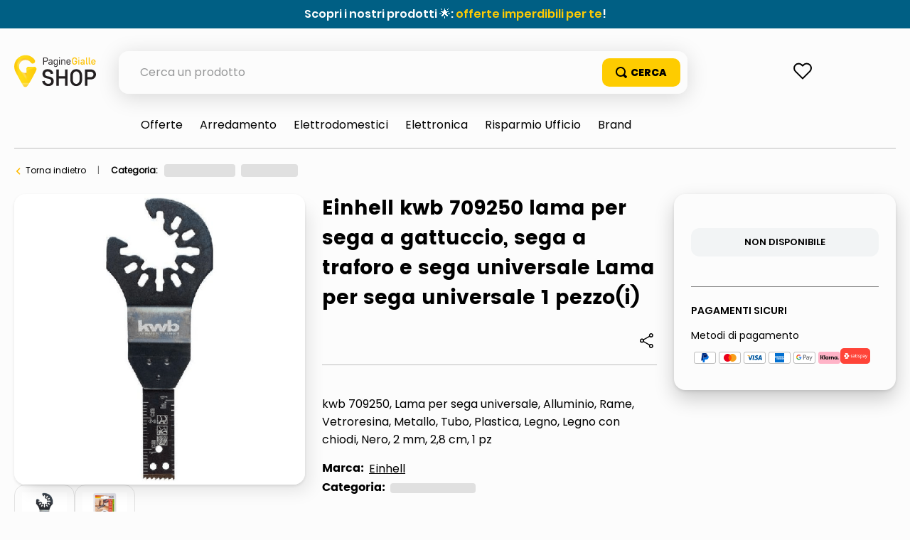

--- FILE ---
content_type: text/html; charset=utf-8
request_url: https://shop.paginegialle.it/_v/segment/routing/vtex.store@2.x/product/93342/kwb-709250-lama-per-sega-a-gattuccio-sega-a-traforo-e-sega-universale-lama-per-sega-universale-1-pezzo-i--93342/p
body_size: 129705
content:

<!DOCTYPE html>
  <html lang="it-IT">
  <head>
    <meta name="viewport" content="width=device-width, initial-scale=1">
    <meta name="generator" content="vtex.render-server@8.179.0">
    <meta charset='utf-8'>
    
  <script>
    document.cookie = "VtexWorkspace=master%3A-; expires=Sat, 17 Jan 2026 10:22:52 GMT; path=/; secure; samesite=none"
  </script>

    
<style id="critical" type="text/css">@charset "UTF-8";@font-face{font-family:Poppins-Regular;src:url(https://italiaonline.vtexassets.com/assets/vtex/assets-builder/italiaonline.store-theme/9.0.167/fonts/Poppins-Regular___d5d96689ae6e557e3abac16cf0035e8a.woff2),url(https://italiaonline.vtexassets.com/assets/vtex/assets-builder/italiaonline.store-theme/9.0.167/fonts/Poppins-Regular___6e6eed940d06942f1e9f689f861cb91e.woff),url(https://italiaonline.vtexassets.com/assets/vtex/assets-builder/italiaonline.store-theme/9.0.167/fonts/Poppins-Regular___093ee89be9ede30383f39a899c485a82.ttf);font-display:swap}@font-face{font-family:Poppins-Bold;src:url(https://italiaonline.vtexassets.com/assets/vtex/assets-builder/italiaonline.store-theme/9.0.167/fonts/Poppins-Bold___1007175a653926bc4a4b02ace89f7d69.woff2),url(https://italiaonline.vtexassets.com/assets/vtex/assets-builder/italiaonline.store-theme/9.0.167/fonts/Poppins-Bold___5230749b54b398d84c217b4e28f8e93e.woff),url(https://italiaonline.vtexassets.com/assets/vtex/assets-builder/italiaonline.store-theme/9.0.167/fonts/Poppins-Bold___08c20a487911694291bd8c5de41315ad.ttf);font-display:swap}@font-face{font-family:Poppins-ExtraBold;src:url(https://italiaonline.vtexassets.com/assets/vtex/assets-builder/italiaonline.store-theme/9.0.167/fonts/Poppins-ExtraBold___46a202448cbb2428d8b80337b815ece9.woff2),url(https://italiaonline.vtexassets.com/assets/vtex/assets-builder/italiaonline.store-theme/9.0.167/fonts/Poppins-ExtraBold___689df76c69ad1af67506dfff894401f8.woff),url(https://italiaonline.vtexassets.com/assets/vtex/assets-builder/italiaonline.store-theme/9.0.167/fonts/Poppins-ExtraBold___d45bdbc2d4a98c1ecb17821a1dbbd3a4.ttf);font-display:swap}@font-face{font-family:Poppins-SemiBold;src:url(https://italiaonline.vtexassets.com/assets/vtex/assets-builder/italiaonline.store-theme/9.0.167/fonts/Poppins-SemiBold___194e33b6bb77d3798a240665f47c9b00.woff2),url(https://italiaonline.vtexassets.com/assets/vtex/assets-builder/italiaonline.store-theme/9.0.167/fonts/Poppins-SemiBold___ebfb506128b892daed669d83d4ba1772.woff),url(https://italiaonline.vtexassets.com/assets/vtex/assets-builder/italiaonline.store-theme/9.0.167/fonts/Poppins-SemiBold___6f1520d107205975713ba09df778f93f.ttf);font-display:swap}@font-face{font-family:Poppins-Medium;src:url(https://italiaonline.vtexassets.com/assets/vtex/assets-builder/italiaonline.store-theme/9.0.167/fonts/Poppins-Medium___ae6e190d31b6ee5bc6b64433212ac22e.woff2),url(https://italiaonline.vtexassets.com/assets/vtex/assets-builder/italiaonline.store-theme/9.0.167/fonts/Poppins-Medium___a5cd92ef0b647bd97211379133005599.woff),url(https://italiaonline.vtexassets.com/assets/vtex/assets-builder/italiaonline.store-theme/9.0.167/fonts/Poppins-Medium___bf59c687bc6d3a70204d3944082c5cc0.ttf);font-display:swap}.italiaonline-store-theme-9-x-ageAlert{margin:1.5rem 0;font-size:16px;display:flex;align-items:flex-start;border-radius:10px;line-height:1.5}.italiaonline-store-theme-9-x-text{font-size:13px;font-family:Poppins-Regular,sans-serif}button,select{font-family:sans-serif;font-size:100%;line-height:1.15;margin:0}.bb{border-bottom-style:solid;border-bottom-width:1px}.border-box,a,aside,body,div,h1,h2,html,li,nav,ol,p,section,table,td,th,tr,ul{box-sizing:border-box}.pb2{padding-bottom:.25rem}.mh2{margin-left:.25rem;margin-right:.25rem}.pa5{padding:1rem}.mt6{margin-top:1.5rem}.mt9{margin-top:4rem}body,button,select{-webkit-font-smoothing:antialiased;-moz-osx-font-smoothing:grayscale}body,button,select{font-family:-apple-system,BlinkMacSystemFont,avenir next,avenir,helvetica neue,helvetica,ubuntu,roboto,noto,segoe ui,arial,sans-serif}.mw8{max-width:64rem}.mw-100{max-width:100%}.t-heading-2{font-family:Poppins-Bold,sans-serif;font-weight:400;text-transform:none;letter-spacing:0}.t-heading-2{font-size:2.25rem}.w-50{width:50%}@media screen and (min-width:20em){.ph3-s{padding-left:.5rem;padding-right:.5rem}.t-heading-2-s{font-family:Poppins-Bold,sans-serif;font-weight:400;text-transform:none;letter-spacing:0}.t-heading-2-s{font-size:2.25rem}body{font-size:1rem}.t-small-s,body{font-family:Poppins-Regular,sans-serif;font-weight:400;text-transform:none;letter-spacing:0}.t-small-s{font-size:.875rem}}@media screen and (min-width:40em){.pr0-ns{padding-right:0}.pb0-ns{padding-bottom:0}.ph2-ns{padding-left:.25rem;padding-right:.25rem}.pr4-ns{padding-right:.75rem}.pr7-ns{padding-right:2rem}.flex-ns{display:-webkit-box;display:flex}.t-small-ns,body{font-family:Poppins-Regular,sans-serif;font-weight:400;text-transform:none;letter-spacing:0}.t-small-ns{font-size:.875rem}.w-50-ns{width:50%}.ph5-m{padding-left:1rem;padding-right:1rem}body{font-size:1rem}body{font-family:Poppins-Regular,sans-serif;font-weight:400;text-transform:none;letter-spacing:0}}@media screen and (min-width:64em){.mt0-l{margin-top:0}.pl8-l{padding-left:3rem}body{font-size:1rem}body{font-family:Poppins-Regular,sans-serif;font-weight:400;text-transform:none;letter-spacing:0}}.vtex-reviews-and-ratings-3-x-summaryContainer{margin:0;font-size:11px;color:#5a5a5a}.vtex-reviews-and-ratings-3-x-summaryContainer{display:flex;margin-top:9px!important}.vtex-store-components-3-x-skuSelectorSelectorImageValue{color:#000!important}.vtex-sticky-layout-0-x-container .vtex-minicart-2-x-openIconContainer,.vtex-sticky-layout-0-x-container .vtex-store-components-3-x-logoLink{display:block}.vtex-sticky-layout-0-x-wrapper .vtex-menu-2-x-menuContainerNav{background-color:#ffc804}.vtex-sticky-layout-0-x-wrapper .vtex-menu-2-x-menuContainer{display:flex;justify-content:center}.border-box,a,aside,body,div,h1,h2,h4,html,input[type=text],li,nav,p,section,ul{box-sizing:border-box}.border-box,a,article,aside,body,div,figure,h1,h2,h3,html,input[type=text],li,nav,p,section,ul{box-sizing:border-box}article,aside,section{display:block}.br--right,.br--top{border-bottom-left-radius:0}.border-box,a,article,aside,body,div,h1,h3,html,input[type=text],section{box-sizing:border-box}.ph1{padding-left:.125rem;padding-right:.125rem}.pt2{padding-top:.25rem}.pt3{padding-top:.5rem}.na4{margin:-.75rem}.pb4{padding-bottom:.75rem}.pv6{padding-top:1.5rem;padding-bottom:1.5rem}.ph9{padding-left:4rem;padding-right:4rem}@media screen and (min-width:20em){.bt-s{border-top-style:solid;border-top-width:1px}.tc-s{text-align:center}body{font-size:1rem}body{font-family:Poppins-Regular,sans-serif;font-weight:400;text-transform:none;letter-spacing:0}}@media screen and (min-width:40em){.bn-ns{border-style:none;border-width:0}.right-0-ns{right:0}.dib-ns{display:inline-block}.w-auto-ns{width:auto}.pt3-m{padding-top:.5rem}.ph5-m{padding-left:1rem;padding-right:1rem}body{font-size:1rem}body{font-family:Poppins-Regular,sans-serif;font-weight:400;text-transform:none;letter-spacing:0}}@media screen and (min-width:64em){.pt5-l{padding-top:1rem}.pl9-l{padding-left:4rem}.db-l{display:block}body{font-size:1rem}body{font-family:Poppins-Regular,sans-serif;font-weight:400;text-transform:none;letter-spacing:0}}.vtex-product-summary-2-x-clearLink{text-decoration:inherit;color:inherit}.vtex-flex-layout-0-x-flexRowContent--main-header-mobile{align-items:center;padding:.625rem .5rem;background-color:#f0f0f0}.vtex-flex-layout-0-x-flexCol--orderByMobileCol{width:42%}.vtex-flex-layout-0-x-flexCol--filterMobileCol{width:38%}.vtex-product-highlights-2-x-productHighlightWrapper--collection{position:absolute;top:10px;left:5px;width:200px}.vtex-product-highlights-2-x-productHighlightText{background:#faebd7;border-radius:20px;padding:5px 10px}.vtex-product-summary-2-x-nameContainer{justify-content:start;padding-top:1rem;padding-bottom:1rem}.vtex-product-summary-2-x-brandName{font-weight:600;font-size:18px;color:#000}.vtex-product-summary-2-x-container{text-align:start}.vtex-product-summary-2-x-brandName{overflow:hidden;text-overflow:ellipsis;display:-webkit-box;-webkit-line-clamp:3;-webkit-box-orient:vertical;min-height:64px}.vtex-search-result-3-x-filterIcon{color:#000!important}@media only screen and (min-width:1026px){.vtex-search-result-3-x-filters--layout{margin-right:27px;width:313px}.vtex-search-result-3-x-totalProductsMessage:after{content:"Risultati";color:#000;font-size:16px;line-height:18px}.vtex-search-result-3-x-totalProductsMessage{font-size:0}.vtex-search-result-3-x-searchResultContainer{padding-bottom:50px}}.vtex-product-summary-2-x-brandName{font-weight:400!important;font-family:Poppins-Medium,sans-serif}.vtex-product-summary-2-x-containerNormal{overflow:inherit!important;margin:0 5px}.vtex-product-summary-2-x-element{padding:1.5rem 0}@media only screen and (min-width:1026px){.vtex-product-summary-2-x-brandName{font-size:16px;line-height:20px}}.vtex-flex-layout-0-x-flexRowContent--main-header-mobile{will-change:padding,background}sup{font-size:75%;line-height:0;position:relative;vertical-align:baseline}sup{top:-.5em}.border-box,a,aside,body,div,h1,h2,h3,h4,html,input[type=text],li,nav,p,section,ul{box-sizing:border-box}.border-box,a,aside,body,div,h1,h2,h3,html,input[type=text],li,nav,ol,p,section,ul{box-sizing:border-box}.overflow-x-auto{overflow-x:auto}[hidden]{display:none}.bg-muted-5{background-color:#f2f4f5}.br0{border-radius:0}.border-box,a,aside,body,div,figure,h1,html,input[type=tel],input[type=text],p,section{box-sizing:border-box}.mh1{margin-left:.125rem;margin-right:.125rem}.mb2{margin-bottom:.25rem}.ma3{margin:.5rem}.items-end{-webkit-box-align:end;align-items:flex-end}.self-start{align-self:flex-start}.order-0{-webkit-box-ordinal-group:1;order:0}.order-1{-webkit-box-ordinal-group:2;order:1}.order-2{-webkit-box-ordinal-group:3;order:2}.c-disabled{color:#979899}.dim{opacity:1}.o-100{opacity:1}.tc{text-align:center}.f6{font-size:.875rem}.t-action{font-family:Poppins-Regular,sans-serif;font-weight:500;text-transform:uppercase;letter-spacing:0}.vtex-product-price-1-x-installments{color:#727273;margin-bottom:1rem}.vtex-slider-layout-0-x-sliderLayoutContainer{justify-content:center}.vtex-slider-layout-0-x-sliderTrackContainer{max-width:100%}.vtex-store-components-3-x-shareButtons{align-items:center}.vtex-store-components-3-x-shareSocialButton{margin-right:12px}.vtex-store-components-3-x-shareSocialButton--facebook{background-image:url(https://italiaonline.vtexassets.com/assets/vtex/assets-builder/italiaonline.store-theme/9.0.167/fb_logo___eb551987f980011b05ace039dd898306.svg);background-repeat:no-repeat;width:26px;height:26px}.vtex-store-components-3-x-shareSocialIcon--facebook{display:none}.vtex-sticky-layout-0-x-container .vtex-minicart-2-x-openIconContainer,.vtex-sticky-layout-0-x-container .vtex-store-components-3-x-logoLink,.vtex-sticky-layout-0-x-container .vtex-store-components-3-x-searchBarContainer{display:block}article,aside,nav,section{display:block}figure{display:block}figure{margin:1em 40px}.bg-emphasis{background-color:#f71963}.b--muted-2{border-color:#979899}.br4{border-radius:1rem}.bw0{border-width:0}.border-box,a,article,aside,body,div,figure,form,h1,h2,html,input[type=text],li,nav,p,section,ul{box-sizing:border-box}.pa1{padding:.125rem}.pr2{padding-right:.25rem}.nr2{margin-right:-.25rem}.mv2{margin-top:.25rem;margin-bottom:.25rem}.nl3{margin-left:-.5rem}.mr3{margin-right:.5rem}.mt3{margin-top:.5rem}.mt5{margin-top:1rem}.pl7{padding-left:2rem}.pr7{padding-right:2rem}.pt7{padding-top:2rem}.pb7{padding-bottom:2rem}.pv8{padding-top:3rem;padding-bottom:3rem}.pr9{padding-right:4rem}.i{font-style:italic}.h1{height:1rem}.h-auto{height:auto}.c-on-emphasis{color:#fff}.sticky{position:-webkit-sticky;position:sticky}.t-heading-4{font-weight:400;text-transform:none;letter-spacing:0}.t-heading-4{font-family:Poppins-SemiBold,sans-serif;font-size:1.5rem}.t-mini{font-family:Poppins-Regular,sans-serif;font-weight:400;font-size:.75rem;text-transform:none;letter-spacing:0}.w1{width:1rem}.w-20{width:20%}@media screen and (min-width:40em){.pl5-ns{padding-left:1rem}.db-ns{display:block}.flex-ns{display:-webkit-box;display:flex}.justify-end-ns{-webkit-box-pack:end;justify-content:flex-end}.w-80-ns{width:80%}.ph5-m{padding-left:1rem;padding-right:1rem}body{font-size:1rem}body{font-family:Poppins-Regular,sans-serif;font-weight:400;text-transform:none;letter-spacing:0}}.vtex-render-runtime-8-x-lazyload.lazyload{opacity:0}.render-route-store-product .vtex-breadcrumb-1-x-arrow svg{margin-right:8px;margin-left:6px;color:#f47000}.vtex-store-components-3-x-carouselGaleryThumbs .swiper-container{max-width:650px}.vtex-store-components-3-x-carouselGaleryThumbs .swiper-wrapper{display:flex;align-items:center;justify-content:center}.vtex-minicart-2-x-minicartQuantityBadgeDefault{top:-.7rem;right:-.8rem}.vtex-breadcrumb-1-x-arrow--1 .vtex-breadcrumb-1-x-caretIcon,.vtex-breadcrumb-1-x-term,.vtex-breadcrumb-1-x-termArrow{display:none!important}.vtex-breadcrumb-1-x-arrow--3 .vtex-breadcrumb-1-x-link{width:100%}.vtex-modal-layout-0-x-triggerContainer{outline:0}.vtex-stack-layout-0-x-stackItem--product{width:100%;min-height:257px}.vtex-store-components-3-x-productNameContainer{color:#3f3f40;font-weight:700;font-size:30px;line-height:20px}.vtex-minicart-2-x-minicartQuantityBadge{color:#b78f00;font-size:14px;font-weight:700;background-color:transparent;right:-4px!important;top:-10px!important}.vtex-breadcrumb-1-x-term{color:#000}.vtex-stack-layout-0-x-stackItem--product--first{position:relative;z-index:6!important}section{display:block}a,body,div,html,section{box-sizing:border-box}body{-webkit-font-smoothing:antialiased;-moz-osx-font-smoothing:grayscale}body{font-family:-apple-system,BlinkMacSystemFont,avenir next,avenir,helvetica neue,helvetica,ubuntu,roboto,noto,segoe ui,arial,sans-serif}body{font-size:1rem}body{font-family:Poppins-Regular,sans-serif;font-weight:400;text-transform:none;letter-spacing:0}@media screen and (min-width:64em){body{font-size:1rem}body{font-family:Poppins-Regular,sans-serif;font-weight:400;text-transform:none;letter-spacing:0}}.border-box,a,aside,body,div,form,h1,h2,html,input[type=text],li,nav,p,section,table,td,th,tr,ul{box-sizing:border-box}.border-box,a,aside,body,div,form,h1,h2,h4,html,input[type=text],li,nav,p,section,ul{box-sizing:border-box}.nl1{margin-left:-.125rem}.vtex-store-components-3-x-seeMoreButton .vtex-button{display:flex}.vtex-store-components-3-x-seeMoreButton .vtex-button:before{content:"+";margin:auto}.italiaonline-store-theme-9-x-priceSavingsProduct{margin-left:8px;border:1px solid #f47000;border-radius:10px;background-color:#f47000;font-size:16px!important;font-weight:700!important;padding:7px 13px;display:flex;align-items:center;color:#fff!important}.italiaonline-store-theme-9-x-recommendedPrice{text-decoration:line-through}.italiaonline-store-theme-9-x-recoProductNotice{font-size:16px;color:#747474;margin-top:10px}.border-box,a,aside,body,div,h1,html,input[type=text],li,nav,p,section,ul{box-sizing:border-box}.vtex-store-components-3-x-diagonalCross{background-image:linear-gradient(to top right,transparent 44%,rgba(0,0,0,.3) 48%,currentColor 0,currentColor 52%,transparent 0)}.border-box,a,aside,body,div,form,h1,h2,html,input[type=text],li,nav,p,section,table,td,tr,ul{box-sizing:border-box}.border-box,a,aside,body,div,h1,h2,html,input[type=text],li,nav,p,section,table,td,tr,ul{box-sizing:border-box}b,strong{font-weight:inherit;font-weight:bolder}.strike{text-decoration:line-through}.italiaonline-store-theme-9-x-productHead .vtex-product-price-1-x-currencyContainer--insteadOf{display:inherit;line-height:21px}.italiaonline-store-theme-9-x-productHead .vtex-product-price-1-x-currencyContainer--insteadOf .vtex-product-price-1-x-currencyFraction{font-size:16px;line-height:18px}.italiaonline-store-theme-9-x-productHead .vtex-flex-layout-0-x-flexRowContent,.italiaonline-store-theme-9-x-productHead .vtex-product-price-1-x-listPrice{margin-bottom:0!important;margin-top:0!important}.italiaonline-store-theme-9-x-productHeadBasePrice .vtex-product-price-1-x-listPrice{font-size:0!important}.italiaonline-store-theme-9-x-productHeadBasePrice .vtex-product-price-1-x-listPriceValue{font-size:16px;color:#747474}.italiaonline-store-theme-9-x-productHeadBasePrice{margin-top:16px}.italiaonline-store-theme-9-x-productHeadBasePrice,.italiaonline-store-theme-9-x-productHeadPrice{display:flex;align-items:center;justify-content:left}.italiaonline-store-theme-9-x-productHeadBasePrice,.italiaonline-store-theme-9-x-productHeadBasePrice .vtex-product-price-1-x-currencyContainer{font-size:16px;color:#747474;font-family:Poppins-Regular}.italiaonline-store-theme-9-x-productHeadDiscount .vtex-product-price-1-x-savingsPercentage--summaryPercentage{margin-left:15px;border:1px solid #f47000;border-radius:10px;background-color:#f47000;font-size:16px!important;font-weight:700!important;padding:7px 13px;display:flex;align-items:center}.italiaonline-store-theme-9-x-productHeadDiscount .vtex-product-price-1-x-savings{padding-top:0;padding-bottom:0}.italiaonline-store-theme-9-x-productHead .italiaonline-store-theme-9-x-productHeadDiscount .vtex-product-price-1-x-savingsPercentage--summaryPercentage:before{content:"- ";color:#fff;padding-left:3px;padding-right:3px;font-family:Poppins-Bold,sans-serif}.italiaonline-store-theme-9-x-productHead .italiaonline-store-theme-9-x-productHeadDiscount .vtex-product-price-1-x-savings--summaryPercentage{background:0 0}.vtex-product-price-1-x-listPrice{color:#727273;margin-bottom:.25rem;font-size:1rem}.vtex-product-price-1-x-savings{font-weight:500;color:#79b03a}.vtex-product-price-1-x-savings--summaryPercentage{background:#0f3e99;border-radius:1000px;align-items:center;display:flex}.vtex-product-price-1-x-savingsPercentage--summaryPercentage{font-size:.875rem;font-weight:600;vertical-align:baseline;color:#fff;padding:.25rem .4rem}.vtex-product-price-1-x-savings{display:flex;background-color:#f47000;color:#fff!important;padding:5px 8px;border-radius:7px;font-weight:700;font-size:13px;line-height:19px;margin-left:10px;justify-content:center;max-width:37px}.vtex-product-price-1-x-listPrice{font-family:Poppins-Medium,sans-serif;font-size:13px!important;color:#666!important;margin-top:10px!important}.italiaonline-store-theme-9-x-infoEnergy{display:flex;align-items:center;justify-content:flex-start}.italiaonline-store-theme-9-x-infoEnergyLogo{padding-right:15px}aside,section{display:block}button{font-family:sans-serif;font-size:100%;line-height:1.15;margin:0}button{overflow:visible}.bg-light-gray{background-color:#e3e4e6}.bt{border-top-style:solid;border-top-width:1px}.br{border-right-style:solid;border-right-width:1px}.bl{border-left-style:solid;border-left-width:1px}.br--bottom{border-top-left-radius:0;border-top-right-radius:0}.br--top{border-bottom-right-radius:0}.br--top{border-bottom-left-radius:0}.bb-0{border-bottom-width:0}.shadow-5{box-shadow:4px 4px 8px 0 rgba(0,0,0,.2)}a,aside,body,div,h1,html,p,section,ul{box-sizing:border-box}.pl1{padding-left:.125rem}.pt1{padding-top:.125rem}.pv1{padding-top:.125rem;padding-bottom:.125rem}.ph2{padding-left:.25rem;padding-right:.25rem}.pa3{padding:.5rem}.pl3{padding-left:.5rem}.pv3{padding-top:.5rem;padding-bottom:.5rem}.pr4{padding-right:.75rem}.pt11{padding-top:16rem}.right-0{right:0}.flex-column{-webkit-box-direction:normal}.items-start{-webkit-box-align:start;align-items:flex-start}.justify-end{-webkit-box-pack:end;justify-content:flex-end}.justify-around{justify-content:space-around}body,button{-webkit-font-smoothing:antialiased;-moz-osx-font-smoothing:grayscale}body,button{font-family:-apple-system,BlinkMacSystemFont,avenir next,avenir,helvetica neue,helvetica,ubuntu,roboto,noto,segoe ui,arial,sans-serif}.link{text-decoration:none}.mw3{max-width:4rem}.f5{font-size:1rem}.t-heading-1{font-size:3rem}.t-heading-1{font-family:Poppins-Bold,sans-serif;font-weight:400;text-transform:none;letter-spacing:0}.ml-auto{margin-left:auto}.w3{width:4rem}.w-auto{width:auto}.z-2{z-index:2}.z-3{z-index:3}.z-999{z-index:999}@media screen and (min-width:40em){.right-0-ns{right:0}.w-auto-ns{width:auto}.pt3-m{padding-top:.5rem}.ph5-m{padding-left:1rem;padding-right:1rem}body{font-size:1rem}body{font-family:Poppins-Regular,sans-serif;font-weight:400;text-transform:none;letter-spacing:0}}@media screen and (min-width:64em){.pt5-l{padding-top:1rem}body{font-size:1rem}body{font-family:Poppins-Regular,sans-serif;font-weight:400;text-transform:none;letter-spacing:0}}@-webkit-keyframes vtex-styleguide-9-x-vtex-spinner-rotate{0%{transform:translateZ(0) rotate(0)}to{transform:translateZ(0) rotate(1turn)}}@keyframes vtex-styleguide-9-x-vtex-spinner-rotate{0%{transform:translateZ(0) rotate(0)}to{transform:translateZ(0) rotate(1turn)}}.vtex-styleguide-9-x-rotate{transform-origin:50% 50%;-webkit-animation:.5s linear infinite vtex-styleguide-9-x-vtex-spinner-rotate;animation:.5s linear infinite vtex-styleguide-9-x-vtex-spinner-rotate}.vtex-search-result-3-x-orderByButton.pl1{border-bottom-left-radius:15px!important;border-bottom-right-radius:15px!important}.vtex-breadcrumb-1-x-container{display:flex;align-items:center;font-size:12px;width:100%;max-width:800px;margin:auto auto auto 0}.vtex-breadcrumb-1-x-link{padding:0;overflow:hidden;white-space:nowrap;text-overflow:ellipsis;word-wrap:normal;width:81px;color:#000!important}.vtex-breadcrumb-1-x-caretIcon{margin-right:10px}.vtex-breadcrumb-1-x-arrow--1 .vtex-breadcrumb-1-x-caretIcon{display:none!important}.vtex-breadcrumb-1-x-arrow{display:flex;align-items:center}@media only screen and (min-width:640px){.vtex-breadcrumb-1-x-link{width:100%}}@media only screen and (min-width:1026px){.vtex-search-result-3-x-searchResultContainer{padding-bottom:50px}}.vtex-sticky-layout-0-x-wrapper--sticky-header{background-color:#fcfcfc}.vtex-breadcrumb-1-x-container{padding:0 12px}.vtex-breadcrumb-1-x-homeLink{display:none}.vtex-breadcrumb-1-x-arrow{padding-left:0}@media only screen and (min-width:1026px){.vtex-breadcrumb-1-x-container{padding:0}}.italiaonline-store-theme-9-x-showMoreButton{background:0 0;border:none;font-weight:600;padding:8px 0;font-size:16px}.italiaonline-store-theme-9-x-showMoreRow{display:flex;align-items:center;font-weight:600}.italiaonline-store-theme-9-x-showMoreRow span{position:relative}.italiaonline-store-theme-9-x-showMoreRow span{top:-1px;left:6px}.italiaonline-store-theme-9-x-productBuyBox{border:1px solid #d0cdcd;padding:25px;border-radius:10px;background-color:#fff;max-width:312px}.italiaonline-store-theme-9-x-productPriceBuyBox{font-weight:700;margin:0 12px 0 6px}.italiaonline-store-theme-9-x-productTextBuyBox{font-size:14px!important;color:#000;text-decoration:none;margin:0}@media only screen and (min-width:640px) and (max-width:1025px){.italiaonline-store-theme-9-x-productHead{padding:0 24px!important}.italiaonline-store-theme-9-x-productHeadDesktop{flex-wrap:wrap}.italiaonline-store-theme-9-x-productHeadDesktopSlider{width:55%}.italiaonline-store-theme-9-x-productHeadDesktopMain{width:45%;padding:0;margin-top:3px}.italiaonline-store-theme-9-x-productHeadDesktop .italiaonline-store-theme-9-x-productHeadCart{width:100%;max-width:100%;text-align:center;margin:auto}.italiaonline-store-theme-9-x-productHeadCart button{max-width:400px}.italiaonline-store-theme-9-x-productHeadSeller{text-align:left;padding:10px 30px}.italiaonline-store-theme-9-x-productHeadPayments{display:flex;justify-content:flex-start;padding:5px 30px}.italiaonline-store-theme-9-x-productHeadPayments span{padding-right:10px}.italiaonline-store-theme-9-x-productHead .vtex-product-quantity-1-x-quantitySelectorContainer{margin-left:30px}.italiaonline-store-theme-9-x-productHeadCart{margin:0}.italiaonline-store-theme-9-x-productHeadContainer{width:100%}.italiaonline-store-theme-9-x-infoContainer{margin:0}.italiaonline-store-theme-9-x-productBuyBox{max-width:100%}}.italiaonline-store-theme-9-x-linkSeller{font-size:14px!important;color:#000;text-decoration:none;margin:0}.italiaonline-store-theme-9-x-linkSellerText{margin-top:0}@media only screen and (min-width:640px) and (max-width:1025px){.italiaonline-store-theme-9-x-linkSellerContainer{flex-direction:row}}.t-body,body{font-family:Poppins-Regular,sans-serif;font-weight:400;text-transform:none;letter-spacing:0}button,input{font-family:sans-serif;font-size:100%;line-height:1.15;margin:0}button{text-transform:none}[type=submit],button,html [type=button]{-webkit-appearance:button}[type=button]::-moz-focus-inner,[type=submit]::-moz-focus-inner,button::-moz-focus-inner{border-style:none;padding:0}[type=button]:-moz-focusring,[type=submit]:-moz-focusring,button:-moz-focusring{outline:ButtonText dotted 1px}.bg-disabled{background-color:#f2f4f5}.b--muted-5{border-color:#f2f4f5}.border-box,a,aside,body,div,form,h1,h2,html,input[type=text],li,nav,p,section,ul{box-sizing:border-box}.mr5{margin-right:1rem}.ph5{padding-left:1rem;padding-right:1rem}body,button,input{-webkit-font-smoothing:antialiased;-moz-osx-font-smoothing:grayscale}body,button,input{font-family:-apple-system,BlinkMacSystemFont,avenir next,avenir,helvetica neue,helvetica,ubuntu,roboto,noto,segoe ui,arial,sans-serif}.vh-50{height:50vh}.min-h-small{min-height:2rem;box-sizing:border-box}.h-regular{height:2.5rem;box-sizing:border-box}.c-on-disabled{color:#979899}.mw6{max-width:32rem}.fw3{font-weight:300}@media screen and (min-width:40em){.flex-ns{display:-webkit-box;display:flex}.ph5-m{padding-left:1rem;padding-right:1rem}body{font-size:1rem}body{font-family:Poppins-Regular,sans-serif;font-weight:400;text-transform:none;letter-spacing:0}}.italiaonline-store-theme-9-x-infoListText{font-family:Poppins-Regular,sans-serif}.italiaonline-store-theme-9-x-infoListBullet .italiaonline-store-theme-9-x-infoListBulletWrap li{font-family:Poppins-Regular,sans-serif!important;list-style:disc!important;display:list-item!important;margin-left:30px}.italiaonline-store-theme-9-x-productHeadPayments{font-size:14px}.vtex-availability-notify-1-x-notiferContainer{display:none}.vtex-availability-notify-1-x-notiferContainer .vtex-availability-notify-1-x-content{display:block!important}.vtex-availability-notify-1-x-notiferContainer .vtex-input-prefix__group{height:50px;border:1px solid #707070;border-radius:10px!important;font-size:16px;line-height:24px;color:#000;margin:24px 0 0}.vtex-availability-notify-1-x-notiferContainer button{background-color:#ffb400;border:1px solid #ffb400;width:100%;height:40px;color:#333;font-weight:600;border-radius:10px;margin-top:12px}.vtex-availability-notify-1-x-notiferContainer .c-on-disabled{background-color:#f2f4f5!important;border:0!important}@media only screen and (min-width:640px) and (max-width:1025px){.italiaonline-store-theme-9-x-productHead{padding:0 24px!important}.italiaonline-store-theme-9-x-productHeadDesktop{flex-wrap:wrap}.italiaonline-store-theme-9-x-productHeadDesktopSlider{width:55%}.italiaonline-store-theme-9-x-productHeadDesktopMain{width:45%;padding:0;margin-top:3px}.italiaonline-store-theme-9-x-productHeadDesktop .italiaonline-store-theme-9-x-productHeadCart{width:100%;max-width:100%;text-align:center;margin:auto}.italiaonline-store-theme-9-x-productHeadCart button{max-width:400px}.italiaonline-store-theme-9-x-productHeadPayments{display:flex;justify-content:flex-start;padding:5px 30px}.italiaonline-store-theme-9-x-productHeadPayments span{padding-right:10px}.italiaonline-store-theme-9-x-productHeadCart{margin:0}.italiaonline-store-theme-9-x-productHeadContainer{width:100%}.italiaonline-store-theme-9-x-infoContainer{margin:0}}@media only screen and (min-width:1026px){.italiaonline-store-theme-9-x-productHeadDesktopSlider{width:35%}.italiaonline-store-theme-9-x-productHeadDesktopMain{width:40%;padding-right:24px}.italiaonline-store-theme-9-x-productHeadCart{width:25%;margin:0}.italiaonline-store-theme-9-x-productHead{padding:0!important}.italiaonline-store-theme-9-x-productHeadContainer,.italiaonline-store-theme-9-x-productHeadDesktop .italiaonline-store-theme-9-x-productHeadCart{max-width:312px;width:100%}.italiaonline-store-theme-9-x-productHeadDesktop .italiaonline-store-theme-9-x-productHeadCart{box-shadow:0 12px 28px 0 rgba(0,0,0,.2),0 2px 4px 0 rgba(0,0,0,.1),inset 0 0 0 1px hsla(0,0%,100%,.05);border-radius:16px;margin-bottom:30px;padding:24px}.italiaonline-store-theme-9-x-infoContainer{margin-bottom:0}.italiaonline-store-theme-9-x-productHeadCartPrice{margin-bottom:18px;margin-top:6px;display:flex}}.border-box,a,aside,body,div,h1,h2,h3,html,input[type=text],li,nav,p,section,ul{box-sizing:border-box}.italiaonline-store-theme-9-x-productContainerPage h3{font-size:16px;margin:0;font-family:Poppins-Bold,sans-serif}@media only screen and (min-width:1026px){.italiaonline-store-theme-9-x-productContainerPage h2{font-size:28px!important;margin:0 0 24px}.italiaonline-store-theme-9-x-productContainerPage h3{font-size:18px}}html{line-height:1.15;-ms-text-size-adjust:100%;-webkit-text-size-adjust:100%}body{margin:0}aside,nav,section{display:block}h1{font-size:2em;margin:.67em 0}hr{box-sizing:content-box;height:0;overflow:visible}a{background-color:transparent;-webkit-text-decoration-skip:objects}strong{font-weight:inherit;font-weight:bolder}img{border-style:none}svg:not(:root){overflow:hidden}button,input,select{font-family:sans-serif;font-size:100%;line-height:1.15;margin:0}button,input{overflow:visible}button,select{text-transform:none}button,html [type=button]{-webkit-appearance:button}[type=button]::-moz-focus-inner,button::-moz-focus-inner{border-style:none;padding:0}[type=button]:-moz-focusring,button:-moz-focusring{outline:ButtonText dotted 1px}::-webkit-file-upload-button{-webkit-appearance:button;font:inherit}.bg-base{background-color:#fcfcfc}.bg-action-primary{background-color:#747474}.bg-transparent{background-color:transparent}.ba{border-style:solid;border-width:1px}.bn{border-style:none;border-width:0}.b--action-primary{border-color:#f47000}.b--muted-4{border-color:#e3e4e6}.b--transparent{border-color:transparent}.br2{border-radius:.25rem}.br3{border-radius:.5rem}.br--right{border-bottom-left-radius:0}.br--right{border-top-left-radius:0}.br--left{border-top-right-radius:0;border-bottom-right-radius:0}.b--solid{border-style:solid}.bw1{border-width:.125rem}.br-0{border-right-width:0}.bl-0{border-left-width:0}.border-box,a,aside,body,div,h1,h2,html,input[type=text],li,nav,p,section,ul{box-sizing:border-box}.pa0{padding:0}.ma0{margin:0}.pl0{padding-left:0}.ml0{margin-left:0}.pr0{padding-right:0}.mr0{margin-right:0}.pt0{padding-top:0}.mt0{margin-top:0}.pb0{padding-bottom:0}.mb0{margin-bottom:0}.pv0{padding-top:0;padding-bottom:0}.mv0{margin-top:0;margin-bottom:0}.ma1{margin:.125rem}.mt1{margin-top:.125rem}.ma2{margin:.25rem}.pl2{padding-left:.25rem}.ml2{margin-left:.25rem}.nl2{margin-left:-.25rem}.pv2{padding-top:.25rem;padding-bottom:.25rem}.pr3{padding-right:.5rem}.mb3{margin-bottom:.5rem}.ph3{padding-left:.5rem;padding-right:.5rem}.pa4{padding:.75rem}.pl4{padding-left:.75rem}.mt4{margin-top:.75rem}.mb4{margin-bottom:.75rem}.pv4{padding-top:.75rem;padding-bottom:.75rem}.ph4{padding-left:.75rem;padding-right:.75rem}.pl5{padding-left:1rem}.pr5{padding-right:1rem}.mb5{margin-bottom:1rem}.pv5{padding-top:1rem;padding-bottom:1rem}.mb6{margin-bottom:1.5rem}.ph6{padding-left:1.5rem;padding-right:1.5rem}.mh6{margin-left:1.5rem;margin-right:1.5rem}.mb7{margin-bottom:2rem}.mb8{margin-bottom:3rem}.top-0{top:0}.bottom-0{bottom:0}.left-0{left:0}.absolute--fill{top:0;right:0;bottom:0;left:0}.dn{display:none}.di{display:inline}.db{display:block}.dib{display:inline-block}.flex{display:-webkit-box;display:flex}.inline-flex{display:-webkit-inline-box;display:inline-flex}.flex-auto{-webkit-box-flex:1;flex:1 1 auto;min-width:0;min-height:0}.flex-none{-webkit-box-flex:0;flex:none}.flex-column{-webkit-box-orient:vertical;flex-direction:column}.flex-column,.flex-row{-webkit-box-direction:normal}.flex-row{-webkit-box-orient:horizontal;flex-direction:row}.flex-wrap{flex-wrap:wrap}.items-center{-webkit-box-align:center;align-items:center}.items-stretch{-webkit-box-align:stretch;align-items:stretch}.justify-start{-webkit-box-pack:start;justify-content:flex-start}.justify-center{-webkit-box-pack:center;justify-content:center}.justify-between{-webkit-box-pack:justify;justify-content:space-between}.flex-grow-1{-webkit-box-flex:1;flex-grow:1}.fr{float:right}body,button,input,select{-webkit-font-smoothing:antialiased;-moz-osx-font-smoothing:grayscale}body,button,input,select{font-family:-apple-system,BlinkMacSystemFont,avenir next,avenir,helvetica neue,helvetica,ubuntu,roboto,noto,segoe ui,arial,sans-serif}.list{list-style-type:none}.h-100{height:100%}.min-vh-100{min-height:100vh}.h-small{height:2rem;box-sizing:border-box}.min-h-regular{min-height:2.5rem;box-sizing:border-box}.h-large{height:3rem;box-sizing:border-box}.gray{color:#979899}.c-action-primary{color:#747474}.c-muted-1{color:#727273}.c-muted-2{color:#979899}.c-muted-5{color:#f2f4f5}.c-on-base{color:#000}.c-on-action-primary{color:#fff}img{max-width:100%}.lh-solid{line-height:1}.lh-copy{line-height:1.5}.mw7{max-width:48rem}.mw9{max-width:82.5rem}.o-0{opacity:0}.outline-0{outline:0}.overflow-hidden{overflow:hidden}.relative{position:relative}.absolute{position:absolute}.no-underline{text-decoration:none}.tl{text-align:left}.v-mid{vertical-align:middle}.truncate{white-space:nowrap;overflow:hidden;text-overflow:ellipsis}.t-heading-5{font-size:28px}.t-heading-5{font-family:Poppins-Bold,sans-serif;font-weight:400;text-transform:none;letter-spacing:0}.t-body,body{font-size:1rem}.t-body,.t-small,body{font-family:Poppins-Regular,sans-serif;font-weight:400;text-transform:none;letter-spacing:0}.t-small{font-size:.875rem}.t-action{font-size:1rem}.t-action,.t-action--small{font-family:Poppins-Regular,sans-serif;font-weight:500;text-transform:uppercase;letter-spacing:0}.t-action--small{font-size:.875rem}.b{font-weight:700}.fw5{font-weight:500}.center{margin-left:auto}.center{margin-right:auto}.nowrap{white-space:nowrap}.w-100{width:100%}.z-1{z-index:1}@media screen and (min-width:20em){body{font-size:1rem}body{font-family:Poppins-Regular,sans-serif;font-weight:400;text-transform:none;letter-spacing:0}}@media screen and (min-width:40em){.ph5-m{padding-left:1rem;padding-right:1rem}body{font-size:1rem}body{font-family:Poppins-Regular,sans-serif;font-weight:400;text-transform:none;letter-spacing:0}}@media screen and (min-width:64em){.db-l{display:block}body{font-size:1rem}body{font-family:Poppins-Regular,sans-serif;font-weight:400;text-transform:none;letter-spacing:0}}@media screen and (min-width:80em){.ph2-xl{padding-left:.25rem;padding-right:.25rem}body{font-size:1rem}body{font-family:Poppins-Regular,sans-serif;font-weight:400;text-transform:none;letter-spacing:0}}@-webkit-keyframes vtex-render-runtime-8-x-slide{0%{transform:translate3d(-50%,0,0)}to{transform:translateZ(0)}}@keyframes vtex-render-runtime-8-x-slide{0%{transform:translate3d(-50%,0,0)}to{transform:translateZ(0)}}.vtex-render-runtime-8-x-slide{-webkit-animation:1.5s linear infinite vtex-render-runtime-8-x-slide;animation:1.5s linear infinite vtex-render-runtime-8-x-slide}.italiaonline-store-theme-9-x-productContainerPage{width:100%}.italiaonline-store-theme-9-x-productContainerPage h2{font-size:18px;font-family:Poppins-Bold,sans-serif;font-weight:400}.italiaonline-store-theme-9-x-productContainerPage h2{margin:4px 0 16px}.italiaonline-store-theme-9-x-productContainerPage .vtex-flex-layout-0-x-flexRowContent--graybkg{padding-bottom:24px}@media only screen and (max-width:639px){.italiaonline-store-theme-9-x-productContainerPage .vtex-flex-layout-0-x-flexRowContent--breadcrumbBackToResultsWithCategory{margin-left:12px}}@media only screen and (min-width:640px) and (max-width:1025px){.italiaonline-store-theme-9-x-productContainerPage .vtex-flex-layout-0-x-flexRowContent--breadcrumbBackToResultsWithCategory{margin-left:24px}}@media only screen and (max-width:1025px){.italiaonline-store-theme-9-x-productContainerPage .vtex-flex-layout-0-x-flexRowContent--breadcrumbBackToResultsWithCategory{display:flex;align-items:flex-start}}@media only screen and (min-width:1026px){.italiaonline-store-theme-9-x-productContainerPage h2{font-size:28px!important;margin:0 0 24px}}.vtex-flex-layout-0-x-stretchChildrenWidth{justify-content:center}.vtex-flex-layout-0-x-stretchChildrenWidth>:not(img){width:100%}.italiaonline-store-theme-9-x-mainMenuContainer{justify-content:space-between;display:flex;width:100%;align-items:center}.italiaonline-store-theme-9-x-mainMenuLoginCart{display:flex;align-items:center;margin-right:15px}.italiaonline-store-theme-9-x-mainMenuLoginCart .vtex-login-2-x-label{background-image:url(https://italiaonlineqa.vtexassets.com/assets/vtex.file-manager-graphql/images/5a9a4606-4432-4440-8721-29351c87ae32___2320486ace85579264724b9dbaf28942.svg);background-repeat:no-repeat;width:27px;height:27px;display:inline-block;padding-left:0;overflow:hidden;width:26px;color:transparent}.italiaonline-store-theme-9-x-mainMenuContainer .vtex-store-components-3-x-searchBarContainer{min-width:550px}.italiaonline-store-theme-9-x-mainMenuContainer .vtex-login-2-x-container,.italiaonline-store-theme-9-x-mainMenuContainer .vtex-minicart-2-x-openIconContainer{border-radius:18px}.italiaonline-store-theme-9-x-mainMenuContainer .vtex-login-2-x-container{margin:0 18px 0 23px}.italiaonline-store-theme-9-x-mainMenuContainer .vtex-input-prefix__group{border-radius:14px;box-shadow:0 5px 30px rgba(0,0,0,.15);height:60px!important;border:none}.italiaonline-store-theme-9-x-mainMenuContainer .vtex-input-prefix__group span{padding-right:0}.italiaonline-store-theme-9-x-mainMenuContainer .vtex-minicart-2-x-cartIcon{background-image:url(https://italiaonlineqa.vtexassets.com/assets/vtex.file-manager-graphql/images/17f76b82-ebe3-4081-825f-f2485ab72d87___a90bb1156abce34e6a227facf4e0f87f.svg);background-repeat:no-repeat;width:21px;height:20px}.italiaonline-store-theme-9-x-mainMenuContainer .vtex-minicart-2-x-cartIcon use{display:none}.italiaonline-store-theme-9-x-mainMenuContainer .vtex-button__label{padding:0!important}.italiaonline-store-theme-9-x-mainMenuContainer .vtex-login-2-x-container button{width:35px}.italiaonline-store-theme-9-x-mainMenuContainer .vtex-minicart-2-x-openIconContainer{padding:0 6px 0 0!important}.italiaonline-store-theme-9-x-mainMenuContainer .vtex-minicart-2-x-openIconContainer button{border:none}.italiaonline-store-theme-9-x-mainMenuContainer .vtex-store-components-3-x-searchBarIcon:after{content:"Cerca";padding-left:5px;color:#000;font-size:14px;text-transform:uppercase;font-family:Poppins-ExtraBold,sans-serif}.italiaonline-store-theme-9-x-mainMenuContainer .vtex-store-components-3-x-searchBarIcon{background:no-repeat padding-box #fecc00;border-radius:10px;margin:10px;padding:13px 19px}.italiaonline-store-theme-9-x-mainMenuSearchCustom .vtex-store-components-3-x-searchBarContainer{min-width:100%!important;position:relative}.italiaonline-store-theme-9-x-mainMenuSearchCustom .vtex-store-components-3-x-autoCompleteOuterContainer div span{padding-right:12px}.italiaonline-store-theme-9-x-mainMenuWrapper{display:flex;justify-content:space-between;align-items:center;width:100%}.italiaonline-store-theme-9-x-mainMenuSearchCustom{margin:auto;width:100%}@media only screen and (max-width:767px){.italiaonline-store-theme-9-x-mainMenuSearchCustom div{padding-bottom:0}}@media only screen and (min-width:768px) and (max-width:1025px){.italiaonline-store-theme-9-x-mainMenuSearchCustom{width:100%;max-width:859px}}@media only screen and (min-width:1026px){.italiaonline-store-theme-9-x-mainMenuSearchCustom{width:73%;max-width:824px;margin:auto auto auto 0}.italiaonline-store-theme-9-x-mainMenuLogo{margin-right:32px}.italiaonline-store-theme-9-x-mainMenuSearchCustom .vtex-store-components-3-x-autoCompleteOuterContainer div span{padding-right:0}}.italiaonline-store-theme-9-x-headerWrapper{justify-content:flex-start;display:flex;width:100%;align-items:center;height:65px;margin-bottom:10px;border-bottom:1px solid rgba(0,0,0,.25)}.italiaonline-store-theme-9-x-headerWrapperDraw{width:12%;min-width:170px;display:flex;justify-content:flex-start}.italiaonline-store-theme-9-x-headerWrapperMainCat{width:88%;overflow:hidden;display:flex;overflow-x:auto;list-style:none;white-space:nowrap;-ms-overflow-style:none;scrollbar-width:none}.italiaonline-store-theme-9-x-headerWrapperMainCat nav{background-color:transparent;display:flex!important}.italiaonline-store-theme-9-x-headerWrapperMainCat ul{display:flex;flex-wrap:nowrap;padding-left:0;margin-block:0;overflow-x:auto;list-style:none;text-align:center;white-space:nowrap;-ms-overflow-style:none;scrollbar-width:none}.italiaonline-store-theme-9-x-headerWrapperMainCat ul::-webkit-scrollbar{display:none}.italiaonline-store-theme-9-x-headerWrapperMainCat li a,.italiaonline-store-theme-9-x-headerWrapperMainCat li span{margin:3px 0;font-size:16px;color:#000;padding:0;border:none}.italiaonline-store-theme-9-x-headerWrapperMainCat li{padding:0 12px}.italiaonline-store-theme-9-x-headerWrapperMainCat .vtex-menu-2-x-styledLinkContainer{margin:0}@media only screen and (max-width:1025px){.italiaonline-store-theme-9-x-headerWrapperMainCat li a,.italiaonline-store-theme-9-x-headerWrapperMainCat li span{font-size:14px}.italiaonline-store-theme-9-x-headerWrapperMainCat{width:100%}.render-route-store-product .italiaonline-store-theme-9-x-headerWrapper{display:none}}@media (min-width:1025px){.italiaonline-store-theme-9-x-headerWrapperDraw{border-right:2px solid #999;min-width:150px;margin-right:16px}}.italiaonline-store-theme-9-x-backToResultsButton{display:flex;align-items:center;font-size:12px;line-height:18px}.italiaonline-store-theme-9-x-goBackPreviousPageWrap{display:flex;justify-content:center;font-family:Poppins-Regular,sans-serif;font-size:12px;margin-bottom:0;color:#000;text-decoration:none}.italiaonline-store-theme-9-x-goBackPreviousPageWrap span{display:flex;margin:auto 4px auto 0}.italiaonline-store-theme-9-x-categoryWithLabel{display:flex;align-items:center;font-size:12px;line-height:18px}.italiaonline-store-theme-9-x-categoryWithLabel strong{padding-right:9px}@media only screen and (max-width:1025px){.italiaonline-store-theme-9-x-productPageBreadcrumb .italiaonline-store-theme-9-x-categoryWithLabel{display:none}}@media only screen and (min-width:1026px){.italiaonline-store-theme-9-x-productPageBreadcrumb{padding-left:0}.italiaonline-store-theme-9-x-goBackPreviousPageWrap:after{content:"|";padding:0 16px;color:#707070}}.italiaonline-store-theme-9-x-productHead{padding:0 12px!important}.italiaonline-store-theme-9-x-productHead .vtex-product-price-1-x-currencyContainer{font-family:Poppins-Bold,sans-serif;font-weight:400;letter-spacing:1px;font-size:24px;color:#000;display:flex;align-items:baseline}.italiaonline-store-theme-9-x-productHead .vtex-product-price-1-x-currencyFraction{font-size:18px;line-height:23px}.italiaonline-store-theme-9-x-productHead .vtex-store-components-3-x-skuSelectorOptionsList{margin:auto;width:100%;display:flex}.vtex-store-components-3-x-skuSelectorOptionsList .vtex-store-components-3-x-valueWrapper{display:flex;align-items:center}.italiaonline-store-theme-9-x-productHead .vtex-product-quantity-1-x-quantitySelectorContainer{flex-direction:row;justify-content:space-between;width:137px;align-items:flex-end;margin-top:4px;margin-bottom:24px}.italiaonline-store-theme-9-x-productHead .vtex-product-quantity-1-x-quantitySelectorContainer div{color:#000}.italiaonline-store-theme-9-x-productHead .vtex-product-quantity-1-x-quantitySelectorTitle{margin-right:4px}.italiaonline-store-theme-9-x-productHead .vtex-product-quantity-1-x-quantitySelectorContainer :disabled{display:none}.italiaonline-store-theme-9-x-productHead .vtex-dropdown__container{border-radius:10px;border:1px solid #999;height:48px}.italiaonline-store-theme-9-x-productHead .italiaonline-store-theme-9-x-productHeadCart .vtex-dropdown__container{border-radius:12px;height:40px}.italiaonline-store-theme-9-x-productHead .vtex-flex-layout-0-x-flexRowContent{margin-bottom:0!important;margin-top:0!important}.italiaonline-store-theme-9-x-productHeadDesktop{display:flex;flex-direction:row;align-items:flex-start;justify-content:space-between}.italiaonline-store-theme-9-x-productHeadDesktop .italiaonline-store-theme-9-x-productHeadPrice{border-top:1px solid rgba(0,0,0,.25)}.italiaonline-store-theme-9-x-productHeadDesktop .italiaonline-store-theme-9-x-productHeadOptions{margin-top:20px;margin-bottom:12px}.italiaonline-store-theme-9-x-productHead .italiaonline-store-theme-9-x-productHeadDesktop .vtex-dropdown__container{max-width:311px}.italiaonline-store-theme-9-x-productHeadCart{margin:30px 0 20px}.italiaonline-store-theme-9-x-productHeadCart button{font-family:Poppins-SemiBold,sans-serif;border:none;border-radius:12px;color:#000;font-size:13px;font-weight:800;margin-bottom:26px}.italiaonline-store-theme-9-x-productHeadCart button:enabled{background-color:#fecc00}.italiaonline-store-theme-9-x-productHeadOptions{display:flex;align-items:center;justify-content:space-between;width:100%;margin-bottom:6px;position:relative;height:40px;line-height:20px}.italiaonline-store-theme-9-x-productHeadPrice{padding-top:26px}.italiaonline-store-theme-9-x-productHeadPrice{display:flex;align-items:center;justify-content:left}.italiaonline-store-theme-9-x-productHeadPrice .vtex-product-price-1-x-sellingPriceValue{font-size:medium!important}.italiaonline-store-theme-9-x-infoContainer{font-size:16px;color:#000;line-height:25px;margin-top:16px;margin-bottom:32px}.italiaonline-store-theme-9-x-infoList ul{list-style:none;padding-left:0;margin-top:15px}.italiaonline-store-theme-9-x-infoList ul li{font-family:Poppins-Bold,sans-serif;padding:1px 0;display:flex}.italiaonline-store-theme-9-x-infoList ul li a{font-family:Poppins-Regular,sans-serif;color:#000;margin-left:7px}.italiaonline-store-theme-9-x-infoListBullet{margin-top:0;padding:0}.italiaonline-store-theme-9-x-infoListBullet li{font-family:Poppins-Bold,sans-serif}.italiaonline-store-theme-9-x-productHeadIva{font-size:12px;margin-top:8px}.italiaonline-store-theme-9-x-productHeadCart .vtex-product-availability-0-x-container{border-top:1px solid rgba(0,0,0,.2);border-bottom:1px solid rgba(0,0,0,.2);padding:18px 0 16px;text-align:center;margin-bottom:12px}.italiaonline-store-theme-9-x-productHeadCart .vtex-product-availability-0-x-highStockText{font-family:Poppins-SemiBold,sans-serif;font-size:13px;color:#3b3b3b;text-transform:uppercase;letter-spacing:1.05px;width:100%}.italiaonline-store-theme-9-x-productHeadCart .vtex-product-availability-0-x-container{justify-content:center}.italiaonline-store-theme-9-x-productHeadSeller a{font-family:Poppins-Bold,sans-serif;color:#000;text-decoration:underline}.italiaonline-store-theme-9-x-productHeadPayments,.italiaonline-store-theme-9-x-productHeadSeller{font-size:14px}.italiaonline-store-theme-9-x-productHeadCart hr{border-color:#cecece;margin:16px 0;border-width:1px 0 0}.italiaonline-store-theme-9-x-productHeadSeller{margin-top:16px}.italiaonline-store-theme-9-x-productHeadPayments{line-height:35px}.italiaonline-store-theme-9-x-productHeadPayments span{font-family:Poppins-SemiBold,sans-serif}@media only screen and (min-width:640px) and (max-width:1025px){.italiaonline-store-theme-9-x-productHead{padding:0 24px!important}.italiaonline-store-theme-9-x-productHeadDesktop{flex-wrap:wrap}.italiaonline-store-theme-9-x-productHeadDesktopSlider{width:55%}.italiaonline-store-theme-9-x-productHeadDesktopMain{width:45%;padding:0;margin-top:3px}.italiaonline-store-theme-9-x-productHeadDesktop .italiaonline-store-theme-9-x-productHeadCart{width:100%;max-width:100%;text-align:center;margin:auto}.italiaonline-store-theme-9-x-productHeadCart button{max-width:400px}.italiaonline-store-theme-9-x-productHeadSeller{text-align:left;padding:10px 30px}.italiaonline-store-theme-9-x-productHeadPayments{display:flex;justify-content:flex-start;padding:5px 30px}.italiaonline-store-theme-9-x-productHeadPayments span{padding-right:10px}.italiaonline-store-theme-9-x-productHead .vtex-product-quantity-1-x-quantitySelectorContainer{margin-left:30px}.italiaonline-store-theme-9-x-productHeadCart{margin:0}.italiaonline-store-theme-9-x-productHeadContainer{width:100%}.italiaonline-store-theme-9-x-infoContainer{margin:0}}@media only screen and (min-width:1026px){.italiaonline-store-theme-9-x-productHead .vtex-product-quantity-1-x-quantitySelectorContainer{margin-top:19px}.italiaonline-store-theme-9-x-productHeadDesktopSlider{width:35%}.italiaonline-store-theme-9-x-productHeadDesktopMain{width:40%;padding-right:24px}.italiaonline-store-theme-9-x-productHeadCart{width:25%;margin:0}.italiaonline-store-theme-9-x-productHead{padding:0!important}.italiaonline-store-theme-9-x-productHeadContainer,.italiaonline-store-theme-9-x-productHeadDesktop .italiaonline-store-theme-9-x-productHeadCart{max-width:312px;width:100%}.italiaonline-store-theme-9-x-productHeadDesktop .italiaonline-store-theme-9-x-productHeadCart{box-shadow:0 12px 28px 0 rgba(0,0,0,.2),0 2px 4px 0 rgba(0,0,0,.1),inset 0 0 0 1px hsla(0,0%,100%,.05);border-radius:16px;margin-bottom:30px;padding:24px}.italiaonline-store-theme-9-x-infoContainer{margin-bottom:0}.italiaonline-store-theme-9-x-productHeadCartPrice{margin-bottom:18px;margin-top:6px;display:flex}.italiaonline-store-theme-9-x-productHeadCart .vtex-product-availability-0-x-container{margin-bottom:0}.italiaonline-store-theme-9-x-productHead .vtex-product-price-1-x-currencyFraction{font-size:18px;line-height:23px}}.italiaonline-store-theme-9-x-productHeadDelivery{display:flex;align-items:flex-start;font-size:14px;text-transform:uppercase;line-height:20px;margin-bottom:24px}.italiaonline-store-theme-9-x-productHeadDeliveryImage{padding-right:8px}.italiaonline-store-theme-9-x-estimateDeliveryInfo{font-family:Poppins-SemiBold,sans-serif;color:#999}.italiaonline-store-theme-9-x-shippingPriceBox{display:flex;justify-content:flex-start;align-items:center}.italiaonline-store-theme-9-x-shippingPrice{font-family:Poppins-SemiBold,sans-serif;color:#3b3b3b;line-height:15px;font-size:14px;display:flex;justify-content:flex-start}@media only screen and (min-width:640px) and (max-width:1025px){.italiaonline-store-theme-9-x-shippingInfo{margin-left:32px}}@media only screen and (max-width:1025px){.italiaonline-store-theme-9-x-shippingInfo{margin-top:15px}}.italiaonline-store-theme-9-x-pDescription{line-height:24px}.italiaonline-store-theme-9-x-pDescription ul{padding-left:15px}.italiaonline-store-theme-9-x-pDescription p{padding-bottom:15px}:root{--swiper-theme-color:#007aff}:root{--swiper-navigation-size:44px}.vtex-styleguide-9-x-hideDecorators::-ms-clear{display:none}.vtex-store-components-3-x-searchBarContainer .vtex-input-prefix__group{height:38px}.vtex-store-components-3-x-searchBarContainer input{color:#727273;border-radius:1px}@media only screen and (max-width:49rem){.vtex-store-components-3-x-searchBarContainer input{box-shadow:none}}.italiaonline-store-theme-9-x-categoriesMenuContainer{width:54px}.italiaonline-store-theme-9-x-socialMenu{position:relative}.italiaonline-store-theme-9-x-socialMenuIcon{display:inline-block;margin-top:6px;margin-right:4px}.italiaonline-store-theme-9-x-discountInfoMenu{position:relative}.render-route-store-product .italiaonline-store-theme-9-x-discountInfoMenuIcon{margin-left:5px;height:20px;width:20px;display:block;margin-top:0!important;margin-right:0!important}.italiaonline-store-theme-9-x-skeleton{background-color:#e0e0e0;border-radius:4px;-webkit-animation:1.5s infinite italiaonline-store-theme-9-x-shimmer;animation:1.5s infinite italiaonline-store-theme-9-x-shimmer;background:linear-gradient(90deg,#e0e0e0 0,#f0f0f0 20%,#e0e0e0 40%,#e0e0e0);background-size:1000px 100%;margin-bottom:10px}@-webkit-keyframes italiaonline-store-theme-9-x-shimmer{0%{background-position:-1000px 0}to{background-position:1000px 0}}@keyframes italiaonline-store-theme-9-x-shimmer{0%{background-position:-1000px 0}to{background-position:1000px 0}}.italiaonline-store-theme-9-x-productPriceCart{font-size:2.25rem;color:#000;font-family:Poppins-Bold,sans-serif;font-weight:400;letter-spacing:1px}.italiaonline-store-theme-9-x-pdpDiscountProductPriceInner{width:50%!important}.italiaonline-store-theme-9-x-pdpDiscountProductPricePostDecimal{font-size:18px}.italiaonline-store-theme-9-x-pdpDiscountProductPriceSymbol{margin-left:10px}@media only screen and (min-width:640px){.italiaonline-store-theme-9-x-productPriceCart .italiaonline-store-theme-9-x-pdpDiscountProductPricePostDecimal{font-size:24px!important}.italiaonline-store-theme-9-x-productPriceCart{font-size:32px}}.italiaonline-store-theme-9-x-titleProduct{color:#000;line-height:20px;font-size:28px;line-height:42px;font-family:Poppins-Bold,sans-serif;font-weight:400;margin:0}@media only screen and (max-width:639px){.italiaonline-store-theme-9-x-titleProduct{font-size:18px;line-height:20px}}@media only screen and (min-width:640px) and (max-width:1025px){.italiaonline-store-theme-9-x-titleProduct{font-size:22px;line-height:33px}}.vtex-store-components-3-x-skuSelectorItem{font-size:90%;height:36px}.vtex-store-components-3-x-skuSelectorItemImage{padding:0;height:40px;width:40px}.vtex-store-components-3-x-frameAround{bottom:-.25rem;top:-.25rem;left:-.25rem;right:-.25rem}.slick-list{position:relative;display:block;overflow:hidden;margin:0;padding:0}.italiaonline-iol-product-images-0-x-slick-slider,.italiaonline-iol-product-images-0-x-slick-slider .slick-list,.slick-track{transform:translateZ(0)}.slick-track{position:relative;top:0;left:0;display:flex;align-items:center;margin-left:auto;margin-right:auto}.slick-track:after,.slick-track:before{display:table;content:""}.slick-track:after{clear:both}.slick-slide{display:none;float:left;height:100%;min-height:1px}.slick-slide img{display:block}.slick-initialized .slick-slide{display:block}.vtex-styleguide-9-x-noAppearance{-webkit-appearance:none;-moz-appearance:none;appearance:none}::-webkit-input-placeholder{color:#979899}::-moz-placeholder{color:#979899}:-ms-input-placeholder{color:#979899}:-moz-placeholder{color:#979899}.italiaonline-iol-product-images-0-x-productImagesContainerDesktop{display:flex;flex-direction:column;gap:55px;padding-right:24px}.italiaonline-iol-product-images-0-x-carouselContainer{display:flex;flex-direction:column}.italiaonline-iol-product-images-0-x-slick-slider{position:relative;overflow:hidden;display:block;box-sizing:border-box;-webkit-touch-callout:none;-ms-touch-action:pan-y;touch-action:pan-y}.italiaonline-iol-product-images-0-x-carouselContainer--productCarousel{max-width:424px;gap:55px}.italiaonline-iol-product-images-0-x-slideContainer{display:flex;justify-content:center;align-items:center;min-height:346px;max-height:424px;width:auto;background-color:#fff}.italiaonline-iol-product-images-0-x-thumbnailsContainer--row-wrap{flex-wrap:wrap;gap:24px;row-gap:12px}.italiaonline-iol-product-images-0-x-thumbnailsContainer--productCarousel{max-width:424px}.italiaonline-iol-product-images-0-x-thumbnailContainer{height:85px;width:85px;padding:0 10px;overflow:hidden;box-sizing:border-box}.italiaonline-iol-product-images-0-x-thumbnailContainer--productCarousel{border:1px solid rgba(0,0,0,.1);border-radius:15px}.vtex-flex-layout-0-x-flexRowContent--main-header{padding:0 .5rem}.vtex-flex-layout-0-x-flexRowContent--main-header{background-color:#fcfcfc;padding:20px 0 0!important}.vtex-flex-layout-0-x-flexRowContent--breadcrumbBackToResultsWithCategory .vtex-flex-layout-0-x-stretchChildrenWidth{width:auto!important}.vtex-flex-layout-0-x-flexColChild{height:auto!important}.vtex-flex-layout-0-x-flexRow--notification_bar{background-color:#005f84;height:40px}@media screen and (min-width:40em){.vtex-flex-layout-0-x-flexRowContent--main-header{padding:0 1rem}}@media screen and (min-width:80rem){.vtex-flex-layout-0-x-flexRowContent--main-header{padding:0 .25rem}}.vtex-dropdown__container .vtex-dropdown__button{padding:0 16px!important}body,html{overflow-x:hidden}body{overflow-y:hidden}.vtex-product-price-1-x-sellingPrice{color:#3f3f40;font-size:1.25rem;padding-top:3px}.vtex-product-price-1-x-sellingPriceValue{font-size:2.25rem}.vtex-rich-text-0-x-paragraph--notification_bar{font-size:14px;color:#fff;font-family:Poppins-SemiBold,sans-serif;margin:0;line-height:40px}.vtex-rich-text-0-x-link--notification_bar{color:#ffcb03;text-decoration:none}@media only screen and (min-width:1026px){.vtex-rich-text-0-x-paragraph--notification_bar{font-size:16px}.vtex-rich-text-0-x-container--notification_bar:before{width:21px;margin-right:10px;background-size:initial}}.vtex-store-components-3-x-searchIcon{color:#000}.vtex-store-components-3-x-container{padding-right:0;padding-left:0}.vtex-store-components-3-x-skuSelectorNameContainer{margin:1rem 0 0!important}.vtex-store-components-3-x-skuSelectorSubcontainer{margin-bottom:0}.vtex-store-components-3-x-skuSelectorName{font-size:16px;color:#727273!important}@media only screen and (min-width:768px){.vtex-store-components-3-x-container{padding-right:12px;padding-left:12px}}@media only screen and (min-width:1026px){.vtex-store-components-3-x-searchBarContainer .vtex-styleguide-9-x-input{padding-left:30px}}@media only screen and (min-width:768px) and (max-width:1360px){.vtex-store-components-3-x-container{padding-right:20px;padding-left:20px}}.vtex-flex-layout-0-x-flexRowContent--main-header{will-change:padding,background}.vtex-flex-layout-0-x-flexRowContent--main-header{padding-top:.5rem;padding-bottom:.5rem}.vtex-flex-layout-0-x-flexRowContent--graybkg{background-color:#f5f5f5;padding:24px 32px 0;margin-bottom:24px}@media only screen and (min-width:640px) and (max-width:1025px){.vtex-flex-layout-0-x-flexRowContent--graybkg{padding:24px;border-radius:16px}}@media only screen and (min-width:1026px){.vtex-flex-layout-0-x-flexRowContent--graybkg{padding:40px 40px 20px;margin-bottom:0;margin-top:50px;border-radius:16px}}</style>
<script>"use strict";!function(){var e=!!window.location.search.includes("__debugCriticalCSS")&&new URLSearchParams(window.location.search).get("__debugCriticalCSS"),t=new Set,n=-1,r=!1,i=null;function a(){if(e){for(var t=new Array("[critical]:"),n=0;n<arguments.length;n++)t[n+1]=arguments[n];console.log.apply(console,t)}}function o(e){var t=e&&document.getElementById(e);t&&(a("hydrating",e),t.removeAttribute("as"),t.setAttribute("type","text/css"),t.setAttribute("rel","stylesheet"))}function c(){l.then(_)}function _(){r||(a("Applying uncritical for",n,"styles: ",t),Array.from(t).sort((function(e,t){if(!e)return-1;if(!t)return 1;var n=e.replace("${UNCRITICAL_ID}_",""),r=t.replace("${UNCRITICAL_ID}_","");return Number(n)-Number(r)})).forEach(e=>{setTimeout(()=>{o(e)},1)}),r=!0,i())}window.__CRITICAL__UNCRITICAL_APPLIED__=new Promise((function(e){i=function(){a("uncritical applied"),e()}}));var l=new Promise((function(t){if(!document.querySelector("style#critical"))return t();window.__CRITICAL__RAISE_UNCRITICAL_EVENT__=t,"manual"!==e&&setTimeout(c,1e4)}));"manual"===e&&(window.__CRITICAL__applyAfterEvent=c,window.__CRITICAL__applyStyleById=o),window.__CRITICAL__RENDER_8_REGISTER__=function(i,_="error"){var l="loaded"===_?i:null;n<0&&function(){var e=document.getElementsByClassName("vtex_io_uncritical_css");n=0;for(var t=0;t<e.length;t++){var r=e[t];r.media&&!matchMedia(r.media).matches||(n+=1)}}(),t.has(l)||(t.add(l),!0===r?(a("Late hydration",l),o(l)):t.size===n&&"manual"!==e&&c())}}();</script>
<link rel="preload" href="https://italiaonline.vtexassets.com/_v/public/assets/v1/bundle/css/asset.min.css?v=3&files=theme,italiaonline.store-theme@9.0.167$style.common,italiaonline.store-theme@9.0.167$style.small,italiaonline.store-theme@9.0.167$style.notsmall,italiaonline.store-theme@9.0.167$style.large,italiaonline.store-theme@9.0.167$style.xlarge&files=fonts,989db2448f309bfdd99b513f37c84b8f5794d2b5&files=npm,animate.css@3.7.0/animate.min.css&files=react~vtex.render-runtime@8.136.1,common&files=react~vtex.store-components@3.178.5,Container,4,SearchBar,Share,SKUSelector,3,DiscountBadge&files=react~vtex.styleguide@9.146.16,0,27,Spinner,1,Tooltip,15,NumericStepper&files=react~italiaonline.store-theme@9.0.167,IolProductPageContainerWrapper,CustomHeaderWrapper,CustomHeaderContainerWrapper,BackToResultsButtonWrapper,IolProductBreadcrumbWrapper,2,IolProductHeadWrapper,1,IolRelatedProductsShelfComparisonWrapper,IolRelatedProductsShelfByCatWrapper,IolFeaturesListWrapper,7,5,IolRelatedCategoriesWrapper,CategoriesMenuDrawerWrapper,SocialSharingWrapper,IolDiscountInfoWrapper,IolProductDiscountQuantityListWrapper,IolProductPriceCartWrapper,IolProductSkuNameWrapper,ProductUnavailableWrapper,IolPromoCouponWrapper,IolMegamenuImagewrapper&files=react~vtex.admin-pages@4.59.0,HighlightOverlay&files=react~vtex.flex-layout@0.21.5,0&files=react~italiaonline.iol-popup-exit-intent@0.1.32,ExitIntentWrapper&files=react~vtex.rich-text@0.16.1,index&files=react~italiaonline.bazaarvoice@2.4.1,QnA&files=react~vtex.login@2.69.1,1&files=react~vtex.minicart@2.68.0,Minicart&files=react~vtex.wish-list@1.18.2,AddProductBtn&files=react~vtex.availability-notify@1.13.1,AvailabilityNotifier&files=react~vtex.search@2.18.8,Autocomplete&files=react~italiaonline.iol-product-images@0.0.3,1&files=react~vtex.product-summary@2.91.1,ProductSummaryLegacy,ProductSummaryImage&files=react~vtex.modal-layout@0.14.2,0&files=react~vtex.store-video@1.4.3,0&files=overrides,vtex.product-list@0.37.5$overrides,vtex.minicart@2.68.0$overrides,italiaonline.store-theme@9.0.167$overrides,italiaonline.store-theme@9.0.167$fonts&workspace=master" as="style" crossorigin  class="vtex_io_uncritical_css" id="uncritical_style_0" onload="this.onload=null;window.__CRITICAL__RENDER_8_REGISTER__(this.id, 'loaded')" onerror="this.onerror=null;handleCSSFallback();setTimeout(function(){window.__CRITICAL__RENDER_8_REGISTER__(this.id, 'error')}, 300);"/>
<noscript id="styles_base">
<link rel="stylesheet" type="text/css" href="https://italiaonline.vtexassets.com/_v/public/assets/v1/bundle/css/asset.min.css?v=3&files=theme,italiaonline.store-theme@9.0.167$style.common,italiaonline.store-theme@9.0.167$style.small,italiaonline.store-theme@9.0.167$style.notsmall,italiaonline.store-theme@9.0.167$style.large,italiaonline.store-theme@9.0.167$style.xlarge&files=fonts,989db2448f309bfdd99b513f37c84b8f5794d2b5&files=npm,animate.css@3.7.0/animate.min.css&files=react~vtex.render-runtime@8.136.1,common&files=react~vtex.store-components@3.178.5,Container,4,SearchBar,Share,SKUSelector,3,DiscountBadge&files=react~vtex.styleguide@9.146.16,0,27,Spinner,1,Tooltip,15,NumericStepper&files=react~italiaonline.store-theme@9.0.167,IolProductPageContainerWrapper,CustomHeaderWrapper,CustomHeaderContainerWrapper,BackToResultsButtonWrapper,IolProductBreadcrumbWrapper,2,IolProductHeadWrapper,1,IolRelatedProductsShelfComparisonWrapper,IolRelatedProductsShelfByCatWrapper,IolFeaturesListWrapper,7,5,IolRelatedCategoriesWrapper,CategoriesMenuDrawerWrapper,SocialSharingWrapper,IolDiscountInfoWrapper,IolProductDiscountQuantityListWrapper,IolProductPriceCartWrapper,IolProductSkuNameWrapper,ProductUnavailableWrapper,IolPromoCouponWrapper,IolMegamenuImagewrapper&files=react~vtex.admin-pages@4.59.0,HighlightOverlay&files=react~vtex.flex-layout@0.21.5,0&files=react~italiaonline.iol-popup-exit-intent@0.1.32,ExitIntentWrapper&files=react~vtex.rich-text@0.16.1,index&files=react~italiaonline.bazaarvoice@2.4.1,QnA&files=react~vtex.login@2.69.1,1&files=react~vtex.minicart@2.68.0,Minicart&files=react~vtex.wish-list@1.18.2,AddProductBtn&files=react~vtex.availability-notify@1.13.1,AvailabilityNotifier&files=react~vtex.search@2.18.8,Autocomplete&files=react~italiaonline.iol-product-images@0.0.3,1&files=react~vtex.product-summary@2.91.1,ProductSummaryLegacy,ProductSummaryImage&files=react~vtex.modal-layout@0.14.2,0&files=react~vtex.store-video@1.4.3,0&files=overrides,vtex.product-list@0.37.5$overrides,vtex.minicart@2.68.0$overrides,italiaonline.store-theme@9.0.167$overrides,italiaonline.store-theme@9.0.167$fonts&workspace=master"  id="styles_bundled"  crossorigin onerror="this.onerror=null;handleCSSFallback()"/></noscript>
<noscript id="styles_overrides"></noscript>

<template id="stylesFallback">
  

<link rel="stylesheet" type="text/css" href="https://italiaonline.vtexassets.com/_v/public/vtex.styles-graphql/v1/style/italiaonline.store-theme@9.0.167$style.common.min.css?v=1&workspace=master"  id="style_link_common" class="style_link" crossorigin />
<link rel="stylesheet" type="text/css" href="https://italiaonline.vtexassets.com/_v/public/vtex.styles-graphql/v1/style/italiaonline.store-theme@9.0.167$style.small.min.css?v=1&workspace=master" media="screen and (min-width: 20em)" id="style_link_small" class="style_link" crossorigin />
<link rel="stylesheet" type="text/css" href="https://italiaonline.vtexassets.com/_v/public/vtex.styles-graphql/v1/style/italiaonline.store-theme@9.0.167$style.notsmall.min.css?v=1&workspace=master" media="screen and (min-width: 40em)" id="style_link_notsmall" class="style_link" crossorigin />
<link rel="stylesheet" type="text/css" href="https://italiaonline.vtexassets.com/_v/public/vtex.styles-graphql/v1/style/italiaonline.store-theme@9.0.167$style.large.min.css?v=1&workspace=master" media="screen and (min-width: 64em)" id="style_link_large" class="style_link" crossorigin />
<link rel="stylesheet" type="text/css" href="https://italiaonline.vtexassets.com/_v/public/vtex.styles-graphql/v1/style/italiaonline.store-theme@9.0.167$style.xlarge.min.css?v=1&workspace=master" media="screen and (min-width: 80em)" id="style_link_xlarge" class="style_link" crossorigin />
<link rel="stylesheet" type="text/css" href="https://italiaonline.vtexassets.com/_v/public/vtex.styles-graphql/v1/fonts/989db2448f309bfdd99b513f37c84b8f5794d2b5?v=1&workspace=master"  id="fonts_link"  crossorigin />
<link rel="preload" type="text/css" href="https://italiaonline.vtexassets.com/_v/public/assets/v1/npm/animate.css@3.7.0/animate.min.css?workspace=master"    crossorigin  as="style" onload="this.onload=null;this.rel='stylesheet'" />
<noscript><link rel="stylesheet" type="text/css" href="https://italiaonline.vtexassets.com/_v/public/assets/v1/npm/animate.css@3.7.0/animate.min.css?workspace=master"    crossorigin /></noscript>
<link rel="stylesheet" type="text/css" href="https://italiaonline.vtexassets.com/_v/public/assets/v1/published/vtex.render-runtime@8.136.1/public/react/common.min.css?workspace=master"    crossorigin />
<link rel="stylesheet" type="text/css" href="https://italiaonline.vtexassets.com/_v/public/assets/v1/published/vtex.store-components@3.178.5/public/react/Container.min.css?workspace=master"    crossorigin />
<link rel="stylesheet" type="text/css" href="https://italiaonline.vtexassets.com/_v/public/assets/v1/published/vtex.styleguide@9.146.16/public/react/0.min.css?workspace=master"    crossorigin />
<link rel="stylesheet" type="text/css" href="https://italiaonline.vtexassets.com/_v/public/assets/v1/published/italiaonline.store-theme@9.0.167/public/react/IolProductPageContainerWrapper.min.css?workspace=master"    crossorigin />
<link rel="stylesheet" type="text/css" href="https://italiaonline.vtexassets.com/_v/public/assets/v1/published/vtex.admin-pages@4.59.0/public/react/HighlightOverlay.min.css?workspace=master"    crossorigin />
<link rel="stylesheet" type="text/css" href="https://italiaonline.vtexassets.com/_v/public/assets/v1/published/vtex.flex-layout@0.21.5/public/react/0.min.css?workspace=master"    crossorigin />
<link rel="stylesheet" type="text/css" href="https://italiaonline.vtexassets.com/_v/public/assets/v1/published/vtex.styleguide@9.146.16/public/react/27.min.css?workspace=master"    crossorigin />
<link rel="stylesheet" type="text/css" href="https://italiaonline.vtexassets.com/_v/public/assets/v1/published/vtex.styleguide@9.146.16/public/react/Spinner.min.css?workspace=master"    crossorigin />
<link rel="stylesheet" type="text/css" href="https://italiaonline.vtexassets.com/_v/public/assets/v1/published/italiaonline.iol-popup-exit-intent@0.1.32/public/react/ExitIntentWrapper.min.css?workspace=master"    crossorigin />
<link rel="stylesheet" type="text/css" href="https://italiaonline.vtexassets.com/_v/public/assets/v1/published/vtex.rich-text@0.16.1/public/react/index.min.css?workspace=master"    crossorigin />
<link rel="stylesheet" type="text/css" href="https://italiaonline.vtexassets.com/_v/public/assets/v1/published/italiaonline.bazaarvoice@2.4.1/public/react/QnA.min.css?workspace=master"    crossorigin />
<link rel="stylesheet" type="text/css" href="https://italiaonline.vtexassets.com/_v/public/assets/v1/published/italiaonline.store-theme@9.0.167/public/react/CustomHeaderWrapper.min.css?workspace=master"    crossorigin />
<link rel="stylesheet" type="text/css" href="https://italiaonline.vtexassets.com/_v/public/assets/v1/published/italiaonline.store-theme@9.0.167/public/react/CustomHeaderContainerWrapper.min.css?workspace=master"    crossorigin />
<link rel="stylesheet" type="text/css" href="https://italiaonline.vtexassets.com/_v/public/assets/v1/published/italiaonline.store-theme@9.0.167/public/react/BackToResultsButtonWrapper.min.css?workspace=master"    crossorigin />
<link rel="stylesheet" type="text/css" href="https://italiaonline.vtexassets.com/_v/public/assets/v1/published/italiaonline.store-theme@9.0.167/public/react/IolProductBreadcrumbWrapper.min.css?workspace=master"    crossorigin />
<link rel="stylesheet" type="text/css" href="https://italiaonline.vtexassets.com/_v/public/assets/v1/published/italiaonline.store-theme@9.0.167/public/react/2.min.css?workspace=master"    crossorigin />
<link rel="stylesheet" type="text/css" href="https://italiaonline.vtexassets.com/_v/public/assets/v1/published/italiaonline.store-theme@9.0.167/public/react/IolProductHeadWrapper.min.css?workspace=master"    crossorigin />
<link rel="stylesheet" type="text/css" href="https://italiaonline.vtexassets.com/_v/public/assets/v1/published/italiaonline.store-theme@9.0.167/public/react/1.min.css?workspace=master"    crossorigin />
<link rel="stylesheet" type="text/css" href="https://italiaonline.vtexassets.com/_v/public/assets/v1/published/italiaonline.store-theme@9.0.167/public/react/IolRelatedProductsShelfComparisonWrapper.min.css?workspace=master"    crossorigin />
<link rel="stylesheet" type="text/css" href="https://italiaonline.vtexassets.com/_v/public/assets/v1/published/italiaonline.store-theme@9.0.167/public/react/IolRelatedProductsShelfByCatWrapper.min.css?workspace=master"    crossorigin />
<link rel="stylesheet" type="text/css" href="https://italiaonline.vtexassets.com/_v/public/assets/v1/published/italiaonline.store-theme@9.0.167/public/react/IolFeaturesListWrapper.min.css?workspace=master"    crossorigin />
<link rel="stylesheet" type="text/css" href="https://italiaonline.vtexassets.com/_v/public/assets/v1/published/italiaonline.store-theme@9.0.167/public/react/7.min.css?workspace=master"    crossorigin />
<link rel="stylesheet" type="text/css" href="https://italiaonline.vtexassets.com/_v/public/assets/v1/published/italiaonline.store-theme@9.0.167/public/react/5.min.css?workspace=master"    crossorigin />
<link rel="stylesheet" type="text/css" href="https://italiaonline.vtexassets.com/_v/public/assets/v1/published/italiaonline.store-theme@9.0.167/public/react/IolRelatedCategoriesWrapper.min.css?workspace=master"    crossorigin />
<link rel="stylesheet" type="text/css" href="https://italiaonline.vtexassets.com/_v/public/assets/v1/published/vtex.styleguide@9.146.16/public/react/1.min.css?workspace=master"    crossorigin />
<link rel="stylesheet" type="text/css" href="https://italiaonline.vtexassets.com/_v/public/assets/v1/published/vtex.store-components@3.178.5/public/react/4.min.css?workspace=master"    crossorigin />
<link rel="stylesheet" type="text/css" href="https://italiaonline.vtexassets.com/_v/public/assets/v1/published/vtex.store-components@3.178.5/public/react/SearchBar.min.css?workspace=master"    crossorigin />
<link rel="stylesheet" type="text/css" href="https://italiaonline.vtexassets.com/_v/public/assets/v1/published/vtex.login@2.69.1/public/react/1.min.css?workspace=master"    crossorigin />
<link rel="stylesheet" type="text/css" href="https://italiaonline.vtexassets.com/_v/public/assets/v1/published/vtex.minicart@2.68.0/public/react/Minicart.min.css?workspace=master"    crossorigin />
<link rel="stylesheet" type="text/css" href="https://italiaonline.vtexassets.com/_v/public/assets/v1/published/italiaonline.store-theme@9.0.167/public/react/CategoriesMenuDrawerWrapper.min.css?workspace=master"    crossorigin />
<link rel="stylesheet" type="text/css" href="https://italiaonline.vtexassets.com/_v/public/assets/v1/published/italiaonline.store-theme@9.0.167/public/react/SocialSharingWrapper.min.css?workspace=master"    crossorigin />
<link rel="stylesheet" type="text/css" href="https://italiaonline.vtexassets.com/_v/public/assets/v1/published/vtex.wish-list@1.18.2/public/react/AddProductBtn.min.css?workspace=master"    crossorigin />
<link rel="stylesheet" type="text/css" href="https://italiaonline.vtexassets.com/_v/public/assets/v1/published/italiaonline.store-theme@9.0.167/public/react/IolDiscountInfoWrapper.min.css?workspace=master"    crossorigin />
<link rel="stylesheet" type="text/css" href="https://italiaonline.vtexassets.com/_v/public/assets/v1/published/vtex.availability-notify@1.13.1/public/react/AvailabilityNotifier.min.css?workspace=master"    crossorigin />
<link rel="stylesheet" type="text/css" href="https://italiaonline.vtexassets.com/_v/public/assets/v1/published/italiaonline.store-theme@9.0.167/public/react/IolProductDiscountQuantityListWrapper.min.css?workspace=master"    crossorigin />
<link rel="stylesheet" type="text/css" href="https://italiaonline.vtexassets.com/_v/public/assets/v1/published/italiaonline.store-theme@9.0.167/public/react/IolProductPriceCartWrapper.min.css?workspace=master"    crossorigin />
<link rel="stylesheet" type="text/css" href="https://italiaonline.vtexassets.com/_v/public/assets/v1/published/vtex.styleguide@9.146.16/public/react/Tooltip.min.css?workspace=master"    crossorigin />
<link rel="stylesheet" type="text/css" href="https://italiaonline.vtexassets.com/_v/public/assets/v1/published/vtex.search@2.18.8/public/react/Autocomplete.min.css?workspace=master"    crossorigin />
<link rel="stylesheet" type="text/css" href="https://italiaonline.vtexassets.com/_v/public/assets/v1/published/italiaonline.store-theme@9.0.167/public/react/IolProductSkuNameWrapper.min.css?workspace=master"    crossorigin />
<link rel="stylesheet" type="text/css" href="https://italiaonline.vtexassets.com/_v/public/assets/v1/published/vtex.store-components@3.178.5/public/react/Share.min.css?workspace=master"    crossorigin />
<link rel="stylesheet" type="text/css" href="https://italiaonline.vtexassets.com/_v/public/assets/v1/published/vtex.styleguide@9.146.16/public/react/15.min.css?workspace=master"    crossorigin />
<link rel="stylesheet" type="text/css" href="https://italiaonline.vtexassets.com/_v/public/assets/v1/published/vtex.store-components@3.178.5/public/react/SKUSelector.min.css?workspace=master"    crossorigin />
<link rel="stylesheet" type="text/css" href="https://italiaonline.vtexassets.com/_v/public/assets/v1/published/italiaonline.iol-product-images@0.0.3/public/react/1.min.css?workspace=master"    crossorigin />
<link rel="stylesheet" type="text/css" href="https://italiaonline.vtexassets.com/_v/public/assets/v1/published/italiaonline.store-theme@9.0.167/public/react/ProductUnavailableWrapper.min.css?workspace=master"    crossorigin />
<link rel="stylesheet" type="text/css" href="https://italiaonline.vtexassets.com/_v/public/assets/v1/published/vtex.styleguide@9.146.16/public/react/NumericStepper.min.css?workspace=master"    crossorigin />
<link rel="stylesheet" type="text/css" href="https://italiaonline.vtexassets.com/_v/public/assets/v1/published/italiaonline.store-theme@9.0.167/public/react/IolPromoCouponWrapper.min.css?workspace=master"    crossorigin />
<link rel="stylesheet" type="text/css" href="https://italiaonline.vtexassets.com/_v/public/assets/v1/published/vtex.store-components@3.178.5/public/react/3.min.css?workspace=master"    crossorigin />
<link rel="stylesheet" type="text/css" href="https://italiaonline.vtexassets.com/_v/public/assets/v1/published/vtex.store-components@3.178.5/public/react/DiscountBadge.min.css?workspace=master"    crossorigin />
<link rel="stylesheet" type="text/css" href="https://italiaonline.vtexassets.com/_v/public/assets/v1/published/vtex.product-summary@2.91.1/public/react/ProductSummaryLegacy.min.css?workspace=master"    crossorigin />
<link rel="stylesheet" type="text/css" href="https://italiaonline.vtexassets.com/_v/public/assets/v1/published/vtex.product-summary@2.91.1/public/react/ProductSummaryImage.min.css?workspace=master"    crossorigin />
<link rel="stylesheet" type="text/css" href="https://italiaonline.vtexassets.com/_v/public/assets/v1/published/italiaonline.store-theme@9.0.167/public/react/IolMegamenuImagewrapper.min.css?workspace=master"    crossorigin />
<link rel="stylesheet" type="text/css" href="https://italiaonline.vtexassets.com/_v/public/assets/v1/published/vtex.modal-layout@0.14.2/public/react/0.min.css?workspace=master"    crossorigin />
<link rel="stylesheet" type="text/css" href="https://italiaonline.vtexassets.com/_v/public/assets/v1/published/vtex.store-video@1.4.3/public/react/0.min.css?workspace=master"    crossorigin />
<noscript id="styles_overrides"></noscript>

<link rel="stylesheet" type="text/css" href="https://italiaonline.vtexassets.com/_v/public/vtex.styles-graphql/v1/overrides/vtex.product-list@0.37.5$overrides.css?v=1&workspace=master"  id="override_link_0" class="override_link" crossorigin />
<link rel="stylesheet" type="text/css" href="https://italiaonline.vtexassets.com/_v/public/vtex.styles-graphql/v1/overrides/vtex.minicart@2.68.0$overrides.css?v=1&workspace=master"  id="override_link_1" class="override_link" crossorigin />
<link rel="stylesheet" type="text/css" href="https://italiaonline.vtexassets.com/_v/public/vtex.styles-graphql/v1/overrides/italiaonline.store-theme@9.0.167$overrides.css?v=1&workspace=master"  id="override_link_2" class="override_link" crossorigin />
<link rel="stylesheet" type="text/css" href="https://italiaonline.vtexassets.com/_v/public/vtex.styles-graphql/v1/overrides/italiaonline.store-theme@9.0.167$fonts.css?v=1&workspace=master"  id="override_link_3" class="override_link" crossorigin />

</template>
<script>
  function handleCSSFallback() {
    var fallbackTemplate = document.querySelector('template#stylesFallback');
    var fallbackContent = fallbackTemplate.content.cloneNode(true);
    document.head.appendChild(fallbackContent);
  }
</script>


    
    <!--pixel:start:vtex.request-capture-->
<script >!function(e,t,c,n,r,a,i){a=e.vtexrca=e.vtexrca||function(){(a.q=a.q||[]).push(arguments)},a.l=+new Date,i=t.createElement(c),i.async=!0,i.src=n,r=t.getElementsByTagName(c)[0],r.parentNode.insertBefore(i,r)}(window,document,"script","https://io.vtex.com.br/rc/rc.js"),vtexrca("init")</script>
<script >!function(e,t,n,a,c,f,o){f=e.vtexaf=e.vtexaf||function(){(f.q=f.q||[]).push(arguments)},f.l=+new Date,o=t.createElement(n),o.async=!0,o.src=a,c=t.getElementsByTagName(n)[0],c.parentNode.insertBefore(o,c)}(window,document,"script","https://activity-flow.vtex.com/af/af.js")</script>

<!--pixel:end:vtex.request-capture-->
<!--pixel:start:italiaonline.iol-iubenda-->
<!-- IOL Iubenda Preconnects -->
<link rel="preconnect" href="https://cdn.iubenda.com">
<link rel="preconnect" href="https://www.iubenda.com">
<link rel="preconnect" href="https://idb.iubenda.com">
<link rel="preconnect" href="https://i.plug.it">
<link rel="preconnect" href="https://af-origin.vtex.com">

<!-- Script IOL Iubenda -->
<script src="//i.plug.it/cmp/iub_conf_paginegialle.js"></script>
<script src="//cdn.iubenda.com/cs/tcf/stub-v2.js"></script>
<script async src="//cdn.iubenda.com/cs/iubenda_cs.js"></script>
<script async src="//i.plug.it/cmp/qciol.min.js"></script>
<!--pixel:end:italiaonline.iol-iubenda-->
<!--pixel:start:vtex.viewed-products-->
<script ></script>

<!--pixel:end:vtex.viewed-products-->
<!--pixel:start:italiaonline.iol-pixel-nielsen-->
<script >!function(n){"use strict";function d(n,t){var e=(65535&n)+(65535&t),t=(n>>16)+(t>>16)+(e>>16);return t<<16|65535&e}function u(n,t){return n<<t|n>>>32-t}function i(n,t,e,r,o,c){return d(u(d(d(t,n),d(r,c)),o),e)}function l(n,t,e,r,o,c,u){return i(t&e|~t&r,n,t,o,c,u)}function g(n,t,e,r,o,c,u){return i(t&r|e&~r,n,t,o,c,u)}function h(n,t,e,r,o,c,u){return i(t^e^r,n,t,o,c,u)}function p(n,t,e,r,o,c,u){return i(e^(t|~r),n,t,o,c,u)}function a(n,t){var e,r,o,c,u;n[t>>5]|=128<<t%32,n[(t+64>>>9<<4)+14]=t;for(var i=1732584193,a=-271733879,f=-1732584194,s=271733878,e=0;e<n.length;e+=16)r=i,o=a,c=f,u=s,i=l(i,a,f,s,n[e],7,-680876936),s=l(s,i,a,f,n[e+1],12,-389564586),f=l(f,s,i,a,n[e+2],17,606105819),a=l(a,f,s,i,n[e+3],22,-1044525330),i=l(i,a,f,s,n[e+4],7,-176418897),s=l(s,i,a,f,n[e+5],12,1200080426),f=l(f,s,i,a,n[e+6],17,-1473231341),a=l(a,f,s,i,n[e+7],22,-45705983),i=l(i,a,f,s,n[e+8],7,1770035416),s=l(s,i,a,f,n[e+9],12,-1958414417),f=l(f,s,i,a,n[e+10],17,-42063),a=l(a,f,s,i,n[e+11],22,-1990404162),i=l(i,a,f,s,n[e+12],7,1804603682),s=l(s,i,a,f,n[e+13],12,-40341101),f=l(f,s,i,a,n[e+14],17,-1502002290),a=l(a,f,s,i,n[e+15],22,1236535329),i=g(i,a,f,s,n[e+1],5,-165796510),s=g(s,i,a,f,n[e+6],9,-1069501632),f=g(f,s,i,a,n[e+11],14,643717713),a=g(a,f,s,i,n[e],20,-373897302),i=g(i,a,f,s,n[e+5],5,-701558691),s=g(s,i,a,f,n[e+10],9,38016083),f=g(f,s,i,a,n[e+15],14,-660478335),a=g(a,f,s,i,n[e+4],20,-405537848),i=g(i,a,f,s,n[e+9],5,568446438),s=g(s,i,a,f,n[e+14],9,-1019803690),f=g(f,s,i,a,n[e+3],14,-187363961),a=g(a,f,s,i,n[e+8],20,1163531501),i=g(i,a,f,s,n[e+13],5,-1444681467),s=g(s,i,a,f,n[e+2],9,-51403784),f=g(f,s,i,a,n[e+7],14,1735328473),a=g(a,f,s,i,n[e+12],20,-1926607734),i=h(i,a,f,s,n[e+5],4,-378558),s=h(s,i,a,f,n[e+8],11,-2022574463),f=h(f,s,i,a,n[e+11],16,1839030562),a=h(a,f,s,i,n[e+14],23,-35309556),i=h(i,a,f,s,n[e+1],4,-1530992060),s=h(s,i,a,f,n[e+4],11,1272893353),f=h(f,s,i,a,n[e+7],16,-155497632),a=h(a,f,s,i,n[e+10],23,-1094730640),i=h(i,a,f,s,n[e+13],4,681279174),s=h(s,i,a,f,n[e],11,-358537222),f=h(f,s,i,a,n[e+3],16,-722521979),a=h(a,f,s,i,n[e+6],23,76029189),i=h(i,a,f,s,n[e+9],4,-640364487),s=h(s,i,a,f,n[e+12],11,-421815835),f=h(f,s,i,a,n[e+15],16,530742520),a=h(a,f,s,i,n[e+2],23,-995338651),i=p(i,a,f,s,n[e],6,-198630844),s=p(s,i,a,f,n[e+7],10,1126891415),f=p(f,s,i,a,n[e+14],15,-1416354905),a=p(a,f,s,i,n[e+5],21,-57434055),i=p(i,a,f,s,n[e+12],6,1700485571),s=p(s,i,a,f,n[e+3],10,-1894986606),f=p(f,s,i,a,n[e+10],15,-1051523),a=p(a,f,s,i,n[e+1],21,-2054922799),i=p(i,a,f,s,n[e+8],6,1873313359),s=p(s,i,a,f,n[e+15],10,-30611744),f=p(f,s,i,a,n[e+6],15,-1560198380),a=p(a,f,s,i,n[e+13],21,1309151649),i=p(i,a,f,s,n[e+4],6,-145523070),s=p(s,i,a,f,n[e+11],10,-1120210379),f=p(f,s,i,a,n[e+2],15,718787259),a=p(a,f,s,i,n[e+9],21,-343485551),i=d(i,r),a=d(a,o),f=d(f,c),s=d(s,u);return[i,a,f,s]}function f(n){for(var t,e="",r=32*n.length,t=0;t<r;t+=8)e+=String.fromCharCode(n[t>>5]>>>t%32&255);return e}function s(n){var t,e=[];for(e[(n.length>>2)-1]=void 0,t=0;t<e.length;t+=1)e[t]=0;for(var r=8*n.length,t=0;t<r;t+=8)e[t>>5]|=(255&n.charCodeAt(t/8))<<t%32;return e}function t(n){return f(a(s(n),8*n.length))}function e(n,t){var e,r=s(n),o=[],c=[],t;for(o[15]=c[15]=void 0,r.length>16&&(r=a(r,8*n.length)),e=0;e<16;e+=1)o[e]=909522486^r[e],c[e]=1549556828^r[e];return t=a(o.concat(s(t)),512+8*t.length),f(a(c.concat(t),512+128))}function r(n){for(var t="0123456789abcdef",e="",r,o,o=0;o<n.length;o+=1)r=n.charCodeAt(o),e+=t.charAt(r>>>4&15)+t.charAt(15&r);return e}function o(n){return unescape(encodeURIComponent(n))}function c(n){return t(o(n))}function m(n){return r(c(n))}function v(n,t){return e(o(n),o(t))}function w(n,t){return r(v(n,t))}function N(n,t,e){return t?(e?v:w)(t,n):(e?c:m)(n)}"function"===typeof define&&define.amd?define(function(){return N}):"object"===typeof module&&module.exports?module.exports=N:n.md5=N}(this),function(u,i){u[i]=u[i]||{nlsQ:function(n,c,t,e,r,o){return r=u.document,e=r.createElement("script"),e.async=1,e.src=("http:"===u.location.protocol?"http:":"https:")+"//cdn-gl.imrworldwide.com/conf/"+n+".js#name="+c+"&ns="+i,o=r.getElementsByTagName("script")[0],o.parentNode.insertBefore(e,o),u[i][c]=u[i][c]||{g:t||{},ggPM:function(n,t,e,r,o){(u[i][c].q=u[i][c].q||[]).push([n,t,e,r,o])}},u[i][c]}}}(window,"NOLBUNDLE");var nSdkInstance=NOLBUNDLE.nlsQ("P118A3C7A-06A9-485E-AB86-F7E36E46D56E","nlsnInstance"),nielsenMetadata={type:"static",assetid:md5(window.location.href),section:"PagineGialleShop_BRW"};nSdkInstance.ggPM("staticstart",nielsenMetadata)</script>
<!--pixel:end:italiaonline.iol-pixel-nielsen-->
<!--pixel:start:vtex.google-tag-manager-->
<script >
  (function() {
    var gtmId = "GTM-WLK9HFNV";
    var sendGA4EventsValue = "true"
    var sendGA4Events = sendGA4EventsValue == 'true'

    window.__gtm__ = {
      sendGA4Events
    }
    
    if (!gtmId) {
      console.error('Warning: No Google Tag Manager ID is defined. Please configure it in the apps admin.');
    } else {
      window.dataLayer = window.dataLayer || [];
      window.dataLayer.push({ 'gtm.blacklist': [] });
      // GTM script snippet. Taken from: https://developers.google.com/tag-manager/quickstart
      (function(w,d,s,l,i){w[l]=w[l]||[];w[l].push({'gtm.start':
      new Date().getTime(),event:'gtm.js'});var f=d.getElementsByTagName(s)[0],
      j=d.createElement(s),dl=l!='dataLayer'?'&l='+l:'';j.async=true;j.src=
      'https://www.googletagmanager.com/gtm.js?id='+i+dl;f.parentNode.insertBefore(j,f);
      })(window,document,'script','dataLayer',gtmId)
    }
  })()
</script>

<!--pixel:end:vtex.google-tag-manager-->
<!--pixel:start:italiaonline.iol-trovaprezzi-->
<script type="text/javascript" src="https://tps.trovaprezzi.it/javascripts/tracking-vanilla.min.js"></script>
<!--pixel:end:italiaonline.iol-trovaprezzi-->


  <title data-react-helmet="true">Einhell kwb 709250 lama per sega a gattuccio, sega a traforo e sega universale Lama per sega universale 1 pezzo(i) - PagineGialle Shop</title>
<meta data-react-helmet="true" name="viewport" content="width=device-width, initial-scale=1"/><meta data-react-helmet="true" name="copyright" content="PagineGialle Shop"/><meta data-react-helmet="true" name="author" content="PagineGialle Shop"/><meta data-react-helmet="true" name="country" content="ITA"/><meta data-react-helmet="true" name="language" content="it-IT"/><meta data-react-helmet="true" name="currency" content="EUR"/><meta data-react-helmet="true" name="robots" content="index, follow"/><meta data-react-helmet="true" name="storefront" content="store_framework"/><meta data-react-helmet="true" name="description" content="Acquista Einhell kwb 709250 lama per sega a gattuccio, sega a traforo e sega universale Lama per sega universale 1 pezzo(i) su PagineGialle Shop. Scopri i prodotti in vendita sul nostro negozio online."/><meta data-react-helmet="true" property="og:type" content="product"/><meta data-react-helmet="true" property="og:title" content="Einhell kwb 709250 lama per sega a gattuccio, sega a traforo e sega universale Lama per sega universale 1 pezzo(i) - PagineGialle Shop | Il Marketplace di PagineGialle"/><meta data-react-helmet="true" property="og:url" content="https://shop.paginegialle.it/_v/segment/routing/vtex.store@2.x/product/93342/kwb-709250-lama-per-sega-a-gattuccio-sega-a-traforo-e-sega-universale-lama-per-sega-universale-1-pezzo-i--93342/p"/><meta data-react-helmet="true" property="og:description" content="Acquista Einhell kwb 709250 lama per sega a gattuccio, sega a traforo e sega universale Lama per sega universale 1 pezzo(i) su PagineGialle Shop. Scopri i prodotti in vendita sul nostro negozio online."/><meta data-react-helmet="true" property="product:sku" content="95254"/><meta data-react-helmet="true" property="product:retailer_part_no" content="93342"/><meta data-react-helmet="true" property="product:retailer_item_id" content="4009317092506"/><meta data-react-helmet="true" property="product:condition" content="new"/><meta data-react-helmet="true" property="product:brand" content="Einhell"/><meta data-react-helmet="true" property="product:price:currency" content="EUR"/><meta data-react-helmet="true" property="product:category" content="/Ferramenta e fai da te/Utensili/Accessori elettroutensili e utensili manuali/"/><meta data-react-helmet="true" property="product:category" content="/Ferramenta e fai da te/Utensili/"/><meta data-react-helmet="true" property="product:category" content="/Ferramenta e fai da te/"/><meta data-react-helmet="true" property="og:image" content="https://italiaonline.vtexassets.com/arquivos/ids/789732/Einhell-kwb-709250-lama-per-sega-a-gattuccio-sega-a-traforo-e-sega-universale-Lama-per-sega-universale-1-pz.png?v=638365989811500000"/><meta data-react-helmet="true" property="og:image" content="https://italiaonline.vtexassets.com/arquivos/ids/789736/Einhell-kwb-709250-lama-per-sega-a-gattuccio-sega-a-traforo-e-sega-universale-Lama-per-sega-universale-1-pz.png?v=638365989822400000"/><meta data-react-helmet="true" property="product:availability" content="oos"/>
<script data-react-helmet="true" src="https://www.google.com/recaptcha/enterprise.js?render=6LdV7CIpAAAAAPUrHXWlFArQ5hSiNQJk6Ja-vcYM&amp;hl=it-IT" async="true"></script><script data-react-helmet="true" >
            {
              const style = document.createElement('style')

              style.textContent = '.grecaptcha-badge {visibility: hidden; }'
              document.head.appendChild(style)
            }
          </script><script data-react-helmet="true" src="//i4.plug.it/iplug/js/lib/iol/analytics/data/shop-paginegialle-it/tracking_shop-paginegialle-it.min.js" async="true"></script><script data-react-helmet="true" src="//i4.plug.it/iplug/js/lib/iol/analytics/engine/IOL.Analytics.Tracking.min.js" async="true"></script><script data-react-helmet="true" type="application/ld+json">{"@context":"https://schema.org/","@type":"Product","@id":"https://shop.paginegialle.it/kwb-709250-lama-per-sega-a-gattuccio-sega-a-traforo-e-sega-universale-lama-per-sega-universale-1-pezzo-i--93342/p","name":"Einhell kwb 709250 lama per sega a gattuccio, sega a traforo e sega universale Lama per sega universale 1 pezzo(i)","brand":{"@type":"Brand","name":"Einhell"},"image":"https://italiaonline.vtexassets.com/arquivos/ids/789732/Einhell-kwb-709250-lama-per-sega-a-gattuccio-sega-a-traforo-e-sega-universale-Lama-per-sega-universale-1-pz.png?v=638365989811500000","description":"Acquista Einhell kwb 709250 lama per sega a gattuccio, sega a traforo e sega universale Lama per sega universale 1 pezzo(i) su PagineGialle Shop. Scopri i prodotti in vendita sul nostro negozio online.","mpn":"4009317092506","sku":"95254","offers":[{"@type":"Offer","availability":"http://schema.org/OutOfStock","price":0,"priceCurrency":"EUR"}],"gtin":"4009317092506"}</script>
  
  
  <link data-react-helmet="true" href="https://fep-paginegialle-mi-public.s3.eu-south-1.amazonaws.com/shop/test/favicon.ico" type="image/ico" rel="icon"/><link data-react-helmet="true" rel="canonical" href="https://shop.paginegialle.it/kwb-709250-lama-per-sega-a-gattuccio-sega-a-traforo-e-sega-universale-lama-per-sega-universale-1-pezzo-i--93342/p"/>
</head>
<body class="bg-base">
  <div id="styles_iconpack" style="display:none"><svg class="dn" height="0" version="1.1" width="0" xmlns="http://www.w3.org/2000/svg"><defs><g id="bnd-logo"><path d="M14.8018 2H2.8541C1.92768 2 1.33445 2.93596 1.76795 3.71405L2.96368 5.86466H0.796482C0.659276 5.8647 0.524407 5.89841 0.404937 5.96253C0.285467 6.02665 0.185446 6.119 0.114562 6.23064C0.0436777 6.34228 0.0043325 6.46943 0.000337815 6.59976C-0.00365688 6.73009 0.0278339 6.8592 0.0917605 6.97457L3.93578 13.8888C4.00355 14.0104 4.10491 14.1121 4.22896 14.1831C4.35301 14.254 4.49507 14.2915 4.63987 14.2915C4.78466 14.2915 4.92672 14.254 5.05077 14.1831C5.17483 14.1121 5.27618 14.0104 5.34395 13.8888L6.38793 12.0211L7.69771 14.3775C8.15868 15.2063 9.40744 15.2078 9.87001 14.38L15.8585 3.67064C16.2818 2.91319 15.7043 2 14.8018 2ZM9.43491 6.57566L6.85274 11.1944C6.80761 11.2753 6.74016 11.3429 6.65762 11.3901C6.57508 11.4373 6.48058 11.4622 6.38426 11.4622C6.28794 11.4622 6.19344 11.4373 6.1109 11.3901C6.02836 11.3429 5.96091 11.2753 5.91578 11.1944L3.35853 6.59509C3.31587 6.51831 3.29482 6.43236 3.2974 6.34558C3.29998 6.25879 3.3261 6.17411 3.37325 6.09974C3.4204 6.02538 3.48696 5.96385 3.56649 5.92112C3.64601 5.87839 3.73581 5.85591 3.82717 5.85585H8.97937C9.06831 5.85591 9.15572 5.87782 9.23312 5.91945C9.31052 5.96108 9.37529 6.02102 9.42113 6.09345C9.46697 6.16588 9.49232 6.24834 9.49474 6.33283C9.49716 6.41732 9.47655 6.50097 9.43491 6.57566Z" fill="currentColor"/><path d="M14.8018 2H2.8541C1.92768 2 1.33445 2.93596 1.76795 3.71405L2.96368 5.86466H0.796482C0.659276 5.8647 0.524407 5.89841 0.404937 5.96253C0.285467 6.02665 0.185446 6.119 0.114562 6.23064C0.0436777 6.34228 0.0043325 6.46943 0.000337815 6.59976C-0.00365688 6.73009 0.0278339 6.8592 0.0917605 6.97457L3.93578 13.8888C4.00355 14.0104 4.10491 14.1121 4.22896 14.1831C4.35301 14.254 4.49507 14.2915 4.63987 14.2915C4.78466 14.2915 4.92672 14.254 5.05077 14.1831C5.17483 14.1121 5.27618 14.0104 5.34395 13.8888L6.38793 12.0211L7.69771 14.3775C8.15868 15.2063 9.40744 15.2078 9.87001 14.38L15.8585 3.67064C16.2818 2.91319 15.7043 2 14.8018 2ZM9.43491 6.57566L6.85274 11.1944C6.80761 11.2753 6.74016 11.3429 6.65762 11.3901C6.57508 11.4373 6.48058 11.4622 6.38426 11.4622C6.28794 11.4622 6.19344 11.4373 6.1109 11.3901C6.02836 11.3429 5.96091 11.2753 5.91578 11.1944L3.35853 6.59509C3.31587 6.51831 3.29482 6.43236 3.2974 6.34558C3.29998 6.25879 3.3261 6.17411 3.37325 6.09974C3.4204 6.02538 3.48696 5.96385 3.56649 5.92112C3.64601 5.87839 3.73581 5.85591 3.82717 5.85585H8.97937C9.06831 5.85591 9.15572 5.87782 9.23312 5.91945C9.31052 5.96108 9.37529 6.02102 9.42113 6.09345C9.46697 6.16588 9.49232 6.24834 9.49474 6.33283C9.49716 6.41732 9.47655 6.50097 9.43491 6.57566Z" fill="currentColor"/></g><g id="hpa-arrow-from-bottom"><path d="M7.00001 3.4V12H9.00001V3.4L13 7.4L14.4 6L8.70001 0.3C8.30001 -0.1 7.70001 -0.1 7.30001 0.3L1.60001 6L3.00001 7.4L7.00001 3.4Z" fill="currentColor"/><path d="M15 14H1V16H15V14Z" fill="currentColor"/></g><g id="hpa-arrow-to-bottom"><path d="M8.00001 12C8.30001 12 8.50001 11.9 8.70001 11.7L14.4 6L13 4.6L9.00001 8.6V0H7.00001V8.6L3.00001 4.6L1.60001 6L7.30001 11.7C7.50001 11.9 7.70001 12 8.00001 12Z" fill="currentColor"/><path d="M15 14H1V16H15V14Z" fill="currentColor"/></g><g id="hpa-arrow-back"><path d="M5.5 15.5002C5.75781 15.5002 5.92969 15.4169 6.10156 15.2502L11 10.5002L9.79687 9.33356L6.35938 12.6669L6.35938 0H4.64063L4.64062 12.6669L1.20312 9.33356L0 10.5002L4.89844 15.2502C5.07031 15.4169 5.24219 15.5002 5.5 15.5002Z" transform="translate(16.0002) rotate(90)" fill="currentColor"/></g><g id="hpa-calendar"><path d="M5.66667 7.2H4.11111V8.8H5.66667V7.2ZM8.77778 7.2H7.22222V8.8H8.77778V7.2ZM11.8889 7.2H10.3333V8.8H11.8889V7.2ZM13.4444 1.6H12.6667V0H11.1111V1.6H4.88889V0H3.33333V1.6H2.55556C1.69222 1.6 1.00778 2.32 1.00778 3.2L1 14.4C1 15.28 1.69222 16 2.55556 16H13.4444C14.3 16 15 15.28 15 14.4V3.2C15 2.32 14.3 1.6 13.4444 1.6ZM13.4444 14.4H2.55556V5.6H13.4444V14.4Z" fill="currentColor"/></g><g id="hpa-cart"><path d="M15.0503 3.0002H4.92647C4.81221 3.00072 4.7012 2.96234 4.6118 2.89142C4.52239 2.8205 4.45996 2.72129 4.43483 2.6102L4.01342 0.800203C3.96651 0.570928 3.84041 0.365306 3.65708 0.219131C3.47375 0.0729566 3.24479 -0.00451449 3.01006 0.000203439H0.501677C0.368624 0.000203439 0.241021 0.0528819 0.146938 0.14665C0.0528551 0.240418 0 0.367595 0 0.500203L0 1.5002C0 1.63281 0.0528551 1.75999 0.146938 1.85376C0.241021 1.94753 0.368624 2.0002 0.501677 2.0002H1.80604C1.92077 1.9978 2.03274 2.03548 2.12253 2.10671C2.21232 2.17794 2.27429 2.27823 2.29768 2.3902L4.01342 10.2002C4.06032 10.4295 4.18642 10.6351 4.36975 10.7813C4.55308 10.9274 4.78204 11.0049 5.01677 11.0002H13.0436C13.2478 10.9891 13.4436 10.9161 13.605 10.791C13.7664 10.6659 13.8856 10.4947 13.9466 10.3002L15.9533 4.3002C15.9995 4.15468 16.0116 4.00057 15.9888 3.84965C15.9659 3.69874 15.9088 3.55504 15.8216 3.42956C15.7344 3.30408 15.6196 3.20015 15.4859 3.12573C15.3522 3.0513 15.2032 3.00837 15.0503 3.0002Z" fill="currentColor"/><path d="M5.02682 16.0002C6.13509 16.0002 7.03353 15.1048 7.03353 14.0002C7.03353 12.8956 6.13509 12.0002 5.02682 12.0002C3.91855 12.0002 3.02011 12.8956 3.02011 14.0002C3.02011 15.1048 3.91855 16.0002 5.02682 16.0002Z" fill="currentColor"/><path d="M13.0737 16.0002C14.182 16.0002 15.0804 15.1048 15.0804 14.0002C15.0804 12.8956 14.182 12.0002 13.0737 12.0002C11.9655 12.0002 11.067 12.8956 11.067 14.0002C11.067 15.1048 11.9655 16.0002 13.0737 16.0002Z" fill="currentColor"/></g><g id="hpa-delete"><path d="M7 7H5V13H7V7Z" fill="currentColor"/><path d="M11 7H9V13H11V7Z" fill="currentColor"/><path d="M12 1C12 0.4 11.6 0 11 0H5C4.4 0 4 0.4 4 1V3H0V5H1V15C1 15.6 1.4 16 2 16H14C14.6 16 15 15.6 15 15V5H16V3H12V1ZM6 2H10V3H6V2ZM13 5V14H3V5H13Z" fill="currentColor"/></g><g id="mpa-play"><path d="M3.5241 0.937906C2.85783 0.527894 2 1.00724 2 1.78956V14.2104C2 14.9928 2.85783 15.4721 3.5241 15.0621L13.6161 8.85166C14.2506 8.46117 14.2506 7.53883 13.6161 7.14834L3.5241 0.937906Z" fill="currentColor"/></g><g id="mpa-pause"><rect width="6" height="16" fill="currentColor"/><rect x="10" width="6" height="16" fill="currentColor"/></g><g id="sti-volume-on"><path d="M0 5.2634V10.7366H3.55556L8 15.2976V0.702394L3.55556 5.2634H0ZM12 8C12 6.3854 11.0933 4.99886 9.77778 4.32383V11.667C11.0933 11.0011 12 9.6146 12 8ZM9.77778 0V1.87913C12.3467 2.66363 14.2222 5.10832 14.2222 8C14.2222 10.8917 12.3467 13.3364 9.77778 14.1209V16C13.3422 15.1699 16 11.9042 16 8C16 4.09578 13.3422 0.830103 9.77778 0V0Z" fill="currentColor"/></g><g id="sti-volume-off"><path d="M12 8C12 6.42667 11.0933 5.07556 9.77778 4.41778V6.38222L11.9556 8.56C11.9822 8.38222 12 8.19556 12 8V8ZM14.2222 8C14.2222 8.83556 14.0444 9.61778 13.7422 10.3467L15.0844 11.6889C15.6711 10.5867 16 9.33333 16 8C16 4.19556 13.3422 1.01333 9.77778 0.204444V2.03556C12.3467 2.8 14.2222 5.18222 14.2222 8ZM1.12889 0L0 1.12889L4.20444 5.33333H0V10.6667H3.55556L8 15.1111V9.12889L11.7778 12.9067C11.1822 13.3689 10.5156 13.7333 9.77778 13.9556V15.7867C11.0044 15.5111 12.1156 14.9422 13.0578 14.1778L14.8711 16L16 14.8711L8 6.87111L1.12889 0ZM8 0.888889L6.14222 2.74667L8 4.60444V0.888889Z" fill="currentColor"/></g><g id="hpa-profile"><path d="M7.99 8C10.1964 8 11.985 6.20914 11.985 4C11.985 1.79086 10.1964 0 7.99 0C5.78362 0 3.995 1.79086 3.995 4C3.995 6.20914 5.78362 8 7.99 8Z" fill="currentColor"/><path d="M14.8215 11.38C15.1694 11.5401 15.4641 11.7969 15.6704 12.12C15.8791 12.442 15.9933 12.8162 16 13.2V15.49V16H15.4906H0.509363H0V15.49V13.2C0.000731876 12.8181 0.107964 12.4441 0.309613 12.12C0.515896 11.7969 0.810577 11.5401 1.15855 11.38C3.31243 10.4409 5.64096 9.97049 7.99001 9.99999C10.3391 9.97049 12.6676 10.4409 14.8215 11.38Z" fill="currentColor"/></g><g id="hpa-save"><path d="M11.7 0.3C11.5 0.1 11.3 0 11 0H10V3C10 3.6 9.6 4 9 4H4C3.4 4 3 3.6 3 3V0H1C0.4 0 0 0.4 0 1V15C0 15.6 0.4 16 1 16H15C15.6 16 16 15.6 16 15V5C16 4.7 15.9 4.5 15.7 4.3L11.7 0.3ZM13 14H3V11C3 10.4 3.4 10 4 10H12C12.6 10 13 10.4 13 11V14Z" fill="currentColor"/><path d="M9 0H7V3H9V0Z" fill="currentColor"/></g><g id="hpa-search"><path d="M15.707 13.293L13 10.586C13.63 9.536 14 8.311 14 7C14 3.14 10.859 0 7 0C3.141 0 0 3.14 0 7C0 10.86 3.141 14 7 14C8.312 14 9.536 13.631 10.586 13L13.293 15.707C13.488 15.902 13.744 16 14 16C14.256 16 14.512 15.902 14.707 15.707L15.707 14.707C16.098 14.316 16.098 13.684 15.707 13.293ZM7 12C4.239 12 2 9.761 2 7C2 4.239 4.239 2 7 2C9.761 2 12 4.239 12 7C12 9.761 9.761 12 7 12Z" fill="currentColor"/></g><g id="hpa-hamburguer-menu"><path fill="currentColor" d="M15,7H1C0.4,7,0,7.4,0,8s0.4,1,1,1h14c0.6,0,1-0.4,1-1S15.6,7,15,7z"/><path fill="currentColor" d="M15,1H1C0.4,1,0,1.4,0,2s0.4,1,1,1h14c0.6,0,1-0.4,1-1S15.6,1,15,1z"/><path fill="currentColor" d="M15,13H1c-0.6,0-1,0.4-1,1s0.4,1,1,1h14c0.6,0,1-0.4,1-1S15.6,13,15,13z"/></g><g id="hpa-location-marker"><path d="M19.9655 10.4828C19.9655 16.3448 10.4828 26 10.4828 26C10.4828 26 1 16.431 1 10.4828C1 4.44828 5.91379 1 10.4828 1C15.0517 1 19.9655 4.53448 19.9655 10.4828Z" stroke="currentColor" stroke-width="2" stroke-miterlimit="10" stroke-linecap="round" stroke-linejoin="round"/><path d="M10.4827 13.069C11.911 13.069 13.0689 11.9111 13.0689 10.4828C13.0689 9.05443 11.911 7.89655 10.4827 7.89655C9.05437 7.89655 7.89648 9.05443 7.89648 10.4828C7.89648 11.9111 9.05437 13.069 10.4827 13.069Z" stroke="currentColor" stroke-width="2" stroke-miterlimit="10" stroke-linecap="round" stroke-linejoin="round"/></g><g id="hpa-telemarketing"><path d="M14 10V7C14 3.68629 11.3137 1 8 1V1C4.68629 1 2 3.68629 2 7V10" stroke="currentColor" stroke-width="1.5"/><path d="M14 10V10C14 12.2091 12.2091 14 10 14H8" stroke="currentColor" stroke-width="1.5"/><rect y="7" width="3" height="5" rx="1" fill="currentColor"/><rect x="11" y="12" width="4" height="5" rx="2" transform="rotate(90 11 12)" fill="currentColor"/><rect x="13" y="7" width="3" height="5" rx="1" fill="currentColor"/></g><g id="mpa-globe"><path d="M8,0C3.6,0,0,3.6,0,8s3.6,8,8,8s8-3.6,8-8S12.4,0,8,0z M13.9,7H12c-0.1-1.5-0.4-2.9-0.8-4.1 C12.6,3.8,13.6,5.3,13.9,7z M8,14c-0.6,0-1.8-1.9-2-5H10C9.8,12.1,8.6,14,8,14z M6,7c0.2-3.1,1.3-5,2-5s1.8,1.9,2,5H6z M4.9,2.9 C4.4,4.1,4.1,5.5,4,7H2.1C2.4,5.3,3.4,3.8,4.9,2.9z M2.1,9H4c0.1,1.5,0.4,2.9,0.8,4.1C3.4,12.2,2.4,10.7,2.1,9z M11.1,13.1 c0.5-1.2,0.7-2.6,0.8-4.1h1.9C13.6,10.7,12.6,12.2,11.1,13.1z" fill="currentColor"/></g><g id="mpa-filter-settings"><path d="M4 5V1" stroke="#4F4F4F" stroke-miterlimit="10" stroke-linecap="round" stroke-linejoin="round"/><path d="M4 16V14" stroke="#4F4F4F" stroke-miterlimit="10" stroke-linecap="round" stroke-linejoin="round"/><path d="M13 12V16" stroke="#4F4F4F" stroke-miterlimit="10" stroke-linecap="round" stroke-linejoin="round"/><path d="M13 1V3" stroke="#4F4F4F" stroke-miterlimit="10" stroke-linecap="round" stroke-linejoin="round"/><path d="M4 14C5.65685 14 7 12.6569 7 11C7 9.34315 5.65685 8 4 8C2.34315 8 1 9.34315 1 11C1 12.6569 2.34315 14 4 14Z" stroke="#4F4F4F" stroke-miterlimit="10" stroke-linecap="round" stroke-linejoin="round"/><path d="M13 9C14.6569 9 16 7.65685 16 6C16 4.34315 14.6569 3 13 3C11.3431 3 10 4.34315 10 6C10 7.65685 11.3431 9 13 9Z" stroke="#4F4F4F" stroke-miterlimit="10" stroke-linecap="round" stroke-linejoin="round"/></g><g id="mpa-single-item"><path d="M10.2857 0H1.71429C0.685714 0 0 0.685714 0 1.71429V10.2857C0 11.3143 0.685714 12 1.71429 12H10.2857C11.3143 12 12 11.3143 12 10.2857V1.71429C12 0.685714 11.3143 0 10.2857 0Z" fill="currentColor"/><rect y="14" width="12" height="2" rx="1" fill="currentColor"/></g><g id="mpa-gallery"><path d="M6 0H1C0.4 0 0 0.4 0 1V6C0 6.6 0.4 7 1 7H6C6.6 7 7 6.6 7 6V1C7 0.4 6.6 0 6 0Z" fill="currentColor"/><path d="M15 0H10C9.4 0 9 0.4 9 1V6C9 6.6 9.4 7 10 7H15C15.6 7 16 6.6 16 6V1C16 0.4 15.6 0 15 0Z" fill="currentColor"/><path d="M6 9H1C0.4 9 0 9.4 0 10V15C0 15.6 0.4 16 1 16H6C6.6 16 7 15.6 7 15V10C7 9.4 6.6 9 6 9Z" fill="currentColor"/><path d="M15 9H10C9.4 9 9 9.4 9 10V15C9 15.6 9.4 16 10 16H15C15.6 16 16 15.6 16 15V10C16 9.4 15.6 9 15 9Z" fill="currentColor"/></g><g id="mpa-list-items"><path d="M6 0H1C0.4 0 0 0.4 0 1V6C0 6.6 0.4 7 1 7H6C6.6 7 7 6.6 7 6V1C7 0.4 6.6 0 6 0Z" fill="currentColor"/><rect x="9" width="7" height="3" rx="1" fill="currentColor"/><rect x="9" y="4" width="4" height="3" rx="1" fill="currentColor"/><rect x="9" y="9" width="7" height="3" rx="1" fill="currentColor"/><rect x="9" y="13" width="4" height="3" rx="1" fill="currentColor"/><path d="M6 9H1C0.4 9 0 9.4 0 10V15C0 15.6 0.4 16 1 16H6C6.6 16 7 15.6 7 15V10C7 9.4 6.6 9 6 9Z" fill="currentColor"/></g><g id="mpa-heart"><path d="M14.682 2.31811C14.2647 1.89959 13.7687 1.56769 13.2226 1.3415C12.6765 1.11531 12.0911 0.99929 11.5 1.00011C10.8245 0.995238 10.157 1.14681 9.54975 1.44295C8.94255 1.73909 8.41213 2.17178 8.00004 2.70711C7.58764 2.17212 7.05716 1.73969 6.45002 1.44358C5.84289 1.14747 5.17552 0.995697 4.50004 1.00011C3.61002 1.00011 2.73998 1.26402 1.99995 1.75849C1.25993 2.25295 0.683144 2.95576 0.342546 3.77803C0.00194874 4.60031 -0.0871663 5.50511 0.0864704 6.37803C0.260107 7.25095 0.688697 8.05278 1.31804 8.68211L8.00004 15.0001L14.682 8.68211C15.0999 8.26425 15.4314 7.76817 15.6575 7.2222C15.8837 6.67623 16.0001 6.09107 16.0001 5.50011C16.0001 4.90916 15.8837 4.32399 15.6575 3.77803C15.4314 3.23206 15.0999 2.73598 14.682 2.31811V2.31811ZM13.282 7.25111L8.00004 12.2471L2.71504 7.24711C2.37145 6.8954 2.1392 6.45018 2.04734 5.96715C1.95549 5.48412 2.00811 4.98473 2.19862 4.53145C2.38913 4.07817 2.70908 3.69113 3.11843 3.41876C3.52778 3.14638 4.00835 3.00076 4.50004 3.00011C5.93704 3.00011 6.81204 3.68111 8.00004 5.62511C9.18704 3.68111 10.062 3.00011 11.5 3.00011C11.9925 2.99999 12.4741 3.14534 12.8843 3.41791C13.2945 3.69048 13.615 4.07814 13.8057 4.53223C13.9964 4.98632 14.0487 5.48661 13.956 5.97031C13.8634 6.45402 13.63 6.89959 13.285 7.25111H13.282Z" fill="currentColor"/></g><g id="mpa-clone--outline"><path d="M5.20004 5.2L5.20004 3C5.20004 1.89543 6.09547 0.999997 7.20004 0.999997H13C14.1046 0.999997 15 1.89543 15 3V8.80001C15 9.90457 14.1046 10.8 13 10.8H10.8" stroke="currentColor" stroke-width="2" stroke-miterlimit="10" stroke-linecap="square"/><path d="M1 7.19999L1 13C1 14.1046 1.89543 15 3 15H8.79997C9.90454 15 10.8 14.1046 10.8 13V7.19999C10.8 6.09542 9.90454 5.19999 8.79997 5.19999H3C1.89543 5.19999 1 6.09542 1 7.19999Z" stroke="currentColor" stroke-width="2" stroke-miterlimit="10" stroke-linecap="square"/></g><g id="mpa-clone--filled"><path d="M6.07501 4.925L6.07501 2.175C6.07501 1.62271 6.52273 1.175 7.07501 1.175H13.825C14.3773 1.175 14.825 1.62271 14.825 2.175V8.925C14.825 9.47729 14.3773 9.925 13.825 9.925H11.075" fill="currentColor"/><path d="M6.07501 4.925L6.07501 2.175C6.07501 1.62271 6.52273 1.175 7.07501 1.175H13.825C14.3773 1.175 14.825 1.62271 14.825 2.175V8.925C14.825 9.47729 14.3773 9.925 13.825 9.925H11.075" stroke="currentColor" stroke-width="2" stroke-miterlimit="10" stroke-linecap="square"/><path d="M1 6.49999L1 13C1 14.1046 1.89543 15 3 15H9.49997C10.6045 15 11.5 14.1046 11.5 13V6.49999C11.5 5.39542 10.6045 4.49999 9.49997 4.49999H3C1.89543 4.49999 1 5.39542 1 6.49999Z" fill="currentColor" stroke="white" stroke-width="2" stroke-miterlimit="10" stroke-linecap="square"/></g><g id="mpa-edit--outline"><path d="M11.7 0.3C11.3 -0.1 10.7 -0.1 10.3 0.3L0.3 10.3C0.1 10.5 0 10.7 0 11V15C0 15.6 0.4 16 1 16H5C5.3 16 5.5 15.9 5.7 15.7L15.7 5.7C16.1 5.3 16.1 4.7 15.7 4.3L11.7 0.3ZM4.6 14H2V11.4L8 5.4L10.6 8L4.6 14ZM12 6.6L9.4 4L11 2.4L13.6 5L12 6.6Z" fill="currentColor"/></g><g id="mpa-bookmark--filled"><path d="M3.33333 0C2.05 0 1 0.9 1 2V16L8 13L15 16V2C15 0.9 13.95 0 12.6667 0H3.33333Z" fill="currentColor"/></g><g id="mpa-bookmark--outline"><path d="M13 2V13.3L8 11.9L3 13.3V2H13ZM13 0H3C1.9 0 1 0.9 1 2V16L8 14L15 16V2C15 0.9 14.1 0 13 0Z" fill="currentColor"/></g><g id="mpa-edit--filled"><path d="M8.1 3.5L0.3 11.3C0.1 11.5 0 11.7 0 12V15C0 15.6 0.4 16 1 16H4C4.3 16 4.5 15.9 4.7 15.7L12.5 7.9L8.1 3.5Z" fill="currentColor"/><path d="M15.7 3.3L12.7 0.3C12.3 -0.1 11.7 -0.1 11.3 0.3L9.5 2.1L13.9 6.5L15.7 4.7C16.1 4.3 16.1 3.7 15.7 3.3Z" fill="currentColor"/></g><g id="mpa-external-link--line"><path d="M14.3505 0H2.80412V3.29897H10.3918L0 13.6907L2.30928 16L12.701 5.60825V13.1959H16V1.64948C16 0.659794 15.3402 0 14.3505 0Z" fill="currentColor"/></g><g id="mpa-external-link--outline"><path d="M15 0H8V2H12.6L6.3 8.3L7.7 9.7L14 3.4V8H16V1C16 0.4 15.6 0 15 0Z" fill="currentColor"/><path d="M14 16H1C0.4 16 0 15.6 0 15V2C0 1.4 0.4 1 1 1H5V3H2V14H13V11H15V15C15 15.6 14.6 16 14 16Z" fill="currentColor"/></g><g id="mpa-eyesight--outline--off"><path d="M14.5744 5.66925L13.1504 7.09325C13.4284 7.44025 13.6564 7.75725 13.8194 8.00025C13.0594 9.13025 10.9694 11.8203 8.25838 11.9852L6.44337 13.8003C6.93937 13.9243 7.45737 14.0002 8.00037 14.0002C12.7074 14.0002 15.7444 8.71625 15.8714 8.49225C16.0424 8.18825 16.0434 7.81625 15.8724 7.51225C15.8254 7.42725 15.3724 6.63125 14.5744 5.66925Z" fill="currentColor"/><path d="M0.293375 15.7072C0.488375 15.9022 0.744375 16.0002 1.00038 16.0002C1.25638 16.0002 1.51238 15.9022 1.70738 15.7072L15.7074 1.70725C16.0984 1.31625 16.0984 0.68425 15.7074 0.29325C15.3164 -0.09775 14.6844 -0.09775 14.2934 0.29325L11.5484 3.03825C10.5154 2.43125 9.33138 2.00025 8.00037 2.00025C3.24537 2.00025 0.251375 7.28925 0.126375 7.51425C-0.0426249 7.81725 -0.0416249 8.18625 0.128375 8.48925C0.198375 8.61425 1.17238 10.2913 2.82138 11.7653L0.292375 14.2942C-0.0976249 14.6842 -0.0976249 15.3162 0.293375 15.7072ZM2.18138 7.99925C2.95837 6.83525 5.14637 4.00025 8.00037 4.00025C8.74237 4.00025 9.43738 4.20125 10.0784 4.50825L8.51237 6.07425C8.34838 6.02925 8.17838 6.00025 8.00037 6.00025C6.89537 6.00025 6.00038 6.89525 6.00038 8.00025C6.00038 8.17825 6.02938 8.34825 6.07438 8.51225L4.24038 10.3462C3.28538 9.51025 2.55938 8.56225 2.18138 7.99925Z" fill="currentColor"/></g><g id="mpa-eyesight--filled--off"><path d="M14.6 5.60001L6.39999 13.8C6.89999 13.9 7.49999 14 7.99999 14C11.6 14 14.4 10.9 15.6 9.10001C16.1 8.40001 16.1 7.50001 15.6 6.80001C15.4 6.50001 15 6.10001 14.6 5.60001Z" fill="currentColor"/><path d="M14.3 0.3L11.6 3C10.5 2.4 9.3 2 8 2C4.4 2 1.6 5.1 0.4 6.9C-0.1 7.6 -0.1 8.5 0.4 9.1C0.9 9.9 1.8 10.9 2.8 11.8L0.3 14.3C-0.1 14.7 -0.1 15.3 0.3 15.7C0.5 15.9 0.7 16 1 16C1.3 16 1.5 15.9 1.7 15.7L15.7 1.7C16.1 1.3 16.1 0.7 15.7 0.3C15.3 -0.1 14.7 -0.1 14.3 0.3ZM5.3 9.3C5.1 8.9 5 8.5 5 8C5 6.3 6.3 5 8 5C8.5 5 8.9 5.1 9.3 5.3L5.3 9.3Z" fill="currentColor"/></g><g id="mpa-eyesight--outline--on"><path d="M8.00013 14C12.7071 14 15.7441 8.716 15.8711 8.492C16.0421 8.188 16.0431 7.816 15.8721 7.512C15.7461 7.287 12.7311 2 8.00013 2C3.24513 2 0.251127 7.289 0.126127 7.514C-0.0428725 7.817 -0.0418725 8.186 0.128127 8.489C0.254128 8.713 3.26913 14 8.00013 14ZM8.00013 4C10.8391 4 13.0361 6.835 13.8181 8C13.0341 9.166 10.8371 12 8.00013 12C5.15913 12 2.96213 9.162 2.18113 7.999C2.95813 6.835 5.14613 4 8.00013 4Z" fill="currentColor"/><path d="M8 11C9.65685 11 11 9.65685 11 8C11 6.34315 9.65685 5 8 5C6.34315 5 5 6.34315 5 8C5 9.65685 6.34315 11 8 11Z" fill="currentColor"/></g><g id="mpa-eyesight--filled--on"><path d="M7.975 14C11.575 14 14.375 10.9 15.575 9.1C16.075 8.4 16.075 7.5 15.575 6.8C14.375 5.1 11.575 2 7.975 2C4.375 2 1.575 5.1 0.375 6.9C-0.125 7.6 -0.125 8.5 0.375 9.1C1.575 10.9 4.375 14 7.975 14ZM7.975 5C9.675 5 10.975 6.3 10.975 8C10.975 9.7 9.675 11 7.975 11C6.275 11 4.975 9.7 4.975 8C4.975 6.3 6.275 5 7.975 5Z" fill="currentColor"/></g><g id="mpa-filter--outline"><path d="M15 3.16048C15 3.47872 14.8485 3.77795 14.5921 3.96637L9.96348 7.36697C9.70702 7.55539 9.55556 7.85462 9.55556 8.17285V13.0073C9.55556 13.4073 9.31716 13.7688 8.94947 13.9264L7.83836 14.4026C7.1785 14.6854 6.44444 14.2014 6.44444 13.4835V8.17285C6.44444 7.85462 6.29298 7.55539 6.03652 7.36697L1.40792 3.96637C1.15147 3.77795 1 3.47872 1 3.16048V2C1 1.44772 1.44772 1 2 1H14C14.5523 1 15 1.44772 15 2V3.16048Z" stroke="currentColor" stroke-width="2" stroke-miterlimit="10" stroke-linecap="square"/></g><g id="mpa-filter--filled"><path d="M15 0H1C0.4 0 0 0.4 0 1V3C0 3.3 0.1 3.6 0.4 3.8L6 8.5V15C6 15.4 6.2 15.8 6.6 15.9C6.7 16 6.9 16 7 16C7.3 16 7.5 15.9 7.7 15.7L9.7 13.7C9.9 13.5 10 13.3 10 13V8.5L15.6 3.8C15.9 3.6 16 3.3 16 3V1C16 0.4 15.6 0 15 0Z" fill="currentColor"/></g><g id="mpa-minus--line"><path d="M0 7.85715V8.14286C0 8.69515 0.447715 9.14286 1 9.14286H15C15.5523 9.14286 16 8.69515 16 8.14286V7.85715C16 7.30486 15.5523 6.85715 15 6.85715H1C0.447715 6.85715 0 7.30486 0 7.85715Z" fill="currentColor"/></g><g id="mpa-minus--outline"><circle cx="8" cy="8" r="7" stroke="currentColor" stroke-width="2"/><path d="M4 8.5V7.5C4 7.22386 4.22386 7 4.5 7H11.5C11.7761 7 12 7.22386 12 7.5V8.5C12 8.77614 11.7761 9 11.5 9H4.5C4.22386 9 4 8.77614 4 8.5Z" fill="currentColor"/></g><g id="mpa-minus--filled"><path fill-rule="evenodd" clip-rule="evenodd" d="M8 16C12.4183 16 16 12.4183 16 8C16 3.58172 12.4183 0 8 0C3.58172 0 0 3.58172 0 8C0 12.4183 3.58172 16 8 16ZM4.5 7C4.22386 7 4 7.22386 4 7.5V8.5C4 8.77614 4.22386 9 4.5 9H11.5C11.7761 9 12 8.77614 12 8.5V7.5C12 7.22386 11.7761 7 11.5 7L4.5 7Z" fill="currentColor"/></g><g id="mpa-plus--line"><path d="M16 8.14286C16 8.69514 15.5523 9.14286 15 9.14286H9.14286V15C9.14286 15.5523 8.69514 16 8.14286 16H7.85714C7.30486 16 6.85714 15.5523 6.85714 15V9.14286H1C0.447715 9.14286 0 8.69514 0 8.14286V7.85714C0 7.30486 0.447715 6.85714 1 6.85714H6.85714V1C6.85714 0.447715 7.30486 0 7.85714 0H8.14286C8.69514 0 9.14286 0.447715 9.14286 1V6.85714H15C15.5523 6.85714 16 7.30486 16 7.85714V8.14286Z" fill="currentColor"/></g><g id="mpa-plus--outline"><circle cx="8" cy="8" r="7" stroke="currentColor" stroke-width="2"/><path d="M4.5 7H7V4.5C7 4.22386 7.22386 4 7.5 4H8.5C8.77614 4 9 4.22386 9 4.5V7H11.5C11.7761 7 12 7.22386 12 7.5V8.5C12 8.77614 11.7761 9 11.5 9H9V11.5C9 11.7761 8.77614 12 8.5 12H7.5C7.22386 12 7 11.7761 7 11.5V9H4.5C4.22386 9 4 8.77614 4 8.5V7.5C4 7.22386 4.22386 7 4.5 7Z" fill="currentColor"/></g><g id="mpa-plus--filled"><path fill-rule="evenodd" d="M8 16C12.4183 16 16 12.4183 16 8C16 3.58172 12.4183 0 8 0C3.58172 0 0 3.58172 0 8C0 12.4183 3.58172 16 8 16ZM7 7H4.5C4.22386 7 4 7.22386 4 7.5V8.5C4 8.77614 4.22386 9 4.5 9H7V11.5C7 11.7761 7.22386 12 7.5 12H8.5C8.77614 12 9 11.7761 9 11.5V9H11.5C11.7761 9 12 8.77614 12 8.5V7.5C12 7.22386 11.7761 7 11.5 7H9V4.5C9 4.22386 8.77614 4 8.5 4L7.5 4C7.22386 4 7 4.22386 7 4.5V7Z" fill="currentColor"/></g><g id="mpa-remove"><path d="M19.586 0.428571C19.0141 -0.142857 18.1564 -0.142857 17.5845 0.428571L10.0074 8L2.43038 0.428571C1.85853 -0.142857 1.00074 -0.142857 0.42889 0.428571C-0.142964 1 -0.142964 1.85714 0.42889 2.42857L8.00595 10L0.42889 17.5714C-0.142964 18.1429 -0.142964 19 0.42889 19.5714C0.714817 19.8571 1.00074 20 1.42963 20C1.85853 20 2.14445 19.8571 2.43038 19.5714L10.0074 12L17.5845 19.5714C17.8704 19.8571 18.2993 20 18.5853 20C18.8712 20 19.3001 19.8571 19.586 19.5714C20.1578 19 20.1578 18.1429 19.586 17.5714L12.0089 10L19.586 2.42857C20.1578 1.85714 20.1578 1 19.586 0.428571Z" fill="currentColor"/></g><g id="mpa-swap"><path fill-rule="evenodd" clip-rule="evenodd" d="M5.53598 18.7459C7.09743 19.7676 8.92251 20.3199 10.7845 20.3199C16.1971 20.3199 20.6002 15.7623 20.6002 10.1599C20.6002 4.55758 16.1971 0 10.7845 0C5.63795 0 1.40399 4.12068 1.00032 9.34205C0.9655 9.79246 1.33505 10.1599 1.7868 10.1599C2.23856 10.1599 2.60076 9.79265 2.64256 9.34284C3.04095 5.05624 6.54048 1.69332 10.7845 1.69332C15.2948 1.69332 18.9643 5.49145 18.9643 10.1599C18.9643 14.8284 15.2948 18.6266 10.7845 18.6266C9.22645 18.6266 7.70006 18.1624 6.39587 17.3047L7.71056 17.0612C8.16986 16.9761 8.4777 16.534 8.39813 16.0737C8.31856 15.6134 7.88171 15.3093 7.42241 15.3943L4.25458 15.9811L4.24312 15.9833L4.22789 15.9859C3.7832 16.0683 3.48516 16.4963 3.5622 16.942L4.14767 20.3287C4.2247 20.7743 4.64765 21.0688 5.09234 20.9865C5.53704 20.9041 5.83508 20.4761 5.75804 20.0304L5.53598 18.7459Z" fill="currentColor"/></g><g id="mpa-arrows"><path d="M15.829 7.55346L13.829 5.33123C13.7707 5.26579 13.7 5.21249 13.6211 5.17438C13.5422 5.13627 13.4565 5.11411 13.369 5.10916C13.2814 5.1042 13.1938 5.11656 13.1111 5.14551C13.0283 5.17447 12.9521 5.21945 12.8868 5.2779C12.7567 5.39693 12.6783 5.5621 12.6683 5.73815C12.6584 5.9142 12.7176 6.08717 12.8335 6.22012L13.8735 7.37568H8.62012V2.12234L9.77568 3.16234C9.84101 3.22079 9.91722 3.26578 9.99996 3.29473C10.0827 3.32369 10.1703 3.33604 10.2578 3.33109C10.3454 3.32613 10.431 3.30397 10.51 3.26586C10.5889 3.22776 10.6596 3.17445 10.7179 3.10901C10.8337 2.97606 10.893 2.80309 10.883 2.62704C10.8731 2.45099 10.7947 2.28581 10.6646 2.16679L8.44234 0.166788C8.31925 0.0592572 8.16135 0 7.9979 0C7.83445 0 7.67655 0.0592572 7.55345 0.166788L5.33123 2.16679C5.19921 2.28466 5.11943 2.45015 5.10943 2.62685C5.09942 2.80355 5.16003 2.97699 5.2779 3.10901C5.39577 3.24103 5.56126 3.32082 5.73796 3.33082C5.91467 3.34082 6.0881 3.28022 6.22012 3.16234L7.37568 2.12234V7.37568H2.12234L3.16234 6.22012C3.27818 6.08717 3.33745 5.9142 3.32748 5.73815C3.31752 5.5621 3.23911 5.39693 3.10901 5.2779C3.04368 5.21945 2.96747 5.17447 2.88473 5.14551C2.80199 5.11656 2.71436 5.1042 2.62684 5.10916C2.53932 5.11411 2.45364 5.13627 2.3747 5.17438C2.29576 5.21249 2.22511 5.26579 2.16679 5.33123L0.166788 7.55346C0.0592572 7.67655 0 7.83445 0 7.9979C0 8.16135 0.0592572 8.31925 0.166788 8.44234L2.16679 10.6646C2.22511 10.73 2.29576 10.7833 2.3747 10.8214C2.45364 10.8595 2.53932 10.8817 2.62684 10.8866C2.71436 10.8916 2.80199 10.8792 2.88473 10.8503C2.96747 10.8213 3.04368 10.7763 3.10901 10.7179C3.23911 10.5989 3.31752 10.4337 3.32748 10.2576C3.33745 10.0816 3.27818 9.90862 3.16234 9.77568L2.12234 8.62012H7.37568V13.8735L6.22012 12.8335C6.0881 12.7156 5.91467 12.655 5.73796 12.665C5.56126 12.675 5.39577 12.7548 5.2779 12.8868C5.16003 13.0188 5.09942 13.1922 5.10943 13.3689C5.11943 13.5456 5.19921 13.7111 5.33123 13.829L7.55345 15.829C7.67568 15.9383 7.83391 15.9988 7.9979 15.9988C8.16188 15.9988 8.32012 15.9383 8.44234 15.829L10.6646 13.829C10.7299 13.7706 10.7832 13.7 10.8212 13.621C10.8593 13.5421 10.8814 13.4564 10.8864 13.3689C10.8913 13.2815 10.879 13.1938 10.8501 13.1111C10.8212 13.0284 10.7763 12.9522 10.7179 12.8868C10.6595 12.8214 10.5889 12.7682 10.5099 12.7301C10.431 12.6921 10.3453 12.6699 10.2578 12.665C10.1703 12.66 10.0827 12.6724 10 12.7013C9.91727 12.7302 9.84105 12.7751 9.77568 12.8335L8.62012 13.8735V8.62012H13.8735L12.8335 9.77568C12.7176 9.90862 12.6584 10.0816 12.6683 10.2576C12.6783 10.4337 12.7567 10.5989 12.8868 10.7179C12.9521 10.7763 13.0283 10.8213 13.1111 10.8503C13.1938 10.8792 13.2814 10.8916 13.369 10.8866C13.4565 10.8817 13.5422 10.8595 13.6211 10.8214C13.7 10.7833 13.7707 10.73 13.829 10.6646L15.829 8.44234C15.9365 8.31925 15.9958 8.16135 15.9958 7.9979C15.9958 7.83445 15.9365 7.67655 15.829 7.55346Z" fill="currentColor"/></g><g id="mpa-expand"><path d="M9.0001 2H12.6001L8.6001 6L10.0001 7.4L14.0001 3.4V7H16.0001V0H9.0001V2Z" fill="currentColor"/><path d="M6 8.6001L2 12.6001V9.0001H0V16.0001H7V14.0001H3.4L7.4 10.0001L6 8.6001Z" fill="currentColor"/></g><g id="mpa-bag"><path d="M14.0001 15.0002H2L3.20001 4.81819H12.8001L14.0001 15.0002Z" stroke="currentColor" stroke-width="1.5" stroke-miterlimit="10" stroke-linecap="square"/><path d="M6.12476 7.12512V3.72227C6.12476 2.22502 7.05289 1 8.18728 1C9.32167 1 10.2498 2.22502 10.2498 3.72227V7.12512" stroke="currentColor" stroke-width="1.5" stroke-miterlimit="10" stroke-linecap="square"/></g><g id="mpa-bars"><path fill-rule="evenodd" d="M0 12.7778C0 13.2687 0.397969 13.6667 0.888889 13.6667H15.1111C15.602 13.6667 16 13.2687 16 12.7778C16 12.2869 15.602 11.8889 15.1111 11.8889H0.888889C0.397969 11.8889 0 12.2869 0 12.7778ZM0 8.33333C0 8.82425 0.397969 9.22222 0.888889 9.22222H15.1111C15.602 9.22222 16 8.82425 16 8.33333C16 7.84241 15.602 7.44444 15.1111 7.44444H0.888889C0.397969 7.44444 0 7.84241 0 8.33333ZM0.888889 3C0.397969 3 0 3.39797 0 3.88889C0 4.37981 0.397969 4.77778 0.888889 4.77778H15.1111C15.602 4.77778 16 4.37981 16 3.88889C16 3.39797 15.602 3 15.1111 3H0.888889Z" fill="currentColor"/></g><g id="mpa-cog"><path d="M15.135 6.784C13.832 6.458 13.214 4.966 13.905 3.815C14.227 3.279 14.13 2.817 13.811 2.499L13.501 2.189C13.183 1.871 12.721 1.774 12.185 2.095C11.033 2.786 9.541 2.168 9.216 0.865C9.065 0.258 8.669 0 8.219 0H7.781C7.331 0 6.936 0.258 6.784 0.865C6.458 2.168 4.966 2.786 3.815 2.095C3.279 1.773 2.816 1.87 2.498 2.188L2.188 2.498C1.87 2.816 1.773 3.279 2.095 3.815C2.786 4.967 2.168 6.459 0.865 6.784C0.26 6.935 0 7.33 0 7.781V8.219C0 8.669 0.258 9.064 0.865 9.216C2.168 9.542 2.786 11.034 2.095 12.185C1.773 12.721 1.87 13.183 2.189 13.501L2.499 13.811C2.818 14.13 3.281 14.226 3.815 13.905C4.967 13.214 6.459 13.832 6.784 15.135C6.935 15.742 7.331 16 7.781 16H8.219C8.669 16 9.064 15.742 9.216 15.135C9.542 13.832 11.034 13.214 12.185 13.905C12.72 14.226 13.182 14.13 13.501 13.811L13.811 13.501C14.129 13.183 14.226 12.721 13.905 12.185C13.214 11.033 13.832 9.541 15.135 9.216C15.742 9.065 16 8.669 16 8.219V7.781C16 7.33 15.74 6.935 15.135 6.784ZM8 11C6.343 11 5 9.657 5 8C5 6.343 6.343 5 8 5C9.657 5 11 6.343 11 8C11 9.657 9.657 11 8 11Z" fill="currentColor"/></g><g id="mpa-columns"><path d="M1 4H15V15H1V4Z" stroke="currentColor" stroke-width="2"/><path d="M0 1C0 0.447715 0.447715 0 1 0H15C15.5523 0 16 0.447715 16 1V5H0V1Z" fill="currentColor"/><line x1="8.11108" y1="4.70586" x2="8.11108" y2="14.1176" stroke="currentColor" stroke-width="2"/></g><g id="mpa-credit-card"><path d="M13.7142 3.49469C13.8938 3.49469 14.1326 3.56604 14.2596 3.69305C14.3866 3.82006 14.487 3.99232 14.487 4.17194L14.5051 11.2408C14.5051 11.4204 14.4338 11.5927 14.3068 11.7197C14.1798 11.8467 14.0075 11.918 13.8279 11.918L2.30637 11.9181C2.12676 11.9181 1.95449 11.8467 1.82749 11.7197C1.70048 11.5927 1.62912 11.4205 1.62912 11.2408L1.58197 4.172C1.58197 3.99238 1.65333 3.82012 1.78033 3.69311C1.90734 3.56611 2.0796 3.49475 2.25922 3.49475L13.7142 3.49469ZM14.3177 2L1.75127 2.00006C1.30223 2.00006 0.871578 2.17845 0.554056 2.49597C0.236534 2.81349 0 3.24414 0 3.69319L0.0472208 11.8334C0.0472208 12.2825 0.225603 12.7131 0.543125 13.0306C0.860646 13.3482 1.2913 13.5266 1.74034 13.5266L14.3068 13.5265C14.7558 13.5265 15.1865 13.3481 15.504 13.0306C15.8215 12.7131 15.9999 12.2824 15.9999 11.8334L16.0108 3.69312C16.0108 3.24408 15.8325 2.81343 15.5149 2.4959C15.1974 2.17838 14.7668 2 14.3177 2ZM13.4139 5.18788C13.4139 5.00826 13.3426 4.836 13.2156 4.70899C13.0886 4.58198 12.9163 4.51063 12.7367 4.51063H10.2682C10.0885 4.51063 9.91629 4.58198 9.78928 4.70899C9.66227 4.836 9.59092 5.00826 9.59092 5.18788C9.59092 5.36749 9.66227 5.53975 9.78928 5.66676C9.91629 5.79377 10.0885 5.86512 10.2682 5.86512H12.7367C12.9163 5.86512 13.0886 5.79377 13.2156 5.66676C13.3426 5.53975 13.4139 5.36749 13.4139 5.18788ZM3.91809 9.58997C3.91899 9.53426 3.90879 9.47893 3.88809 9.42721C3.86739 9.37548 3.83661 9.32839 3.79753 9.28868C3.75845 9.24896 3.71185 9.21743 3.66046 9.1959C3.60907 9.17438 3.55391 9.1633 3.4982 9.16331H2.84384C2.78376 9.15569 2.72275 9.16095 2.66486 9.17874C2.60697 9.19653 2.55353 9.22644 2.5081 9.26648C2.46266 9.30652 2.42627 9.35578 2.40134 9.41097C2.37642 9.46616 2.36352 9.52603 2.36352 9.58659C2.36352 9.64715 2.37642 9.70701 2.40134 9.76221C2.42627 9.8174 2.46266 9.86665 2.5081 9.90669C2.55353 9.94673 2.60697 9.97664 2.66486 9.99443C2.72275 10.0122 2.78376 10.0175 2.84384 10.0099H3.4982C3.55334 10.0099 3.60794 9.99901 3.65888 9.9779C3.70983 9.9568 3.75611 9.92587 3.79511 9.88688C3.8341 9.84789 3.86503 9.8016 3.88613 9.75066C3.90723 9.69972 3.91809 9.64511 3.91809 9.58997ZM10.5806 9.58896C10.5815 9.53325 10.5713 9.47792 10.5506 9.42619C10.5299 9.37446 10.4991 9.32737 10.46 9.28766C10.4209 9.24795 10.3743 9.21641 10.3229 9.19489C10.2715 9.17336 10.2164 9.16228 10.1607 9.16229L9.39853 9.1661C9.33845 9.15848 9.27744 9.16374 9.21955 9.18153C9.16166 9.19932 9.10822 9.22923 9.06279 9.26927C9.01735 9.30931 8.98096 9.35857 8.95604 9.41376C8.93111 9.46895 8.91822 9.52882 8.91822 9.58938C8.91822 9.64994 8.93111 9.7098 8.95604 9.765C8.98096 9.82019 9.01735 9.86944 9.06279 9.90948C9.10822 9.94952 9.16166 9.97943 9.21955 9.99722C9.27744 10.015 9.33845 10.0203 9.39853 10.0127L10.1607 10.0088C10.272 10.0088 10.3788 9.96461 10.4576 9.88587C10.5363 9.80712 10.5806 9.70032 10.5806 9.58896ZM8.26409 9.59276C8.2641 9.48077 8.22008 9.37326 8.14152 9.29343C8.06296 9.21361 7.95617 9.16787 7.84419 9.1661L7.12468 9.16568C7.0646 9.15806 7.00359 9.16332 6.9457 9.18111C6.88781 9.1989 6.83437 9.22881 6.78894 9.26885C6.7435 9.30889 6.70711 9.35814 6.68218 9.41334C6.65726 9.46853 6.64436 9.5284 6.64436 9.58896C6.64436 9.64952 6.65726 9.70938 6.68218 9.76458C6.70711 9.81977 6.7435 9.86902 6.78894 9.90906C6.83437 9.9491 6.88781 9.97901 6.9457 9.9968C7.00359 10.0146 7.0646 10.0199 7.12468 10.0122L7.84419 10.0127C7.95555 10.0127 8.06236 9.96842 8.1411 9.88967C8.21985 9.81093 8.26409 9.70413 8.26409 9.59276ZM6.0303 9.59234C6.0303 9.47918 5.98534 9.37066 5.90533 9.29064C5.82531 9.21063 5.71679 9.16568 5.60363 9.16568L4.87065 9.16331C4.76761 9.17637 4.67287 9.22657 4.60419 9.30449C4.53552 9.38242 4.49763 9.48272 4.49763 9.58659C4.49763 9.69045 4.53552 9.79075 4.60419 9.86868C4.67287 9.94661 4.76761 9.99681 4.87065 10.0099L5.60363 10.0122C5.71562 10.0122 5.82313 9.96823 5.90296 9.88967C5.98278 9.81112 6.02852 9.70432 6.0303 9.59234Z" fill="currentColor"/></g><g id="mpa-elypsis"><circle cx="7.77778" cy="1.77778" r="1.77778" fill="currentColor"/><circle cx="7.77778" cy="8.00001" r="1.77778" fill="currentColor"/><circle cx="7.77778" cy="14.2222" r="1.77778" fill="currentColor"/></g><g id="mpa-exchange"><path d="M15.8173 5.29688L12.9284 8.39911C12.866 8.4664 12.7904 8.52009 12.7062 8.5568C12.6221 8.59351 12.5313 8.61245 12.4395 8.61244C12.2716 8.6116 12.11 8.54821 11.9862 8.43466C11.8635 8.30854 11.7948 8.13952 11.7948 7.96355C11.7948 7.78758 11.8635 7.61856 11.9862 7.49244L13.8351 5.50133H0.990643V4.17688H13.7995L11.9506 2.17688C11.8779 2.1157 11.8191 2.03967 11.7781 1.95389C11.7372 1.86811 11.715 1.77456 11.7132 1.67952C11.7114 1.58448 11.7299 1.49015 11.7675 1.40285C11.8051 1.31556 11.861 1.23731 11.9313 1.17337C12.0016 1.10943 12.0848 1.06127 12.1753 1.03212C12.2658 1.00297 12.3614 0.993506 12.4559 1.00436C12.5503 1.01522 12.6413 1.04614 12.7228 1.09506C12.8043 1.14398 12.8744 1.20976 12.9284 1.28799L15.8173 4.39911C15.931 4.52092 15.9943 4.68135 15.9943 4.848C15.9943 5.01464 15.931 5.17508 15.8173 5.29688ZM4.03953 9.288C4.11228 9.22681 4.1711 9.15078 4.21206 9.065C4.25301 8.97922 4.27515 8.88567 4.27698 8.79063C4.27881 8.69559 4.2603 8.60126 4.22268 8.51397C4.18507 8.42667 4.12922 8.34843 4.05888 8.28448C3.98855 8.22054 3.90535 8.17238 3.81488 8.14323C3.7244 8.11408 3.62874 8.10462 3.5343 8.11547C3.43987 8.12633 3.34885 8.15725 3.26735 8.20617C3.18584 8.25509 3.11575 8.32087 3.06175 8.39911L0.172865 11.5013C0.0616785 11.6226 0 11.7812 0 11.9458C0 12.1103 0.0616785 12.2689 0.172865 12.3902L3.06175 15.5102C3.12417 15.5775 3.19981 15.6312 3.28393 15.6679C3.36806 15.7046 3.45886 15.7236 3.55064 15.7236C3.7186 15.7227 3.88022 15.6593 4.00398 15.5458C4.12669 15.4197 4.19535 15.2506 4.19535 15.0747C4.19535 14.8987 4.12669 14.7297 4.00398 14.6036L2.19064 12.6213H14.9995V11.288H2.19064L4.03953 9.288Z" fill="currentColor"/></g><g id="mpa-export"><path d="M15 16H1C0.4 16 0 15.6 0 15V9H2V14H14V4H12V2H15C15.6 2 16 2.4 16 3V15C16 15.6 15.6 16 15 16Z" fill="currentColor"/><path d="M6 3C9.2 3 12 5.5 12 10C10.9 8.3 9.6 7 6 7V10L0 5L6 0V3Z" fill="currentColor"/></g><g id="mpa-link"><path d="M11 0C9.7 0 8.4 0.5 7.5 1.5L6.3 2.6C5.9 3 5.9 3.6 6.3 4C6.7 4.4 7.3 4.4 7.7 4L8.9 2.8C10 1.7 12 1.7 13.1 2.8C13.7 3.4 14 4.2 14 5C14 5.8 13.7 6.6 13.1 7.1L12 8.3C11.6 8.7 11.6 9.3 12 9.7C12.2 9.9 12.5 10 12.7 10C12.9 10 13.2 9.9 13.4 9.7L14.6 8.5C15.5 7.6 16 6.3 16 5C16 3.7 15.5 2.4 14.5 1.5C13.6 0.5 12.3 0 11 0Z" fill="currentColor"/><path d="M8.3 12L7.1 13.2C6 14.3 4 14.3 2.9 13.2C2.3 12.6 2 11.8 2 11C2 10.2 2.3 9.4 2.9 8.9L4 7.7C4.4 7.3 4.4 6.7 4 6.3C3.6 5.9 3 5.9 2.6 6.3L1.5 7.5C0.5 8.4 0 9.7 0 11C0 12.3 0.5 13.6 1.5 14.5C2.4 15.5 3.7 16 5 16C6.3 16 7.6 15.5 8.5 14.5L9.7 13.3C10.1 12.9 10.1 12.3 9.7 11.9C9.3 11.5 8.7 11.6 8.3 12Z" fill="currentColor"/><path d="M9.39999 5.19999L5.19999 9.39999C4.79999 9.79999 4.79999 10.4 5.19999 10.8C5.39999 11 5.69999 11.1 5.89999 11.1C6.09999 11.1 6.39999 11 6.59999 10.8L10.8 6.59999C11.2 6.19999 11.2 5.59999 10.8 5.19999C10.4 4.79999 9.79999 4.79999 9.39999 5.19999Z" fill="currentColor"/></g><g id="mpa-settings"><path d="M3.79999 4.73334V1" stroke="currentColor" stroke-miterlimit="10" stroke-linecap="round" stroke-linejoin="round"/><path d="M3.79999 15V13.1334" stroke="currentColor" stroke-miterlimit="10" stroke-linecap="round" stroke-linejoin="round"/><path d="M12.2 11.2667V15" stroke="currentColor" stroke-miterlimit="10" stroke-linecap="round" stroke-linejoin="round"/><path d="M12.2 1V2.86667" stroke="currentColor" stroke-miterlimit="10" stroke-linecap="round" stroke-linejoin="round"/><path d="M3.8 13.1333C5.3464 13.1333 6.60001 11.8797 6.60001 10.3333C6.60001 8.78695 5.3464 7.53334 3.8 7.53334C2.2536 7.53334 1 8.78695 1 10.3333C1 11.8797 2.2536 13.1333 3.8 13.1333Z" stroke="currentColor" stroke-miterlimit="10" stroke-linecap="round" stroke-linejoin="round"/><path d="M12.2 8.46668C13.7464 8.46668 15 7.21307 15 5.66667C15 4.12027 13.7464 2.86667 12.2 2.86667C10.6536 2.86667 9.40002 4.12027 9.40002 5.66667C9.40002 7.21307 10.6536 8.46668 12.2 8.46668Z" stroke="currentColor" stroke-miterlimit="10" stroke-linecap="round" stroke-linejoin="round"/></g><g id="mpa-store"><path d="M12.6667 1H3.33333L1 5.2C1 6.48893 2.0444 7.53333 3.33333 7.53333C4.62227 7.53333 5.66667 6.48893 5.66667 5.2C5.66667 6.48893 6.71107 7.53333 8 7.53333C9.28893 7.53333 10.3333 6.48893 10.3333 5.2C10.3333 6.48893 11.3777 7.53333 12.6667 7.53333C13.9556 7.53333 15 6.48893 15 5.2L12.6667 1Z" stroke="currentColor" stroke-width="1.5" stroke-miterlimit="10" stroke-linecap="round" stroke-linejoin="round"/><path d="M13.25 9.75V15H2.75V9.75" stroke="currentColor" stroke-width="1.5" stroke-miterlimit="10" stroke-linecap="round" stroke-linejoin="round"/><path d="M6.59999 15V11.2667H9.39999V15" stroke="currentColor" stroke-width="1.5" stroke-miterlimit="10" stroke-linecap="round" stroke-linejoin="round"/></g><g id="mpa-angle--down"><path d="M4 6L8.5 10.5L13 6" stroke="currentColor" stroke-miterlimit="10" stroke-linecap="round" stroke-linejoin="round"/></g><g id="mpa-angle--up"><path d="M13 10L8.5 5.5L4 10" stroke="currentColor" stroke-miterlimit="10" stroke-linecap="round" stroke-linejoin="round"/></g><g id="mpa-location-input"><path d="M9 0C4.05 0 0 4.05 0 9C0 13.95 4.05 18 9 18C13.95 18 18 13.95 18 9C18 4.05 13.95 0 9 0ZM10.125 10.125L7.875 14.625L5.625 5.625L14.625 7.875L10.125 10.125Z" fill="currentColor"/></g><g id="inf-star"><path d="M7.369,11.251,11.923,14,10.714,8.82l4.023-3.485-5.3-.449L7.369,0,5.3,4.885,0,5.335,4.023,8.82,2.815,14Z" fill="currentColor"/></g><g id="inf-help--outline"><path d="M8 0C3.6 0 0 3.6 0 8C0 12.4 3.6 16 8 16C12.4 16 16 12.4 16 8C16 3.6 12.4 0 8 0ZM8 14C4.7 14 2 11.3 2 8C2 4.7 4.7 2 8 2C11.3 2 14 4.7 14 8C14 11.3 11.3 14 8 14Z" fill="currentColor"/><path d="M8 13C8.55228 13 9 12.5523 9 12C9 11.4477 8.55228 11 8 11C7.44772 11 7 11.4477 7 12C7 12.5523 7.44772 13 8 13Z" fill="currentColor"/><path d="M7.09999 5.5C7.29999 5.2 7.59999 5 7.99999 5C8.59999 5 8.99999 5.4 8.99999 6C8.99999 6.3 8.89999 6.4 8.39999 6.7C7.79999 7.1 6.99999 7.7 6.99999 9V10H8.99999V9C8.99999 8.8 8.99999 8.7 9.49999 8.4C10.1 8 11 7.4 11 6C11 4.3 9.69999 3 7.99999 3C6.89999 3 5.89999 3.6 5.39999 4.5L4.89999 5.4L6.59999 6.4L7.09999 5.5Z" fill="currentColor"/></g><g id="inf-help--filled"><path d="M8 0C3.6 0 0 3.6 0 8C0 12.4 3.6 16 8 16C12.4 16 16 12.4 16 8C16 3.6 12.4 0 8 0ZM8 13C7.4 13 7 12.6 7 12C7 11.4 7.4 11 8 11C8.6 11 9 11.4 9 12C9 12.6 8.6 13 8 13ZM9.5 8.4C9 8.7 9 8.8 9 9V10H7V9C7 7.7 7.8 7.1 8.4 6.7C8.9 6.4 9 6.3 9 6C9 5.4 8.6 5 8 5C7.6 5 7.3 5.2 7.1 5.5L6.6 6.4L4.9 5.4L5.4 4.5C5.9 3.6 6.9 3 8 3C9.7 3 11 4.3 11 6C11 7.4 10.1 8 9.5 8.4Z" fill="currentColor"/></g><g id="inf-tooltip--outline"><path d="M8 16C12.4 16 16 12.4 16 8C16 3.6 12.4 0 8 0C3.6 0 0 3.6 0 8C0 12.4 3.6 16 8 16ZM8 2C11.3 2 14 4.7 14 8C14 11.3 11.3 14 8 14C4.7 14 2 11.3 2 8C2 4.7 4.7 2 8 2Z" fill="currentColor"/><path d="M7 12H9V7H7L7 12Z" fill="currentColor"/><path d="M8 4C7.44772 4 7 4.44772 7 5C7 5.55228 7.44772 6 8 6C8.55228 6 9 5.55228 9 5C9 4.44772 8.55228 4 8 4Z" fill="currentColor"/></g><g id="inf-tooltip--filled"><path d="M8 0C3.6 0 0 3.6 0 8C0 12.4 3.6 16 8 16C12.4 16 16 12.4 16 8C16 3.6 12.4 0 8 0ZM9 12H7V7H9V12ZM8 6C7.4 6 7 5.6 7 5C7 4.4 7.4 4 8 4C8.6 4 9 4.4 9 5C9 5.6 8.6 6 8 6Z" fill="currentColor"/></g><g id="inf-warning--outline"><path d="M8 0C3.6 0 0 3.6 0 8C0 12.4 3.6 16 8 16C12.4 16 16 12.4 16 8C16 3.6 12.4 0 8 0ZM8 14C4.7 14 2 11.3 2 8C2 4.7 4.7 2 8 2C11.3 2 14 4.7 14 8C14 11.3 11.3 14 8 14Z" fill="currentColor"/><path d="M9 4H7V9H9V4Z" fill="currentColor"/><path d="M8 12C8.55228 12 9 11.5523 9 11C9 10.4477 8.55228 10 8 10C7.44772 10 7 10.4477 7 11C7 11.5523 7.44772 12 8 12Z" fill="currentColor"/></g><g id="inf-warning--filled"><path d="M8 0C3.6 0 0 3.6 0 8C0 12.4 3.6 16 8 16C12.4 16 16 12.4 16 8C16 3.6 12.4 0 8 0ZM8 12C7.4 12 7 11.6 7 11C7 10.4 7.4 10 8 10C8.6 10 9 10.4 9 11C9 11.6 8.6 12 8 12ZM9 9H7V4H9V9Z" fill="currentColor"/></g><g id="nav-caret--down"><path d="M8.73746 13.1948C8.34108 13.6276 7.65892 13.6276 7.26254 13.1948L0 5.26471L2.07407 3L8 9.47059L13.9259 3L16 5.26471L8.73746 13.1948Z" fill="currentColor"/></g><g id="nav-caret--left"><path d="M2.80524 8.73746C2.37243 8.34108 2.37243 7.65892 2.80525 7.26254L10.7353 0L13 2.07407L6.52941 8L13 13.9259L10.7353 16L2.80524 8.73746Z" fill="currentColor"/></g><g id="nav-caret--right"><path d="M12.1948 7.26254C12.6276 7.65892 12.6276 8.34108 12.1948 8.73746L4.26471 16L2 13.9259L8.47059 8L2 2.07407L4.26471 0L12.1948 7.26254Z" fill="currentColor"/></g><g id="nav-caret--up"><path d="M7.26254 2.80524C7.65892 2.37243 8.34108 2.37243 8.73746 2.80525L16 10.7353L13.9259 13L8 6.52941L2.07407 13L0 10.7353L7.26254 2.80524Z" fill="currentColor"/></g><g id="nav-thin-caret--left"><path d="M11 1L4 8L11 15" stroke="currentColor" stroke-width="2" stroke-miterlimit="10" stroke-linecap="round" stroke-linejoin="round"/></g><g id="nav-thin-caret--right"><path d="M5 15L12 8L5 1" stroke="currentColor" stroke-width="2" stroke-miterlimit="10" stroke-linecap="round" stroke-linejoin="round"/></g><g id="nav-arrow--left"><path d="M0.499992 7.5C0.499992 7.75781 0.583325 7.92969 0.749992 8.10156L5.49999 13L6.66666 11.7969L3.33332 8.35938L16.0002 8.35938V6.64063L3.33332 6.64063L6.66666 3.20313L5.49999 2L0.749992 6.89844C0.583325 7.07031 0.499992 7.24219 0.499992 7.5Z" fill="currentColor"/></g><g id="nav-arrow--right"><path d="M16 8.5C16 8.75781 15.914 8.92969 15.7419 9.10156L10.8388 14L9.6345 12.7969L13.0753 9.35938L0 9.35938L0 7.64063L13.0753 7.64063L9.6345 4.20313L10.8388 3L15.7419 7.89844C15.914 8.07031 16 8.24219 16 8.5Z" fill="currentColor"/></g><g id="nav-home"><path d="M 15.475000000000001 6.686111111111111 L 14.222222222222221 5.661111111111111 V 2.888888888888889 c 0 -0.12222222222222223 -0.1 -0.2222222222222222 -0.2222222222222222 -0.2222222222222222 h -0.8888888888888888 c -0.12222222222222223 0 -0.2222222222222222 0.1 -0.2222222222222222 0.2222222222222222 v 1.6805555555555556 L 8.705555555555556 1.1416666666666666 c -0.4083333333333333 -0.3361111111111111 -1 -0.3361111111111111 -1.4083333333333334 0 L 0.5249999999999999 6.686111111111111 c -0.09444444444444444 0.07777777777777778 -0.10833333333333334 0.21666666666666667 -0.030555555555555558 0.3138888888888889 l 0.5638888888888889 0.6888888888888889 c 0.07777777777777778 0.09444444444444444 0.21666666666666667 0.10833333333333334 0.3138888888888889 0.030555555555555558 l 0.4083333333333333 -0.3333333333333333 V 12.88888888888889 c 0 0.24444444444444446 0.2 0.4444444444444444 0.4444444444444444 0.4444444444444444 h 4.666666666666667 c 0.12222222222222223 0 0.2222222222222222 -0.1 0.2222222222222222 -0.2222222222222222 V 9.555555555555555 h 1.7777777777777777 v 3.5555555555555554 c 0 0.12222222222222223 0.1 0.2222222222222222 0.2222222222222222 0.2222222222222222 h 4.666666666666667 c 0.24444444444444446 0 0.4444444444444444 -0.2 0.4444444444444444 -0.4444444444444444 V 7.383333333333334 l 0.4083333333333333 0.3333333333333333 c 0.09444444444444444 0.07777777777777778 0.2361111111111111 0.06388888888888888 0.3138888888888889 -0.030555555555555558 l 0.5638888888888889 -0.6888888888888889 c 0.07222222222222223 -0.09444444444444444 0.058333333333333334 -0.23333333333333334 -0.036111111111111115 -0.3111111111111111 Z M 12.88888888888889 12 h -2.6666666666666665 V 8.444444444444445 c 0 -0.12222222222222223 -0.1 -0.2222222222222222 -0.2222222222222222 -0.2222222222222222 H 6 c -0.12222222222222223 0 -0.2222222222222222 0.1 -0.2222222222222222 0.2222222222222222 v 3.5555555555555554 h -2.6666666666666665 V 6.291666666666667 l 4.747222222222223 -3.888888888888889 c 0.08055555555555555 -0.06666666666666667 0.2 -0.06666666666666667 0.28055555555555556 0 l 4.747222222222223 3.888888888888889 V 12 Z" fill="currentColor"/></g><g id="nav-plus"><path d="M15,7H9V1c0-0.6-0.4-1-1-1S7,0.4,7,1v6H1C0.4,7,0,7.4,0,8s0.4,1,1,1h6v6c0,0.6,0.4,1,1,1s1-0.4,1-1V9h6 c0.6,0,1-0.4,1-1S15.6,7,15,7z" fill="currentColor"/></g><g id="nav-minus"><path d="M15,7H1C0.4,7,0,7.4,0,8s0.4,1,1,1h14c0.6,0,1-0.4,1-1S15.6,7,15,7z" fill="currentColor"/></g><g id="sti-loading"><circle cx="50" opacity="0.4" cy="50" fill="none" stroke="#000000" r="40" class="c-muted-1" stroke-width="14"/><circle cx="50" cy="50" fill="none" stroke="#000000" r="40" stroke-dasharray="60 900" stroke-width="12" stroke-linecap="round"><animateTransform attributeName="transform" attributeType="XML" dur="0.7s" type="rotate" from="0 50 50" to="360 50 50" repeatCount="indefinite"/></circle></g><g id="sti-check--line"><path d="M5.6 10L3.10711 7.50711C2.71658 7.11658 2.08342 7.11658 1.69289 7.50711L0.707107 8.49289C0.316583 8.88342 0.316583 9.51658 0.707107 9.90711L4.89289 14.0929C5.28342 14.4834 5.91658 14.4834 6.30711 14.0929L15.2929 5.10711C15.6834 4.71658 15.6834 4.08342 15.2929 3.69289L14.3071 2.70711C13.9166 2.31658 13.2834 2.31658 12.8929 2.70711L5.6 10Z" fill="currentColor"/></g><g id="sti-check--outline"><path d="M8 0C3.589 0 0 3.589 0 8C0 12.411 3.589 16 8 16C12.411 16 16 12.411 16 8C16 3.589 12.411 0 8 0ZM8 14C4.691 14 2 11.309 2 8C2 4.691 4.691 2 8 2C11.309 2 14 4.691 14 8C14 11.309 11.309 14 8 14Z" fill="currentColor"/><path d="M7.35355 11.0604C7.15829 11.2557 6.84171 11.2557 6.64645 11.0604L3.93955 8.35355C3.74429 8.15829 3.74429 7.84171 3.93955 7.64645L4.64645 6.93955C4.84171 6.74429 5.15829 6.74429 5.35355 6.93955L7 8.586L10.6464 4.93955C10.8417 4.74429 11.1583 4.74429 11.3536 4.93955L12.0604 5.64645C12.2557 5.84171 12.2557 6.15829 12.0604 6.35355L7.35355 11.0604Z" fill="currentColor"/></g><g id="sti-check--filled"><path d="M8 0C3.6 0 0 3.6 0 8C0 12.4 3.6 16 8 16C12.4 16 16 12.4 16 8C16 3.6 12.4 0 8 0ZM7.35355 11.0464C7.15829 11.2417 6.84171 11.2417 6.64645 11.0464L3.95355 8.35355C3.75829 8.15829 3.75829 7.84171 3.95355 7.64645L4.64645 6.95355C4.84171 6.75829 5.15829 6.75829 5.35355 6.95355L7 8.6L10.6464 4.95355C10.8417 4.75829 11.1583 4.75829 11.3536 4.95355L12.0464 5.64645C12.2417 5.84171 12.2417 6.15829 12.0464 6.35355L7.35355 11.0464Z" fill="currentColor"/></g><g id="sti-close--line"><path d="M11.9998 3.99995L4 11.9998" stroke="currentColor" stroke-miterlimit="10" stroke-linecap="round" stroke-linejoin="round"/><path d="M4.00027 4L12.0001 11.9998" stroke="currentColor" stroke-miterlimit="10" stroke-linecap="round" stroke-linejoin="round"/></g><g id="sti-close--outline"><path d="M10.4536 4.85355C10.2583 4.65829 9.94171 4.65829 9.74645 4.85355L8 6.6L6.25355 4.85355C6.05829 4.65829 5.74171 4.65829 5.54645 4.85355L4.85355 5.54645C4.65829 5.74171 4.65829 6.05829 4.85355 6.25355L6.6 8L4.85355 9.74645C4.65829 9.94171 4.65829 10.2583 4.85355 10.4536L5.54645 11.1464C5.74171 11.3417 6.05829 11.3417 6.25355 11.1464L8 9.4L9.74645 11.1464C9.94171 11.3417 10.2583 11.3417 10.4536 11.1464L11.1464 10.4536C11.3417 10.2583 11.3417 9.94171 11.1464 9.74645L9.4 8L11.1464 6.25355C11.3417 6.05829 11.3417 5.74171 11.1464 5.54645L10.4536 4.85355Z" fill="currentColor"/><path d="M8 0C3.6 0 0 3.6 0 8C0 12.4 3.6 16 8 16C12.4 16 16 12.4 16 8C16 3.6 12.4 0 8 0ZM8 14C4.7 14 2 11.3 2 8C2 4.7 4.7 2 8 2C11.3 2 14 4.7 14 8C14 11.3 11.3 14 8 14Z" fill="currentColor"/></g><g id="sti-close--filled"><path d="M8 0C3.6 0 0 3.6 0 8C0 12.4 3.6 16 8 16C12.4 16 16 12.4 16 8C16 3.6 12.4 0 8 0ZM11.1464 9.74645C11.3417 9.94171 11.3417 10.2583 11.1464 10.4536L10.4536 11.1464C10.2583 11.3417 9.94171 11.3417 9.74645 11.1464L8 9.4L6.25355 11.1464C6.05829 11.3417 5.74171 11.3417 5.54645 11.1464L4.85355 10.4536C4.65829 10.2583 4.65829 9.94171 4.85355 9.74645L6.6 8L4.85355 6.25355C4.65829 6.05829 4.65829 5.74171 4.85355 5.54645L5.54645 4.85355C5.74171 4.65829 6.05829 4.65829 6.25355 4.85355L8 6.6L9.74645 4.85355C9.94171 4.65829 10.2583 4.65829 10.4536 4.85355L11.1464 5.54645C11.3417 5.74171 11.3417 6.05829 11.1464 6.25355L9.4 8L11.1464 9.74645Z" fill="currentColor"/></g><g id="sti-clock"><path d="M8 0C3.6 0 0 3.6 0 8C0 12.4 3.6 16 8 16C12.4 16 16 12.4 16 8C16 3.6 12.4 0 8 0ZM8 14C4.7 14 2 11.3 2 8C2 4.7 4.7 2 8 2C11.3 2 14 4.7 14 8C14 11.3 11.3 14 8 14Z" fill="currentColor"/><path d="M9 4.5C9 4.22386 8.77614 4 8.5 4H7.5C7.22386 4 7 4.22386 7 4.5V8C7 8.55228 7.44772 9 8 9H11.5C11.7761 9 12 8.77614 12 8.5V7.5C12 7.22386 11.7761 7 11.5 7H9V4.5Z" fill="currentColor"/></g><g id="sti-equals"><rect y="16" width="44" height="6" rx="1" fill="currentColor"/><rect width="44" height="6" rx="1" fill="currentColor"/></g><g id="sti-discount"><path d="M7.99991 1.57331L8.7199 2.40886L9.1199 2.87108C9.17697 2.93924 9.25391 2.98788 9.33996 3.01019C9.42602 3.0325 9.5169 3.02737 9.5999 2.99552L10.1777 2.79997L11.2088 2.43553L11.4132 3.55552L11.5288 4.15107C11.5463 4.23881 11.5895 4.31939 11.6527 4.38266C11.716 4.44593 11.7966 4.48906 11.8843 4.50662L12.4799 4.62217L13.5643 4.82662L13.1999 5.85772L13.0043 6.43549C12.9725 6.51849 12.9673 6.60937 12.9896 6.69542C13.012 6.78148 13.0606 6.85842 13.1288 6.91549L13.591 7.31549L14.4265 8.03548L13.591 8.75547L13.1288 9.15547C13.0606 9.21254 13.012 9.28948 12.9896 9.37553C12.9673 9.46159 12.9725 9.55247 13.0043 9.63547L13.1999 10.2132L13.5643 11.2443L12.4443 11.4132L11.8488 11.5288C11.761 11.5463 11.6804 11.5895 11.6172 11.6527C11.5539 11.716 11.5108 11.7966 11.4932 11.8843L11.3777 12.4799L11.1732 13.5643L10.1421 13.1999L9.56434 13.0043C9.48134 12.9725 9.39046 12.9673 9.30441 12.9897C9.21835 13.012 9.14142 13.0606 9.08434 13.1288L8.68435 13.591L7.99991 14.4265L7.27991 13.591L6.87992 13.1288C6.82285 13.0606 6.74591 13.012 6.65985 12.9897C6.5738 12.9673 6.48292 12.9725 6.39992 13.0043L5.82215 13.1999L4.79105 13.5643L4.5866 12.4443L4.51549 12.1643L4.44438 11.8843C4.42682 11.7966 4.38369 11.716 4.32042 11.6527C4.25715 11.5895 4.17657 11.5463 4.08883 11.5288L3.5555 11.4132L2.47107 11.2088L2.83551 10.1777L3.03106 9.59991C3.06291 9.51691 3.06804 9.42603 3.04573 9.33998C3.02342 9.25392 2.97478 9.17699 2.90662 9.11992L2.4444 8.71992L1.5733 7.99992L2.40885 7.27993L2.87106 6.87993C2.93923 6.82286 2.98786 6.74592 3.01017 6.65987C3.03248 6.57381 3.02736 6.48294 2.99551 6.39994L2.79995 5.82217L2.43551 4.79106L3.5555 4.58662L4.1155 4.4444C4.20324 4.42684 4.28382 4.38371 4.34709 4.32044C4.41036 4.25717 4.45349 4.17658 4.47105 4.08885L4.5866 3.55552L4.79105 2.47108L5.82215 2.83552L6.39992 3.03108C6.48292 3.06293 6.5738 3.06805 6.65985 3.04574C6.74591 3.02343 6.82285 2.9748 6.87992 2.90663L7.27991 2.44442L7.99991 1.57331ZM6.26659 1.57331L4.73771 1.03998C4.61843 0.994907 4.49084 0.976025 4.36361 0.984619C4.23637 0.993213 4.11248 1.02908 4.00034 1.08979C3.8882 1.1505 3.79043 1.23463 3.71368 1.33646C3.63692 1.43829 3.58298 1.55545 3.5555 1.67998L3.27106 3.27108L1.67996 3.55552C1.5544 3.57915 1.43541 3.62956 1.3311 3.70333C1.22679 3.77711 1.1396 3.8725 1.07549 3.98301C1.01138 4.09352 0.971841 4.21656 0.959575 4.34373C0.947309 4.4709 0.962602 4.59922 1.00441 4.71995L1.53774 6.24883L0.311085 7.32437C0.213504 7.40782 0.13516 7.51142 0.081442 7.62804C0.0277243 7.74466 -9.15527e-05 7.87153 -9.15527e-05 7.99992C-9.15527e-05 8.12832 0.0277243 8.25519 0.081442 8.37181C0.13516 8.48843 0.213504 8.59203 0.311085 8.67547L1.53774 9.77769L1.00441 11.3066C0.967083 11.4257 0.955261 11.5513 0.969716 11.6753C0.984171 11.7993 1.02458 11.9189 1.08831 12.0262C1.15204 12.1335 1.23766 12.2262 1.3396 12.2983C1.44154 12.3703 1.55751 12.4201 1.67996 12.4443L3.27106 12.7466L3.5555 14.3199C3.57913 14.4454 3.62955 14.5644 3.70332 14.6687C3.77709 14.773 3.87248 14.8602 3.98299 14.9243C4.09351 14.9885 4.21654 15.028 4.34371 15.0403C4.47089 15.0525 4.59921 15.0372 4.71994 14.9954L6.24881 14.4621L7.30658 15.6887C7.39003 15.7863 7.49363 15.8647 7.61024 15.9184C7.72686 15.9721 7.85373 15.9999 7.98213 15.9999C8.11053 15.9999 8.2374 15.9721 8.35402 15.9184C8.47064 15.8647 8.57423 15.7863 8.65768 15.6887L9.77767 14.4621L11.3065 14.9954C11.4257 15.0328 11.5513 15.0446 11.6753 15.0301C11.7993 15.0157 11.9188 14.9753 12.0262 14.9115C12.1335 14.8478 12.2262 14.7622 12.2983 14.6602C12.3703 14.5583 12.4201 14.4423 12.4443 14.3199L12.7465 12.7288L14.3199 12.4443C14.4454 12.4207 14.5644 12.3703 14.6687 12.2965C14.773 12.2227 14.8602 12.1273 14.9243 12.0168C14.9884 11.9063 15.028 11.7833 15.0402 11.6561C15.0525 11.5289 15.0372 11.4006 14.9954 11.2799L14.4621 9.77769L15.6887 8.71992C15.7863 8.63647 15.8647 8.53287 15.9184 8.41625C15.9721 8.29964 15.9999 8.17276 15.9999 8.04437C15.9999 7.91597 15.9721 7.7891 15.9184 7.67248C15.8647 7.55586 15.7863 7.45227 15.6887 7.36882L14.4621 6.26661L14.9954 4.73773C15.0403 4.61598 15.058 4.48587 15.0473 4.35655C15.0365 4.22723 14.9976 4.10183 14.9332 3.98916C14.8688 3.87649 14.7805 3.77928 14.6746 3.70437C14.5686 3.62945 14.4475 3.57865 14.3199 3.55552L12.7288 3.2533L12.4443 1.67998C12.4207 1.55442 12.3703 1.43543 12.2965 1.33112C12.2227 1.2268 12.1273 1.13962 12.0168 1.07551C11.9063 1.01139 11.7833 0.971856 11.6561 0.95959C11.5289 0.947324 11.4006 0.962618 11.2799 1.00443L9.77767 1.53776L8.67546 0.311101C8.59201 0.21352 8.48841 0.135175 8.3718 0.0814573C8.25518 0.0277395 8.12831 -7.62939e-05 7.99991 -7.62939e-05C7.87151 -7.62939e-05 7.74464 0.0277395 7.62802 0.0814573C7.5114 0.135175 7.40781 0.21352 7.32436 0.311101L6.26659 1.57331ZM9.57323 4.88884H10.3377C10.37 4.88836 10.4018 4.89669 10.4298 4.91295C10.4577 4.92921 10.4807 4.95278 10.4962 4.98112C10.5117 5.00945 10.5193 5.04149 10.5179 5.07378C10.5166 5.10608 10.5066 5.1374 10.4888 5.16439L6.79992 10.9066C6.75976 10.9692 6.70454 11.0207 6.63932 11.0564C6.5741 11.0921 6.50095 11.1109 6.42659 11.111H5.66215C5.62984 11.1115 5.598 11.1032 5.57007 11.0869C5.54214 11.0706 5.51916 11.0471 5.50362 11.0187C5.48808 10.9904 5.48056 10.9584 5.48187 10.9261C5.48318 10.8938 5.49326 10.8624 5.51104 10.8355L9.1999 5.09328C9.24006 5.03069 9.29527 4.97918 9.3605 4.94346C9.42572 4.90774 9.49887 4.88896 9.57323 4.88884ZM9.99989 8.88881C9.78014 8.88881 9.56532 8.95397 9.3826 9.07606C9.19988 9.19815 9.05747 9.37168 8.97337 9.57471C8.88927 9.77773 8.86727 10.0011 8.91014 10.2167C8.95301 10.4322 9.05883 10.6302 9.21422 10.7856C9.36962 10.941 9.56759 11.0468 9.78313 11.0897C9.99866 11.1325 10.2221 11.1105 10.4251 11.0264C10.6281 10.9423 10.8017 10.7999 10.9237 10.6172C11.0458 10.4345 11.111 10.2197 11.111 9.99991C11.111 9.70522 10.9939 9.42261 10.7856 9.21424C10.5772 9.00587 10.2946 8.88881 9.99989 8.88881ZM5.99993 4.88884C5.78017 4.88884 5.56535 4.954 5.38263 5.07609C5.19991 5.19818 5.0575 5.37171 4.9734 5.57474C4.88931 5.77777 4.8673 6.00117 4.91017 6.21671C4.95305 6.43224 5.05887 6.63022 5.21426 6.78561C5.36965 6.941 5.56763 7.04682 5.78316 7.08969C5.99869 7.13257 6.2221 7.11056 6.42513 7.02646C6.62815 6.94237 6.80168 6.79996 6.92377 6.61724C7.04586 6.43452 7.11103 6.2197 7.11103 5.99994C7.11103 5.70526 6.99397 5.42265 6.78559 5.21427C6.57722 5.0059 6.29461 4.88884 5.99993 4.88884Z" fill="currentColor"/></g></defs></svg></div>
  <div class="render-container render-route-store-product"><div class="render-provider"><div class="vtex-store__template bg-base"><div class="flex flex-column min-vh-100 w-100"><div class="vtex-product-context-provider"><div class="flex flex-column min-vh-100 w-100"><div class="vtex-flex-layout-0-x-flexRow vtex-flex-layout-0-x-flexRow--notification_bar" aria-label="Sezione riga"><section class="vtex-store-components-3-x-container ph3 ph5-m ph2-xl mw9 center "><div class="flex mt0 mb0 pt0 pb0    justify-start vtex-flex-layout-0-x-flexRowContent vtex-flex-layout-0-x-flexRowContent--notification_bar items-stretch w-100"><div class="pr0 items-stretch vtex-flex-layout-0-x-stretchChildrenWidth   flex" style="width:100%"><div class="vtex-flex-layout-0-x-flexCol  ml0 mr0 pl0 pr0     items-center flex flex-column h-100 w-100"><div class="vtex-flex-layout-0-x-flexColChild pb0" style="height:100%"><div class="vtex-rich-text-0-x-container vtex-rich-text-0-x-container--notification_bar flex LEFT LEFT LEFT t-body c-on-base"><div class="vtex-rich-text-0-x-wrapper vtex-rich-text-0-x-wrapper--notification_bar"><p class="lh-copy vtex-rich-text-0-x-paragraph vtex-rich-text-0-x-paragraph--notification_bar">Scopri i nostri prodotti 🌟: <a class="vtex-rich-text-0-x-link vtex-rich-text-0-x-link--notification_bar" href="https://shop.paginegialle.it/promozioni/prodotti-paginegialle">offerte imperdibili per te</a>!</p></div></div></div></div></div></div></section></div><div class="vtex-flex-layout-0-x-flexRow" aria-label="Sezione riga"><section class="vtex-store-components-3-x-container ph3 ph5-m ph2-xl mw9 center "><div class="flex mt0 mb0 pt0 pb0    justify-start vtex-flex-layout-0-x-flexRowContent items-stretch w-100"><div class="pr0 items-stretch vtex-flex-layout-0-x-stretchChildrenWidth   flex" style="width:100%"><div class="vtex-flex-layout-0-x-flexCol  ml0 mr0 pl0 pr0      flex flex-column h-100 w-100"><div class="vtex-flex-layout-0-x-flexColChild pb0" style="height:100%"><div class="vtex-flex-layout-0-x-flexRow vtex-flex-layout-0-x-flexRow--main-header" aria-label="Sezione riga"><div class="flex mt0 mb0 pt0 pb0    justify-center vtex-flex-layout-0-x-flexRowContent vtex-flex-layout-0-x-flexRowContent--main-header items-stretch w-100"><div class="pr0 items-stretch vtex-flex-layout-0-x-stretchChildrenWidth   flex" style="width:100%"><div class="italiaonline-store-theme-9-x-mainMenuContainer"><div class="italiaonline-store-theme-9-x-mainMenuWrapper"><a href="/"><div class="italiaonline-store-theme-9-x-mainMenuLogo"><svg id="prefix__Livello_1" xmlns="http://www.w3.org/2000/svg" viewBox="0 0 197.12 76.68" width="115" height="52"><defs><linearGradient id="sfum" x1="0" y1="38.94" x2="53.61" y2="38.94" gradientTransform="matrix(1 0 0 -1 0 77.28)" gradientUnits="userSpaceOnUse"><stop offset=".07" stop-color="#fec90a"></stop><stop offset=".21" stop-color="#ffdd18"></stop><stop offset=".57" stop-color="#fed613"></stop><stop offset=".96" stop-color="#fec90a"></stop></linearGradient><linearGradient id="sfum_2" x1="27.12" y1=".59" x2="27.12" y2="10.07" gradientTransform="matrix(1 0 0 -1 0 77.28)" gradientUnits="userSpaceOnUse"><stop offset="0" stop-color="#f7a421"></stop><stop offset="0" stop-color="#f7a421"></stop><stop offset=".21" stop-color="#f9bf64"></stop><stop offset=".41" stop-color="#fbd69b"></stop><stop offset=".6" stop-color="#fce7c6"></stop><stop offset=".76" stop-color="#fef4e5"></stop><stop offset=".9" stop-color="#fefcf8"></stop><stop offset="1" stop-color="#fff"></stop></linearGradient><linearGradient id="sfum_3" x1="41.58" y1="40.16" x2="41.58" y2="49.25" gradientTransform="matrix(1 0 0 -1 0 77.28)" gradientUnits="userSpaceOnUse"><stop offset="0" stop-color="#fbd405" stop-opacity="0"></stop><stop offset=".07" stop-color="#fbd405" stop-opacity=".03"></stop><stop offset=".17" stop-color="#fbd405" stop-opacity=".1"></stop><stop offset=".28" stop-color="#fbd505" stop-opacity=".22"></stop><stop offset=".4" stop-color="#fcd706" stop-opacity=".39"></stop><stop offset=".54" stop-color="#fdd906" stop-opacity=".61"></stop><stop offset=".68" stop-color="#fedb07" stop-opacity=".87"></stop><stop offset=".75" stop-color="#ffdd08"></stop><stop offset=".86" stop-color="#fed708"></stop><stop offset="1" stop-color="#fec909"></stop><stop offset="1" stop-color="#fec90a"></stop></linearGradient><linearGradient id="sfum_4" x1="-384.52" y1="-52.51" x2="-377.31" y2="-59.8" gradientTransform="scale(1 -1) rotate(80.34 -178.966 187.565)" gradientUnits="userSpaceOnUse"><stop offset=".2" stop-color="#fff" stop-opacity="0"></stop><stop offset=".31" stop-color="#fef6e5" stop-opacity=".11"></stop><stop offset=".55" stop-color="#fde0a5" stop-opacity=".4"></stop><stop offset=".89" stop-color="#fabe3f" stop-opacity=".85"></stop><stop offset="1" stop-color="#fab31f"></stop></linearGradient><linearGradient id="sfum_5" x1="23.45" y1="44.07" x2="23.36" y2="70.32" gradientTransform="matrix(1 0 0 -1 0 77.28)" gradientUnits="userSpaceOnUse"><stop offset=".13" stop-color="#fff" stop-opacity="0"></stop><stop offset=".25" stop-color="#fef6e5" stop-opacity=".11"></stop><stop offset=".51" stop-color="#fde0a5" stop-opacity=".4"></stop><stop offset=".88" stop-color="#fabe3f" stop-opacity=".85"></stop><stop offset="1" stop-color="#fab31f"></stop></linearGradient><linearGradient id="sfum_6" x1="40.88" y1="41.07" x2="37.54" y2="48.93" gradientTransform="matrix(1 0 0 -1 0 77.28)" gradientUnits="userSpaceOnUse"><stop offset=".13" stop-color="#fff" stop-opacity="0"></stop><stop offset=".25" stop-color="#fffbe3" stop-opacity=".11"></stop><stop offset=".5" stop-color="#fff19e" stop-opacity=".39"></stop><stop offset=".87" stop-color="#ffe230" stop-opacity=".84"></stop><stop offset="1" stop-color="#ffdd08"></stop></linearGradient></defs><g><g><path d="M52.52 30.34a5.688 5.688 0 00-4.57-2.31H35.23c-3.14 0-5.68 2.54-5.68 5.68v9.48s-1.27.05-2.25.05c-8.79 0-15.94-7.15-15.94-15.94s7.15-15.94 15.94-15.94c5.11 0 9.78 2.36 12.82 6.47a5.683 5.683 0 007.94 1.19c2.52-1.86 3.05-5.42 1.19-7.94C44.12 4.14 35.91 0 27.3 0 12.24 0 0 12.24 0 27.3c0 3.39.62 6.64 1.76 9.64.91 2.76 17.71 34.19 20.43 37.31 1.04 1.47 2.75 2.43 4.68 2.43s3.65-.97 4.69-2.44c6.14-7.48 15.47-25.71 19.57-33.67 0-.02.02-.04.03-.05.91-1.63 1.65-3.35 2.2-5.12.53-1.72.22-3.6-.85-5.05z" fill="url(#sfum)"></path><path d="M17.81 67.21c2.05 3.57 3.67 6.24 4.37 7.04 1.04 1.47 2.75 2.43 4.68 2.43s3.65-.97 4.69-2.44c1.49-1.82 3.16-4.26 4.91-7.04H17.79h.02z" fill="url(#sfum_2)" opacity=".3"></path><path d="M47.94 28.03H35.22c-3.14 0-5.68 2.54-5.68 5.68 0 1.28.42 2.46 1.14 3.41h22.08c.22-.57.43-1.14.61-1.73.53-1.72.22-3.6-.85-5.05a5.688 5.688 0 00-4.57-2.31z" fill="url(#sfum_3)"></path><path d="M29.55 75.06S11.63 45.14 14.76 37.13c0 0 3.1 4.45 9.13 5.74 1.66.36 3.28.37 4.35.35.81 0 1.3-.04 1.3-.04v31.87h.01z" fill="url(#sfum_4)"></path><path d="M25.65 43.19c-9.04 0-17.62-5.24-18.87-14.71S13.6 7.12 26.08 8.19c6.83.58 11.65 4.98 14.1 9.72 0 0-2.67-3.6-5.92-4.96s-10.37-3.76-17.39 2.32c-7.03 6.09-6.36 14.84-3.5 19.78 3.39 5.85 8.78 7.83 12.08 8.08l.2.05z" fill="url(#sfum_5)"></path><path d="M35.33 39.39c-3.2 0-5.79-2.54-5.79-5.68s2.59-5.68 5.79-5.68h12.84s-9.65 11.36-12.84 11.36z" fill="url(#sfum_6)" opacity=".5"></path><path fill="#231f20" d="M71.94 15.79v6.97H70V5.58h5.96c2.68 0 5.35 1.64 5.35 5.11s-2.68 5.11-5.35 5.11h-4.03.01zm3.73-8.47h-3.73v6.72h3.73c2.11 0 3.71-1.1 3.71-3.36s-1.6-3.36-3.71-3.36zM84.63 13.67l-1.82-.49c.91-1.79 2.6-2.99 4.84-2.99 2.87 0 4.61 1.91 4.61 4.69v7.88h-1.84v-1.5c-.76 1.08-2.09 1.79-3.88 1.79-2.55 0-4.15-1.47-4.15-3.41v-.32c0-1.84 1.33-3.61 5.11-3.61h2.92v-.61c0-2.21-1.08-3.26-2.85-3.26-1.33 0-2.33.71-2.95 1.84zm5.79 5.74V17.2h-3.49c-1.74 0-2.7.93-2.7 2.14v.12c0 1.1.88 1.94 2.58 1.94 1.57 0 2.85-.66 3.61-1.99zM102.89 21.41c-.66.98-1.89 1.64-3.49 1.64-2.9 0-4.47-2.18-4.47-5.15v-2.55c0-2.97 1.57-5.15 4.47-5.15 1.6 0 2.82.66 3.49 1.64v-1.35h1.84v12.57c0 3.22-1.62 5.4-4.74 5.4-2.16 0-3.83-1.15-4.54-3.14l1.82-.44c.47 1.25 1.42 1.94 2.72 1.94 1.82 0 2.9-1.3 2.9-3.88v-1.52zm-6.11-3.85c0 2.53.98 3.85 3.12 3.85 1.37 0 2.41-.81 2.99-1.99v-5.6c-.59-1.18-1.62-1.99-2.99-1.99-2.14 0-3.12 1.33-3.12 3.85v1.87zM108.12 5.28h1.84v2.26h-1.84V5.28zm0 5.2h1.84v12.27h-1.84V10.48zM121.3 22.76v-7.12c0-2.55-.76-3.8-2.85-3.8-1.35 0-2.63.83-3.26 2.21v8.71h-1.84V10.49h1.84v1.57c.79-1.13 2.09-1.87 3.78-1.87 2.7 0 4.17 1.91 4.17 5.06v7.51h-1.84zM125.79 17.9v-2.55c0-2.82 2.04-5.15 5.08-5.15s5.08 2.33 5.08 5.15v1.96h-8.32v.25c0 2.43 1.4 3.85 3.24 3.85 1.45 0 2.53-.76 2.95-2.09l1.89.29c-.66 2.06-2.36 3.44-4.83 3.44-3.04 0-5.08-2.33-5.08-5.15zm1.84-2.09h6.48v-.12c0-2.43-1.4-3.85-3.24-3.85s-3.24 1.42-3.24 3.85v.12z"></path><path fill="#fdc40e" d="M145.54 13.58h6.19v2.7c0 3.98-2.45 6.77-6.19 6.77s-6.18-2.8-6.18-6.77v-4.22c0-3.98 2.45-6.77 6.18-6.77 3.29 0 5.64 2.18 6.11 5.42l-2.63.44c-.42-2.31-1.67-3.49-3.49-3.49-2.18 0-3.53 1.74-3.53 4.84v3.34c0 3.09 1.35 4.84 3.53 4.84s3.53-1.74 3.53-4.34v-.39h-3.53v-2.36h.01zM154.55 5.28h2.5v2.7h-2.5v-2.7zm0 5.2h2.5v12.27h-2.5V10.48zM159.75 19.2c0-1.87 1.37-3.66 5.25-3.66h2.38v-.32c0-1.82-.91-2.77-2.36-2.77-1.15 0-1.94.61-2.43 1.6l-2.48-.69c.93-1.91 2.7-3.17 5.01-3.17 2.97 0 4.76 1.91 4.76 4.66v7.9h-2.5v-1.28c-.71.96-1.89 1.57-3.46 1.57-2.6 0-4.17-1.55-4.17-3.49v-.37.02zm7.63.05v-1.69h-3.14c-1.1 0-1.99.66-1.99 1.64v.12c0 .81.64 1.47 2.11 1.47 1.33 0 2.5-.61 3.02-1.55zM175.48 18.78c0 1.08.49 1.72 1.47 1.72h.49v2.26h-.52c-2.65 0-3.95-1.28-3.95-3.73V5.28h2.5v13.5zM182.04 18.78c0 1.08.49 1.72 1.47 1.72h.49v2.26h-.52c-2.65 0-3.95-1.28-3.95-3.73V5.28h2.5v13.5zM188.15 17.55c.02 2.18 1.2 3.24 2.8 3.24 1.15 0 2.01-.52 2.36-1.6l2.55.42c-.66 2.06-2.38 3.44-4.91 3.44-3.24 0-5.3-2.41-5.3-5.08v-2.7c0-2.7 2.18-5.08 5.23-5.08s5.23 2.38 5.23 5.08v2.28h-7.96zm0-2.01h5.45c-.1-2.09-1.33-3.09-2.72-3.09s-2.65 1.01-2.72 3.09z"></path><path fill="#231f20" d="M82.12 74.57c-7.72 0-13.19-4.4-15-11.56l6.26-1.13c1.18 4.62 4.23 7.22 8.74 7.22s7.05-2.31 7.05-6.09c0-3.38-2.09-5.36-6.93-6.26l-3.16-.56c-7.33-1.3-10.88-5.36-10.88-11.22 0-5.53 3.95-11.22 12.46-11.22 7.16 0 12.29 4 13.7 10.66l-6.2 1.13c-.9-3.66-3.33-6.31-7.5-6.31s-6.37 2.76-6.37 5.75c0 2.82 1.52 4.96 5.92 5.81l3.33.62c8.68 1.64 11.73 5.98 11.73 11.61 0 6.54-4.34 11.56-13.14 11.56h-.01zM122.43 56.36h-14.88v17.53h-6.09V34.43h6.09v16.46h14.88V34.43h6.09v39.46h-6.09V56.36zM135.28 49.32c0-9.13 5.64-15.56 14.21-15.56s14.21 6.43 14.21 15.56v9.7c0 9.13-5.64 15.56-14.21 15.56s-14.21-6.43-14.21-15.56v-9.7zm6.09 8.68c0 7.1 3.1 11.11 8.12 11.11s8.12-4 8.12-11.11v-7.67c0-7.1-3.1-11.11-8.12-11.11s-8.12 4-8.12 11.11V58zM176.55 58.56v15.33h-6.09V34.43h14.09c6.09 0 12.57 3.89 12.57 12.06s-6.48 12.07-12.57 12.07h-8.01.01zm7.16-5.47c4.23 0 7.33-2.26 7.33-6.6s-3.1-6.6-7.33-6.6h-7.16v13.19h7.16z"></path></g></g></svg></div></a><div class="italiaonline-store-theme-9-x-mainMenuSearchCustom"><div class="w-100 mw7 pv4 vtex-store-components-3-x-searchBarContainer"><div class="vtex-store-components-3-x-autoCompleteOuterContainer"><div class="w-100 flex"><label class="vtex-input w-100"><div class="vtex-input-prefix__group flex flex-row items-stretch overflow-hidden br2 bw1 b--solid b--muted-4 hover-b--muted-3 h-large "><input type="text" class="vtex-styleguide-9-x-input ma0 border-box vtex-styleguide-9-x-hideDecorators vtex-styleguide-9-x-noAppearance br2  br-0 br--left  w-100 bn outline-0 bg-base c-on-base b--muted-4 hover-b--muted-3 t-body pl5 " placeholder="Cerca un prodotto"/><span class="c-muted-2 fw5 flex items-center t-body bg-base  vtex-input__suffix br2 bl-0 br--right pr5 pl4 "><div class="vtex-store-components-3-x-suffixWrapper flex h-100"><button class=" vtex-store-components-3-x-searchBarIcon vtex-store-components-3-x-searchBarIcon--search flex items-center pointer bn bg-transparent outline-0 pv0 pl0 pr3" aria-label="Cerca prodotti"><svg fill="none" width="16" height="16" viewBox="0 0 16 16" class=" vtex-store-components-3-x-searchIcon" xmlns="http://www.w3.org/2000/svg" xmlns:xlink="http://www.w3.org/1999/xlink"><use href="#hpa-search" xlink:href="#hpa-search"></use></svg></button></div></span></div></label></div></div></div></div></div><div class="italiaonline-store-theme-9-x-mainMenuLoginCart"><a href="/wishlist"><div class="italiaonline-store-theme-9-x-mainMenuFav"><svg xmlns="http://www.w3.org/2000/svg" width="26" height="26" viewBox="0 0 26 22.933"><path id="Icon_feather-heart" data-name="Icon feather-heart" d="M23.7,4.849a6.315,6.315,0,0,0-8.933,0L13.548,6.066,12.331,4.849A6.316,6.316,0,0,0,3.4,13.781L4.616,15l8.933,8.933L22.481,15,23.7,13.781a6.315,6.315,0,0,0,0-8.933Z" transform="translate(-0.549 -1.998)" fill="none" stroke="#000" stroke-linecap="round" stroke-linejoin="round" stroke-width="2"></path></svg></div></a><div class="vtex-login-2-x-container flex items-center fr"><div class="relative"><div class="vtex-login-2-x-buttonLink"><button tabindex="0" class="vtex-button bw1 ba fw5 v-mid relative pa0 lh-solid br2 min-h-regular t-action bg-transparent b--transparent c-action-primary hover-b--transparent hover-bg-action-secondary hover-b--action-secondary pointer " type="button"><div class="vtex-button__label flex items-center justify-center h-100 ph6 " style="padding-top:.25em;padding-bottom:.32em"><span class="flex items-center nl2"><div><span class="vtex-login-2-x-label t-action--small pl4 gray dn db-l">Accedi</span></div></span></div></button></div></div></div><aside class="vtex-minicart-2-x-minicartWrapperContainer relative fr flex items-center"><div class="vtex-minicart-2-x-minicartContainer flex flex-column"><div role="presentation" aria-hidden="true" class="pa4 pointer vtex-minicart-2-x-openIconContainer"><button tabindex="0" class="vtex-button bw1 ba fw5 v-mid relative pa0 lh-solid br2 min-h-regular t-action icon-button dib bg-transparent b--transparent c-action-primary hover-b--transparent hover-bg-action-secondary hover-b--action-secondary pointer " style="font-size:0" type="button"><div class="vtex-button__label flex items-center justify-center h-100 ph4 " style="padding-top:.25em;padding-bottom:.32em"><span class="vtex-minicart-2-x-minicartIconContainer gray relative"><svg fill="none" width="16" height="16" viewBox="0 0 16 16" class=" vtex-minicart-2-x-cartIcon" xmlns="http://www.w3.org/2000/svg" xmlns:xlink="http://www.w3.org/1999/xlink"><use href="#hpa-cart" xlink:href="#hpa-cart"></use></svg></span></div></button></div></div></aside></div></div></div></div></div></div><div class="vtex-flex-layout-0-x-flexColChild pb0" style="height:100%"><div class="vtex-flex-layout-0-x-flexRow vtex-flex-layout-0-x-flexRow--main-categories-menu" aria-label="Sezione riga"><div class="flex mt0 mb0 pt0 pb0    justify-start vtex-flex-layout-0-x-flexRowContent vtex-flex-layout-0-x-flexRowContent--main-categories-menu items-stretch w-100"><div class="pr0 items-stretch vtex-flex-layout-0-x-stretchChildrenWidth   flex" style="width:100%"><div class="italiaonline-store-theme-9-x-headerWrapper"><div class="italiaonline-store-theme-9-x-headerWrapperDraw"><div class="italiaonline-store-theme-9-x-categoriesMenuContainer"></div></div><div class="italiaonline-store-theme-9-x-headerWrapperMainCat"><nav class="vtex-menu-2-x-menuContainerNav"><ul class="vtex-menu-2-x-menuContainer list flex pl0 mv0 flex-row"><li class="vtex-menu-2-x-menuItem list vtex-menu-2-x-menuItem vtex-menu-2-x-menuItem--isClosed"><div class="vtex-menu-2-x-styledLinkContainer mh6 pv5"><a href="/ricorrenze/prodotti-in-offerta" __editorItemTitle="Offerte" title="" class="vtex-menu-2-x-styledLink no-underline pointer t-body c-muted-1 pointer"><div class="vtex-menu-2-x-styledLinkContent flex justify-between nowrap">Offerte</div></a></div></li><li class="vtex-menu-2-x-menuItem list vtex-menu-2-x-menuItem vtex-menu-2-x-menuItem--isClosed"><div class="vtex-menu-2-x-styledLinkContainer mh6 pv5"><a href="/arredamento-casa-e-giardino?order=OrderByBestDiscountDESC" __editorItemTitle="Arredamento" title="" class="vtex-menu-2-x-styledLink no-underline pointer t-body c-muted-1 pointer"><div class="vtex-menu-2-x-styledLinkContent flex justify-between nowrap">Arredamento</div></a></div></li><li class="vtex-menu-2-x-menuItem list vtex-menu-2-x-menuItem vtex-menu-2-x-menuItem--isClosed"><div class="vtex-menu-2-x-styledLinkContainer mh6 pv5"><a href="/elettrodomestici?order=OrderByBestDiscountDESC" __editorItemTitle="Elettrodomestici " title="" class="vtex-menu-2-x-styledLink no-underline pointer t-body c-muted-1 pointer"><div class="vtex-menu-2-x-styledLinkContent flex justify-between nowrap">Elettrodomestici </div></a></div></li><li class="vtex-menu-2-x-menuItem list vtex-menu-2-x-menuItem vtex-menu-2-x-menuItem--isClosed"><div class="vtex-menu-2-x-styledLinkContainer mh6 pv5"><a href="/elettronica-e-informatica" __editorItemTitle="Elettronica " title="" class="vtex-menu-2-x-styledLink no-underline pointer t-body c-muted-1 pointer"><div class="vtex-menu-2-x-styledLinkContent flex justify-between nowrap">Elettronica </div></a></div></li><li class="vtex-menu-2-x-menuItem list vtex-menu-2-x-menuItem vtex-menu-2-x-menuItem--isClosed"><div class="vtex-menu-2-x-styledLinkContainer mh6 pv5"><a href="/promozioni/prodotti-business" __editorItemTitle="Risparmio Ufficio " title="" class="vtex-menu-2-x-styledLink no-underline pointer t-body c-muted-1 pointer"><div class="vtex-menu-2-x-styledLinkContent flex justify-between nowrap">Risparmio Ufficio</div></a></div></li></ul></nav><nav class="vtex-menu-2-x-menuContainerNav"><ul class="vtex-menu-2-x-menuContainer list flex pl0 mv0 flex-row"><li class="vtex-menu-2-x-menuItem vtex-menu-2-x-menuItem--menu-mega-menu-title list vtex-menu-2-x-menuItem vtex-menu-2-x-menuItem--menu-mega-menu-title vtex-menu-2-x-menuItem--isClosed vtex-menu-2-x-menuItem--menu-mega-menu-title--isClosed"><div class="vtex-menu-2-x-styledLinkContainer vtex-menu-2-x-styledLinkContainer--menu-mega-menu-title mh6 pv5"><span class="vtex-menu-2-x-styledLink vtex-menu-2-x-styledLink--menu-mega-menu-title no-underline pointer t-body c-on-base pointer"><div class="vtex-menu-2-x-styledLinkContent vtex-menu-2-x-styledLinkContent--menu-mega-menu-title flex justify-between nowrap">Brand</div></span></div></li></ul></nav></div></div></div></div></div></div></div></div></div></section></div><noscript><img height="1" width="1" alt="" class="lazyload  vtex-render-runtime-8-x-lazyload" data-src="https://italiaonline01.wt-eu02.net/215973748390194/wt.pl?p=315,seat.web.pgshop.noscript&amp;amp;cg1=seat&amp;amp;cg2=web&amp;amp;cg3=pgshop&amp;amp;cg4=noscript&amp;amp;cg7=seat.web.pgshop.noscript" loading="lazy"/></noscript><div style="opacity:1;position:unset;width:unset"><div class="flex flex-grow-1 w-100 flex-column"><div class="vtex-render__container-id-iol-paypal-sdk"></div><div class="vtex-render__container-id-pdp-structured-data"></div><div class="vtex-render__container-id-product-page"><div class="italiaonline-store-theme-9-x-productContainerPage"><div class="vtex-flex-layout-0-x-flexRow" aria-label="Sezione riga"><section class="vtex-store-components-3-x-container ph3 ph5-m ph2-xl mw9 center "><div class="flex mt0 mb0 pt0 pb0    justify-start vtex-flex-layout-0-x-flexRowContent items-stretch w-100"><div class="pr0 items-stretch vtex-flex-layout-0-x-stretchChildrenWidth   flex" style="width:100%"><div class="vtex-flex-layout-0-x-flexCol  ml0 mr0 pl0 pr0      flex flex-column h-100 w-100"><div class="vtex-flex-layout-0-x-flexColChild pb0" style="height:100%"><div class="vtex-flex-layout-0-x-flexRow vtex-flex-layout-0-x-flexRow--breadcrumbBackToResultsWithCategory" aria-label="Sezione riga"><div class="flex mt4 mb6 pt0 pb0    justify-start vtex-flex-layout-0-x-flexRowContent vtex-flex-layout-0-x-flexRowContent--breadcrumbBackToResultsWithCategory items-stretch w-100"><div class="pr0 items-stretch vtex-flex-layout-0-x-stretchChildrenWidth   flex" style="width:50%"><div class="italiaonline-store-theme-9-x-backToResultsButton italiaonline-store-theme-9-x-productPageBreadcrumb"><div class="italiaonline-store-theme-9-x-goBackPreviousPage" aria-hidden="true"><div class="italiaonline-store-theme-9-x-goBackPreviousPageWrap"><span><svg xmlns="http://www.w3.org/2000/svg" viewBox="0 0 320 512" width="12" height="12" class="mt1"><path fill="#ffba00" d="M41.4 233.4c-12.5 12.5-12.5 32.8 0 45.3l160 160c12.5 12.5 32.8 12.5 45.3 0s12.5-32.8 0-45.3L109.3 256 246.6 118.6c12.5-12.5 12.5-32.8 0-45.3s-32.8-12.5-45.3 0l-160 160z"></path></svg> </span> <!-- -->Torna indietro</div></div><div class="italiaonline-store-theme-9-x-categoryWithLabel"><strong>Categoria: </strong></div></div></div><div class="pr0 items-stretch vtex-flex-layout-0-x-stretchChildrenWidth   flex" style="width:50%"><div class="italiaonline-store-theme-9-x-skeleton" style="width:100px;height:18px;margin-top:0;margin-bottom:0;margin-right:8px;margin-left:0"></div><div class="italiaonline-store-theme-9-x-skeleton" style="width:80px;height:18px;margin-top:0;margin-bottom:0;margin-right:0;margin-left:0"></div></div></div></div><div class="vtex-flex-layout-0-x-flexRow" aria-label="Sezione riga"><div class="flex mt0 mb0 pt0 pb0    justify-start vtex-flex-layout-0-x-flexRowContent items-stretch w-100"><div class="pr0 items-stretch vtex-flex-layout-0-x-stretchChildrenWidth   flex" style="width:100%"><div class="italiaonline-store-theme-9-x-productHead"><div class="italiaonline-store-theme-9-x-productHeadDesktop"><div class="italiaonline-store-theme-9-x-productHeadDesktopSlider"><div class="vtex-flex-layout-0-x-flexRow" aria-label="Sezione riga"><div class="flex mt0 mb0 pt0 pb0    justify-start vtex-flex-layout-0-x-flexRowContent items-stretch w-100"><div class="pr0 items-stretch vtex-flex-layout-0-x-stretchChildrenWidth   flex" style="width:100%"><div class="italiaonline-iol-product-images-0-x-productImagesContainerDesktop"><div class="italiaonline-iol-product-images-0-x-carouselContainer italiaonline-iol-product-images-0-x-carouselContainer--productCarousel"><div class="slick-slider italiaonline-iol-product-images-0-x-slick-slider italiaonline-iol-product-images-0-x-slick-slider--productCarousel slick-initialized" dir="ltr"><div class="slick-list"><div class="slick-track" style="width:200%;left:0%"><div data-index="0" class="slick-slide slick-active slick-current" tabindex="-1" aria-hidden="false" style="outline:none;width:50%"><div><div class="italiaonline-iol-product-images-0-x-slideContainer"><img class="italiaonline-iol-product-images-0-x-image italiaonline-iol-product-images-0-x-image--productCarouselImage" src="https://italiaonline.vtexassets.com/arquivos/ids/789732-800-auto?v=638365989811500000&amp;width=800&amp;height=auto&amp;aspect=true" srcSet="https://italiaonline.vtexassets.com/arquivos/ids/789732-600-auto?v=638365989811500000&amp;width=600&amp;height=auto&amp;aspect=true 600w,https://italiaonline.vtexassets.com/arquivos/ids/789732-800-auto?v=638365989811500000&amp;width=800&amp;height=auto&amp;aspect=true 800w,https://italiaonline.vtexassets.com/arquivos/ids/789732-1200-auto?v=638365989811500000&amp;width=1200&amp;height=auto&amp;aspect=true 1200w" alt="Einhell-kwb-709250-lama-per-sega-a-gattuccio-sega-a-traforo-e-sega-universale-Lama-per-sega-universale-1-pz" title="Einhell-kwb-709250-lama-per-sega-a-gattuccio-sega-a-traforo-e-sega-universale-Lama-per-sega-universale-1-pz" loading="eager" fetchpriority="high" sizes="(max-width: 64.1rem) 100vw, 50vw" crossorigin="anonymous"/></div></div></div><div data-index="1" class="slick-slide" tabindex="-1" aria-hidden="true" style="outline:none;width:50%"><div><div class="italiaonline-iol-product-images-0-x-slideContainer"><img class="italiaonline-iol-product-images-0-x-image italiaonline-iol-product-images-0-x-image--productCarouselImage" src="https://italiaonline.vtexassets.com/arquivos/ids/789736-800-auto?v=638365989822400000&amp;width=800&amp;height=auto&amp;aspect=true" srcSet="https://italiaonline.vtexassets.com/arquivos/ids/789736-600-auto?v=638365989822400000&amp;width=600&amp;height=auto&amp;aspect=true 600w,https://italiaonline.vtexassets.com/arquivos/ids/789736-800-auto?v=638365989822400000&amp;width=800&amp;height=auto&amp;aspect=true 800w,https://italiaonline.vtexassets.com/arquivos/ids/789736-1200-auto?v=638365989822400000&amp;width=1200&amp;height=auto&amp;aspect=true 1200w" alt="Einhell-kwb-709250-lama-per-sega-a-gattuccio-sega-a-traforo-e-sega-universale-Lama-per-sega-universale-1-pz" title="Einhell-kwb-709250-lama-per-sega-a-gattuccio-sega-a-traforo-e-sega-universale-Lama-per-sega-universale-1-pz" loading="lazy" fetchpriority="auto" sizes="(max-width: 64.1rem) 100vw, 50vw" crossorigin="anonymous"/></div></div></div></div></div></div><div class="italiaonline-iol-product-images-0-x-thumbnailsContainer italiaonline-iol-product-images-0-x-thumbnailsContainer--productCarousel italiaonline-iol-product-images-0-x-thumbnailsContainer--row-wrap flex"><div class="italiaonline-iol-product-images-0-x-thumbnailContainer italiaonline-iol-product-images-0-x-thumbnailContainer--productCarousel flex justify-center items-center"><img class="italiaonline-iol-product-images-0-x-image italiaonline-iol-product-images-0-x-image--productCarousel" src="https://italiaonline.vtexassets.com/arquivos/ids/789732-100-100?v=638365989811500000&amp;width=100&amp;height=100&amp;aspect=true" srcSet="https://italiaonline.vtexassets.com/arquivos/ids/789732-100-100?v=638365989811500000&amp;width=100&amp;height=100&amp;aspect=true 600w,https://italiaonline.vtexassets.com/arquivos/ids/789732-100-100?v=638365989811500000&amp;width=100&amp;height=100&amp;aspect=true 800w,https://italiaonline.vtexassets.com/arquivos/ids/789732-100-100?v=638365989811500000&amp;width=100&amp;height=100&amp;aspect=true 1200w" alt="Einhell-kwb-709250-lama-per-sega-a-gattuccio-sega-a-traforo-e-sega-universale-Lama-per-sega-universale-1-pz" title="Einhell-kwb-709250-lama-per-sega-a-gattuccio-sega-a-traforo-e-sega-universale-Lama-per-sega-universale-1-pz" loading="lazy" fetchpriority="auto" sizes="(max-width: 64.1rem) 100vw, 50vw" crossorigin="anonymous"/></div><div class="italiaonline-iol-product-images-0-x-thumbnailContainer italiaonline-iol-product-images-0-x-thumbnailContainer--productCarousel flex justify-center items-center"><img class="italiaonline-iol-product-images-0-x-image italiaonline-iol-product-images-0-x-image--productCarousel" src="https://italiaonline.vtexassets.com/arquivos/ids/789736-100-100?v=638365989822400000&amp;width=100&amp;height=100&amp;aspect=true" srcSet="https://italiaonline.vtexassets.com/arquivos/ids/789736-100-100?v=638365989822400000&amp;width=100&amp;height=100&amp;aspect=true 600w,https://italiaonline.vtexassets.com/arquivos/ids/789736-100-100?v=638365989822400000&amp;width=100&amp;height=100&amp;aspect=true 800w,https://italiaonline.vtexassets.com/arquivos/ids/789736-100-100?v=638365989822400000&amp;width=100&amp;height=100&amp;aspect=true 1200w" alt="Einhell-kwb-709250-lama-per-sega-a-gattuccio-sega-a-traforo-e-sega-universale-Lama-per-sega-universale-1-pz" title="Einhell-kwb-709250-lama-per-sega-a-gattuccio-sega-a-traforo-e-sega-universale-Lama-per-sega-universale-1-pz" loading="lazy" fetchpriority="auto" sizes="(max-width: 64.1rem) 100vw, 50vw" crossorigin="anonymous"/></div></div></div></div></div></div></div></div><div class="italiaonline-store-theme-9-x-productHeadDesktopMain"><div class="vtex-flex-layout-0-x-flexRow" aria-label="Sezione riga"><div class="flex mt0 mb3 pt0 pb0    justify-start vtex-flex-layout-0-x-flexRowContent items-stretch w-100"><div class="pr0 items-stretch vtex-flex-layout-0-x-stretchChildrenWidth   flex" style="width:100%"><h1 class="italiaonline-store-theme-9-x-titleProduct">Einhell kwb 709250 lama per sega a gattuccio, sega a traforo e sega universale Lama per sega universale 1 pezzo(i)</h1></div></div></div><div class="italiaonline-store-theme-9-x-productHeadOptions"><div class="vtex-flex-layout-0-x-flexCol  ml0 mr0 pl0 pr0      flex flex-column h-100 w-100"><div class="vtex-flex-layout-0-x-flexColChild pb0" style="height:100%"></div></div><div class="italiaonline-store-theme-9-x-socialMenu"><span class="italiaonline-store-theme-9-x-socialMenuIcon"><svg xmlns="http://www.w3.org/2000/svg" width="20" height="25" viewBox="0 0 20 25"><path id="share_FILL0_wght400_GRAD0_opsz48" d="M21.842,24.88A2.985,2.985,0,0,1,18.867,21.9a2.813,2.813,0,0,1,.039-.431,2.337,2.337,0,0,1,.117-.457l-7.908-4.594a2.982,2.982,0,0,1-.966.718,2.7,2.7,0,0,1-1.174.274A2.985,2.985,0,0,1,6,14.44a2.852,2.852,0,0,1,.874-2.114,2.97,2.97,0,0,1,3.249-.626,3.151,3.151,0,0,1,.992.679l7.908-4.541a1.818,1.818,0,0,1-.117-.418,2.7,2.7,0,0,1-.039-.444,2.852,2.852,0,0,1,.874-2.114,2.969,2.969,0,0,1,5.076,2.114,2.887,2.887,0,0,1-.861,2.1,2.852,2.852,0,0,1-2.114.874,3.5,3.5,0,0,1-1.161-.2,2.229,2.229,0,0,1-.953-.639L11.82,13.5a4.823,4.823,0,0,1,.091.483,3.336,3.336,0,0,1,.039.457,2.13,2.13,0,0,1-.039.391q-.039.209-.091.418l7.908,4.489a3.105,3.105,0,0,1,.913-.587,3.047,3.047,0,0,1,1.2-.222,2.981,2.981,0,0,1,2.114,5.076A2.852,2.852,0,0,1,21.842,24.88Zm0-16.495a1.382,1.382,0,0,0,1.409-1.409,1.409,1.409,0,1,0-2.414,1A1.364,1.364,0,0,0,21.842,8.385ZM8.975,15.849a1.382,1.382,0,1,0-1-.4,1.364,1.364,0,0,0,1,.4Zm12.867,7.465a1.382,1.382,0,1,0-1-.4A1.364,1.364,0,0,0,21.842,23.314ZM21.842,6.975ZM8.975,14.44ZM21.842,21.9Z" transform="translate(-6 -4)" fill="#000000"></path></svg></span></div></div><div class="italiaonline-store-theme-9-x-productHeadPrice"><div class="vtex-flex-layout-0-x-flexRow" aria-label="Sezione riga"><div class="flex mt0 mb4 pt0 pb0    justify-start vtex-flex-layout-0-x-flexRowContent items-stretch w-100"><div class="pr0 items-stretch    flex" style="width:auto"></div></div></div> <span class="italiaonline-store-theme-9-x-productHeadDiscount"><div class="vtex-flex-layout-0-x-flexRow" aria-label="Sezione riga"><div class="flex mt0 mb0 pt0 pb0    justify-start vtex-flex-layout-0-x-flexRowContent items-stretch w-100"><div class="pr0 items-stretch vtex-flex-layout-0-x-stretchChildrenWidth   flex" style="width:100%"></div></div></div></span></div><div class="vtex-flex-layout-0-x-flexRow" aria-label="Sezione riga"><div class="flex mt0 mb0 pt0 pb0    justify-start vtex-flex-layout-0-x-flexRowContent items-stretch w-100"><div class="pr0 items-stretch vtex-flex-layout-0-x-stretchChildrenWidth   flex" style="width:100%"><div class="vtex-store-components-3-x-skuSelectorContainer vtex-store-components-3-x-skuSelectorContainer"></div></div></div></div><div class="italiaonline-store-theme-9-x-infoContainer"><div class="italiaonline-store-theme-9-x-infoList"><div class="italiaonline-store-theme-9-x-infoListText">kwb 709250, Lama per sega universale, Alluminio, Rame, Vetroresina, Metallo, Tubo, Plastica, Legno, Legno con chiodi, Nero, 2 mm, 2,8 cm, 1 pz</div><ul class="italiaonline-store-theme-9-x-infoListBullet"><li>Marca:<!-- --> <a href="/einhell">Einhell</a></li><li>Categoria:<div class="italiaonline-store-theme-9-x-skeleton" style="width:120px;height:14px;margin-top:6px;margin-bottom:0;margin-right:0;margin-left:7px"></div></li></ul></div></div></div><div class="italiaonline-store-theme-9-x-productHeadContainer"><div class="italiaonline-store-theme-9-x-productHeadCart"><div class="italiaonline-store-theme-9-x-productHeadCartPrice"></div><div class="vtex-flex-layout-0-x-flexCol  ml0 mr0 pl0 pr0      flex flex-column h-100 w-100"><div class="vtex-flex-layout-0-x-flexColChild pb0" style="height:auto"></div><div class="vtex-flex-layout-0-x-flexColChild pb0" style="height:auto"></div><div class="vtex-flex-layout-0-x-flexColChild pb0" style="height:auto"></div><div class="vtex-flex-layout-0-x-flexColChild pb0" style="height:auto"></div><div class="vtex-flex-layout-0-x-flexColChild pb0" style="height:auto"></div><div class="vtex-flex-layout-0-x-flexColChild pb0" style="height:auto"><div class="vtex-flex-layout-0-x-flexRow" aria-label="Sezione riga"><div class="flex mt4 mb7 pt0 pb0    justify-start vtex-flex-layout-0-x-flexRowContent items-stretch w-100"><div class="pr0 items-stretch vtex-flex-layout-0-x-stretchChildrenWidth   flex" style="width:100%"><button disabled="" tabindex="0" class="vtex-button bw1 ba fw5 v-mid relative pa0 lh-solid br2 min-h-regular t-action bg-disabled b--muted-5 c-on-disabled w-100 " type="button"><div class="vtex-button__label flex items-center justify-center h-100 ph6 w-100 border-box " style="padding-top:.25em;padding-bottom:.32em"><span class="vtex-add-to-cart-button-0-x-buttonText">Non disponibile</span></div></button></div></div></div></div></div><hr/><div class="italiaonline-store-theme-9-x-productHeadPayments"><span>PAGAMENTI SICURI</span><div class="italiaonline-store-theme-9-x-paymentCardsWrapper"><div class="italiaonline-store-theme-9-x-paymentCardsTitle">Metodi di pagamento</div><div class="flex italiaonline-store-theme-9-x-paymentCardsContainer"><div class="italiaonline-store-theme-9-x-paymentCard italiaonline-store-theme-9-x-paymentPayPal"><svg width="31" height="17" viewBox="0 0 51 28" fill="none" xmlns="http://www.w3.org/2000/svg" style="margin-left:4px"><path d="M0 4.94118C0 2.21224 2.20969 0 4.93548 0H46.0645C48.7903 0 51 2.21224 51 4.94118V23.0588C51 25.7878 48.7903 28 46.0645 28H4.93548C2.20969 28 0 25.7878 0 23.0588V4.94118Z" fill="white"></path><path fill-rule="evenodd" clip-rule="evenodd" d="M46.0645 1.64706H4.93548C3.11829 1.64706 1.64516 3.12189 1.64516 4.94118V23.0588C1.64516 24.8781 3.11829 26.3529 4.93548 26.3529H46.0645C47.8817 26.3529 49.3548 24.8781 49.3548 23.0588V4.94118C49.3548 3.12189 47.8817 1.64706 46.0645 1.64706ZM4.93548 0C2.20969 0 0 2.21224 0 4.94118V23.0588C0 25.7878 2.20969 28 4.93548 28H46.0645C48.7903 28 51 25.7878 51 23.0588V4.94118C51 2.21224 48.7903 0 46.0645 0H4.93548Z" fill="#BCBCBC"></path><path d="M23.5558 7.57678C23.409 7.57677 23.2671 7.62922 23.1555 7.72468C23.0438 7.82015 22.9699 7.95236 22.947 8.09752L21.9351 14.5211L21.0054 20.4235L21.0049 20.4284L21.006 20.4235L21.9357 14.5211C21.983 14.2211 22.241 14.0003 22.5442 14.0003H25.5085C28.4918 14.0003 31.0239 11.8213 31.4864 8.86846C31.5216 8.64411 31.5405 8.4219 31.5447 8.20261V8.20228H31.5444C30.7862 7.80405 29.896 7.57678 28.9205 7.57678H23.5558Z" fill="#001C64"></path><path d="M31.5443 8.20239C31.5401 8.42168 31.521 8.64412 31.4859 8.86846C31.0235 11.8213 28.4914 14.0003 25.5081 14.0003H22.5437C22.2405 14.0003 21.9825 14.2211 21.9352 14.5211L21.0056 20.4235L20.4221 24.1267C20.4109 24.1982 20.4152 24.2713 20.4349 24.341C20.4546 24.4107 20.4891 24.4753 20.5361 24.5303C20.5831 24.5853 20.6415 24.6295 20.7072 24.6598C20.7728 24.6901 20.8443 24.7058 20.9166 24.7059H24.1342C24.281 24.7059 24.423 24.6534 24.5346 24.558C24.6462 24.4625 24.7202 24.3303 24.7431 24.1851L25.5907 18.8034C25.6382 18.5034 25.8963 18.2823 26.1995 18.2823H28.0942C31.0775 18.2823 33.6092 16.1034 34.0717 13.1508C34.3999 11.0547 33.3463 9.14788 31.5443 8.20239Z" fill="#0070E0"></path><path d="M19.9 3.29407C19.7532 3.29407 19.6112 3.34657 19.4995 3.4421C19.3879 3.53763 19.314 3.66992 19.2912 3.81515L16.7664 19.844C16.7551 19.9155 16.7594 19.9887 16.7791 20.0584C16.7988 20.1281 16.8333 20.1927 16.8803 20.2478C16.9273 20.3029 16.9856 20.3471 17.0514 20.3774C17.1171 20.4078 17.1886 20.4235 17.2609 20.4235H21.0052L21.9349 14.521L22.9468 8.0975C22.9697 7.95233 23.0436 7.82012 23.1552 7.72466C23.2668 7.6292 23.4088 7.57675 23.5556 7.57676H28.92C29.8957 7.57676 30.786 7.80436 31.5443 8.20203C31.5959 5.51381 29.3803 3.29407 26.3337 3.29407H19.9Z" fill="#003087"></path></svg></div><div class="italiaonline-store-theme-9-x-paymentCard italiaonline-store-theme-9-x-paymentCardMast"><svg width="31" height="17" viewBox="0 0 51 28" fill="none" xmlns="http://www.w3.org/2000/svg" style="margin-left:4px"><path d="M0 4.94118C0 2.21224 2.20969 0 4.93548 0H46.0645C48.7903 0 51 2.21224 51 4.94118V23.0588C51 25.7878 48.7903 28 46.0645 28H4.93548C2.20969 28 0 25.7878 0 23.0588V4.94118Z" fill="white"></path><path fill-rule="evenodd" clip-rule="evenodd" d="M46.0645 1.64706H4.93548C3.11829 1.64706 1.64516 3.12189 1.64516 4.94118V23.0588C1.64516 24.8781 3.11829 26.3529 4.93548 26.3529H46.0645C47.8817 26.3529 49.3548 24.8781 49.3548 23.0588V4.94118C49.3548 3.12189 47.8817 1.64706 46.0645 1.64706ZM4.93548 0C2.20969 0 0 2.21224 0 4.94118V23.0588C0 25.7878 2.20969 28 4.93548 28H46.0645C48.7903 28 51 25.7878 51 23.0588V4.94118C51 2.21224 48.7903 0 46.0645 0H4.93548Z" fill="#BCBCBC"></path><path d="M30.0931 6.879H22.175V21.121H30.0931V6.879Z" fill="#FF5A00"></path><path d="M22.7022 14C22.7022 11.1064 24.0609 8.53831 26.1458 6.87899C24.6114 5.67114 22.6758 4.94116 20.5645 4.94116C15.563 4.94116 11.5161 8.99271 11.5161 14C11.5161 19.0073 15.563 23.0588 20.5645 23.0588C22.6758 23.0588 24.6114 22.3288 26.1458 21.121C24.0579 19.4851 22.7022 16.8935 22.7022 14Z" fill="#EB001B"></path><path d="M40.7753 14C40.7753 19.0073 36.7285 23.0588 31.727 23.0588C29.6157 23.0588 27.6801 22.3288 26.1457 21.121C28.2569 19.4587 29.5893 16.8935 29.5893 14C29.5893 11.1064 28.2306 8.53831 26.1457 6.87899C27.6771 5.67114 29.6127 4.94116 31.724 4.94116C36.7285 4.94116 40.7753 9.0191 40.7753 14Z" fill="#F79E1B"></path></svg></div><div class="italiaonline-store-theme-9-x-paymentCard italiaonline-store-theme-9-x-paymentCardVisa"><svg width="31" height="17" viewBox="0 0 51 28" fill="none" xmlns="http://www.w3.org/2000/svg" style="margin-left:4px"><path d="M0 4.94118C0 2.21224 2.20969 0 4.93548 0H46.0645C48.7903 0 51 2.21224 51 4.94118V23.0588C51 25.7878 48.7903 28 46.0645 28H4.93548C2.20969 28 0 25.7878 0 23.0588V4.94118Z" fill="white"></path><path fill-rule="evenodd" clip-rule="evenodd" d="M46.0645 1.64706H4.93548C3.11829 1.64706 1.64516 3.12189 1.64516 4.94118V23.0588C1.64516 24.8781 3.11829 26.3529 4.93548 26.3529H46.0645C47.8817 26.3529 49.3548 24.8781 49.3548 23.0588V4.94118C49.3548 3.12189 47.8817 1.64706 46.0645 1.64706ZM4.93548 0C2.20969 0 0 2.21224 0 4.94118V23.0588C0 25.7878 2.20969 28 4.93548 28H46.0645C48.7903 28 51 25.7878 51 23.0588V4.94118C51 2.21224 48.7903 0 46.0645 0H4.93548Z" fill="#BCBCBC"></path><path d="M23.1967 19.2679H20.3981L22.1486 8.4317H24.9471L23.1967 19.2679Z" fill="#00579F"></path><path d="M33.3422 8.6966C32.7902 8.47734 31.9146 8.23526 30.832 8.23526C28.0683 8.23526 26.122 9.71075 26.1101 11.8202C26.0871 13.3766 27.5035 14.2411 28.5629 14.76C29.6457 15.2903 30.0137 15.6364 30.0137 16.1091C30.0027 16.8351 29.1388 17.1697 28.333 17.1697C27.2157 17.1697 26.617 16.9972 25.7071 16.5933L25.3386 16.4201L24.947 18.8526C25.6034 19.152 26.8127 19.4177 28.0683 19.4293C31.0048 19.4293 32.9166 17.9767 32.9393 15.7287C32.9504 14.4951 32.2025 13.5499 30.5901 12.7775C29.6112 12.2817 29.0118 11.9474 29.0118 11.4401C29.0232 10.9789 29.5188 10.5066 30.6237 10.5066C31.5336 10.4834 32.2021 10.7024 32.7085 10.9215L32.9616 11.0365L33.3422 8.6966Z" fill="#00579F"></path><path d="M37.0618 15.429C37.2923 14.8065 38.1792 12.3971 38.1792 12.3971C38.1676 12.4203 38.4092 11.7631 38.5474 11.3597L38.743 12.2934C38.743 12.2934 39.273 14.8872 39.3881 15.429C38.9507 15.429 37.6146 15.429 37.0618 15.429ZM40.5164 8.4317H38.3517C37.6841 8.4317 37.1769 8.62751 36.8889 9.33078L32.7318 19.2677H35.6684C35.6684 19.2677 36.1519 17.9303 36.2558 17.6422C36.5779 17.6422 39.4346 17.6422 39.849 17.6422C39.9294 18.0227 40.183 19.2677 40.183 19.2677H42.7742L40.5164 8.4317Z" fill="#00579F"></path><path d="M18.0605 8.4317L15.3197 15.8209L15.0202 14.3223C14.5135 12.5931 12.9243 10.7143 11.1509 9.78017L13.6614 19.2564H16.6209L21.0199 8.4317H18.0605Z" fill="#00579F"></path><path d="M12.7747 8.4317H8.27188L8.22581 8.65065C11.7383 9.54988 14.0645 11.7175 15.0202 14.3228L14.0414 9.34258C13.8802 8.6505 13.385 8.45453 12.7747 8.4317Z" fill="#FAA61A"></path></svg></div><div class="italiaonline-store-theme-9-x-paymentCard italiaonline-store-theme-9-x-paymentCardAmex"><svg width="31" height="17" viewBox="0 0 51 28" fill="none" xmlns="http://www.w3.org/2000/svg" style="margin-left:4px"><path d="M0 4.94118C0 2.21224 2.20969 0 4.93548 0H46.0645C48.7903 0 51 2.21224 51 4.94118V23.0588C51 25.7878 48.7903 28 46.0645 28H4.93548C2.20969 28 0 25.7878 0 23.0588V4.94118Z" fill="white"></path><path fill-rule="evenodd" clip-rule="evenodd" d="M46.0645 1.64706H4.93548C3.11829 1.64706 1.64516 3.12189 1.64516 4.94118V23.0588C1.64516 24.8781 3.11829 26.3529 4.93548 26.3529H46.0645C47.8817 26.3529 49.3548 24.8781 49.3548 23.0588V4.94118C49.3548 3.12189 47.8817 1.64706 46.0645 1.64706ZM4.93548 0C2.20969 0 0 2.21224 0 4.94118V23.0588C0 25.7878 2.20969 28 4.93548 28H46.0645C48.7903 28 51 25.7878 51 23.0588V4.94118C51 2.21224 48.7903 0 46.0645 0H4.93548Z" fill="#BCBCBC"></path><path d="M14.8064 3.29001H36.1976V14.8509L35.1388 16.5072L36.1976 17.9813V24.7059H14.8064V13.8075L15.4682 13.0456L14.8064 12.3168V3.29001Z" fill="#016FD0"></path><path d="M18.9589 18.2132V14.8509H22.5148L22.8963 15.3488L23.2904 14.8509H36.1975V17.9813C36.1975 17.9813 35.86 18.2098 35.4696 18.2132H28.3227L27.8925 17.6832V18.2132H26.483V17.3084C26.483 17.3084 26.2905 17.4347 25.8742 17.4347H25.3944V18.2132H23.2603L22.8793 17.7046L22.4925 18.2132H18.9589Z" fill="white"></path><path d="M14.8064 12.3168L15.6083 10.4452H16.9951L17.4501 11.4936V10.4452H19.174L19.4449 11.2029L19.7076 10.4452H27.4459V10.8261C27.4459 10.8261 27.8527 10.4452 28.5213 10.4452L31.0321 10.454L31.4793 11.4887V10.4452H32.922L33.319 11.0395V10.4452H34.7749V13.8075H33.319L32.9385 13.2112V13.8075H30.819L30.6058 13.2774H30.036L29.8263 13.8075H28.3889C27.8137 13.8075 27.4459 13.4343 27.4459 13.4343V13.8075H25.2787L24.8486 13.2774V13.8075H16.7896L16.5766 13.2774H16.0086L15.7972 13.8075H14.8064V12.3168Z" fill="white"></path><path d="M15.8921 10.8597L14.8105 13.3773H15.5147L15.7143 12.8731H16.8744L17.0729 13.3773H17.7926L16.7121 10.8597H15.8921ZM16.2923 11.4456L16.6459 12.3266H15.9376L16.2923 11.4456Z" fill="#016FD0"></path><path d="M17.867 13.3768V10.8592L18.8676 10.8629L19.4496 12.4861L20.0177 10.8592H21.0103V13.3768H20.3817V11.5217L19.7153 13.3768H19.1639L18.4957 11.5217V13.3768H17.867Z" fill="#016FD0"></path><path d="M21.4408 13.3768V10.8592H23.4922V11.4224H22.0761V11.853H23.4591V12.383H22.0761V12.8302H23.4922V13.3768H21.4408Z" fill="#016FD0"></path><path d="M23.8561 10.8597V13.3773H24.4848V12.4829H24.7495L25.5033 13.3773H26.2715L25.4443 12.4498C25.7838 12.4211 26.134 12.1294 26.134 11.6765C26.134 11.1467 25.7186 10.8597 25.2551 10.8597H23.8561ZM24.4848 11.4228H25.2034C25.3758 11.4228 25.5012 11.5579 25.5012 11.6879C25.5012 11.8551 25.3387 11.9529 25.2127 11.9529H24.4848V11.4228Z" fill="#016FD0"></path><path d="M27.033 13.3768H26.3904V10.8592H27.033V13.3768Z" fill="#016FD0"></path><path d="M28.5545 13.3768H28.4159C27.7455 13.3768 27.3385 12.848 27.3385 12.1284C27.3385 11.3909 27.741 10.8592 28.5876 10.8592H29.2824V11.4555H28.5622C28.2185 11.4555 27.9754 11.724 27.9754 12.1346C27.9754 12.6221 28.2534 12.8269 28.6537 12.8269H28.8192L28.5545 13.3768Z" fill="#016FD0"></path><path d="M29.9226 10.8597L28.841 13.3773H29.5452L29.7447 12.8731H30.9049L31.1034 13.3773H31.823L30.7425 10.8597H29.9226ZM30.3227 11.4456L30.6764 12.3266H29.9681L30.3227 11.4456Z" fill="#016FD0"></path><path d="M31.8963 13.3768V10.8592H32.6956L33.7162 12.441V10.8592H34.3448V13.3768H33.5714L32.525 11.7536V13.3768H31.8963Z" fill="#016FD0"></path><path d="M19.3889 17.7825V15.265H21.4403V15.8281H20.0242V16.2588H21.4073V16.7888H20.0242V17.236H21.4403V17.7825H19.3889Z" fill="#016FD0"></path><path d="M29.4413 17.7825V15.265H31.4928V15.8281H30.0766V16.2588H31.453V16.7888H30.0766V17.236H31.4928V17.7825H29.4413Z" fill="#016FD0"></path><path d="M21.52 17.7825L22.5188 16.5393L21.4962 15.265H22.2882L22.8972 16.0528L23.5083 15.265H24.2693L23.2602 16.5238L24.2608 17.7825H23.4689L22.8776 17.0072L22.3006 17.7825H21.52Z" fill="#016FD0"></path><path d="M24.3356 15.2654V17.7829H24.9808V16.9879H25.6425C26.2025 16.9879 26.6269 16.6905 26.6269 16.1122C26.6269 15.633 26.294 15.2654 25.7242 15.2654H24.3356ZM24.9808 15.8347H25.6777C25.8586 15.8347 25.9879 15.9457 25.9879 16.1246C25.9879 16.2926 25.8592 16.4144 25.6756 16.4144H24.9808V15.8347Z" fill="#016FD0"></path><path d="M26.8997 15.265V17.7825H27.5284V16.8882H27.7931L28.5469 17.7825H29.3151L28.4879 16.855C28.8274 16.8263 29.1776 16.5346 29.1776 16.0817C29.1776 15.552 28.7622 15.265 28.2987 15.265H26.8997ZM27.5284 15.8281H28.247C28.4194 15.8281 28.5448 15.9631 28.5448 16.0931C28.5448 16.2604 28.3823 16.3581 28.2563 16.3581H27.5284V15.8281Z" fill="#016FD0"></path><path d="M31.7837 17.7825V17.236H33.0419C33.228 17.236 33.3086 17.1353 33.3086 17.0248C33.3086 16.919 33.2283 16.812 33.0419 16.812H32.4733C31.9791 16.812 31.7039 16.5105 31.7039 16.0579C31.7039 15.6543 31.9559 15.265 32.6903 15.265H33.9146L33.6499 15.8314H32.5911C32.3887 15.8314 32.3263 15.9378 32.3263 16.0393C32.3263 16.1437 32.4033 16.2588 32.558 16.2588H33.1535C33.7045 16.2588 33.9435 16.5716 33.9435 16.9813C33.9435 17.4218 33.6771 17.7825 33.1236 17.7825H31.7837Z" fill="#016FD0"></path><path d="M34.0913 17.7825V17.236H35.3494C35.5356 17.236 35.6162 17.1353 35.6162 17.0248C35.6162 16.919 35.5358 16.812 35.3494 16.812H34.7809C34.2867 16.812 34.0114 16.5105 34.0114 16.0579C34.0114 15.6543 34.2635 15.265 34.9979 15.265H36.2221L35.9574 15.8314H34.8986C34.6962 15.8314 34.6339 15.9378 34.6339 16.0393C34.6339 16.1437 34.7109 16.2588 34.8655 16.2588H35.4611C36.012 16.2588 36.2511 16.5716 36.2511 16.9813C36.2511 17.4218 35.9847 17.7825 35.4311 17.7825H34.0913Z" fill="#016FD0"></path></svg></div><div class="italiaonline-store-theme-9-x-paymentCard italiaonline-store-theme-9-x-paymentCardGooglePay"><svg width="31" height="17" viewBox="0 0 51 28" fill="none" xmlns="http://www.w3.org/2000/svg" style="margin-left:4px"><path d="M0 4.94118C0 2.21224 2.20969 0 4.93548 0H46.0645C48.7903 0 51 2.21224 51 4.94118V23.0588C51 25.7878 48.7903 28 46.0645 28H4.93548C2.20969 28 0 25.7878 0 23.0588V4.94118Z" fill="white"></path><path fill-rule="evenodd" clip-rule="evenodd" d="M46.0645 1.64706H4.93548C3.11829 1.64706 1.64516 3.12189 1.64516 4.94118V23.0588C1.64516 24.8781 3.11829 26.3529 4.93548 26.3529H46.0645C47.8817 26.3529 49.3548 24.8781 49.3548 23.0588V4.94118C49.3548 3.12189 47.8817 1.64706 46.0645 1.64706ZM4.93548 0C2.20969 0 0 2.21224 0 4.94118V23.0588C0 25.7878 2.20969 28 4.93548 28H46.0645C48.7903 28 51 25.7878 51 23.0588V4.94118C51 2.21224 48.7903 0 46.0645 0H4.93548Z" fill="#BCBCBC"></path><path d="M24.1894 13.8149V18.1493H22.7928V7.42969H26.4239C27.3084 7.42969 28.1464 7.75594 28.7981 8.36183C29.4499 8.92111 29.7758 9.76004 29.7758 10.6456C29.7758 11.5311 29.4499 12.3234 28.7981 12.9293C28.1464 13.5352 27.355 13.8615 26.4239 13.8615L24.1894 13.8149ZM24.1894 8.73468V12.4632H26.517C27.0291 12.4632 27.5412 12.2768 27.8671 11.904C28.6119 11.2049 28.6119 10.0397 27.9136 9.34058L27.8671 9.29397C27.4946 8.92111 27.0291 8.68808 26.517 8.73468H24.1894Z" fill="#5F6368"></path><path d="M32.988 10.5989C34.0122 10.5989 34.8036 10.8786 35.4088 11.4379C36.014 11.9971 36.2933 12.7429 36.2933 13.675V18.1493H34.9898V17.1239H34.9432C34.3846 17.9628 33.5932 18.3823 32.6621 18.3823C31.8707 18.3823 31.1724 18.1493 30.6138 17.6832C30.1017 17.2171 29.7758 16.5646 29.7758 15.8655C29.7758 15.1198 30.0551 14.5139 30.6138 14.0479C31.1724 13.5818 31.9638 13.3954 32.8949 13.3954C33.7329 13.3954 34.3846 13.5352 34.8967 13.8614V13.5352C34.8967 13.0691 34.7105 12.603 34.338 12.3234C33.9656 11.9971 33.5001 11.8107 32.988 11.8107C32.1966 11.8107 31.5914 12.137 31.1724 12.7895L29.962 12.0438C30.7069 11.065 31.6845 10.5989 32.988 10.5989ZM31.219 15.9121C31.219 16.285 31.4052 16.6112 31.6845 16.7977C32.0104 17.0307 32.3828 17.1705 32.7552 17.1705C33.3139 17.1705 33.8725 16.9375 34.2915 16.518C34.757 16.0986 34.9898 15.5859 34.9898 15.0266C34.5708 14.7004 33.9656 14.5139 33.1742 14.5139C32.6156 14.5139 32.15 14.6537 31.7776 14.9334C31.4052 15.1664 31.219 15.4927 31.219 15.9121Z" fill="#5F6368"></path><path d="M43.8349 10.832L39.2262 21.4118H37.8296L39.552 17.7298L36.5261 10.8786H38.0158L40.2038 16.1452H40.2503L42.3918 10.8786H43.8349V10.832Z" fill="#5F6368"></path><path d="M18.6495 12.8827C18.6495 12.4632 18.603 12.0438 18.5564 11.6243H12.7372V14.0013H16.0425C15.9029 14.747 15.4839 15.4461 14.8321 15.8655V17.4036H16.8339C17.9978 16.3316 18.6495 14.747 18.6495 12.8827Z" fill="#4285F4"></path><path d="M12.7373 18.895C14.4132 18.895 15.8098 18.3357 16.8339 17.4036L14.8322 15.8655C14.2735 16.2384 13.5752 16.4714 12.7373 16.4714C11.1544 16.4714 9.75784 15.3995 9.2923 13.9081H7.24396V15.4927C8.31468 17.59 10.4096 18.895 12.7373 18.895Z" fill="#34A853"></path><path d="M9.29236 13.908C9.01304 13.1623 9.01304 12.3234 9.29236 11.5311V9.94641H7.24401C6.3595 11.6709 6.3595 13.7216 7.24401 15.4926L9.29236 13.908Z" fill="#FBBC04"></path><path d="M12.7373 9.0143C13.6218 9.0143 14.4598 9.34055 15.1115 9.94644L16.8805 8.17537C15.7633 7.15002 14.2736 6.54413 12.7839 6.59073C10.4562 6.59073 8.31473 7.89573 7.29056 9.99305L9.3389 11.5777C9.75788 10.0863 11.1545 9.0143 12.7373 9.0143Z" fill="#EA4335"></path></svg></div><div class="italiaonline-store-theme-9-x-paymentCard italiaonline-store-theme-9-x-paymentKlarna"><svg width="31" height="17" viewBox="0 0 51 28" fill="none" xmlns="http://www.w3.org/2000/svg" style="margin-left:4px"><path d="M46.1029 0H4.89713C2.19252 0 0 2.16673 0 4.83952V23.1605C0 25.8333 2.19252 28 4.89713 28H46.1029C48.8075 28 51 25.8333 51 23.1605V4.83952C51 2.16673 48.8075 0 46.1029 0Z" fill="#FFB3C7"></path><path fill-rule="evenodd" clip-rule="evenodd" d="M45.9845 15.4349C45.3164 15.4349 44.7749 15.9743 44.7749 16.6397C44.7749 17.305 45.3164 17.8445 45.9845 17.8445C46.6525 17.8445 47.1941 17.305 47.1941 16.6397C47.1941 15.9742 46.6525 15.4349 45.9845 15.4349ZM42.0049 14.5035C42.0049 13.5925 41.2232 12.8541 40.2588 12.8541C39.2945 12.8541 38.5126 13.5925 38.5126 14.5035C38.5126 15.4145 39.2944 16.153 40.2588 16.153C41.2233 16.153 42.0049 15.4145 42.0049 14.5035ZM42.0114 11.2978H43.9385V17.7089H42.0114V17.2992C41.467 17.669 40.8098 17.8864 40.101 17.8864C38.2253 17.8864 36.7047 16.3718 36.7047 14.5034C36.7047 12.635 38.2253 11.1206 40.101 11.1206C40.8098 11.1206 41.467 11.338 42.0114 11.7079V11.2978ZM26.5894 12.1329V11.2979H24.6163V17.7089H26.5938V14.7157C26.5938 13.7058 27.6927 13.163 28.4552 13.163C28.463 13.163 28.4703 13.1638 28.4781 13.1639V11.2984C27.6955 11.2984 26.9757 11.632 26.5894 12.1329ZM21.6746 14.5035C21.6746 13.5925 20.8927 12.8542 19.9283 12.8542C18.964 12.8542 18.1821 13.5925 18.1821 14.5035C18.1821 15.4145 18.964 16.153 19.9283 16.153C20.8928 16.153 21.6746 15.4145 21.6746 14.5035ZM21.6809 11.2978H23.6081V17.7089H21.6809V17.2992C21.1365 17.669 20.4793 17.8864 19.7706 17.8864C17.8948 17.8864 16.3742 16.3718 16.3742 14.5034C16.3742 12.6351 17.8948 11.1206 19.7706 11.1206C20.4794 11.1206 21.1365 11.338 21.6809 11.7079V11.2978ZM33.2803 11.1254C32.5105 11.1254 31.7819 11.3634 31.2948 12.0202V11.2982H29.376V17.709H31.3184V14.3399C31.3184 13.365 31.9748 12.8876 32.7651 12.8876C33.6121 12.8876 34.099 13.3915 34.099 14.3267V17.709H36.0238V13.632C36.0238 12.1401 34.8329 11.1254 33.2803 11.1254ZM13.5671 17.709H15.5841V8.44085H13.5671V17.709ZM4.70657 17.7115H6.84242V8.43917H4.70657V17.7115ZM12.177 8.43917C12.177 10.4465 11.3917 12.3139 9.99218 13.7019L12.9445 17.7119H10.3065L7.09794 13.354L7.92601 12.7363C9.29927 11.7116 10.0869 10.1455 10.0869 8.43915L12.177 8.43917Z" fill="#0A0B09"></path></svg></div><div class="italiaonline-store-theme-9-x-paymentCard italiaonline-store-theme-9-x-paymentSatispay"><svg width="42" height="22" viewBox="0 0 42 22" fill="none" xmlns="http://www.w3.org/2000/svg"><rect width="42" height="22" rx="5" fill="#FF4438"></rect><g clip-path="url(#clip0_424_302)"><path d="M15.3532 10.5348C15.3532 10.1491 15.7201 10.0679 16.073 10.0679C16.3104 10.0679 16.577 10.1124 16.8856 10.2158H16.9428V9.66777C16.6698 9.57885 16.3741 9.53439 16.0795 9.53439C15.3392 9.53439 14.7489 9.88231 14.7489 10.5348C14.7489 11.7353 16.4971 11.4463 16.4971 12.1722C16.4971 12.5645 16.1734 12.6757 15.7277 12.6757C15.4331 12.6757 15.1309 12.6235 14.7932 12.5501H14.736V13.0981C14.9874 13.157 15.3478 13.2093 15.7072 13.2093C16.441 13.2093 17.1025 12.9569 17.1025 12.1121C17.1025 10.9494 15.3543 11.2229 15.3543 10.5337L15.3532 10.5348Z" fill="white"></path><path d="M21.9284 8.69737H21.8712L21.3608 8.80853V9.63887H20.9151V10.158H21.3608V12.2922C21.3608 13.1292 21.9144 13.2104 22.2673 13.2104C22.5554 13.2104 22.7852 13.1514 22.987 13.077L22.9363 12.5734C22.7561 12.6323 22.5263 12.6846 22.3827 12.6846C22.2392 12.6846 21.9295 12.6546 21.9295 12.2766V10.1569H23.0378V9.63776H21.9295V8.69626L21.9284 8.69737Z" fill="white"></path><path d="M25.7108 10.5348C25.7108 10.1491 26.0777 10.0679 26.4306 10.0679C26.668 10.0679 26.9335 10.1124 27.2432 10.2158H27.3004V9.66777C27.0274 9.57885 26.7317 9.53439 26.4371 9.53439C25.6957 9.53439 25.1065 9.88231 25.1065 10.5348C25.1065 11.7353 26.8547 11.4463 26.8547 12.1722C26.8547 12.5645 26.531 12.6757 26.0853 12.6757C25.7907 12.6757 25.4885 12.6235 25.1497 12.5501H25.0925V13.0981C25.3439 13.157 25.7043 13.2093 26.0637 13.2093C26.7975 13.2093 27.459 12.9569 27.459 12.1121C27.459 10.9494 25.7108 11.2229 25.7108 10.5337V10.5348Z" fill="white"></path><path d="M29.9982 9.53439C29.5018 9.53439 29.1349 9.72669 28.7971 9.9868V9.53439H28.7248L28.2209 9.64555V14.9578H28.2932L28.7971 14.8466V13.1203C29.0346 13.1726 29.2579 13.2093 29.5385 13.2093C30.7396 13.2093 31.3148 12.3645 31.3148 11.2307C31.3148 10.0968 30.7396 9.53328 29.9982 9.53328V9.53439ZM29.559 12.6768C29.2569 12.6768 29.0194 12.6401 28.7961 12.6023V10.5426C29.1554 10.2169 29.5299 10.0679 29.8676 10.0679C30.4428 10.0679 30.7094 10.4903 30.7094 11.3196C30.7094 12.2166 30.2637 12.6757 29.5579 12.6757L29.559 12.6768Z" fill="white"></path><path d="M37.345 9.63888L36.4504 12.3356H36.3997L35.5849 9.63888H34.9234L36.0835 13.0692L36.1342 13.2104C35.8968 13.8106 35.7381 14.0696 35.1133 14.5298L35.4371 14.96C36.0554 14.5598 36.4299 14.1308 36.732 13.2415L38.0011 9.63999H37.3461L37.345 9.63888Z" fill="white"></path><path d="M33.1849 9.53439C32.7888 9.53439 32.2924 9.63109 31.9763 9.7567L32.041 10.3047C32.4219 10.1269 32.8903 10.0679 33.077 10.0679C33.5734 10.0679 33.8464 10.2313 33.8464 10.8238V11.0606L32.9475 11.1862C32.545 11.2451 31.7971 11.364 31.7971 12.2233C31.7971 12.8602 32.2579 13.187 32.696 13.187C33.1924 13.187 33.5593 12.9425 33.8615 12.7057H33.8755V13.1948H33.9543L34.4216 13.0981V10.8238C34.4216 9.83785 33.896 9.53439 33.1849 9.53439ZM33.8464 12.2544C33.5658 12.4623 33.2065 12.669 32.8892 12.669C32.5946 12.669 32.4004 12.4689 32.4004 12.1799C32.4004 11.7798 32.6734 11.6764 32.9183 11.6386L33.8464 11.4974V12.2533V12.2544Z" fill="white"></path><path d="M19.0147 9.53439C18.6187 9.53439 18.1223 9.63109 17.8061 9.7567L17.8708 10.3047C18.2518 10.1269 18.719 10.0679 18.9068 10.0679C19.4032 10.0679 19.6762 10.2313 19.6762 10.8238V11.0606L18.7773 11.1862C18.3748 11.2451 17.627 11.364 17.627 12.2233C17.627 12.8602 18.0877 13.187 18.5259 13.187C19.0223 13.187 19.3892 12.9425 19.6913 12.7057H19.7054V13.1948H19.7841L20.2514 13.0981V10.8238C20.2514 9.83785 19.7259 9.53439 19.0136 9.53439H19.0147ZM19.6762 12.2544C19.3957 12.4623 19.0363 12.669 18.719 12.669C18.4244 12.669 18.2302 12.4689 18.2302 12.1799C18.2302 11.7798 18.5032 11.6764 18.7482 11.6386L19.6762 11.4974V12.2533V12.2544Z" fill="white"></path><path d="M23.6934 13.1954L23.6907 13.1926V13.1954H23.6934Z" fill="white"></path><path d="M23.6907 9.64554V12.7913V13.1926L23.6928 13.1948H23.7641L24.2659 13.0848V12.908V9.53439H24.1936L23.6907 9.64554Z" fill="white"></path><path d="M23.6907 8.44394V8.6707V9.07198L23.6928 9.0742H23.7641L24.2659 8.96304V8.78741V8.33278H24.1936L23.6907 8.44394Z" fill="white"></path><path d="M11.205 7.21342C11.2816 7.1345 11.2277 7 11.1187 7H9.31653L10.3644 8.07934L11.205 7.21342Z" fill="white"></path><path d="M8.68633 12.1966L7.61259 11.0906L7.52626 11.0017L7.61259 10.9127L8.68633 9.80673L7.39784 8.47951L6.23777 9.67445L5.03561 10.9139C4.98813 10.9628 4.98813 11.0417 5.03561 11.0906L6.23885 12.33L7.39892 13.5249L8.68741 12.1977L8.68633 12.1966Z" fill="white"></path><path d="M10.3644 13.9251L9.32086 15H11.1144C11.2223 15 11.2763 14.8655 11.2007 14.7866L10.3644 13.9251Z" fill="white"></path><path d="M11.5245 9.67445L10.1701 8.27942L8.96366 7.03668C8.94208 7.01445 8.91186 7.00223 8.88165 7.00111C8.88057 7.00111 8.87949 7.00111 8.87733 7.00111H6.64352C6.5356 7.00111 6.48165 7.13561 6.55719 7.21454L7.59208 8.28054L8.88057 9.60776L10.1496 10.915L10.236 11.0039L10.1496 11.0928L8.88057 12.4L7.59208 13.7272L6.5615 14.7888C6.48488 14.8677 6.53884 15.0022 6.64675 15.0022H8.88057C8.91294 15.0022 8.94316 14.9889 8.9669 14.9655L10.1691 13.7272L11.5234 12.3322L12.7266 11.0928C12.7741 11.0439 12.7741 10.965 12.7266 10.9161L11.5234 9.67667L11.5245 9.67445Z" fill="white"></path></g><defs><clipPath id="clip0_424_302"><rect width="33" height="8" fill="white" transform="translate(5 7)"></rect></clipPath></defs></svg></div></div></div></div></div><div class="vtex-availability-notify-1-x-notiferContainer"><div class="vtex-availability-notify-1-x-title t-body mb3">Questo prodotto non è al momento disponibile</div><div class="vtex-availability-notify-1-x-notifyLabel t-small fw3">Voglio sapere quando questo prodotto sarà disponibile</div><form class="vtex-availability-notify-1-x-form mb4"><div class="vtex-availability-notify-1-x-content flex-ns justify-between mt4 mw6"><div class="vtex-availability-notify-1-x-input vtex-availability-notify-1-x-inputName w-100 mr5 mb4"><label class="vtex-input w-100"><div class="vtex-input-prefix__group flex flex-row items-stretch overflow-hidden br2 bw1 b--solid b--muted-4 hover-b--muted-3 h-regular "><input type="text" class="vtex-styleguide-9-x-input ma0 border-box vtex-styleguide-9-x-hideDecorators vtex-styleguide-9-x-noAppearance br2   w-100 bn outline-0 bg-base c-on-base b--muted-4 hover-b--muted-3 t-body ph5 " name="name" placeholder="Nome" value=""/></div></label></div><div class="vtex-availability-notify-1-x-input vtex-availability-notify-1-x-inputEmail w-100 mr5 mb4"><label class="vtex-input w-100"><div class="vtex-input-prefix__group flex flex-row items-stretch overflow-hidden br2 bw1 b--solid b--muted-4 hover-b--muted-3 h-regular "><input type="text" class="vtex-styleguide-9-x-input ma0 border-box vtex-styleguide-9-x-hideDecorators vtex-styleguide-9-x-noAppearance br2   w-100 bn outline-0 bg-base c-on-base b--muted-4 hover-b--muted-3 t-body ph5 " name="email" placeholder="E-mail" value=""/></div></label></div><div class="vtex-availability-notify-1-x-submit flex items-center mb4"><button disabled="" tabindex="0" class="vtex-button bw1 ba fw5 v-mid relative pa0 lh-solid br2 min-h-small t-action--small bg-disabled b--muted-5 c-on-disabled " type="submit"><div class="vtex-button__label flex items-center justify-center h-100 ph5 " style="padding-top:.25em;padding-bottom:.32em">Spedire</div></button></div></div></form></div></div></div></div></div></div></div><div class="vtex-flex-layout-0-x-flexRow" aria-label="Sezione riga"><div class="flex mt0 mb0 pt0 pb0    justify-start vtex-flex-layout-0-x-flexRowContent items-stretch w-100"><div class="pr0 items-stretch vtex-flex-layout-0-x-stretchChildrenWidth   flex" style="width:100%"><div class="italiaonline-store-theme-9-x-pDescription"><div class="vtex-flex-layout-0-x-flexRowContent--graybkg mb8"><h2 class="t-heading-5">Descrizione completa</h2><div><div>kwb 709250. Tipo di prodotto: Lama per sega universale, Adatto per materiali: Alluminio, Rame, Vetroresina, Metallo, Tubo, Plastica, Legno, Legno con chiodi, Colore del prodotto: Nero. Lunghezza di lavoro: 2 mm. Lunghezza totale: 2,8 cm. Quantità per pacco: 1 pezzo(i), Tipo di imballo: Blister</div></div></div></div></div></div></div><div class="vtex-flex-layout-0-x-flexRow" aria-label="Sezione riga"><div class="flex mt0 mb0 pt0 pb0    justify-start vtex-flex-layout-0-x-flexRowContent items-stretch w-100"><div class="pr0 items-stretch vtex-flex-layout-0-x-stretchChildrenWidth   flex" style="width:100%"></div></div></div><div class="vtex-flex-layout-0-x-flexRow" aria-label="Sezione riga"><div class="flex mt0 mb0 pt0 pb0    justify-start vtex-flex-layout-0-x-flexRowContent items-stretch w-100"><div class="pr0 items-stretch vtex-flex-layout-0-x-stretchChildrenWidth   flex" style="width:100%"><div class="italiaonline-store-theme-9-x-relatedProductCustomContainer"><div class="flex flex-column items-center justify-center vh-50"><svg class="vtex-styleguide-9-x-rotate vtex__icon-spinner  c-action-primary " xmlns="http://www.w3.org/2000/svg" viewBox="0 0 100 100" preserveAspectRatio="xMidYMid" height="40" width="40"><circle class="vtex-spinner_circle" cx="50" cy="50" fill="none" r="40" stroke="currentColor" stroke-width="10" stroke-dasharray="0 0 163.36281798666926 251.32741228718345" stroke-linecap="round" stroke-dashoffset="1"></circle></svg></div></div></div></div></div><div class="vtex-flex-layout-0-x-flexRow" aria-label="Sezione riga"><div class="flex mt0 mb0 pt0 pb0    justify-start vtex-flex-layout-0-x-flexRowContent items-stretch w-100"><div class="pr0 items-stretch vtex-flex-layout-0-x-stretchChildrenWidth   flex" style="width:100%"><div><div class="vtex-flex-layout-0-x-flexRowContent--graybkg mb8"><div class="italiaonline-store-theme-9-x-featureZone"><h2 class="t-heading-5">Specifiche tecniche</h2><div class="italiaonline-store-theme-9-x-featureList"><div class="italiaonline-store-theme-9-x-feature"><h3 class="t-subtitle">Caratteristiche</h3><ul class="t-list"><li><span class="t-smb">Tipo di prodotto<!-- -->:</span> <span>Lama per sega universale</span></li><li><span class="t-smb">Colore del prodotto<!-- -->:</span> <span>Nero</span></li><li><span class="t-smb">Adatto per materiali<!-- -->:</span> <span>Alluminio, Rame, Vetroresina, Metallo, Tubo, Plastica, Legno, Legno con chiodi</span></li></ul></div><div class="italiaonline-store-theme-9-x-feature"><h3 class="t-subtitle">Prestazione</h3><ul class="t-list"><li><span class="t-smb">Lunghezza di lavoro<!-- -->:</span> <span>2 mm</span></li></ul></div><div class="italiaonline-store-theme-9-x-feature"><h3 class="t-subtitle">Contenuto dell&#x27;imballo</h3><ul class="t-list"><li><span class="t-smb">Quantità per pacco<!-- -->:</span> <span>1 pz</span></li><li><span class="t-smb">Tipo di imballo<!-- -->:</span> <span>Blister</span></li></ul></div></div></div></div></div></div></div></div><div class="vtex-flex-layout-0-x-flexRow" id="reviews" aria-label="Sezione#"><div class="flex mt0 mb7 pt0 pb0    justify-start vtex-flex-layout-0-x-flexRowContent items-stretch w-100"><div class="pr0 items-stretch vtex-flex-layout-0-x-stretchChildrenWidth   flex" style="width:100%"></div></div></div><div class="vtex-flex-layout-0-x-flexRow" aria-label="Sezione riga"><div class="flex mt0 mb0 pt0 pb0    justify-start vtex-flex-layout-0-x-flexRowContent items-stretch w-100"><div class="pr0 items-stretch vtex-flex-layout-0-x-stretchChildrenWidth   flex" style="width:100%"><div class="italiaonline-store-theme-9-x-gpsr"><h2 class="italiaonline-store-theme-9-x-gpsr_title">Risorse per la sicurezza </h2><div><div role="button" tabindex="0" class="italiaonline-store-theme-9-x-infogpsr">Immagini e contatti di sicurezza</div></div></div></div></div></div><div class="vtex-flex-layout-0-x-flexRow vtex-flex-layout-0-x-flexRow--globalpdg" aria-label="Sezione riga"><div class="flex mt0 mb7 pt0 pb0    justify-start vtex-flex-layout-0-x-flexRowContent vtex-flex-layout-0-x-flexRowContent--globalpdg items-stretch w-100"><div class="pr0 items-stretch vtex-flex-layout-0-x-stretchChildrenWidth   flex" style="width:100%"></div></div></div><div class="italiaonline-bazaarvoice-2-x-QnAContainer mv4"><div id="BVQAContainer"></div></div></div><div class="vtex-flex-layout-0-x-flexColChild pb0" style="height:100%"></div><div class="vtex-flex-layout-0-x-flexColChild pb0" style="height:100%"></div></div></div></div></section></div></div></div></div></div><div style="display:none"><div class="center w-100 mw9" style="padding:20px"><div style="width:100%;height:1400px;position:relative"><div style="width:100%;height:1400px;overflow:hidden;position:absolute;top:0;left:0;border-radius:5px"><div class="vtex-render-runtime-8-x-slide" style="width:300vw;height:100%;position:relative;left:0;background-color:#e0e0e0;background-image:linear-gradient(90deg, #e0e0e0, #e0e0e0 50%, #e8e8e8 60%, #e0e0e0 65%, #e0e0e0);background-size:50% 100%;background-repeat:repeat-x"></div></div></div></div></div><div class="flex flex-grow-1 bg-below-element"></div><div style="position:relative;width:100%;height:400px" class="vtex-render__lazy-container"><div style="position:relative;width:100%;top:-300px;height:100%;padding-bottom:600px;box-sizing:content-box"></div></div></div></div></div></div><div class="fixed z-max overflow-hidden" style="pointer-events:none"></div></div></div>
  
    <script>
  !function(e,t){"use strict";if(!e.setImmediate){var n,a,s,o,c,i=1,r={},f=!1,l=e.document,u=Object.getPrototypeOf&&Object.getPrototypeOf(e);u=u&&u.setTimeout?u:e,"[object process]"==={}.toString.call(e.process)?n=function(e){process.nextTick(function(){g(e)})}:!function(){if(e.postMessage&&!e.importScripts){var t=!0,n=e.onmessage;return e.onmessage=function(){t=!1},e.postMessage("","*"),e.onmessage=n,t}}()?e.MessageChannel?((s=new MessageChannel).port1.onmessage=function(e){g(e.data)},n=function(e){s.port2.postMessage(e)}):l&&"onreadystatechange"in l.createElement("script")?(a=l.documentElement,n=function(e){var t=l.createElement("script");t.onreadystatechange=function(){g(e),t.onreadystatechange=null,a.removeChild(t),t=null},a.appendChild(t)}):n=function(e){setTimeout(g,0,e)}:(o="setImmediate$"+Math.random()+"$",c=function(t){t.source===e&&"string"==typeof t.data&&0===t.data.indexOf(o)&&g(+t.data.slice(o.length))},e.addEventListener?e.addEventListener("message",c,!1):e.attachEvent("onmessage",c),n=function(t){e.postMessage(o+t,"*")}),u.setImmediate=function(e){"function"!=typeof e&&(e=new Function(""+e));for(var t=new Array(arguments.length-1),a=0;a<t.length;a++)t[a]=arguments[a+1];var s={callback:e,args:t};return r[i]=s,n(i),i++},u.clearImmediate=d}function d(e){delete r[e]}function g(e){if(f)setTimeout(g,0,e);else{var n=r[e];if(n){f=!0;try{!function(e){var n=e.callback,a=e.args;switch(a.length){case 0:n();break;case 1:n(a[0]);break;case 2:n(a[0],a[1]);break;case 3:n(a[0],a[1],a[2]);break;default:n.apply(t,a)}}(n)}finally{d(e),f=!1}}}}}("undefined"==typeof self?"undefined"==typeof global?this:global:self);

  
  window.setZeroTimeout = setImmediate;
</script>
    
  <script>
    window.__HAS_HYDRATED__ = false
    window.addEventListener('DOMContentLoaded', function(){
      window.__DOM_READY__ = true
    })
  </script>
    
  <script>
  
    __RUNTIME__ = {"account":"italiaonline","amp":false,"assetServerPublishedHost":"italiaonline.vtexassets.com","assetServerLinkedHost":"shop.paginegialle.it","bindingChanged":false,"culture":{"availableLocales":[],"country":"ITA","currency":"EUR","language":"it","locale":"it-IT","customCurrencyDecimalDigits":null,"customCurrencySymbol":"€"},"production":true,"query":{},"settings":{"vtex.store":{"enableOrderFormOptimization":false,"enableServiceWorker":true,"enableCriticalCSS":true,"enableCriticalCSSOnSearch":true,"enableCriticalCSSOnCustom":true,"enableCriticalCSSOnProduct":true,"enableCSSConcatenation":true,"enablePrefetch":true,"enableLazyRuntime":true,"enableMenuRenderingOptimization":false,"enableSearchRenderingOptimization":false,"enableAsyncScripts":true,"enableConcurrentMode":true,"enableFiltersFetchOptimization":true,"enableFullSSROnProduct":false,"enableLazyFooter":true,"enableLazyFold":true,"enablePageNumberTitle":false,"canonicalWithoutUrlParams":true,"removeStoreNameTitle":false,"enableCustomCurrencySymbol":false,"fetchSponsoredProductsOnSearch":false,"bindingBounded":false,"storeName":"PagineGialle Shop","titleTag":"PagineGialle Shop | Il Marketplace di PagineGialle","metaTagDescription":"PagineGialle Shop è il Marketplace di PagineGialle. Accedi al sito, scopri tutti i prodotti in vendita, sfrutta le Migliori Offerte online e acquista!","faviconLinks":[{"href":"https:\u002F\u002Ffep-paginegialle-mi-public.s3.eu-south-1.amazonaws.com\u002Fshop\u002Ftest\u002Ffavicon.ico","type":"image\u002Fico","rel":"icon"}]},"vtex.request-capture":{},"italiaonline.iol-iubenda":{},"vtex.viewed-products":{},"italiaonline.iol-pixel-nielsen":{},"vtex.google-tag-manager":{},"italiaonline.bazaarvoice":{"locale":"it_IT","staging":false,"clientName":"paginegialleshop-it","siteId":"main_site","uniqueId":"linkText","defaultOrdinationType":"Helpfulness:desc,SubmissionTime:desc","showClientResponses":false,"showSimilarProducts":false},"italiaonline.iol-trovaprezzi":{}},"workspace":"master","workspaceCookie":"VtexWorkspace=master%3A-; expires=Sat, 17 Jan 2026 10:22:52 GMT; path=\u002F; secure; samesite=none","route":{"domain":"store","id":"store.product","params":{"id":"93342","slug":"kwb-709250-lama-per-sega-a-gattuccio-sega-a-traforo-e-sega-universale-lama-per-sega-universale-1-pezzo-i--93342"}},"pages":{"store.wishlist":{},"store.product-review-form":{},"store.home":{},"store.account":{},"store.login":{},"store.product":{},"store.search":{},"store.search#brand":{},"store.search#department":{},"store.search#category":{},"store.search#subcategory":{},"store.search#configurable":{},"store.orderplaced":{},"store.offline":{},"store.custom":{},"store.not-found#product":{},"store.not-found#search":{},"store.sellers":{},"store.custom#categories":{},"store.custom#vendor-store":{},"store.custom#faq":{},"store.custom#full-logout":{},"store.custom#lead-generation":{},"store.custom#richiesta-supporto":{},"store.custom#metodi-pagamento":{},"store.custom#spedizione-consegna":{},"store.custom#promo":{},"store.custom#all-brands":{},"store.custom#reco-unsubscribe-optout":{},"store.custom#macrocategory-arredamento-casa-e-giardino":{},"store.custom#macrocategory-ferramenta-e-fai-da-te":{},"store.custom#macrocategory-audio-e-video":{},"store.custom#macrocategory-sport-e-fitness":{},"store.custom#macrocategory-dispositivi-elettronici":{},"store.custom#macrocategory-elettrodomestici":{},"store.custom#macrocategory-giochi-per-bambini-e-ragazzi":{},"store.custom#macrocategory-elettronica-e-informatica":{},"store.custom#macrocategory-salute-e-bellezza":{},"store.custom#macrocategory-telefonia-fissa-smartphone-e-cellulari":{},"store.custom#macrocategory-articoli-per-animali":{},"store.custom#macrocategory-forniture-per-ufficio":{},"store.custom#macrocategory-fotocamere-videocamere-e-strumenti-ottici":{},"store.custom#macrocategory-neonati-e-bambini":{},"store.custom#macrocategory-videogiochi":{},"store.custom#macrocategory-neonati-e-bimbi":{},"store.custom#macrocategory-cibo-e-bevande":{},"vtex.store@2.x:store.custom#ricorrenze-prodotti-in-offerta":{},"vtex.store@2.x:store.custom#promo-aosom":{},"vtex.store@2.x:store.custom#brand-lego":{},"vtex.store@2.x:store.custom#vendor-store-:store_id":{},"vtex.store@2.x:store.custom#promozioni-pgshop10":{},"vtex.store@2.x:store.custom#promozioni-pgshop10-termini-condizioni":{},"vtex.store@2.x:store.custom#promozioni-pgshop15-termini-condizioni":{},"vtex.store@2.x:store.custom#promozioni-iol2024-termini-condizioni":{},"vtex.store@2.x:store.custom#promozioni-IOL2024":{},"vtex.store@2.x:store.custom#promozioni-pgshop15":{},"vtex.store@2.x:store.custom#promozioni-midsummer20-termini-condizioni":{},"vtex.store@2.x:store.custom#promozioni-midsummer20":{},"vtex.store@2.x:store.custom#promo-offerte-agosto":{},"vtex.store@2.x:store.custom#promo-dmora-agosto":{},"vtex.store@2.x:store.custom#promo-blass-agosto":{},"vtex.store@2.x:store.custom#faq-info":{},"vtex.store@2.x:store.custom#faq-area-personale":{},"vtex.store@2.x:store.custom#faq-come-acquistare":{},"vtex.store@2.x:store.custom#faq-metodi-di-pagamento":{},"vtex.store@2.x:store.custom#faq-ordini-e-spedizioni":{},"vtex.store@2.x:store.custom#faq-resi-e-rimborsi":{},"vtex.store@2.x:store.custom#ricorrenze-backtoschool":{},"vtex.store@2.x:store.custom#promo-innoliving-agosto":{},"vtex.store@2.x:store.custom#promo-back-to-school":{},"vtex.store@2.x:store.custom#promo-bts-tablet":{},"vtex.store@2.x:store.custom#promo-bts-ipad":{},"vtex.store@2.x:store.custom#promo-bts-cartoleria":{},"vtex.store@2.x:store.custom#promo-bts01":{},"vtex.store@2.x:store.custom#promo-bts02":{},"vtex.store@2.x:store.custom#promo-bts03":{},"vtex.store@2.x:store.custom#promo-bts04":{},"vtex.store@2.x:store.custom#ricorrenze-backtoschool-termini-e-condizioni":{},"vtex.store@2.x:store.custom#promo-maestripieri":{},"vtex.store@2.x:store.custom#promo-offerte-settembre":{},"vtex.store@2.x:store.custom#promo-promo-glair":{},"vtex.store@2.x:store.custom#promozioni-strategyday":{},"vtex.store@2.x:store.custom#promozioni-strategyday-termini-condizioni":{},"vtex.store@2.x:store.custom#promo-sd01evidenze":{},"vtex.store@2.x:store.custom#promo-sd02evidenze":{},"vtex.store@2.x:store.custom#promo-sd03evidenze":{},"vtex.store@2.x:store.custom#promo-sd04evidenze":{},"vtex.store@2.x:store.custom#promo-sd05evidenze":{},"vtex.store@2.x:store.custom#promo-promo-kara":{},"vtex.store@2.x:store.custom#promo-promo-oltresole":{},"vtex.store@2.x:store.custom#promo-sdcat1-animali":{},"vtex.store@2.x:store.custom#promo-sdcat2-fotocamere":{},"vtex.store@2.x:store.custom#promo-sdcat3-giochi":{},"vtex.store@2.x:store.custom#promo-sdcat4-smartphone":{},"vtex.store@2.x:store.custom#promo-promo-librolandia":{},"vtex.store@2.x:store.custom#promo-promo-beautyfashionstore":{},"vtex.store@2.x:store.custom#promo-professional-service":{},"vtex.store@2.x:store.custom#promo-sconti-autunnali":{},"vtex.store@2.x:store.custom#promozioni-lp-sconti-autunnali":{},"vtex.store@2.x:store.custom#promo-promo-black-friday":{},"vtex.store@2.x:store.custom#promozioni-lp-black-friday":{},"vtex.store@2.x:store.custom#promo-scontiautunnali-elettrodomestici":{},"vtex.store@2.x:store.custom#promo-curadellapersona-sa":{},"vtex.store@2.x:store.custom#ferramenta-sa":{},"vtex.store@2.x:store.custom#addobbinatale-sa":{},"vtex.store@2.x:store.custom#promozioni-lp-regali-di-natale":{},"vtex.store@2.x:store.custom#promo-promo-regali-di-natale":{},"vtex.store@2.x:store.custom#promo-bs-regali-di-natale":{},"vtex.store@2.x:store.custom#promozioni-natale24-termini-condizioni":{},"vtex.store@2.x:store.custom#promo-offerte-promo-gennaio":{},"vtex.store@2.x:store.custom#promo-promo-carnevale":{},"vtex.store@2.x:store.custom#coupon-popup-termini-e-condizioni":{},"vtex.store@2.x:store.custom#promo-promo-primavera":{},"vtex.store@2.x:store.custom#promozioni-prodotti-paginegialle":{},"vtex.store@2.x:store.custom#promozioni-virgilio10-termini-condizioni":{},"vtex.store@2.x:store.custom#promozioni-libero10-termini-condizioni":{},"vtex.store@2.x:store.custom#privacy-policy-popup":{},"vtex.store@2.x:store.custom#promo-promo-pasqua":{},"vtex.store@2.x:store.custom#promo-promo-mamma":{},"vtex.store@2.x:store.custom#promo-saldi-estivi":{},"vtex.store@2.x:store.custom#promozioni-prodotti-business":{},"vtex.store@2.x:store.custom#ricorrenze-sconti-quantita":{},"vtex.store@2.x:store.custom#ricorrenze-all-paginegialle":{},"vtex.store@2.x:store.custom#ricorrenze-prodotti-blass":{},"vtex.store@2.x:store.custom#ricorrenze-prodotti-business":{},"vtex.store@2.x:store.custom#promo-bts":{},"vtex.store@2.x:store.custom#promozioni-elenchi-telefonici":{},"vtex.store@2.x:store.custom#promo-ritorno-a-scuola":{},"vtex.store@2.x:store.custom#promo-il-mio-cane":{},"vtex.store@2.x:store.custom#promo-halloween":{},"vtex.store@2.x:store.custom#promo-autunno":{},"vtex.store@2.x:store.custom#promo-fai-da-te":{},"vtex.store@2.x:store.custom#promo-arredamento-casa":{},"vtex.store@2.x:store.custom#promo-autunno-box":{},"vtex.store@2.x:store.custom#promo-fai-da-te-box":{},"vtex.store@2.x:store.custom#promo-arredamento-casa-box":{},"vtex.store@2.x:store.custom#promo-halloween-box":{},"vtex.store@2.x:store.custom#promo-videogiochi-top":{},"vtex.store@2.x:store.custom#promo-top-del-momento":{},"vtex.store@2.x:store.custom#promo-natale-in-famiglia":{},"vtex.store@2.x:store.custom#promo-natale-in-famiglia-box":{},"vtex.store@2.x:store.custom#promo-gaming-season":{},"vtex.store@2.x:store.custom#promo-gaming-season-box":{},"vtex.store@2.x:store.custom#promo-black-friday-set":{},"vtex.store@2.x:store.custom#promo-black-friday-box":{},"vtex.store@2.x:store.custom#promo-calore-e-comfort-set":{},"vtex.store@2.x:store.custom#promo-calore-e-comfort-box":{}}}
  </script>
  <template data-type="json" data-varname="__RUNTIME__">
    <script>{"account":"italiaonline","accountId":"2579688095c046399c4274f80e98af8e","amp":false,"appsEtag":"remove","assetServerLinkedHost":"shop.paginegialle.it","assetServerLinkedPath":"\u002F_v\u002Fprivate\u002Fassets\u002Fv1\u002Flinked\u002F","assetServerPublishedHost":"italiaonline.vtexassets.com","assetServerPublishedPath":"\u002F_v\u002Fpublic\u002Fassets\u002Fv1\u002Fpublished\u002F","bindingChanged":false,"blocks":{},"blocksTree":{},"cacheHints":{"6332ff0882d1b3a2e730455d4cef293d771cf0a0ec73dbcb4fc8e7edfa42d6ec":{"maxAge":"SHORT","scope":"PRIVATE","version":1,"provider":"vtex.auth-admin@3.x","sender":"vtex.auth-admin@3.x"},"8314865d3ed14632421ecb0bf6a341ece0da9ade94162d404c931dd7671cad5e":{"maxAge":"SHORT","scope":"PRIVATE","version":1,"provider":"vtex.auth-admin@3.x","sender":"vtex.auth-admin@3.x"},"418317c0b0397b2db50b411fe9c2b2ca6194f27aceef787d85fcc844e18620ae":{"provider":"vtex.admin-graphql-ide@3.x","sender":"vtex.admin-graphql-ide@3.x"},"5ea7c3dd9adb85cd7dffa05adcde04a43634a507b593a526c9d60fd63af6df9f":{"provider":"vtex.admin-graphql@2.x","sender":"vtex.admin-offer-status@0.x"},"8e77765c8e558efb0f0321e9809df01656042dcca05a03317b4909c45e5f7058":{"provider":"vtex.admin-graphql@2.x","sender":"vtex.admin-offer-status@0.x"},"4a9bc79a5402c249168c0a00cbc4632c361671f8b08c6682bf31996d67bea0d6":{"provider":"vtex.admin-offer-status@0.x","sender":"vtex.admin-offer-status@0.x"},"da447f097a63f026d28d26274612c7c598f92f483df5b866337e6a96a1c5b42b":{"provider":"vtex.admin-offer-status@0.x","sender":"vtex.admin-offer-status@0.x"},"8e265277272ca9861f946074c1954829c6f530a8e8fa63f91548c66c780f472d":{"provider":"vtex.admin-offer-status@0.x","sender":"vtex.admin-offer-status@0.x"},"36dcb3abd53a28b31138b1825e2b0f8f08611ae7d3f6735bd46b6cbc13ec17cc":{"provider":"vtex.admin-offer-status@0.x","sender":"vtex.admin-offer-status@0.x"},"222d0645b9b5e8536b2e2136dfb3a9667ae67af52a39729d5fadf4fb20731392":{"maxAge":"SHORT","scope":"PRIVATE","version":1,"provider":"vtex.session-client@1.x","sender":"vtex.session-client@1.x"},"3cb0841c35d764aeec83c45eba49cffde28fd125fd8bb0495741024a8a9d367c":{"scope":"PRIVATE","version":1,"provider":"vtex.admin-defense-mode@0.x","sender":"vtex.admin-defense-mode@0.x"},"72765bac613b9e64393ff9be28d5178eaa254556341a1bb265a8aae10bc9f035":{"scope":"PRIVATE","version":1,"provider":"vtex.admin-defense-mode@0.x","sender":"vtex.admin-defense-mode@0.x"},"cf50c826ba1146547248aa6227fbde9d202a1d4d1312310549ad3d6e3cace189":{"scope":"PRIVATE","version":1,"provider":"vtex.admin-defense-mode@0.x","sender":"vtex.admin-defense-mode@0.x"},"49697f65d114a8d9e8ce9a1b4b4b3a5ddfcd50c30b258ea2dd856693f9a9f988":{"provider":"vtex.admin-defense-mode@0.x","sender":"vtex.admin-defense-mode@0.x"},"544ce6810e1cc4ebe37b20877cac0e0dbe204536f1f9bb35460e3990c1f4da06":{"scope":"PRIVATE","version":1,"provider":"vtex.admin-defense-mode@0.x","sender":"vtex.admin-defense-mode@0.x"},"1e21624e0db1e0e5f5d0cda67d292251c07871cbea1c4691bda7588c960f10a2":{"provider":"vtex.admin-audit@2.x","sender":"vtex.admin-audit@2.x"},"0fc391f588d16029eea9de84d411ec6e1d48f233bb96b2f5390c6ffdbadff415":{"provider":"vtex.admin-audit@2.x","sender":"vtex.admin-audit@2.x"},"06b44dd98a3797d8f0354d1a03f25000686b11cdfcb5a33c2dc51ed74a09591f":{"scope":"PRIVATE","version":1,"provider":"vtex.myuser-io@2.x","sender":"vtex.myuser-io@2.x"},"ceea7142199110b682a78c20da158f678ecdf2c204804e154d589ec8d48b1a27":{"provider":"vtex.myuser-io@2.x","sender":"vtex.myuser-io@2.x"},"3f3ef50b87da3e7f36053b04e8ed1e7e9344d29341e655507d0e20fe34e34c07":{"scope":"PRIVATE","version":1,"provider":"vtex.admin-search@1.x","sender":"vtex.admin-search@1.x"},"6eff68995845cff768df9ab2b5be5f38e2556e5df186a7088ca4871f13727748":{"scope":"PRIVATE","version":1,"provider":"vtex.admin-search@1.x","sender":"vtex.admin-search@1.x"},"97f6da4a223598c885202876ac759e04cfb39fa2f3155965cc6d04189f52c180":{"scope":"PRIVATE","version":1,"provider":"vtex.admin-search@1.x","sender":"vtex.admin-search@1.x"},"715956e4739d2f94943a821f808c6f38306f48913f1f8522f28903456f8c0b52":{"scope":"PRIVATE","version":1,"provider":"vtex.admin-search@1.x","sender":"vtex.admin-search@1.x"},"7528b89ac3a9099913078989c92149b42d49ee7b3fe4b1edbb602ada8427ad46":{"scope":"PRIVATE","version":1,"provider":"vtex.admin-search@1.x","sender":"vtex.admin-search@1.x"},"f77358481fa25edf7ceba63402148febf6bcba08f18b7b1008e5ee3ef5341b00":{"scope":"PRIVATE","version":1,"provider":"vtex.admin-search@1.x","sender":"vtex.admin-search@1.x"},"1dcc14abba1e9e4066703e920a400e5468f887609cb59e88072f9096e9c32d1a":{"scope":"PRIVATE","version":1,"provider":"vtex.admin-search@1.x","sender":"vtex.admin-search@1.x"},"9dc9015006261d51d7301d6f987685610642d7a9c17b88e966bafa70e69954d6":{"scope":"PRIVATE","version":1,"provider":"vtex.admin-search@1.x","sender":"vtex.admin-search@1.x"},"e6f3a414af1db31ecc8b63ac3cf740ce118a3fd31369d6b53abde00f7cc1e658":{"scope":"PRIVATE","version":1,"provider":"vtex.admin-search@1.x","sender":"vtex.admin-search@1.x"},"fe6c105b74fe9ed4b705718440e6691e8eb8c6ba3331a29dfda049f00534cd1a":{"scope":"PRIVATE","version":1,"provider":"vtex.admin-search@1.x","sender":"vtex.admin-search@1.x"},"45f218f98d44ab208b442ad90adc91386a8c4d28261965c63c71e7f41c8858cf":{"scope":"PRIVATE","version":1,"provider":"vtex.admin-search@1.x","sender":"vtex.admin-search@1.x"},"75e39f11053276f9d7066d789ec6153465036005608290c8984d76bdfce21a67":{"scope":"PRIVATE","version":1,"provider":"vtex.admin-search@1.x","sender":"vtex.admin-search@1.x"},"aa6d29f72128eeb7209812708d3ac8b4361eb82963d051a5a29e65b0ec1ba0f4":{"scope":"PRIVATE","version":1,"provider":"vtex.admin-search@1.x","sender":"vtex.admin-search@1.x"},"63d4acdabdf6c0cde9c51e8dccb096e9385f2b7024db04d592e104f51e0cf75e":{"scope":"PRIVATE","version":1,"provider":"vtex.admin-search@1.x","sender":"vtex.admin-search@1.x"},"45b6ebd40ea3fb047e962b968cc11d210543416ffb0610de52b8c231f5390de0":{"scope":"PRIVATE","version":1,"provider":"vtex.admin-search@1.x","sender":"vtex.admin-search@1.x"},"d8d0bed09526c3380d97df4125a0ec023cf2ceaf100b5179e8b2dc63fb8804b3":{"scope":"PRIVATE","version":1,"provider":"vtex.admin-search@1.x","sender":"vtex.admin-search@1.x"},"45f1fa58cdbfd3a02f3b9fb13bdd1c4fcff722efa19cb27ee118b1429599d22c":{"scope":"PRIVATE","version":1,"provider":"vtex.admin-search@1.x","sender":"vtex.admin-search@1.x"},"f4fde68677a94a7f80efdf4698c524a9ec216285606cc73cdff2f5d2c88e33c3":{"scope":"PRIVATE","version":1,"provider":"vtex.admin-graphql@1.x","sender":"vtex.admin-search@1.x"},"652d1d42c9ad774418f81f5cb1b39924a93344f410d406fc63901e46edbc6ae1":{"scope":"PRIVATE","version":1,"provider":"vtex.admin-search@1.x","sender":"vtex.admin-search@1.x"},"04d4231ad4be0818661de94632ee09879f4c45c504bad1402aedbaaf446098a2":{"scope":"PRIVATE","version":1,"provider":"vtex.admin-search@1.x","sender":"vtex.admin-search@1.x"},"5260ed05e0cae7ca7a6c3e47e585d8b515474c221909554a433680390ef4be73":{"scope":"PRIVATE","version":1,"provider":"vtex.admin-search@1.x","sender":"vtex.admin-search@1.x"},"0e7aa7f1aab78db3bdbe870f26dcc1755b636ab7f7dcbc04d3b8a48af2eb7e25":{"scope":"PRIVATE","version":1,"provider":"vtex.admin-search@1.x","sender":"vtex.admin-search@1.x"},"ec788446345801fab1531ba5312525ae820012d5854e573c5bf570f46d66fe90":{"scope":"PRIVATE","version":1,"provider":"vtex.admin-search@1.x","sender":"vtex.admin-search@1.x"},"c51389ed95ae6611d6595f5b597f02907b844e31331058f582b6d0ea6aa9623c":{"scope":"PRIVATE","version":1,"provider":"vtex.admin-search@1.x","sender":"vtex.admin-search@1.x"},"1e968956be6e9350847c8ec0b0ea6dd2f3ba8d3c48dd826a7aee2549d96961de":{"scope":"PRIVATE","version":1,"provider":"vtex.admin-search@1.x","sender":"vtex.admin-search@1.x"},"3b70c7e3f9fa7875bcfdad021dc6bd490cd6d7d2a83f032e8f03aacfdad89b85":{"scope":"PRIVATE","version":1,"provider":"vtex.admin-search@1.x","sender":"vtex.admin-search@1.x"},"a74b18aed65308185db446bca684cd7ea7e171fcc2ceb8d2f24ba3cd08390708":{"scope":"PRIVATE","version":1,"provider":"vtex.admin-search@1.x","sender":"vtex.admin-search@1.x"},"9a76e512b0fa5fc82a7e426f1adaf89d9a02b87a1a5718c00726d357b12a8e44":{"scope":"PRIVATE","version":1,"provider":"vtex.admin-search@1.x","sender":"vtex.admin-search@1.x"},"da6d8d5ff75cce59c04069166b726fdb84794af22701c0cdc9e8bcdb147bb229":{"scope":"PRIVATE","version":1,"provider":"vtex.admin-search@1.x","sender":"vtex.admin-search@1.x"},"8f156b7e922debe2bd20eca1341891e128229e48171696122c8eb798add1e0f7":{"scope":"PRIVATE","version":1,"provider":"vtex.admin-search@1.x","sender":"vtex.admin-search@1.x"},"b5b490aef7a8bf6009d5d62a6c650d23a5277576ae62ffd53543d9be9fab8551":{"scope":"PRIVATE","version":1,"provider":"vtex.admin-search@1.x","sender":"vtex.admin-search@1.x"},"f094a514e64e8d30fce554541dfc7fcde8232d859b4f5eb646aee4fadb6cbf6b":{"scope":"PRIVATE","version":1,"provider":"vtex.admin-search@1.x","sender":"vtex.admin-search@1.x"},"51830e7d81b47978802738532711191633cd319ca29b7af9d832af89c4900685":{"scope":"PRIVATE","version":1,"provider":"vtex.mkp-category-mapper-ui@1.x","sender":"vtex.mkp-category-mapper-ui@1.x"},"0567799da92f4203234a82b72dcba2e8bac09002ebc22197742586447d905ab1":{"scope":"PRIVATE","version":1,"provider":"vtex.mkp-category-mapper-ui@1.x","sender":"vtex.mkp-category-mapper-ui@1.x"},"1a93d39682f839e41a0f49d3b39d72f8704f421b52e27cbd9637806135869bf2":{"scope":"PRIVATE","version":1,"provider":"vtex.mkp-category-mapper-ui@1.x","sender":"vtex.mkp-category-mapper-ui@1.x"},"ab9d992eb01aad9b53c3a9b68d7d261395b2dbf4d1037a8a5d579a407a6f3180":{"scope":"PRIVATE","version":1,"provider":"vtex.mkp-category-mapper-ui@1.x","sender":"vtex.mkp-category-mapper-ui@1.x"},"c0673aac6d8276cfa1324a4a6e44bf9755d9eecac5dd75a40f23616d76be74f2":{"scope":"PRIVATE","version":1,"provider":"vtex.mkp-category-mapper-ui@1.x","sender":"vtex.mkp-category-mapper-ui@1.x"},"3f32efad7fe10ef894ec52ac9a076b2206a8522e3e53d354f7f2b12968ee0495":{"scope":"PRIVATE","version":1,"provider":"vtex.mkp-category-mapper-ui@1.x","sender":"vtex.mkp-category-mapper-ui@1.x"},"fba8482bb73bcab86485c8c16795ca363f0cbcbccb5521954e5e5983d57e7e5a":{"scope":"PRIVATE","version":1,"provider":"vtex.mkp-category-mapper-ui@1.x","sender":"vtex.mkp-category-mapper-ui@1.x"},"0e00afe0a73f87d31180535a4ab1a64f3c4a161528defe9a25e18d49773185e2":{"scope":"PRIVATE","version":1,"provider":"vtex.mkp-category-mapper-ui@1.x","sender":"vtex.mkp-category-mapper-ui@1.x"},"63bf7b781c45e0dc838403cac366e94c9de1e122e8655755968cea461bc204e1":{"scope":"PRIVATE","version":1,"provider":"vtex.admin-pickup-points@2.x","sender":"vtex.admin-pickup-points@2.x"},"e2fad9fb575bd808a44046d3a63a69a2767f02539613884597919d6b351bce0d":{"scope":"PRIVATE","version":1,"provider":"vtex.admin-pickup-points@2.x","sender":"vtex.admin-pickup-points@2.x"},"a8cdd57bc6945cfc6d4806a28f84854db02f5215177febb9adbb7aa0f4822f54":{"scope":"PRIVATE","version":1,"provider":"vtex.admin-pickup-points@2.x","sender":"vtex.admin-pickup-points@2.x"},"86ef64ed3eb38015b715e909b4fb86517a6a1c0ec0f0c0430bcbdc5453587893":{"scope":"PRIVATE","version":1,"provider":"vtex.admin-pickup-points@2.x","sender":"vtex.admin-pickup-points@2.x"},"2711a2b5e2cb469ede9f3ad307d543b878a93cf062f2960b0621d91a68ccba90":{"scope":"PRIVATE","version":1,"provider":"vtex.admin-pickup-points@2.x","sender":"vtex.admin-pickup-points@2.x"},"9f2acbfea38c0190f2bf38a920c93cbc4d4f8ba748477ff8231fa857029d715b":{"provider":"vtex.messages-templates@0.x","sender":"vtex.messages-templates@0.x"},"bd02a93fb1c2935bae28464b794bca25c9cd9abfeb3df1c304fb844d9ff416b3":{"scope":"PRIVATE","version":1,"provider":"vtex.messages-templates@0.x","sender":"vtex.messages-templates@0.x"},"cf8ce264e04ff3cfdc166eedfea4433c7726560a59935bba1e814b4b3fcad10a":{"provider":"vtex.mega-menu@2.x","sender":"vtex.mega-menu@2.x"},"3c826c0102b39ad6edab040b81c8f7f7b4f73755493a9148359e97e1aba4f1c3":{"provider":"vtex.mega-menu@2.x","sender":"vtex.mega-menu@2.x"},"fcdbaa3a57617086fe343592375401c8847e389cc4dd38d52d2a6f6e858d8eb7":{"provider":"vtex.mega-menu@2.x","sender":"vtex.mega-menu@2.x"},"92858c45b6de5a2da25bbebf9fd74f7405e505024d877e9c9bf16193c6e05656":{"scope":"PRIVATE","version":1,"provider":"vtex.easypost@0.x","sender":"vtex.easypost@0.x"},"b798be47b39b24f044cc6d27bc9477eb0cc735ffe4b3407753090caab2c4e727":{"provider":"vtex.viewed-products@1.x","sender":"vtex.viewed-products@1.x"},"7d6e6648cbdef41969a0717b2fc1b164724972c7dbc46d45678662dd7f69fc19":{"scope":"PRIVATE","version":1,"provider":"vtex.checkout-ui-custom@0.x","sender":"vtex.checkout-ui-custom@0.x"},"279271e15da5bcfe6babae1d203e1caf18e0fb0036f7c144f23a4d8765c1dbf7":{"scope":"PRIVATE","version":1,"provider":"vtex.checkout-ui-custom@0.x","sender":"vtex.checkout-ui-custom@0.x"},"60604003d1dff5faef635e02c03aaadff84418435fe122e363730db3f954313b":{"scope":"PRIVATE","version":1,"provider":"vtex.checkout-ui-custom@0.x","sender":"vtex.checkout-ui-custom@0.x"},"299be54afaa8cca210c18fd1c01f6b1dd8a310bfa042143dc545978b32eb8096":{"scope":"PRIVATE","version":1,"provider":"vtex.checkout-ui-custom@0.x","sender":"vtex.checkout-ui-custom@0.x"},"2410ab4a8091296f2a79c006c2189b0a5a727311d361f413cae27db8632ccfdc":{"scope":"PRIVATE","version":1,"provider":"vtex.checkout-ui-custom@0.x","sender":"vtex.checkout-ui-custom@0.x"},"452b0a6031e7f668df7a1ae9806aaa7342cbddfbb028d396a49dbfb88bdf6c19":{"provider":"vtex.app-store-compatibility-alert@0.x","sender":"vtex.app-store-compatibility-alert@0.x"},"59fd23579678bc9debecea8b96cbdd2c4c56cb41abb3565fba7749b3367017bd":{"provider":"italiaonline.ppp-stripe-connect@1.x","sender":"italiaonline.ppp-stripe-connect@1.x"},"b83f1b8b01e40466f97a33cbb1c32b980a4c715f4e567fb79efe5c3d2ed34baf":{"scope":"PRIVATE","version":1,"provider":"vtex.wish-list@1.x","sender":"vtex.wish-list@1.x"},"d0c625ebd17eb79492276659d219a45c0db4c74d6ac4deac3a923164cb9d9d1c":{"scope":"PRIVATE","version":1,"provider":"vtex.store-graphql@2.x","sender":"vtex.wish-list@1.x"},"91215068b865ddb59f40290e56f4e85aefba1701bb272beeacea58eca55c6950":{"maxAge":"SHORT","scope":"SEGMENT","version":1,"provider":"vtex.search-graphql@0.x","sender":"vtex.wish-list@1.x"},"878b00b04af8937640179e7d84d3c1796efaf47389e44b2db530cbde5f209338":{"maxAge":"ZERO","scope":"PRIVATE","version":1,"provider":"vtex.wish-list@1.x","sender":"vtex.wish-list@1.x"},"a7b13485230f0e58876c4e4e64663b4517ba9015798429b1d593ca074d556753":{"scope":"PRIVATE","version":1,"provider":"vtex.wish-list@1.x","sender":"vtex.wish-list@1.x"},"8c34dfb9b332c1fe68a66fa3dd98a55ddf516d6b05c73954366c9a739d5c67ef":{"scope":"PRIVATE","version":1,"provider":"vtex.wish-list@1.x","sender":"vtex.wish-list@1.x"},"260d45a51b6de516a8cd829ea3083855d5e9c9394dcc4dad9054ab074fe05f7c":{"scope":"PRIVATE","version":1,"provider":"vtex.wish-list@1.x","sender":"vtex.wish-list@1.x"},"edf8fba1b9cd1ebc38922976bcbc30e60c5dcde49316bde31e4daeb639228907":{"maxAge":"SHORT","scope":"PRIVATE","version":1,"provider":"vtex.return-app@3.x","sender":"vtex.return-app@3.x"},"e8a3080e85baba55456214e2df4843bd3bf73dd4175c49bcc1d7375f2ec77696":{"maxAge":"ZERO","version":1,"provider":"vtex.return-app@3.x","sender":"vtex.return-app@3.x"},"333721a2295614695cefc9d36073b3591a7e4b7095ae8463d18c3ada36125b06":{"maxAge":"MEDIUM","version":1,"provider":"vtex.return-app@3.x","sender":"vtex.return-app@3.x"},"ac03651eaab401888a153a1bc18c30880d3df3e669495abf74f9df47566af5dd":{"maxAge":"SHORT","scope":"PRIVATE","version":1,"provider":"vtex.return-app@3.x","sender":"vtex.return-app@3.x"},"8a34ae8a42c151a29c7e0dd3b543896c0bc82bc54e604ca4291c219faf811370":{"maxAge":"SHORT","scope":"PRIVATE","version":1,"provider":"vtex.return-app@3.x","sender":"vtex.return-app@3.x"},"4c84ac28726e5f9c3ad806c825c453e1fcaa466af296da946633ceb543f77d88":{"maxAge":"SHORT","scope":"PRIVATE","version":1,"provider":"vtex.return-app@3.x","sender":"vtex.return-app@3.x"},"2d9b602019e21c8323200a5a580d99262b5d8f3f1794a87e2c101c7a08fe05ff":{"maxAge":"ZERO","version":1,"provider":"vtex.return-app@3.x","sender":"vtex.return-app@3.x"},"b5dd6951c0ccc7a068c433375ad667da6ffdc6eef8479832802f79597f937dcb":{"provider":"vtex.return-app@3.x","sender":"vtex.return-app@3.x"},"fcb0ac858c3a504db4a260518f1a1c403a23884ec5bfa2144129f825897d3c5b":{"provider":"vtex.tenant-graphql@0.x","sender":"vtex.return-app@3.x"},"cd7b7d8d1b0c8a7c164e1c89ee70d3e863c6cfead71960e26f426b71fbab9ff2":{"provider":"vtex.extensions-highlight-manager@0.x","sender":"vtex.extensions-highlight-manager@0.x"},"9008b2cc638c6f4b4a16aae3739a86cdb0c1b8e08a1cf5807ee55cdbade4305f":{"provider":"vtex.extensions-highlight-manager@0.x","sender":"vtex.extensions-highlight-manager@0.x"},"e3c0719a8e97329dc9239f5a797d40b6477cd2b670224fb2d0ea40992202d93b":{"scope":"PRIVATE","version":1,"provider":"vtex.apps-graphql@3.x","sender":"vtex.extensions-highlight-manager@0.x"},"fa94ae6318ff199ea451269ef9dc312c170a8be02287f67927be4d76494adcb5":{"scope":"PRIVATE","version":1,"provider":"vtex.apps-graphql@3.x","sender":"vtex.availability-notify@1.x"},"53931fc3bdff86b5c7e0a04249094ffc872b81cdb69d56d9a75b61413ef1d587":{"provider":"vtex.ppp-stripe-connect@0.x","sender":"vtex.ppp-stripe-connect@0.x"},"54747a607aa165d4ed293e5017bee8924516e5f9f9c18b34fa5791d8b9f8c8c4":{"scope":"PRIVATE","version":1,"provider":"vtex.store-graphql@2.x","sender":"vtex.my-account@1.x"},"8388dd7fbf5519b34a04b042a09ef0b311cd97c6b72912791700ebe12a6154a1":{"scope":"PRIVATE","version":1,"provider":"vtex.store-graphql@2.x","sender":"vtex.my-account@1.x"},"37590ea1fcf067002e4f68704d335e39470b64d109efd309d630960b8bb92222":{"scope":"PRIVATE","version":1,"provider":"vtex.store-graphql@2.x","sender":"vtex.my-account@1.x"},"2849d1d39329e0051e09e4568c5f64251be83cd082d7f36d933d9fe9f89936c2":{"provider":"vtex.store-graphql@2.x","sender":"vtex.my-account@1.x"},"c8e11db691cbf5ba39a329ee658fec9899fbecabc62f1c772c963d98969b31b4":{"maxAge":"MEDIUM","scope":"PUBLIC","version":1,"provider":"vtex.store-graphql@2.x","sender":"vtex.my-account@1.x"},"a23783241f8ab1055b4f700e37d9c9cf5d6522499c9715fe2b4e5380fd06fd4e":{"scope":"PRIVATE","version":1,"provider":"vtex.store-graphql@2.x","sender":"vtex.my-account@1.x"},"176e43916ef705646e9d5826fec3385d4bac4bd484860ff482779e816cebf61f":{"provider":"vtex.my-account@1.x","sender":"vtex.my-account@1.x"},"45abd95919cc80b69903b2c6c789e9d9dc5fa577c21b0c4644055566b585ff70":{"provider":"italiaonline.bazaarvoice@2.x","sender":"italiaonline.bazaarvoice@2.x"},"7936575f90c05c6d19cb58285e00576dacc411c991d954c34379b51f2158843b":{"provider":"italiaonline.bazaarvoice@2.x","sender":"italiaonline.bazaarvoice@2.x"},"8e0ceed680bc365759c12578b8adfd40510e2435997d91510ca5e6a2a8254230":{"provider":"italiaonline.bazaarvoice@2.x","sender":"italiaonline.bazaarvoice@2.x"},"165d81df9bbab083fc076508b583f524c824d42cf9102c9f511a5200204e9a32":{"maxAge":"SHORT","scope":"PUBLIC","version":1,"provider":"vtex.pages-graphql@2.x","sender":"vtex.render-runtime@8.x"},"4fdf2acb903cad912e5a4f45b5155a65cc0ae4f84e42b181781dc445d36b0045":{"maxAge":"SHORT","scope":"PUBLIC","version":1,"provider":"vtex.pages-graphql@2.x","sender":"vtex.render-runtime@8.x"},"ed9b7ac9a716453a7feb137457304a51f42fe6ef6bb2a233b378e7e60e43f44e":{"maxAge":"MEDIUM","scope":"PUBLIC","version":1,"provider":"vtex.pages-graphql@2.x","sender":"vtex.render-runtime@8.x"},"5bc153e47414b5b1c2cc5daa42f892b7294e81065210c147a4ee5610d0bdc946":{"scope":"PRIVATE","version":1,"provider":"vtex.admin-graphql@2.x","sender":"vtex.intercom-messenger@0.x"},"1347e1f9e40a32f343e999d17e109cd0120d908b4103eee9dda3581ba111993d":{"scope":"PUBLIC","version":1,"provider":"vtex.apps-graphql@3.x","sender":"italiaonline.iol-structured-data@0.x"},"94dcfaf33f4d08f1b1ef7e7d9daec372535f376c0e55b5f3a2ed4405a89f425f":{"scope":"PRIVATE","version":1,"provider":"vtex.order-auth-graphql@0.x","sender":"vtex.order-auth@1.x"},"344cc985f82c7fb221dc35790a367231f00579e9b722e4fdb01de60e1d77deb5":{"scope":"PRIVATE","version":1,"provider":"vtex.admin-pricing-settings-graphql@1.x","sender":"vtex.admin-pricing-settings@1.x"},"16987018f8d7ba3caf5cec6b9de0706cf10d4639a8c8d5e282e077500570d14e":{"scope":"PRIVATE","version":1,"provider":"vtex.admin-graphql@2.x","sender":"vtex.admin-pricing-settings@1.x"},"68085726233dc9c04e312a40d5b6ee5e4bd0ac520b7c43de5b5ef925e2814536":{"scope":"PRIVATE","version":1,"provider":"vtex.admin-graphql@2.x","sender":"vtex.admin-pricing-settings@1.x"},"58dc8ee33200f16d0830ca9fea7288d9e781a5a08e528d84d79df729d473340d":{"scope":"PRIVATE","version":1,"provider":"vtex.admin-pricing-settings-graphql@1.x","sender":"vtex.admin-pricing-settings@1.x"},"4bfbf45a6f040761e31d708d8ab56345bdabe0d5dc2b4ffc6be0e3d1a3830087":{"scope":"PRIVATE","version":1,"provider":"vtex.admin-graphql@2.x","sender":"vtex.admin-pricing-settings@1.x"},"649bb9c7508da765ee9a1b4e9ec9e46198893452c9bb24a93259e1dd3c2b80c1":{"provider":"vtex.sales-performance-graphql@0.x","sender":"vtex.admin-sales-performance@1.x"},"5623f1f5c973cda67b464158245549b27fae1d52d390246b36dfe9fe0d2aa864":{"maxAge":"SHORT","scope":"PRIVATE","version":1,"provider":"vtex.sales-performance-graphql@0.x","sender":"vtex.admin-sales-performance@1.x"},"b2924992b757d1032ad07cb347b96b9133c5497cd9ce6e4c1259602cc479648f":{"maxAge":"LONG","scope":"PRIVATE","version":1,"provider":"vtex.sales-performance-graphql@0.x","sender":"vtex.admin-sales-performance@1.x"},"3e145b615cd98ce2b4b61974e352d7a625a3b0b4f4e1c4b065fc4b9f4e962a32":{"provider":"vtex.sales-performance-graphql@0.x","sender":"vtex.admin-sales-performance@1.x"},"ceaccdb1162a68e707e6c6d4362da386e54f1e6f727b2120f4aefc0ead67ed8a":{"provider":"vtex.sales-performance-graphql@0.x","sender":"vtex.admin-sales-performance@1.x"},"62d578708cecc5c67e1a598e404cfd9bda60b2bbdf0419767f3caddf4d56a8b3":{"maxAge":"MEDIUM","scope":"PUBLIC","version":1,"provider":"vtexhelp.help-io-graphql@2.x","sender":"vtex.admin-docs@0.x"},"de1f64ec6adea512e15b989122658e27901b34ae606b04e455f25c43ab6ae30a":{"provider":"vtex.support-center-graphql@1.x","sender":"vtex.support-center@1.x"},"76540e737e698d189661980341f94e5d3d3f5bf586a1a40774446ba6e91e7fd9":{"scope":"PRIVATE","version":1,"provider":"vtex.mercadolivre-sizechart-graphql@2.x","sender":"vtex.admin-mercadolivre-sizechart@2.x"},"57119358f114389cbb3360c0877aca0dc1817b17515c0e3c684b71adb6a74965":{"scope":"PRIVATE","version":1,"provider":"vtex.mercadolivre-sizechart-graphql@2.x","sender":"vtex.admin-mercadolivre-sizechart@2.x"},"2f60c3406860c83fbfabea6d9927a93c18e0dcdd8b7cd0ece4c19bde45beeb16":{"scope":"PRIVATE","version":1,"provider":"vtex.mercadolivre-sizechart-graphql@2.x","sender":"vtex.admin-mercadolivre-sizechart@2.x"},"23a81d9ffa395d910e72f749af0004f1f98f12a7dcf64e5247c150f493d5b99e":{"scope":"PRIVATE","version":1,"provider":"vtex.mercadolivre-sizechart-graphql@2.x","sender":"vtex.admin-mercadolivre-sizechart@2.x"},"be924f3f26fa6e1f1dea01858401d7b3be5485a128df0a0a1d2c270117bf2759":{"scope":"PRIVATE","version":1,"provider":"vtex.mercadolivre-sizechart-graphql@2.x","sender":"vtex.admin-mercadolivre-sizechart@2.x"},"85fb526afe172fd86ca02c33fc47cdb4bc2b17e0aa52f4c7b8b660ef4c47f803":{"scope":"PRIVATE","version":1,"provider":"vtex.mercadolivre-sizechart-graphql@2.x","sender":"vtex.admin-mercadolivre-sizechart@2.x"},"2bcc82d762bcc52dc3902f8a44835030440da91d66684c8f0ff8b421177b9e6f":{"scope":"PRIVATE","version":1,"provider":"vtex.catalog-graphql@1.x","sender":"vtex.seller-welcome@0.x"},"0bed27a7bd412ed75f204ee908c427477ceab8fd1cc061d1d537ce8b62ed5a25":{"scope":"PRIVATE","version":1,"provider":"vtex.admin-graphql@2.x","sender":"vtex.seller-welcome@0.x"},"7b180a7edf9c336b06efc66bc4423957f321b5bcd4f6031586a17c3a399faa9a":{"scope":"PRIVATE","version":1,"provider":"vtex.marketplace-network-graphql@1.x","sender":"vtex.marketplace-network@0.x"},"b9a7e2670e7ef63bd00b7b8049e38e095627a36be6a5f62aa30878afce4e4b93":{"provider":"vtex.marketplace-network-graphql@1.x","sender":"vtex.marketplace-network@0.x"},"f93f82f3ede62faa4cac62ea08a4619560294c9035674e21a4152d9ce1e07d4c":{"scope":"PRIVATE","version":1,"provider":"vtex.admin-graphql@2.x","sender":"vtex.marketplace-network@0.x"},"f58b0d74889d3d069328e5e5c02a4231b914853f00b39eb9caa253bf8b242dba":{"provider":"vtex.marketplace-network-graphql@1.x","sender":"vtex.marketplace-network@0.x"},"1ebda0817a0271992e8232e7e106e16f9638a79cb8b4e94155f91edc23625c1c":{"provider":"vtex.marketplace-network-graphql@1.x","sender":"vtex.marketplace-network@0.x"},"73f8d9c912a6034d6bc893ddc608db6bf23d074cb74372e5ef74acdfcf6b8066":{"scope":"PRIVATE","version":1,"provider":"vtex.admin-graphql@2.x","sender":"vtex.marketplace-network@0.x"},"516c2b686e65e2a8dc62d0149c72e346ec193edd713cc8fc07d68e08117b9677":{"provider":"vtex.marketplace-network-graphql@1.x","sender":"vtex.marketplace-network@0.x"},"5a6f4314505019341bac556e13d2afb2b5973a2164255d9e1383fbef71640744":{"provider":"vtex.marketplace-network-graphql@1.x","sender":"vtex.marketplace-network@0.x"},"a9eed25ae4a08670924cc74ce272569c757b140ae8e7d297b26cc1f4dc848dc4":{"scope":"PRIVATE","version":1,"provider":"vtex.marketplace-network-graphql@1.x","sender":"vtex.marketplace-network@0.x"},"4dbfb4caa2744fea6d4e6d080ea71e9b1b4386f990caa8140a5b0878c2ff4236":{"scope":"PRIVATE","version":1,"provider":"vtex.marketplace-network-graphql@1.x","sender":"vtex.marketplace-network@0.x"},"f0c625d960f137a0bc5253a79a752dbef42cb30873b6732fd1009062a25405cf":{"scope":"PRIVATE","version":1,"provider":"vtex.marketplace-network-graphql@1.x","sender":"vtex.marketplace-network@0.x"},"073c9316e7bda0dc8e4820dbba31b84c06f5f1bd9b5a17b653e1125b0ac3d2c0":{"provider":"vtex.marketplace-network-graphql@1.x","sender":"vtex.marketplace-network@0.x"},"61f7458ec6137c592f02f82b7289e7d3ea01e292da433d1e7893058152c0307e":{"scope":"PRIVATE","version":1,"provider":"vtex.admin-graphql@2.x","sender":"vtex.marketplace-network@0.x"},"6723ac83d4b2ed1fbd96241e51bcc0f9ada6345b750d293ca4a0ebe3eb37cf35":{"provider":"vtex.marketplace-network-graphql@1.x","sender":"vtex.marketplace-network@0.x"},"3a2858e79c21a743a98d10f3073b489b11f7b2daf4ee2cfec2f110ae3edca1e6":{"scope":"PRIVATE","version":1,"provider":"vtex.marketplace-network-graphql@1.x","sender":"vtex.marketplace-network@0.x"},"e4501f8dc41218d2584e7996301d284c964d5d38bb7b5770d8103aa4f204531b":{"provider":"vtex.marketplace-network-graphql@1.x","sender":"vtex.marketplace-network@0.x"},"a6df593bdd2780908ba7a6af5b031a446a6268d13d531b6139e15fb9d6bfa4ad":{"provider":"vtex.marketplace-network-graphql@1.x","sender":"vtex.marketplace-network@0.x"},"3c193f77ef9a1c83f68b97f460789de7f45171e1a649700d91bae587662d1b24":{"provider":"vtex.marketplace-network-graphql@1.x","sender":"vtex.marketplace-network@0.x"},"7c80e43b652f2405325652344150090e007f901fe7b2d74a22e15cb9bcbaa88b":{"scope":"PRIVATE","version":1,"provider":"vtex.marketplace-network-graphql@1.x","sender":"vtex.marketplace-network@0.x"},"3ad96a0e9a31a3882138f55ee4628e257b5c51e4fd7a32b5f5e5227e061b3b01":{"provider":"vtex.marketplace-network-graphql@1.x","sender":"vtex.marketplace-network@0.x"},"906f844ab18dda15276352edeb07dfb373893be897c012ebb549592572f3167d":{"provider":"vtex.marketplace-network-graphql@1.x","sender":"vtex.marketplace-network@0.x"},"abf5ccdb815a82d850b4e7858ef322f0891549fc9fcb189a0def3eacce9257ef":{"scope":"PRIVATE","version":1,"provider":"vtex.store-graphql@2.x","sender":"vtex.my-authentication@1.x"},"e7fabe6e4542f5efd9c3c2b273b44b3dc5101b9c93fed95c4dde26d21d7a6a97":{"scope":"PRIVATE","version":1,"provider":"vtex.store-graphql@2.x","sender":"vtex.my-authentication@1.x"},"9cd260e8bc525286c404d4697d5b8545b550503be9cce422b065519d163ba852":{"maxAge":"MEDIUM","scope":"PUBLIC","version":1,"provider":"vtexhelp.help-io-graphql@2.x","sender":"vtex.admin-v4-docs@0.x"},"ddbf0a03c91a199eeade91de4e4588193595df3cdff8b1458490c5978d9e8aba":{"scope":"PRIVATE","version":1,"provider":"vtex.offer-quality-graphql@0.x","sender":"vtex.admin-offer-quality@0.x"},"64cf1d2f256e87cd8aecb44b4e5cb3f543ea1c2c6f252ed1b5c9e2193fdc0470":{"scope":"PRIVATE","version":1,"provider":"vtex.offer-quality-graphql@0.x","sender":"vtex.admin-offer-quality@0.x"},"9830e85d2abc64f86cd76ddb366b4bace4bb960e980a2fef73debba814e48723":{"scope":"PRIVATE","version":1,"provider":"vtex.offer-quality-graphql@0.x","sender":"vtex.admin-offer-quality@0.x"},"47919587aa04faecd24c42d9f36cad2c28e516f6447074b889c29abb5eaf423c":{"scope":"PRIVATE","version":1,"provider":"vtex.offer-quality-graphql@0.x","sender":"vtex.admin-offer-quality@0.x"},"6a24a7d5612195f26c04b88841eb9edc5899ee0a385ce497cec89f7ad4cdeb1b":{"scope":"PRIVATE","version":1,"provider":"vtex.offer-quality-graphql@0.x","sender":"vtex.admin-offer-quality@0.x"},"a3ca4b0f6232d00cb97b8cd75e98b73b1f99c51722b3dbe6e96ab52ee536895e":{"scope":"PRIVATE","version":1,"provider":"vtex.offer-quality-graphql@0.x","sender":"vtex.admin-offer-quality@0.x"},"454807450b9c089c7109c5cd6225391671ae7f86167ccb69a822815e923ce4fe":{"scope":"PRIVATE","version":1,"provider":"vtex.offer-quality-graphql@0.x","sender":"vtex.admin-offer-quality@0.x"},"ad6486808e59ec0adc80cb9f9fae23be189cf1af18361b6b66328dcc7d7f6fb5":{"scope":"PRIVATE","version":1,"provider":"vtex.offer-quality-graphql@0.x","sender":"vtex.admin-offer-quality@0.x"},"36abe293ccd388305ff20514ec599017c60229f19d36339bafc50d3482b11498":{"scope":"PRIVATE","version":1,"provider":"vtex.offer-quality-graphql@0.x","sender":"vtex.admin-offer-quality@0.x"},"42e353ff7ff15088f90e11852ca1a448e717373c10310bf3fc6d4681ac172b2b":{"scope":"PRIVATE","version":1,"provider":"vtex.sellers-graphql@9.x","sender":"vtex.admin-vendor-invite@0.x"},"45171417e6a3d4d0253903e09c86c8ab329a7432870f0a2f5d5afced49ead2a1":{"scope":"PRIVATE","version":1,"provider":"vtex.sellers-graphql@9.x","sender":"vtex.admin-vendor-invite@0.x"},"8f361bf78ffd8b998b502d1951ec4c262c8692cf027eac880b032ce4f578855f":{"scope":"PRIVATE","version":1,"provider":"vtex.catalog-graphql@1.x","sender":"vtex.admin-vendor-invite@0.x"},"223abfe2f7b6fdf4d9f1178ed6b9b06d0a6807ab4de1c1616ce242824cfa2a23":{"scope":"PRIVATE","version":1,"provider":"vtex.catalog-graphql@1.x","sender":"vtex.admin-vendor-invite@0.x"},"07bfdfd8f2f2657554f4cfc8509c4e37168959650a24aceb14778a40c114a4a1":{"scope":"PRIVATE","version":1,"provider":"vtex.sellers-graphql@9.x","sender":"vtex.admin-vendor-invite@0.x"},"d8005883b4d46293ec0db34950b80f87ae79523e7c2e9382ea91665e2972a90a":{"scope":"PRIVATE","version":1,"provider":"vtex.admin-cms-graphql-rc@1.x","sender":"vtex.admin-cms@1.x"},"a1093f62d16bd654e9adf5685530e349a0f4d9375f1dd0d963827d453160f4f7":{"provider":"vtex.admin-cms-graphql-rc@1.x","sender":"vtex.admin-cms@1.x"},"d52fbe26255210b8516f2eb0c87c022ec36b65a24099691a769ea9628f6c7532":{"provider":"vtex.admin-cms-graphql-rc@1.x","sender":"vtex.admin-cms@1.x"},"f41a23b2026e229c810d6931c9915d06f360216e8e8ad186796d2429e9bcb0f7":{"scope":"PRIVATE","version":1,"provider":"vtex.admin-graphql@2.x","sender":"vtex.admin-cms@1.x"},"a16be9158cc010e6bd0c3332bec8e1ed4fc1ad10aad1d483637ab4706b889fec":{"scope":"PRIVATE","version":1,"provider":"vtex.releases-graphql-layer@0.x","sender":"vtex.admin-cms@1.x"},"a252300b5a0ffbe54e7d949937b4c0ac17f0d2bb4222fea2261b27ba632ff463":{"provider":"vtex.admin-cms-graphql-rc@1.x","sender":"vtex.admin-cms@1.x"},"44f5354dc35b71a3ffb00cc3aeb3bfe15d462f0b7fcdc11ecc3c8cd95f0a19ce":{"scope":"PRIVATE","version":1,"provider":"vtex.admin-graphql@2.x","sender":"vtex.admin-cms@1.x"},"5fc8cd1c40845f4e68fc59cb3268f9288090e3f56bd4dd6f9326d03e7963ce15":{"provider":"vtex.admin-cms-graphql-rc@1.x","sender":"vtex.admin-cms@1.x"},"7c626a557c77c12f397066e23ce971ce25c53562d43a94f386849d5ccfa2a4bb":{"scope":"PRIVATE","version":1,"provider":"vtex.admin-cms-graphql-rc@1.x","sender":"vtex.admin-cms@1.x"},"408de64bd431b4c7516febef3f218a1e8766dbfb656ff4c0308d44eb51437d29":{"scope":"PRIVATE","version":1,"provider":"vtex.inventory-graphql@0.x","sender":"vtex.admin-inventory@0.x"},"fb02400355f8a9d97a6e3cd7f767cf7a001be94b72ca38daca9bc632c791b392":{"scope":"PRIVATE","version":1,"provider":"vtex.inventory-graphql@0.x","sender":"vtex.admin-inventory@0.x"},"2138252735a3035995bde74b0d2624811e433b6e354af2301ef129b6e833891f":{"scope":"PRIVATE","version":1,"provider":"vtex.logistics-carrier-graphql@0.x","sender":"vtex.admin-inventory@0.x"},"dc05f9dadfa5353d418ab7e234ec1fb342c3a9d2d0ff47dc525d29c266546ea6":{"scope":"PRIVATE","version":1,"provider":"vtex.inventory-graphql@0.x","sender":"vtex.admin-inventory@0.x"},"f97dad5d7fb917b82a753ebd1f360afe22ab9b798b07eef73e715f7d72679887":{"scope":"PRIVATE","version":1,"provider":"vtex.inventory-graphql@0.x","sender":"vtex.admin-inventory@0.x"},"7346c3c398e1484652a1bc38a977aea5dfb474ea91fdf1dfbb2060c46263df17":{"scope":"PRIVATE","version":1,"provider":"vtex.inventory-graphql@0.x","sender":"vtex.admin-inventory@0.x"},"19a050cd0048d03307976c58e2b39ca1397a7dc6a543ed388208399cec2557a6":{"scope":"PRIVATE","version":1,"provider":"vtex.logistics-carrier-graphql@0.x","sender":"vtex.admin-inventory@0.x"},"a4cd7834337675facce855d1ef5a3666751027ec646a95092f50d0f9b2070678":{"scope":"PRIVATE","version":1,"provider":"vtex.orders-graphql@0.x","sender":"vtex.my-orders-packages@0.x"},"22398a24fee03192562b22764051846101c23e5ce49cdfc9dbbc444e81d08079":{"scope":"PUBLIC","version":1,"provider":"vtex.apps-graphql@3.x","sender":"vtex.structured-data@0.x"},"20e315d39935b7f772fc03e40b6631af93b1d2590e43298f9f2eba2ef9935ce9":{"maxAge":"MEDIUM","version":1,"provider":"vtex.admin-graphql@2.x","sender":"vtex.admin@4.x"},"a2ed96cdcb0ed7842a7a3ef879e31fe59790ed9f60c044f069923313a4c1a987":{"maxAge":"MEDIUM","scope":"PRIVATE","version":1,"provider":"vtex.admin-graphql@2.x","sender":"vtex.admin@4.x"},"f98c34cc0360921501ce2416e710dc2b236fcae3ca56622ee5c6e4c6077126ea":{"provider":"vtex.admin-graphql@2.x","sender":"vtex.admin@4.x"},"a845a5fa84ffbf857c19f38b0dd40e219a76adb26f94c9fa6bf231f62cf8a045":{"scope":"PRIVATE","version":1,"provider":"vtex.admin-graphql@2.x","sender":"vtex.admin@4.x"},"b4a8cc502907101873625575b541cbc883826ae38e9b2302041bfa5488a2fbc8":{"scope":"PRIVATE","version":1,"provider":"vtex.admin-graphql@2.x","sender":"vtex.admin@4.x"},"c0fc28e9ab8b66d631c3ac961f56cf1193a7b9999aef91780411b7e950a8d337":{"scope":"PRIVATE","version":1,"provider":"vtex.admin-graphql@2.x","sender":"vtex.admin@4.x"},"fb96c92aae17ee117ed2870a70dd8ecbd5d23c61e54b33ae6e86e756210b80df":{"scope":"PRIVATE","version":1,"provider":"vtex.admin-graphql@2.x","sender":"vtex.admin@4.x"},"fd46dfac565d7000342dcbfc0e9c0bfae60e4b9fd572deadd71c42222b588959":{"scope":"PRIVATE","version":1,"provider":"vtex.admin-graphql@2.x","sender":"vtex.admin@4.x"},"846afa1c03e9e977b84073f7ab608f3f7be818ab8a325bf7a0fc470f906817c3":{"provider":"vtex.admin-graphql@2.x","sender":"vtex.admin@4.x"},"958aea2f9f5169df34c1ea61598925e914c2ef4873d814677821df372290d7ba":{"scope":"PRIVATE","version":1,"provider":"vtex.orders-graphql@0.x","sender":"vtex.my-orders-app@3.x"},"e995b1fad33f44a774865971400e404b13f25b53839ff3419c0701ddea43bf79":{"provider":"vtex.search-graphql@0.x","sender":"vtex.my-orders-app@3.x"},"020b1028608943f78741260a0ca28daf0ce427eb3d39e61cd88b9546e16aa324":{"maxAge":"ZERO","scope":"PRIVATE","version":1,"provider":"vtex.store-graphql@2.x","sender":"vtex.store-resources@0.x"},"52d9b0148a0bef719a2cc9426bcc76dc61fcd4c38dc3ce4e874e0c088aec7409":{"maxAge":"SHORT","scope":"SEGMENT","version":1,"provider":"vtex.search-graphql@0.x","sender":"vtex.store-resources@0.x"},"6ff109166959067bdb34f8682868690e7bec5f3e13af1293d43c21b3f426a8ea":{"maxAge":"SHORT","scope":"SEGMENT","version":1,"provider":"vtex.search-graphql@0.x","sender":"vtex.store-resources@0.x"},"905b00b9d7e4f29906fae7d87277f55a0e7e3718b70798a80bd82cb6d53f542f":{"maxAge":"SHORT","scope":"SEGMENT","version":1,"provider":"vtex.search-graphql@0.x","sender":"vtex.store-resources@0.x"},"786013079bc4d20c95233de58412fdfda72f8364d8371a97cf7f4978d4408945":{"maxAge":"MEDIUM","scope":"SEGMENT","version":1,"provider":"vtex.search-graphql@0.x","sender":"vtex.store-resources@0.x"},"e72a37779b8d583d9f3347b8c467ed570f6c80cd6772f5c15ef61cf596968b4c":{"maxAge":"SHORT","scope":"SEGMENT","version":1,"provider":"vtex.store-graphql@2.x","sender":"vtex.store-resources@0.x"},"501f4b88487b479da43e6874961bba03db0aacb7351abab6d6ef8dbb392be1d8":{"maxAge":"SHORT","scope":"SEGMENT","version":1,"provider":"vtex.search-graphql@0.x","sender":"vtex.store-resources@0.x"},"9c418d5a00d52258a003152e87a868c3520b0bf9e308dafd47507cd0ecb0670d":{"maxAge":"MEDIUM","scope":"SEGMENT","version":1,"provider":"vtex.search-graphql@0.x","sender":"vtex.store-resources@0.x"},"37c1599cafbb90477369328a216d96dea9df3c8ca47360eef180256faaabb246":{"scope":"PRIVATE","version":1,"provider":"vtex.store-graphql@2.x","sender":"vtex.store-resources@0.x"},"07791ce6321bdbc77b77eaf67350988d3c71cec0738f46a1cbd16fb7884c4dd1":{"maxAge":"SHORT","scope":"SEGMENT","version":1,"provider":"vtex.search-graphql@0.x","sender":"vtex.store-resources@0.x"},"5d283711b2e0060a14acce5165bc97db98ed1fd3b4344f5c2cbfc0a61b152338":{"maxAge":"ZERO","scope":"PRIVATE","version":1,"provider":"vtex.store-graphql@2.x","sender":"vtex.store-resources@0.x"},"735dfa934b37fff8bd17d12e3f44f7a398df95fc851ff8b071c6cae982d1fd01":{"maxAge":"MEDIUM","scope":"PUBLIC","version":1,"provider":"vtex.search-graphql@0.x","sender":"vtex.store-resources@0.x"},"61becca181940026da3d27333798fe78738ac66dd7c0875f716f636ce1e0f616":{"maxAge":"MEDIUM","scope":"SEGMENT","version":1,"provider":"vtex.search-graphql@0.x","sender":"vtex.store-resources@0.x"},"53499216049dd492b152bf436ef58faab80f8894796fbf9ee596b5ba3e5ef505":{"maxAge":"SHORT","scope":"SEGMENT","version":1,"provider":"vtex.search-graphql@0.x","sender":"vtex.store-resources@0.x"},"fcc68b894950e836e646325f8cacd8fd2b5852c0143d20054fdf014db838c94d":{"maxAge":"SHORT","scope":"SEGMENT","version":1,"provider":"vtex.search-graphql@0.x","sender":"vtex.store-resources@0.x"},"ae078e77c59dda8fc8296403997afd64126f0c1a35363ac78776751e264e622f":{"maxAge":"SHORT","scope":"SEGMENT","version":1,"provider":"vtex.search-graphql@0.x","sender":"vtex.store-resources@0.x"},"abb57d42211b568850c5f079dca14cec570c9b02d69538069650e942dd86c63b":{"maxAge":"SHORT","scope":"SEGMENT","version":1,"provider":"vtex.store-graphql@2.x","sender":"vtex.store-resources@0.x"},"f58a719cabfc9839cc0b48ab2eb46a946c4219acd45e691650eed193f3f31bdf":{"maxAge":"MEDIUM","scope":"SEGMENT","version":1,"provider":"vtex.search-graphql@0.x","sender":"vtex.store-resources@0.x"},"cf216ceff62d3aacc6d96ad5caa8c5e90fb83f0243ed2af38b5a07a25ccd90ff":{"maxAge":"SHORT","scope":"PUBLIC","version":1,"provider":"vtex.pwa-graphql@1.x","sender":"vtex.store-resources@0.x"},"b83069a8591cf0289246fc3f5c8991a94a202127608b153cc9f0807a1f20330f":{"maxAge":"SHORT","scope":"PUBLIC","version":1,"provider":"vtex.pwa-graphql@1.x","sender":"vtex.store-resources@0.x"},"4e049edf189618d06ad4e5f2cba3adfe92d1944150ebcd6b48248c484938ab51":{"maxAge":"SHORT","scope":"PUBLIC","version":1,"provider":"vtex.pwa-graphql@1.x","sender":"vtex.store-resources@0.x"},"9ba79f3217e0e9a3548b24328a4e78a871b5a83dc7318b2cba728c7c8531ff6c":{"maxAge":"SHORT","scope":"PUBLIC","version":1,"provider":"vtex.pwa-graphql@1.x","sender":"vtex.store-resources@0.x"},"ef850cff634ac9fde504c2733d9de254e32423de98ec80373ef747b85b9c4ce8":{"maxAge":"SHORT","scope":"SEGMENT","version":1,"provider":"vtex.search-graphql@0.x","sender":"vtex.store-resources@0.x"},"31d3fa494df1fc41efef6d16dd96a96e6911b8aed7a037868699a1f3f4d365de":{"maxAge":"SHORT","scope":"SEGMENT","version":1,"provider":"vtex.search-graphql@0.x","sender":"vtex.store-resources@0.x"},"e18d89dc6755b85aeb37f97d1cf27dff3dca619377b9b57c892e0510f81380a3":{"maxAge":"MEDIUM","scope":"PUBLIC","version":1,"provider":"vtex.search-graphql@0.x","sender":"vtex.store-resources@0.x"},"5cfb7ec2c2fcaedc374d95525cf32d67622e82144054ed6398fe3e4a0d1de024":{"scope":"SEGMENT","version":1,"provider":"vtex.recommendation-graphql@0.x","sender":"vtex.store-resources@0.x"},"c6008a300d8ce11ab14fd26216f97032a666a85c6f2b009bfb41a8e735ae98f5":{"maxAge":"MEDIUM","scope":"SEGMENT","version":1,"provider":"vtex.search-graphql@0.x","sender":"vtex.store-resources@0.x"},"3eca26a431d4646a8bbce2644b78d3ca734bf8b4ba46afe4269621b64b0fb67d":{"maxAge":"MEDIUM","scope":"SEGMENT","version":1,"provider":"vtex.search-graphql@0.x","sender":"vtex.store-resources@0.x"},"069177eb2c038ccb948b55ca406e13189adcb5addcb00c25a8400450d20e0108":{"maxAge":"MEDIUM","scope":"SEGMENT","version":1,"provider":"vtex.search-graphql@0.x","sender":"vtex.store-resources@0.x"},"f8a61618b7ac245ce3b3432cc049f053a7405aa5bc8068666c79a3603580d71d":{"maxAge":"SHORT","scope":"SEGMENT","version":1,"provider":"vtex.search-graphql@0.x","sender":"vtex.store-resources@0.x"},"ee2478d319404f621c3e0426e79eba3997665d48cb277a53bf0c3276e8e53c22":{"maxAge":"SHORT","scope":"SEGMENT","version":1,"provider":"vtex.search-graphql@0.x","sender":"vtex.store-resources@0.x"},"2bc9eefece58aa409f8d03dd582af43cb9acbb052fe4aa44a185e763782da88c":{"maxAge":"MEDIUM","scope":"SEGMENT","version":1,"provider":"vtex.search-graphql@0.x","sender":"vtex.store-resources@0.x"},"53de29118347e7ed6fb8cc003f7bb232e3a8194d9ddd4c0ba75714340aadf524":{"scope":"PRIVATE","version":1,"provider":"vtex.logistics-carrier-graphql@0.x","sender":"vtex.logistics-carrier-commons@0.x"},"e425185da224c2a9abf9258f377d30f8365457c8ae4fac9ed7aea29978083a30":{"scope":"PRIVATE","version":1,"provider":"vtex.logistics-carrier-graphql@0.x","sender":"vtex.logistics-carrier-commons@0.x"},"9940792d23233607f6ce4a1e6e090f286ac6f9cb4aeda22e1120a746dbdbb45c":{"scope":"PRIVATE","version":1,"provider":"vtex.logistics-carrier-graphql@0.x","sender":"vtex.logistics-carrier-commons@0.x"},"7a47e3dde8dee0d2880b7b61fbd295bc71ba2daf146178d2ea25d2ac414f5cdd":{"scope":"PRIVATE","version":1,"provider":"vtex.logistics-carrier-graphql@0.x","sender":"vtex.logistics-carrier-commons@0.x"},"fb250a77dbb346a7c8ed838462fa753886ea7ee88c3854de811a463bb0f57295":{"scope":"PRIVATE","version":1,"provider":"vtex.logistics-carrier-graphql@0.x","sender":"vtex.logistics-carrier-commons@0.x"},"24cec9557e79960a9507f2b4bea250fc257d1b24007caceed9f0a36254b45b6a":{"scope":"PRIVATE","version":1,"provider":"vtex.logistics-carrier-graphql@0.x","sender":"vtex.logistics-carrier-commons@0.x"},"dbb981d4922de25bb34832b76cb1875c6bf5af8042c0be371822d3df6f3d4a94":{"scope":"PRIVATE","version":1,"provider":"vtex.logistics-carrier-graphql@0.x","sender":"vtex.logistics-carrier-commons@0.x"},"f9a2a43dd1b128c76eb6bb1e2e1561cd66cb3a4774e3fcb9439e6376b11093cb":{"scope":"PRIVATE","version":1,"provider":"vtex.logistics-carrier-graphql@0.x","sender":"vtex.logistics-carrier-commons@0.x"},"00797b2c4db4a983732c31059f63a0f1da90b50316f2f447c3d7075e350065b6":{"scope":"PRIVATE","version":1,"provider":"vtex.logistics-carrier-graphql@0.x","sender":"vtex.logistics-carrier-commons@0.x"},"5b05af69af53de4862f74ce11447f53bd62ff198355e8e786b9848f300b50e03":{"scope":"PRIVATE","version":1,"provider":"vtex.logistics-carrier-graphql@0.x","sender":"vtex.logistics-carrier-commons@0.x"},"e39f19f9efdae16ad50cda896745214daab0aa6172c77aea848f4c1069b70caf":{"scope":"PRIVATE","version":1,"provider":"vtex.admin-graphql@1.x","sender":"vtex.admin-collections@0.x"},"96b998159e371fd0649ac1e247198d04b9f1fcc1f91dc92b0b91aa06ad4131fb":{"scope":"PRIVATE","version":1,"provider":"vtex.catalog-graphql@1.x","sender":"vtex.admin-collections@0.x"},"cae2f25d67fdffa45ddf54cfd515de5c867a94456f667ee0c738439a0e90f520":{"scope":"PRIVATE","version":1,"provider":"vtex.catalog-graphql@1.x","sender":"vtex.admin-collections@0.x"},"0024f9f7aa1a5525ec3bcd465df4396f2cd1454b24750afdcc65d61337b8ea98":{"scope":"PRIVATE","version":1,"provider":"vtex.catalog-graphql@1.x","sender":"vtex.admin-collections@0.x"},"fca3de9f2ffc4978c52f6c9a571391b3e94dbd92d966cb959efd0182b9808f78":{"scope":"PRIVATE","version":1,"provider":"vtex.catalog-graphql@1.x","sender":"vtex.admin-collections@0.x"},"2c072194981e857007330923a1f89b57cc1159c7fd9cc151d8f6a40a9f8abec5":{"scope":"PRIVATE","version":1,"provider":"vtex.catalog-graphql@1.x","sender":"vtex.admin-collections@0.x"},"d85b588e59142f251531072151678c17447b69e7319f491f27c840b97b7df2eb":{"scope":"PRIVATE","version":1,"provider":"vtex.catalog-graphql@1.x","sender":"vtex.admin-collections@0.x"},"8a1c96c4d5eed338e561758ff45af7e6e9bee7f7e8fae833e1555778490ce036":{"scope":"PRIVATE","version":1,"provider":"vtex.catalog-graphql@1.x","sender":"vtex.admin-collections@0.x"},"b6149596a7cbf964412a978146d08c877bc6c60c6bfe33287d5d1e6fec665111":{"scope":"PRIVATE","version":1,"provider":"vtex.catalog-graphql@1.x","sender":"vtex.admin-collections@0.x"},"56e003ebdd743b9f71fa6e15342fc3079224696a45300bb90c0c92e398018e25":{"scope":"PRIVATE","version":1,"provider":"vtex.catalog-graphql@1.x","sender":"vtex.admin-collections@0.x"},"1779d72e9b8ba9b935ca893d8140097b7d35a50f82a4bd3fcfd993fe79f39c55":{"scope":"PRIVATE","version":1,"provider":"vtex.catalog-graphql@1.x","sender":"vtex.admin-collections@0.x"},"c2e55e7f2023e90bb1fb0728fabd2af0eb7e635b309a52b470ca06e77893984b":{"scope":"PRIVATE","version":1,"provider":"vtex.myuser-io@2.x","sender":"vtex.admin-collections@0.x"},"3584d5009ecbf49eeb86454ce2d35f4ddc7d70e2970c591ff707c2cf1042d6b0":{"scope":"PRIVATE","version":1,"provider":"vtex.catalog-graphql@1.x","sender":"vtex.admin-collections@0.x"},"93b98dc9dffa869182283c30921d0c199a016a8ed3024cb0a4522745e46554bd":{"scope":"PRIVATE","version":1,"provider":"vtex.catalog-graphql@1.x","sender":"vtex.admin-collections@0.x"},"3187ace63ec332d07034ed55857e0f3b5319ff69bff05440eac645392cc635d9":{"maxAge":"0","scope":"PRIVATE","version":1,"provider":"vtex.catalog-graphql@1.x","sender":"vtex.admin-collections@0.x"},"44887edde8c64962bfb3f0c3ac9cae5b942c9639fe6ac37d8025b5374646bce7":{"maxAge":"0","scope":"PRIVATE","version":1,"provider":"vtex.catalog-graphql@1.x","sender":"vtex.admin-collections@0.x"},"6cc7b57f86c9a1491e75b695cfe0220cccb7be34311289516876d6a16d3a1c40":{"scope":"PRIVATE","version":1,"provider":"vtex.catalog-graphql@1.x","sender":"vtex.admin-collections@0.x"},"137f4ccdb6124b52f2c68eb336f2ebb6a00410c204c0396fd920ca90dcd8825a":{"scope":"PRIVATE","version":1,"provider":"vtex.catalog-graphql@1.x","sender":"vtex.admin-collections@0.x"},"52f0d280180d07304d069e12cd3147e316bf95f78ab87ae3022099e45f8899a8":{"scope":"PRIVATE","version":1,"provider":"vtex.catalog-graphql@1.x","sender":"vtex.admin-collections@0.x"},"301d5565dfcfd04619edbed83a9b2520fdc955c4184a0c4c92d01f713070e681":{"scope":"PRIVATE","version":1,"provider":"vtex.catalog-graphql@1.x","sender":"vtex.admin-collections@0.x"},"d6aecaa7dd3d69278f0242ad14a368e595656360babe75301c5856035e582215":{"scope":"PRIVATE","version":1,"provider":"vtex.catalog-graphql@1.x","sender":"vtex.admin-collections@0.x"},"35a7343a3b1549df73d89190d683e5f47242f37d36c5617a451b4b224b393241":{"scope":"PRIVATE","version":1,"provider":"vtex.catalog-graphql@1.x","sender":"vtex.admin-collections@0.x"},"734b561950b8977aa37f975b2ea0736b578013a77d4e0aa3a9ffdcc40c43dd15":{"scope":"PRIVATE","version":1,"provider":"vtex.logistics-carrier-graphql@0.x","sender":"vtex.admin-logistics@1.x"},"081b9499c10458c85b81d3423bbd1ad7654b4aca3f2f6042a9c8edcc4ca4a8e4":{"scope":"PRIVATE","version":1,"provider":"vtex.logistics-carrier-graphql@0.x","sender":"vtex.admin-logistics@1.x"},"77a8b5d354f6b47c92b4f0f7e323071b37b23e182f2afbc3a23034c1606a8917":{"scope":"PRIVATE","version":1,"provider":"vtex.logistics-carrier-graphql@0.x","sender":"vtex.admin-logistics@1.x"},"6ec41abe2b71ade7ab4d3c181a9ba68812752286cf587e364592ce56d64c91cf":{"scope":"PRIVATE","version":1,"provider":"vtex.logistics-carrier-graphql@0.x","sender":"vtex.admin-logistics@1.x"},"490032b3c5beffc2ecd9c0d22ed5b33d968f6f28dfc17a111cb021d41ed5f1e0":{"scope":"PRIVATE","version":1,"provider":"vtex.logistics-carrier-graphql@0.x","sender":"vtex.admin-logistics@1.x"},"a26f3b46cd4d97f7e4d0e251ffbdde75ff8a147c70a0fbb2aeb720fd4ef7c763":{"scope":"PRIVATE","version":1,"provider":"vtex.logistics-carrier-graphql@0.x","sender":"vtex.admin-logistics@1.x"},"76151138b539a0fe1d6c66ceeccd37e18416685d7ebf54739f25aecf05f7ef1a":{"scope":"PRIVATE","version":1,"provider":"vtex.logistics-carrier-graphql@0.x","sender":"vtex.admin-logistics@1.x"},"0a7e457c902cd41007594338079477df480ae837531eb41f865656bc33505958":{"scope":"PRIVATE","version":1,"provider":"vtex.logistics-carrier-graphql@0.x","sender":"vtex.admin-logistics@1.x"},"22d6c4b8ea9598d995ab22a7b056e6a7de58255a2381d3b56882a4614ae26b19":{"scope":"PRIVATE","version":1,"provider":"vtex.logistics-carrier-graphql@0.x","sender":"vtex.admin-logistics@1.x"},"0e7a480abc02d7ccbde483b9e756d19023211f4f2c9a95092281ede1ea27536d":{"scope":"PRIVATE","version":1,"provider":"vtex.logistics-carrier-graphql@0.x","sender":"vtex.admin-logistics@1.x"},"437ea16d3a0323807a4634958d1c5d5d5ca239c08b335630a91c9b24bedd4422":{"scope":"PRIVATE","version":1,"provider":"vtex.logistics-carrier-graphql@0.x","sender":"vtex.admin-logistics@1.x"},"00e1ddcfc10e4b08cfd99331354d65400b91040192f79f66f5be51eb8e58fd9b":{"scope":"PRIVATE","version":1,"provider":"vtex.logistics-carrier-graphql@0.x","sender":"vtex.admin-logistics@1.x"},"6c00b848208ccb3c4331a3faaee70da8db17e250f4ff89054bbc27c18ada1829":{"scope":"PRIVATE","version":1,"provider":"vtex.logistics-carrier-graphql@0.x","sender":"vtex.admin-logistics@1.x"},"8ecc2076cbfd6aef6a71c029339021942caaee016f17971e18ac8304defafdb1":{"scope":"PRIVATE","version":1,"provider":"vtex.logistics-carrier-graphql@0.x","sender":"vtex.admin-logistics@1.x"},"65126b02dabe513ebebb41fbbce9b1335a18e0d8e154aecf06ffbdde27457540":{"scope":"PRIVATE","version":1,"provider":"vtex.logistics-carrier-graphql@0.x","sender":"vtex.admin-logistics@1.x"},"a4e4f2872c0d2a5e21fbe9d9acb2f1d0c6f91f6525dfab3d9286461f1a8602ae":{"scope":"PRIVATE","version":1,"provider":"vtex.orders-graphql@0.x","sender":"vtex.admin-orders@0.x"},"f96661928bdb3cbf9c6ea829184ee93c3593a8e4f29304a4ef1585e1b7de6105":{"scope":"PRIVATE","version":1,"provider":"vtex.orders-graphql@0.x","sender":"vtex.admin-orders@0.x"},"f8d859485031be35245657ec0c9930901566d770355bca6ca470ada20c8aa05e":{"scope":"PRIVATE","version":1,"provider":"vtex.orders-graphql@0.x","sender":"vtex.admin-orders@0.x"},"496f26b68318d2fa0cb3004a6014767ff61622088a6c3bdb0640f20863370c0c":{"scope":"PRIVATE","version":1,"provider":"vtex.orders-graphql@0.x","sender":"vtex.admin-orders@0.x"},"829c48be033cf785ab2e71241593dda9959af8b4bb7fe52b01bc768f6549be58":{"scope":"PRIVATE","version":1,"provider":"vtex.orders-graphql@0.x","sender":"vtex.admin-orders@0.x"},"d19159e2cf7393d19f235ee298405f6ec9674c29912ffc32ac3cac5a18d97aa7":{"scope":"PRIVATE","version":1,"provider":"vtex.orders-graphql@0.x","sender":"vtex.admin-orders@0.x"},"45b8334f913aa55a9380297b32bd06d8fa336d61b253813543958a1e86f1dede":{"scope":"PRIVATE","version":1,"provider":"vtex.orders-graphql@0.x","sender":"vtex.admin-orders@0.x"},"38a092771c1b3fbe95661837ba915e850e8d5c019c019150ee90d44d12422d96":{"provider":"vtex.orders-graphql@0.x","sender":"vtex.admin-orders@0.x"},"c1572e6c4348f117fd03c21ac5842618229340c59cf8fb5e44d0384ff9d0ec63":{"scope":"PRIVATE","version":1,"provider":"vtex.orders-graphql@0.x","sender":"vtex.admin-orders@0.x"},"f74e4df4045ba2d9fda5fb8a0877496551b369127428a65e509cecdd248024ca":{"scope":"PRIVATE","version":1,"provider":"vtex.orders-graphql@0.x","sender":"vtex.admin-orders@0.x"},"6c31d229bfdc4a5944cffd64faabc3ca499f4a9c9dcb51ddb00eae321bb54299":{"scope":"PRIVATE","version":1,"provider":"vtex.orders-graphql@0.x","sender":"vtex.admin-orders@0.x"},"e0a7020d7cb66dca6aff96ca25b49c06b6dc2907a3883a04303d410a45a8e8f2":{"scope":"PRIVATE","version":1,"provider":"vtex.orders-graphql@0.x","sender":"vtex.admin-orders@0.x"},"7b6d04ad02696e51f5c1f5839829f87dc814ebdff8ef830bac3991eaaf37662c":{"scope":"PRIVATE","version":1,"provider":"vtex.logistics-carrier-graphql@0.x","sender":"vtex.admin-orders@0.x"},"ef0a86f2c7158dfb69b8091bfc832405110ef902807d13738fb05b8e5ddf5180":{"scope":"PRIVATE","version":1,"provider":"vtex.orders-graphql@0.x","sender":"vtex.admin-orders@0.x"},"8fcd775828d89b48e0f411b4bb55b61436db85cf6fccd3d5e7c37dac4e07d991":{"scope":"PRIVATE","version":1,"provider":"vtex.orders-graphql@0.x","sender":"vtex.admin-orders@0.x"},"8111a557ef3dd13633a5e38912db22a05d8da254b865e175e23b1de2b2cbe769":{"scope":"PRIVATE","version":1,"provider":"vtex.orders-graphql@0.x","sender":"vtex.admin-orders@0.x"},"40c65bd9194df42734ad4f04d27bbfc85b92e783490bc397bb7e7f8ad9e99ad2":{"scope":"PRIVATE","version":1,"provider":"vtex.orders-graphql@0.x","sender":"vtex.admin-orders@0.x"},"688cd21791a68794c3d8f748069fc13bdaa6de1a25cb2f4dab63e77bc6d86dff":{"scope":"PRIVATE","version":1,"provider":"vtex.orders-graphql@0.x","sender":"vtex.admin-orders@0.x"},"ff69843a894473140d2c6088aac5007b9dff0f6ac58117bdec1dfa53a45e4107":{"scope":"PRIVATE","version":1,"provider":"vtex.orders-graphql@0.x","sender":"vtex.admin-orders@0.x"},"98e08bf79ad1d0882de62375ac1f55bced12750baa4d68732a23c523425556ac":{"scope":"PRIVATE","version":1,"provider":"vtex.orders-graphql@0.x","sender":"vtex.admin-orders@0.x"},"3a09f8874fd82d673359efb59cbe9736b25709189e0485edbfb22a26012d1c40":{"scope":"PRIVATE","version":1,"provider":"vtex.orders-graphql@0.x","sender":"vtex.admin-orders@0.x"},"dcff9bde74707228a25bae57e69c23f360c896eafd05d4b3d4cb4a1f8f66f4d3":{"scope":"PRIVATE","version":1,"provider":"vtex.orders-graphql@0.x","sender":"vtex.admin-orders@0.x"},"cadbf5e17ead97111fb7e5f206f2e043968063ae24399400528f9e920ade4255":{"scope":"PRIVATE","version":1,"provider":"vtex.orders-graphql@0.x","sender":"vtex.admin-orders@0.x"},"6ca461a9472c560ece730b96ac6b44eb99e9aebfaba4f4d0f133b5132aa0b7f9":{"scope":"PRIVATE","version":1,"provider":"vtex.admin-graphql@2.x","sender":"vtex.admin-orders@0.x"},"6ed608e108cf69d0a392d1b36443e5559137981e99c8e8a8ded14df3d9bdccc8":{"scope":"PRIVATE","version":1,"provider":"vtex.orders-graphql@0.x","sender":"vtex.admin-orders@0.x"},"c8f94da18c99dcba942c742882021a1b438891b1ca792afba0b9fb786e88e731":{"scope":"PRIVATE","version":1,"provider":"vtex.orders-graphql@0.x","sender":"vtex.admin-orders@0.x"},"50f8fa29389b5ca89cb70240aeb197541a129c505ea4d3635e3166ba0cd50e84":{"scope":"PUBLIC","version":1,"provider":"vtex.apps-graphql@3.x","sender":"vtex.admin-orders@0.x"},"c1fba197841d8b21a9c250856f895cb6ae2d4effb96383817da5c5005f3c6aa1":{"scope":"PRIVATE","version":1,"provider":"vtex.admin-graphql@2.x","sender":"vtex.admin-orders@0.x"},"e9b0b4b18eaec8342979a74f05e6406d2737187336215f7de69f164b399ed08d":{"scope":"PRIVATE","version":1,"provider":"vtex.orders-graphql@0.x","sender":"vtex.admin-orders@0.x"},"92ee8e544d4fc624187195917994eb485125fd9122c198eb34917cfd0501818b":{"scope":"PRIVATE","version":1,"provider":"vtex.orders-graphql@0.x","sender":"vtex.admin-orders@0.x"},"4bcc3fbda0d759483db3aa7f252c6b9c70fd28c8edd97b082710d7f6076b74f7":{"scope":"PRIVATE","version":1,"provider":"vtex.orders-graphql@0.x","sender":"vtex.admin-orders@0.x"},"8b0608a91a7d55a87cb9a11ed45dc73202744800db0ddbacd49892d333b84915":{"scope":"PRIVATE","version":1,"provider":"vtex.orders-graphql@0.x","sender":"vtex.admin-orders@0.x"},"1431295d0ce87def558d46998be2ac3d5817ceb08d27a8786fd298d026d26f5a":{"scope":"PRIVATE","version":1,"provider":"vtex.orders-graphql@0.x","sender":"vtex.admin-orders@0.x"},"3b9e945fa71f0481f903d51eca58813b0ecac701f7afde8c953de5dd9fccfba2":{"scope":"PRIVATE","version":1,"provider":"vtex.orders-graphql@0.x","sender":"vtex.admin-orders@0.x"},"9a5f90c37fa42d77ff4f2612a5df221031c08f877981e58d0682fc431622f06c":{"scope":"PRIVATE","version":1,"provider":"vtex.orders-graphql@0.x","sender":"vtex.admin-orders@0.x"},"398c5488ea8801ad8249644e0543f24a51be1ac010785570f3823a842d816481":{"scope":"PRIVATE","version":1,"provider":"vtex.orders-graphql@0.x","sender":"vtex.admin-orders@0.x"},"594795021a0cdd0373f72d85172a990948da906fb96c5ffa8bbba8f152cfb7f9":{"provider":"vtex.orders-graphql@0.x","sender":"vtex.admin-orders@0.x"},"a2a9f576825561a4e2d34df0ebeeea748c05385f955f95f83e53328cc8cc4ac8":{"scope":"PRIVATE","version":1,"provider":"vtex.logistics-carrier-graphql@0.x","sender":"vtex.admin-orders@0.x"},"fedff1104dd84a4e9ccbaea4fea732bd74fbabed4d44db8c1a24e01dadc5cd8a":{"scope":"PRIVATE","version":1,"provider":"vtex.orders-graphql@0.x","sender":"vtex.admin-orders@0.x"},"370093474a7f26f765282b53ac353cb1db1775e4bcc5bba46dd5f8a5755838fd":{"scope":"PRIVATE","version":1,"provider":"vtex.catalog-graphql@1.x","sender":"vtex.admin-sellers@1.x"},"6d0eec044b2cee83643fee0197dd4c6309a261e480cae9a7b70005acfb540942":{"scope":"PRIVATE","version":1,"provider":"vtex.sellers-graphql@9.x","sender":"vtex.admin-sellers@1.x"},"527da746d58b0944bb8874f65aeeaa517fad6d2cc12e6e485f5d20f4740f2d02":{"scope":"PRIVATE","version":1,"provider":"vtex.sellers-graphql@9.x","sender":"vtex.admin-sellers@1.x"},"940e15f6bee75519c061a2253a288399ce8127971e2b0da546ec16eb7de71a21":{"provider":"vtex.catalog-graphql@1.x","sender":"vtex.admin-sellers@1.x"},"3f1b2863bc16a8a682bea5671a6e84270157799fdd404958394809ee7e6d50ce":{"scope":"PRIVATE","version":1,"provider":"vtex.sellers-graphql@9.x","sender":"vtex.admin-sellers@1.x"},"3e80d4c0d47921b8133616b64bef39455a1f8f10c5a1c9bf429de0ba9590c205":{"scope":"PRIVATE","version":1,"provider":"vtex.sellers-graphql@9.x","sender":"vtex.admin-sellers@1.x"},"36abbb9976d471d65ec8af1bf85a0c3447b9e5c3bf440e4690b2870dfb5a38db":{"provider":"vtex.sellers-graphql@9.x","sender":"vtex.admin-sellers@1.x"},"8bdfdfa40671b0d34dd003db3571ca087b5e871cceeef6b12db36dbe028a0184":{"scope":"PRIVATE","version":1,"provider":"vtex.sellers-graphql@9.x","sender":"vtex.admin-sellers@1.x"},"00f4c8aabb525e93392cecd4313aca9b7cf8e9b3c208332b86c3545d57bdcc2e":{"scope":"PRIVATE","version":1,"provider":"vtex.sellers-graphql@9.x","sender":"vtex.admin-sellers@1.x"},"bd923a2cd1193954b565e7e9680cfb35559396eb929fff3226c5e79ed3603887":{"scope":"PRIVATE","version":1,"provider":"vtex.sellers-graphql@9.x","sender":"vtex.admin-sellers@1.x"},"fc2a3db7e94e7c9ae18231adfe28a6806f9a2a8a100ec11e010beb37ea16f80e":{"scope":"PRIVATE","version":1,"provider":"vtex.sellers-graphql@9.x","sender":"vtex.admin-sellers@1.x"},"f8408ba35924713855f7c2cf05f0e417b4df3c1a206f81e49bc2434015d1773b":{"scope":"PRIVATE","version":1,"provider":"vtex.sellers-graphql@9.x","sender":"vtex.admin-sellers@1.x"},"81260b90c01e04aa972304036de5b9075609f20c4a7da0535dea08954a841118":{"scope":"PRIVATE","version":1,"provider":"vtex.sellers-graphql@9.x","sender":"vtex.admin-sellers@1.x"},"628800061a242bea1017bfcde320b3c804a06ed8c30d277e54bdcc9f35a6dd8f":{"scope":"PRIVATE","version":1,"provider":"vtex.sellers-graphql@9.x","sender":"vtex.admin-sellers@1.x"},"585cb14353b7f2de20055eafe77c230545d79d0ce764398ea9107842fa5e9378":{"provider":"vtex.pages-graphql@2.x","sender":"vtex.admin-pages@4.x"},"bf32101faa0c6dbcfb8098cdeb9ac70ea997e8eda98a0123a694eaba482443e9":{"provider":"vtex.rewriter@1.x","sender":"vtex.admin-pages@4.x"},"88457d585543b1ace3e90f604dba61b3b1f31e4643074f58c6cd83f7baf8bfb7":{"provider":"vtex.tenant-graphql@0.x","sender":"vtex.admin-pages@4.x"},"02c9fb8ed1371c15c26e2dd4e6426167d71498d232fa2fd4423904839b7e8f4e":{"provider":"vtex.pages-graphql@2.x","sender":"vtex.admin-pages@4.x"},"4eb5efd2f345962a5ecfc29593d4651a2a1c3ca656cc340bb057e06eaa8d126b":{"provider":"vtex.rewriter@1.x","sender":"vtex.admin-pages@4.x"},"520040515a7fbe1cc0937dcff6227a2aab6ab29a37656775350561c724bc3a0a":{"provider":"vtex.rewriter@1.x","sender":"vtex.admin-pages@4.x"},"38a1bae2635534dfa81d51bcd6ed4787eeaf17bf8de5bc1612b0f143fc3cd944":{"provider":"vtex.pages-graphql@2.x","sender":"vtex.admin-pages@4.x"},"2019e0722428c94fdd2a971357d0e0acd208e9fa724996bb6527004ad29925e1":{"maxAge":"SHORT","version":1,"provider":"vtex.messages@1.x","sender":"vtex.admin-pages@4.x"},"1d48a39371144feed89c25c32e5fd2e15275d995a35080d7db7a745307ed41ab":{"scope":"PRIVATE","version":1,"provider":"vtex.apps-graphql@3.x","sender":"vtex.admin-pages@4.x"},"7f6ece51ca1c24fbd16f3e9f11e70eb656b7fc7848193680679089f35bcff3d9":{"scope":"PRIVATE","version":1,"provider":"vtex.apps-graphql@3.x","sender":"vtex.admin-pages@4.x"},"0209bfd28823e47c9850bb78ba534ab87e351319577e8b60e8fd0d08f5c5f253":{"scope":"SEGMENT","version":1,"provider":"vtex.pages-graphql@2.x","sender":"vtex.admin-pages@4.x"},"99c5d7ed84b2da1078a7505c586dc89f80839700e658a98c56da2d66ffea8773":{"maxAge":"SHORT","version":1,"provider":"vtex.messages@1.x","sender":"vtex.admin-pages@4.x"},"a0c90ba4eb49b7a23f0f1dec531cdbdaba33c42f93abd6386b6441fc5913a0fb":{"scope":"SEGMENT","version":1,"provider":"vtex.pages-graphql@2.x","sender":"vtex.admin-pages@4.x"},"d492f3a61d116e9531cb66c85e393240e14809ccbbba80a1e8ef39aa251ae15b":{"maxAge":"SHORT","scope":"PUBLIC","version":1,"provider":"vtex.pwa-graphql@1.x","sender":"vtex.admin-pages@4.x"},"68f8394c4f443a3daf09b2cda5c037dd80ed648a0fa6d8892ec86c99d2540875":{"maxAge":"SHORT","scope":"PUBLIC","version":1,"provider":"vtex.pwa-graphql@1.x","sender":"vtex.admin-pages@4.x"},"b18034fa4d22996d8ed3b27201397928284173055bb4d615aa7e211aac8d58d7":{"maxAge":"SHORT","scope":"PUBLIC","version":1,"provider":"vtex.pwa-graphql@1.x","sender":"vtex.admin-pages@4.x"},"075fc995bd18e3231149a4a1d7574bcaa6e5e1845ea70affd6b474112c04ef3a":{"maxAge":"SHORT","scope":"PUBLIC","version":1,"provider":"vtex.pwa-graphql@1.x","sender":"vtex.admin-pages@4.x"},"4acaf1b62fda4fd9145621c4b4537aa9c4be29a0b028e33a15ead44aaf9099cd":{"maxAge":"SHORT","scope":"PUBLIC","version":1,"provider":"vtex.styles-graphql@1.x","sender":"vtex.admin-pages@4.x"},"8394162f76d3426bfe1937adea2dc0a1045bfdf073e7a1e751930e7cf78e0bda":{"provider":"vtex.tenant-graphql@0.x","sender":"vtex.admin-pages@4.x"},"45fd8c73255e8aec57e87011a14aabd6ee916ca81bc5d1607faf9eeffd1f6a02":{"provider":"vtex.styles-graphql@1.x","sender":"vtex.admin-pages@4.x"},"cce790fea034301b9d451c32b4af633c3f9eeaf26df3cc18d8dd001e438ded3f":{"scope":"PRIVATE","version":1,"provider":"vtex.apps-graphql@3.x","sender":"vtex.admin-pages@4.x"},"17f840ea95820d2cec18423779b2ef2c172ec5c1959313455987a9320ccc0a6e":{"provider":"vtex.pages-graphql@2.x","sender":"vtex.admin-pages@4.x"},"ee00db1d60a428e42ca8c4bbb4ab28ac1603d4fb5a543698d076edf1eedd5ad9":{"scope":"PRIVATE","version":1,"provider":"vtex.styles-graphql@1.x","sender":"vtex.admin-pages@4.x"},"91693d21f951f8190c9f3d732b96602337121c6a52cd6b01f1bc430cfccb5249":{"maxAge":"SHORT","scope":"PUBLIC","version":1,"provider":"vtex.styles-graphql@1.x","sender":"vtex.admin-pages@4.x"},"738e3227aa634211de3807270a15c67dca2c63135fbadb2d37d3c16f9b1d78a7":{"maxAge":"SHORT","scope":"PUBLIC","version":1,"provider":"vtex.apps-graphql@3.x","sender":"vtex.checkout-resources@0.x"},"397684c12ff292b91a63b7fc4347cddec6c588fdeb2b6a50a9b02bfcbc543863":{"provider":"vtex.checkout-graphql@0.x","sender":"vtex.checkout-resources@0.x"},"3cf2d6ef478fc3e43159c5831c293cf57429332660cf3067e78bdef3ced1e984":{"provider":"vtex.checkout-graphql@0.x","sender":"vtex.checkout-resources@0.x"},"ec242d8fc2dca51162eb59b3c55b818fa5fec4a04b2529b9c9c48c6b21ddeb7d":{"maxAge":"SHORT","scope":"PUBLIC","version":1,"provider":"vtex.apps-graphql@3.x","sender":"vtex.checkout-resources@0.x"},"0e4744147dc063d889099111536c3c8bb748a31ab1cdc610d8ea7843f1724591":{"provider":"vtex.checkout-graphql@0.x","sender":"vtex.checkout-resources@0.x"},"3cecb69dc980b3938d6fb48df3940a0fe0a9279cb174820313b272d8695537dc":{"scope":"PRIVATE","version":1,"provider":"vtex.apps-graphql@3.x","sender":"vtex.admin-apps@4.x"},"51665c809a28b66c04d2152718507b46709d7b252373fba4773dd32a0efb0e38":{"scope":"PRIVATE","version":1,"provider":"vtex.apps-graphql@3.x","sender":"vtex.admin-apps@4.x"},"2114d9a9bca11a7195fd62d15b4478693d8c4d4f07c37a0a504cd91f10587d9a":{"scope":"PRIVATE","version":1,"provider":"vtex.apps-graphql@3.x","sender":"vtex.admin-apps@4.x"},"2f904d1da28a7d7c07f48758b4b0ab04eb7eec0d9cd8c2e62b356aee76c9ef4a":{"scope":"PRIVATE","version":1,"provider":"vtex.apps-graphql@3.x","sender":"vtex.admin-apps@4.x"},"4cf205b0abdd803bf2e0610a341fa416b9a613a2c0cc17d27f285b162eea2304":{"scope":"PRIVATE","version":1,"provider":"vtex.apps-graphql@3.x","sender":"vtex.admin-apps@4.x"},"c056f6a8992d97cd19374ca8fac88495b65e6dc6542e77f019a676d8be1d6808":{"scope":"PRIVATE","version":1,"provider":"vtex.apps-graphql@3.x","sender":"vtex.admin-apps@4.x"},"b91d10396e1cc1b8313827aa05b9ba484eafc6e48fdd6f653a0cfeab163bb917":{"provider":"vtex.billing@0.x","sender":"vtex.admin-apps@4.x"},"5569fc55f24f5919f2a6641b1cd7073834573e4d8822059f6615d3b35bc3f27f":{"scope":"PUBLIC","version":1,"provider":"vtex.apps-graphql@3.x","sender":"vtex.admin-apps@4.x"},"a27c0aa75403e7409aa8f8fa67e5140f17ebbf9d532899a68f9876167f51a248":{"provider":"vtex.app-store-compatibility-alert@0.x","sender":"vtex.admin-apps@4.x"},"64a81f64afea0c83c77b8ae22f866b3bbd47ce81b661c099fb3852131d8e7c55":{"scope":"PRIVATE","version":1,"provider":"vtex.extensions-admin-api@0.x","sender":"vtex.admin-apps@4.x"},"1a67c4c641685f31208ec144c4077f01e6213af93d58adfaff96796f4db11a9e":{"maxAge":"LONG","scope":"PUBLIC","version":1,"provider":"vtex.extensions-highlight-manager@0.x","sender":"vtex.admin-apps@4.x"},"1c89bd1d9239d98095128af2ee53fcdb17eeedff6e0daa3bfcfc6310d02e8766":{"scope":"PRIVATE","version":1,"provider":"vtex.apps-graphql@3.x","sender":"vtex.admin-apps@4.x"},"48359d5c5afd0a48f4ceb4390c6979d0e09098ff8368e7b4228f988e1ab2f54e":{"scope":"PRIVATE","version":1,"provider":"vtex.suggestions-graphql@19.x","sender":"vtex.admin-suggestions@2.x"},"341c9ca296d21747be10c4b2d82c01b6549eec730188a1a2d33c52d4e86368ce":{"scope":"PRIVATE","version":1,"provider":"vtex.suggestions-graphql@19.x","sender":"vtex.admin-suggestions@2.x"},"81cf3b38949d8ad0e63592953d72165cccb42b598e14a282a8df3802ba8370bc":{"scope":"PRIVATE","version":1,"provider":"vtex.suggestions-graphql@19.x","sender":"vtex.admin-suggestions@2.x"},"7e0ffea7d5cd61be1ad463ce708486b84b3413e859ccc903a665b7601f759a86":{"scope":"PRIVATE","version":1,"provider":"vtex.suggestions-graphql@19.x","sender":"vtex.admin-suggestions@2.x"},"20bcd48dc283475bc5fd1db52a7932c3f66a6a68665270639763674838867ab4":{"scope":"PRIVATE","version":1,"provider":"vtex.suggestions-graphql@19.x","sender":"vtex.admin-suggestions@2.x"},"171b3eb5cc820cb3499e4bb63d550964253628f19e8e16c93ca77a069b7fd0d3":{"scope":"PRIVATE","version":1,"provider":"vtex.suggestions-graphql@19.x","sender":"vtex.admin-suggestions@2.x"},"3e2e7468b0b28b27c32db2f5447b7220f13412d3d2c5d1726871a41b26f2b603":{"scope":"PRIVATE","version":1,"provider":"vtex.suggestions-graphql@19.x","sender":"vtex.admin-suggestions@2.x"},"1592a62054ad2de378943d818e5a3fe7f98c987c57aab3ff9c92c0bc0b4a7781":{"scope":"PRIVATE","version":1,"provider":"vtex.suggestions-graphql@19.x","sender":"vtex.admin-suggestions@2.x"},"fe39e53f1429849d4cf7dec100d0e2483c64521adfb0ed822603bbf531830e28":{"scope":"PRIVATE","version":1,"provider":"vtex.suggestions-graphql@19.x","sender":"vtex.admin-suggestions@2.x"},"bbb94598acb2d86c6cdd27a4bcfd6ce824141db391e977c7f08756dff3634653":{"scope":"PRIVATE","version":1,"provider":"vtex.catalog-graphql@1.x","sender":"vtex.admin-suggestions@2.x"},"31e85b05ade4f1e51b58efc037a621a294ed1c9730ccb256e285a2534a5f0caa":{"scope":"PRIVATE","version":1,"provider":"vtex.sellers-graphql@7.x","sender":"vtex.admin-suggestions@2.x"},"e327944729d95792c5c3274d46f98f3d6c6901dbb74e086f39a803cb5c1067c5":{"maxAge":"MEDIUM","scope":"SEGMENT","version":1,"provider":"vtex.store-graphql@2.x","sender":"vtex.seller-selector@0.x"},"8ecb48849d0131b8b129aa4e63c64ac14abe9738069fc3df216675565f7a6ffa":{"maxAge":"SHORT","scope":"SEGMENT","version":1,"provider":"vtex.buybox-graphql@0.x","sender":"vtexbr.buybox-context@1.x"},"cf5942b6af445db24778df9b5527192a37597a1994b540b84283a1d8abc2cd2d":{"maxAge":"MEDIUM","scope":"SEGMENT","version":1,"provider":"vtex.store-graphql@2.x","sender":"vtexbr.buybox-context@1.x"},"3a97904fea3a8b9f456a986074d629e1b74eea17e7186617597d30b54b227a42":{"maxAge":"MEDIUM","scope":"SEGMENT","version":1,"provider":"vtex.search-graphql@0.x","sender":"vtex.store-components@3.x"},"a3f783e84225c180be217b0dbae9dd2bd8967fd474b69a5175d1de4fee4a034e":{"maxAge":"MEDIUM","scope":"PUBLIC","version":1,"provider":"vtex.store-graphql@2.x","sender":"vtex.store-components@3.x"},"95f0d522e86017a2b32046c54d15833863dbaa6ed352443dc49862b8ec9b5006":{"maxAge":"SHORT","scope":"PUBLIC","version":1,"provider":"vtex.apps-graphql@3.x","sender":"vtex.store-components@3.x"},"7ce5ad49f177bdecfef578def58ba597a57ae64295229da99c804bfe933d4b42":{"maxAge":"MEDIUM","scope":"SEGMENT","version":1,"provider":"vtex.store-graphql@2.x","sender":"vtex.store-components@3.x"},"f791c609dbb92ff87d7560585f2299911c8b48b61fad2deeb00e1377a534e3ca":{},"b0f6c186ba33e3f64c1464c4ee4c7cede714a7d036db8bd01a886218a6481d43":{"maxAge":"SHORT","scope":"SEGMENT","version":1,"provider":"vtex.search-graphql@0.x","sender":"vtex.shelf@1.x"},"f1cca4e4053ca6bf3d920a8cb506cfa9327ff69d5da183a39b974424131c154d":{"maxAge":"SHORT","scope":"SEGMENT","version":1,"provider":"vtex.search-graphql@0.x","sender":"vtex.shelf@1.x"},"3c7f12ae7ef2e0525bf66946fb9f8d8a8781b48de2b22c53d31fd6cb70b11f35":{},"3b284767b4995230d9e95d2827fd337487274f82d45942c9d057a9d7d285ed18":{"maxAge":"MEDIUM","scope":"SEGMENT","version":1,"provider":"vtex.store-graphql@2.x","sender":"vtex.category-menu@2.x"},"66b805920765d8cd03c291fc3a8541c6193800436910d74addc8f8edbb2f85ae":{"maxAge":"MEDIUM","scope":"SEGMENT","version":1,"provider":"vtex.store-graphql@2.x","sender":"vtex.menu@2.x"},"f7b18751c094d10b92c34dfeea981cf773f75a3bbceb0abbdd39d0b6d65567e8":{"maxAge":"MEDIUM","scope":"SEGMENT","version":1,"provider":"vtex.store-graphql@2.x","sender":"vtex.menu@2.x"},"d6fc987b6d15d283516c50764fcfed80caa42987e6df9e2373379903fd09b58a":{"maxAge":"SHORT","version":1,"provider":"vtex.messages@1.x","sender":"vtex.locale-switcher@0.x"},"d311b2d7657c9bfe2d5140e627609c02aa37255de916cf85ac342c0ec5de3bfe":{"provider":"vtex.tenant-graphql@0.x","sender":"vtex.locale-switcher@0.x"},"95af11127e44f1857144e38f18635e0d085113c3bfdda3e4b8bc99ae63e14e60":{"scope":"PRIVATE","version":1,"provider":"vtex.store-graphql@2.x","sender":"vtex.my-cards@1.x"},"cbf0590ed98eb505f2821111f2a7e6c94ba4a0c14aa8acf30f5e54fa3bcc09db":{"provider":"vtex.my-cards-graphql@2.x","sender":"vtex.my-cards@1.x"},"f6f859f40451fbf213d6b35002ad918ef26b321f212443cc50ccbfed19799665":{"scope":"PRIVATE","version":1,"provider":"vtex.store-graphql@2.x","sender":"vtex.my-cards@1.x"},"416f139b9c6b649232a8bafc1f4b13dec9a6babc790b10a3b20742057d0922d3":{"provider":"vtex.my-cards-graphql@2.x","sender":"vtex.my-cards@1.x"},"4b717c7e5835757b1fd7ca82d65b08ab56644e46959f26fac06fa57e0a34685d":{"scope":"PUBLIC","version":1,"provider":"vtex.apps-graphql@3.x","sender":"vtex.open-graph@1.x"},"989ebad04ec4e66e0c7856d0c25b742ccfac0d84ee45e9884d32570ac7eb08e6":{"maxAge":"SHORT","scope":"SEGMENT","version":1,"provider":"vtex.search-graphql@0.x","sender":"vtex.product-gifts@0.x"},"f3722824087d2db9766a00227bb44916dfa425060002028aba80d740d8bb31fe":{"scope":"PUBLIC","version":1,"provider":"vtex.store-graphql@2.x","sender":"vtex.store-form@0.x"},"1c5971e457858e1866b0bf9514b76129159ffe866512d38a0a337f07aceb69cc":{"scope":"PRIVATE","version":1,"provider":"vtex.order-placed-graphql@1.x","sender":"vtex.order-placed@2.x"},"eaf2bc5995f1b108104a5703a0eb1a25db794033331b08b85926f4ca526eb814":{"maxAge":"SHORT","scope":"SEGMENT","version":1,"provider":"vtex.store-graphql@2.x","sender":"italiaonline.store-theme@9.x"},"fab2d92829f7d66f50db7172587afa7a35d3e4ffd262220dd147a5209643182c":{"provider":"vtex.checkout-graphql@0.x","sender":"italiaonline.store-theme@9.x"},"3c6c3197c706691928298dc978ca30e4a8b2a8508f67977064e66ef9b12412bc":{"scope":"PRIVATE","version":1,"provider":"vtex.store-graphql@2.x","sender":"italiaonline.store-theme@9.x"},"88ac81681bc4f3062fbd86ccadb857cbb8d0c76720e33db914eb70d4a9f8a2f2":{"provider":"vtex.store-graphql@2.x","sender":"italiaonline.store-theme@9.x"},"c7c2df0ae7963f9fd851a4ac6c5b42aefb0e9b4e05778267d9ce872a0501c643":{"provider":"vtex.store-graphql@2.x","sender":"italiaonline.store-theme@9.x"},"1baa33f00154790a800408e1ae7f2d8f3000bcd0acc06deb49512249ea834dd3":{"maxAge":"MEDIUM","scope":"SEGMENT","version":1,"provider":"vtex.store-graphql@2.x","sender":"italiaonline.store-theme@9.x"},"d9cc097cb75d79a70b5fa83a98d47e56975694c7e06def68236154bc7d89d336":{"provider":"vtex.auth-admin@3.x","sender":"vtex.auth-admin@3.x"},"cbef86f9a9f5051b217dd207b1970cc13c01b24d4efc92c73039b0b0fafe0a64":{"provider":"vtex.auth-admin@3.x","sender":"vtex.auth-admin@3.x"},"636b2ac8cd8c2bbe98fa7b8fa75771046d36e8e5aa2e732c1855f0d3c9ba4dc3":{"provider":"vtex.auth-admin@3.x","sender":"vtex.auth-admin@3.x"},"1dd714eb108bafca557a507722984fe8b89feac768e588f94dfefcd6083a0d45":{"provider":"vtex.auth-admin@3.x","sender":"vtex.auth-admin@3.x"},"335056919f4f9d5c158a8392a0b54bf860b740ad6ec0779c005c47ff99dba38d":{"provider":"vtex.auth-admin@3.x","sender":"vtex.auth-admin@3.x"},"04a8bf934f6e2c8e15bfae9f7ce412e50afa99d24dda0290a4c3555e6e5fdf4e":{"provider":"vtex.auth-admin@3.x","sender":"vtex.auth-admin@3.x"},"c4425352dbecd56805f82b6eb05a30480113f2ae423298cd657e15ddd80e282e":{"provider":"vtex.order-auth-graphql@0.x","sender":"vtex.order-auth@1.x"},"8adbea5853f8b2064a8389bc7853bda34983abbcdb51dbd989e45f15b01ee7b0":{"provider":"vtex.admin-offer-status@0.x","sender":"vtex.admin-offer-status@0.x"},"4e3ac18d87b47c22247f13db63a3cd4c46ca05f15017651abf956de5db9ec882":{"provider":"vtex.session-client@1.x","sender":"vtex.session-client@1.x"},"1bcfc91935427bec7fd5bc9969c570ea50d39f06bcb689b310dde49e71e2c5dc":{"provider":"vtex.admin-pricing-settings-graphql@1.x","sender":"vtex.admin-pricing-settings@1.x"},"0d18f0b9de2487748eb5177c032afaa7f8423cbef50fbb3877cc31af6ce0fe93":{"provider":"vtex.sales-performance-graphql@0.x","sender":"vtex.admin-sales-performance@1.x"},"c174130316341af1490e3faa9755b659ea7e939e96b8a3aab675003c43ba005b":{"provider":"vtex.sales-performance-graphql@0.x","sender":"vtex.admin-sales-performance@1.x"},"83fe14f9982d324922532762797f54f7d4ab4a66752f6233f3a6ef0d67645d1b":{"provider":"vtex.sales-performance-graphql@0.x","sender":"vtex.admin-sales-performance@1.x"},"da606c61ec582e3ce5aebf5a4fb90a6c0e2fb2916f8517582a8e09aa4882ef9b":{"provider":"vtex.admin-defense-mode@0.x","sender":"vtex.admin-defense-mode@0.x"},"6f2c34c186ed16dabc772e4484466c1d2defceb8038d946a2fb3e48d3f87812f":{"provider":"vtex.admin-audit@2.x","sender":"vtex.admin-audit@2.x"},"90d731efa89ca04b8934b0a764dbb0a700b6bd4dfbd349334ef38070962880f7":{"provider":"vtex.myuser-io@2.x","sender":"vtex.myuser-io@2.x"},"0dc3fcabf69443831068ac4e51f6a8b5d7b5fbdd97055bb48e0352921ccd6da8":{"provider":"vtex.myuser-io@2.x","sender":"vtex.myuser-io@2.x"},"c71db839185aac8d743278dc936abf6b6ff7cd5bc8d7e329fce23d5267928325":{"provider":"vtex.myuser-io@2.x","sender":"vtex.myuser-io@2.x"},"23cb000770ddd48986b939549a36dcc4f5372fb13a6dcac856097dbdc48618fb":{"provider":"vtex.myuser-io@2.x","sender":"vtex.myuser-io@2.x"},"03bce5c3a61bb6cb79b2af4a366b98f66d9732c3142c634982201eabfc357d6a":{"provider":"vtex.myuser-io@2.x","sender":"vtex.myuser-io@2.x"},"ef60c803cc7a246c1f1bb965e0b0fed112a803ed7fc8eb2bd8d7e8e9381a8813":{"provider":"vtex.support-center-graphql@1.x","sender":"vtex.support-center@1.x"},"86eea42a9852b7d29313e4fbca36348c76f13dd50f2d642a9e921417df4cdaac":{"provider":"vtex.admin-search@1.x","sender":"vtex.admin-search@1.x"},"9263c67dd4cdbefbc00abe42df3cda19bf164804562b84c558b9ebccbcbc6492":{"provider":"vtex.admin-search@1.x","sender":"vtex.admin-search@1.x"},"3de2f68e7791e9e0ce56c786277fe0a5854755290082265b4d9badc5b6de4135":{"provider":"vtex.admin-search@1.x","sender":"vtex.admin-search@1.x"},"bc8cd799bceee6f7ef6e5728ae8553c2c415f44b9afd698362fb6ac1ac75c87f":{"provider":"vtex.admin-search@1.x","sender":"vtex.admin-search@1.x"},"75680b2d292d8122bdf211811ec78bed92bdf3a72a8c9de81839a70cd40d8e1f":{"provider":"vtex.admin-search@1.x","sender":"vtex.admin-search@1.x"},"17ea91987c6e27659ee936639928a57f69b0a4bc901c9611e082c2f580027f78":{"provider":"vtex.admin-search@1.x","sender":"vtex.admin-search@1.x"},"df5442fa4918c0a724f1adbafebdf522dadc01f11bd32ef1203af05796fecc4e":{"provider":"vtex.admin-search@1.x","sender":"vtex.admin-search@1.x"},"8e21c1f64e064c31b63772c75ac4462d5d0996ecf341863bb9832e026dae5511":{"provider":"vtex.admin-search@1.x","sender":"vtex.admin-search@1.x"},"ce2380a0ecc6ae8b5e4e9366895f13a8fcc53df21a91b0bfb5188947492c6ce5":{"provider":"vtex.admin-search@1.x","sender":"vtex.admin-search@1.x"},"6312f973327d4600ee34e19f0fd0b736d4522797ed3bddb4a18822a72ac34377":{"provider":"vtex.admin-search@1.x","sender":"vtex.admin-search@1.x"},"08e8f590b38c9bff63ba212ffba4975f052442e71071c02c1afe677292abf10f":{"provider":"vtex.admin-search@1.x","sender":"vtex.admin-search@1.x"},"9f1e1ee8a5321484c2dfef4a84e680f98589295d2512cb6593cf6075f1115bd1":{"provider":"vtex.admin-search@1.x","sender":"vtex.admin-search@1.x"},"61c61d36dc09a39d99b783c2bb47b0fb3520fd67014e36d10b1a37efa9781d83":{"provider":"vtex.admin-search@1.x","sender":"vtex.admin-search@1.x"},"4fc2678d17c9039cd7fc126af54062b9c964554c221b43ef17eef1157d2334dc":{"provider":"vtex.admin-search@1.x","sender":"vtex.admin-search@1.x"},"a6f3a3f85cb4677306fb9cb171fdf3f1536f5c343374fbeaef7139bcac54a08c":{"provider":"vtex.admin-search@1.x","sender":"vtex.admin-search@1.x"},"e9f2595bd30882965e233d21d3c514285692122c964d7e73128a2fdce4647fcc":{"provider":"vtex.admin-search@1.x","sender":"vtex.admin-search@1.x"},"e135626452275adce442374aa2b7af8a9f32a88c08f223c13a854095808a15fb":{"provider":"vtex.admin-search@1.x","sender":"vtex.admin-search@1.x"},"7ebde156898d553043e811f57e8ec82895168be1db3966a2a2e6fec5dc0209a3":{"provider":"vtex.admin-search@1.x","sender":"vtex.admin-search@1.x"},"daee5e5a183d724fa627bbb26432f8a037e240ea529787a6233e602730cbac1c":{"provider":"vtex.admin-search@1.x","sender":"vtex.admin-search@1.x"},"e8f63e603227d91b5062533cb4ff383ff487a280b526c8da86556cacf9dc9bd0":{"provider":"vtex.admin-search@1.x","sender":"vtex.admin-search@1.x"},"117fcddf9c891295c13700fa36f748bed1712b8737ab972fa8835a86aa91afb5":{"provider":"vtex.admin-search@1.x","sender":"vtex.admin-search@1.x"},"1ca37c8a54374901da281d831a950814fd880717f3e13864740de91b37cde1f2":{"provider":"vtex.admin-search@1.x","sender":"vtex.admin-search@1.x"},"91d4df846d751669fc035210ac84ad6a5972947078c97ba434d47083ba4c38d2":{"provider":"vtex.admin-search@1.x","sender":"vtex.admin-search@1.x"},"60d166cca768d187b5d44f1114bc90f7e1690bde824f7fc31f5abd252ff9c4b8":{"provider":"vtex.mercadolivre-sizechart-graphql@2.x","sender":"vtex.admin-mercadolivre-sizechart@2.x"},"ce1740cc88eab396796a7f21542c0bfe0845b140c7c4888f738b11a84d3e098f":{"provider":"vtex.mercadolivre-sizechart-graphql@2.x","sender":"vtex.admin-mercadolivre-sizechart@2.x"},"0bb89c031d5f8fde19d84932662559ced2024ed2f06a7c430c07e1f131196f45":{"provider":"vtex.vendor-onboarding-graphql@0.x","sender":"vtex.seller-welcome@0.x"},"2b6a27ca3597efb5749eff43c2f1c714ddc198dd093405134963c847e10a45cc":{"provider":"vtex.vendor-onboarding-graphql@0.x","sender":"vtex.seller-welcome@0.x"},"931084198367e993c48c69799921c88ec5380a3100251eb92e3beba55b00dbd0":{"provider":"vtex.mkp-category-mapper-ui@1.x","sender":"vtex.mkp-category-mapper-ui@1.x"},"faee565c64514133c4a3c5ec7e05765452a06cb375ce3a381e0a99944a8c6f64":{"provider":"vtex.marketplace-network-graphql@1.x","sender":"vtex.marketplace-network@0.x"},"8de6b6ab198874e2e25ab05c8809df3867375c5ebe73d1f064e0b16d27427200":{"provider":"vtex.marketplace-network-graphql@1.x","sender":"vtex.marketplace-network@0.x"},"4295c1ab7fc62e8992e16c23ad9d06dafc0cf5f2249f841366aece4cacec5646":{"provider":"vtex.file-manager-graphql@0.x","sender":"vtex.marketplace-network@0.x"},"9209d75f39406bd72938b1ba9b80dc2604c126a45f6562cb68414146c767e9b8":{"provider":"vtex.file-manager-graphql@0.x","sender":"vtex.marketplace-network@0.x"},"3ebd87a5becb89f95f4e49c92f0a6331cb8994b568f7fec399403fbeac8a8980":{"provider":"vtex.marketplace-network-graphql@1.x","sender":"vtex.marketplace-network@0.x"},"0247018ab83f9f7ddfc5f41ae4e0e65d9c306cb23f9a44028eda9f255982dcef":{"provider":"vtex.marketplace-network-graphql@1.x","sender":"vtex.marketplace-network@0.x"},"bcfa9bb1fefb116a43048d94de0bd30c97bd9d0d38bfb1cb256e803647b303e4":{"provider":"vtex.marketplace-network-graphql@1.x","sender":"vtex.marketplace-network@0.x"},"2eef359c41d33641d0ac62fe6504d4d7323bafcfa96d582d699a3aefdbacf80b":{"provider":"vtex.marketplace-network-graphql@1.x","sender":"vtex.marketplace-network@0.x"},"714e60b9de817fa750fa63932c5f7e68377db67dcfb93592030e5125cf9e0fc6":{"provider":"vtex.store-graphql@2.x","sender":"vtex.my-authentication@1.x"},"f096cbda732a9797b8f28c9e961988808bbf662cb6842f030ac52e146f691b73":{"provider":"vtex.admin-pickup-points@2.x","sender":"vtex.admin-pickup-points@2.x"},"0c2abda4e4af6a790ebaef3643910d84a37d0588b0e31f79d206ca65248d5775":{"provider":"vtex.admin-pickup-points@2.x","sender":"vtex.admin-pickup-points@2.x"},"da6f755cf3adffeaed8859ba301e64a0f043f9bd1678e5d85a246e3e7fec0396":{"provider":"vtex.admin-pickup-points@2.x","sender":"vtex.admin-pickup-points@2.x"},"4fb194a2e639f2c31ccccbf1fcd4d14d799bd608235d4ef515c947d5d120ddff":{"provider":"vtex.admin-pickup-points@2.x","sender":"vtex.admin-pickup-points@2.x"},"c667d809fcc4968d70325458350ebbd9dd13e7bc2cca9fe0f92ec3e2a7385826":{"provider":"vtex.admin-pickup-points@2.x","sender":"vtex.admin-pickup-points@2.x"},"60d464aec559be1646185fef894a70dc43740f5ccc793611fd4bc67830a57f8e":{"provider":"vtex.offer-quality-graphql@0.x","sender":"vtex.admin-offer-quality@0.x"},"7409e64fcb91bd20289b6bd5289d8b4ae786a57e9b499598c4b2516bbe99fdb4":{"provider":"vtex.offer-quality-graphql@0.x","sender":"vtex.admin-offer-quality@0.x"},"d05741db74ce6ae9f34b7f21d86744f48f2195b7c85fef71822caa446cad686d":{"provider":"vtex.offer-quality-graphql@0.x","sender":"vtex.admin-offer-quality@0.x"},"93766d42b622bf40c5a3e6b38a87365753952dd2715e669bd0172113b5e76ad1":{"provider":"vtex.offer-quality-graphql@0.x","sender":"vtex.admin-offer-quality@0.x"},"113ccf3e5eb4e527ab5fcd8991c3507475fc92f8b21dc81d8539a8e909d390a0":{"provider":"vtex.offer-quality-graphql@0.x","sender":"vtex.admin-offer-quality@0.x"},"b0db1dd766196693bda008d89f15497266cf826134e7699aee73ed4c5ea34add":{"provider":"vtex.offer-quality-graphql@0.x","sender":"vtex.admin-offer-quality@0.x"},"a12a15237c2e301176178f65d354c28a71aa409fcd8c2ce27ddc72b7e47e2742":{"provider":"vtex.sellers-graphql@9.x","sender":"vtex.admin-vendor-invite@0.x"},"dcca9e715c8e8327c5a69260db8846c8a918ba83301a744803564d7a6f13cf49":{"provider":"vtex.sellers-graphql@9.x","sender":"vtex.admin-vendor-invite@0.x"},"949d1f992c11ce555f568ae95943aec30da29a7df83c6095eac4b32e392e2b97":{"provider":"vtex.sellers-graphql@9.x","sender":"vtex.admin-vendor-invite@0.x"},"9416eb994a64dc07286487a0f3d5755f0ff6a615f3a3618cf1cbcc5ad7ff150d":{"provider":"vtex.sellers-graphql@9.x","sender":"vtex.admin-vendor-invite@0.x"},"4878b75acb30feaca2688a11a30972378e9837964bcb85709c529c557d2303ae":{"provider":"vtex.admin-cms-graphql-rc@1.x","sender":"vtex.admin-cms@1.x"},"19db9ff8b9390540253ac479516fc0bb05f0a2c562ed9fb03b782a025bbb861d":{"provider":"vtex.file-manager-graphql@0.x","sender":"vtex.admin-cms@1.x"},"b8243253a39b778df3f1fecb661bca1a908f219034166daa06ba141b24f111b5":{"provider":"vtex.admin-cms-graphql-rc@1.x","sender":"vtex.admin-cms@1.x"},"6f1e811d493ac8e54807d35086285df4f55c54ddb5e84b06da89363ac2217dd7":{"provider":"vtex.admin-cms-graphql-rc@1.x","sender":"vtex.admin-cms@1.x"},"648296c208292e510e66b9d78d532a67de6699ec7deca45899a05114b5bb9d1a":{"provider":"vtex.admin-cms-graphql-rc@1.x","sender":"vtex.admin-cms@1.x"},"19db79e2a509f1893aae27449a4e5aa7cc3d32c7da924732b060113b72bbad15":{"provider":"vtex.admin-cms-graphql-rc@1.x","sender":"vtex.admin-cms@1.x"},"d8b91d24ba9aaa1a47a2a30b9448abcbe9b6cf6f3a3fe1a58d2162037dd19a85":{"provider":"vtex.admin-cms-graphql-rc@1.x","sender":"vtex.admin-cms@1.x"},"3ae2a0526851feab97a81e2ad02b87c1308a92f857a87c5de64f3909b65db935":{"provider":"vtex.admin-cms-graphql-rc@1.x","sender":"vtex.admin-cms@1.x"},"1a8f945d5c633bed48d72896d1ddcd507ad5cd823a5705cd9ede8076f1334c32":{"provider":"vtex.admin-cms-graphql-rc@1.x","sender":"vtex.admin-cms@1.x"},"df3380ab4320637aaeb8e30b63afdcf093917601ded46a9c994d0b36b52f0215":{"provider":"vtex.admin-cms-graphql-rc@1.x","sender":"vtex.admin-cms@1.x"},"73d3680e57341e55a77414b1f445367e3affc67b7288a7174f27fa7c996dc750":{"provider":"vtex.admin-cms-graphql-rc@1.x","sender":"vtex.admin-cms@1.x"},"56b6f8baf7ebd63cd943286f0f3e0bedcb40b2407142de6bf5dec2e964916aee":{"provider":"vtex.admin-cms-graphql-rc@1.x","sender":"vtex.admin-cms@1.x"},"43dd75d668a94e766c38a88a7ae4edaa896e4af460410c4f2551dd6b0541ff33":{"provider":"vtex.admin-cms-graphql-rc@1.x","sender":"vtex.admin-cms@1.x"},"9983def4ccfc609eb5bb0df4491f7e090141bfa14c68b275130bf5adc4c3dadd":{"provider":"vtex.admin-cms-graphql-rc@1.x","sender":"vtex.admin-cms@1.x"},"117968e72540d03a1bd3d7e85fbbdf475acf18ec9d90656c67ee768e253ba6e9":{"provider":"vtex.admin-cms-graphql-rc@1.x","sender":"vtex.admin-cms@1.x"},"73859b60eb2fd4b788f1344679e648cd057d32bbe0e03f0607373afec036390c":{"provider":"vtex.admin-cms-graphql-rc@1.x","sender":"vtex.admin-cms@1.x"},"6da2763e0a5d388481c036441813374a2fe31066face8e8a9ac4db348c937f8d":{"provider":"vtex.releases-graphql-layer@0.x","sender":"vtex.admin-cms@1.x"},"fea13a0979c07601cd2783b4bc53d949ac526a2a8339b091c3761533447e2eec":{"provider":"vtex.admin-cms-graphql-rc@1.x","sender":"vtex.admin-cms@1.x"},"4d1a10b753e0c1ec12ba2d42781bdcc91b108d692a84e40e9947c1754945d76f":{"provider":"vtex.admin-cms-graphql-rc@1.x","sender":"vtex.admin-cms@1.x"},"ae5cb43471b83512d5ac7278272080dbf5c6e5c095ff126ac611ae47ba6e59fc":{"provider":"vtex.store-graphql@2.x","sender":"vtex.telemarketing@2.x"},"506514e9c1c4bb7fc86609a19696fd32a3c4982588c4fb225ca396ddc49e7254":{"provider":"vtex.store-graphql@2.x","sender":"vtex.telemarketing@2.x"},"7df748e838527b50349ae1e76afaf448c1e98c684b3637f47fea2a4009a7dc26":{"provider":"vtex.mega-menu@2.x","sender":"vtex.mega-menu@2.x"},"e3c783807692ffbaf653dd280a5389c3ffa31c6705a897de3b9c4ae78528978f":{"provider":"vtex.mega-menu@2.x","sender":"vtex.mega-menu@2.x"},"7421fcc392e9774659c70a97cb37b4b6e918b8e3e099d383063237543f33a888":{"provider":"vtex.mega-menu@2.x","sender":"vtex.mega-menu@2.x"},"f70c8d0119f9308fcbb785073005762cdc709c7ce734d53dd675f1db3bce260c":{"provider":"vtex.mega-menu@2.x","sender":"vtex.mega-menu@2.x"},"e2be4f834802968f88f989988d4b20432d59c07a59d80d5338f7400f5bcbbc3c":{"provider":"vtex.mega-menu@2.x","sender":"vtex.mega-menu@2.x"},"ae9457c694ad4be102345cba16adeb85ef8bf7f26df5688e60ca3d4a9997a2db":{"provider":"vtex.inventory-graphql@0.x","sender":"vtex.admin-inventory@0.x"},"742d6f94f7ac9971c48d9e2376528514f3ebecb7b6faaebb75021f36c41e994e":{"provider":"vtex.inventory-graphql@0.x","sender":"vtex.admin-inventory@0.x"},"fb75fd41e39b14548e6ffec692594851391cb812af25ea8f969f57162cea513d":{"provider":"vtex.billing@0.x","sender":"vtex.admin-inventory@0.x"},"5072cf04d6d287b962548b4e17b38145d752b587e08ecd6666636d0f9e0d0c7f":{"provider":"vtex.easypost@0.x","sender":"vtex.easypost@0.x"},"790ab67308389ef3ceaf17e6c64189f21f90a5c65d75a877308bcc8608e21e55":{"provider":"vtex.admin-graphql@2.x","sender":"vtex.admin@4.x"},"0754d2d32434091c0277afa4deb631f1050d81c7a5911bfaf8923d01480d8b72":{"provider":"vtex.admin-graphql@2.x","sender":"vtex.admin@4.x"},"3c19bc322d718e2adf92c06e67c75ab80f81f0ce2dcf849da3bdcbeb91bda1d8":{"provider":"vtex.store-graphql@2.x","sender":"vtex.store-resources@0.x"},"0dc2ceb52f067a81b9553482ba243046d43a9f32d5b2b89eac15767e68ae6ca4":{"provider":"vtex.store-graphql@2.x","sender":"vtex.store-resources@0.x"},"48bb7348f58b6511e0c50eed283a4255f332bfc1e9b3b428a321a497394907b3":{"provider":"vtex.store-graphql@2.x","sender":"vtex.store-resources@0.x"},"b1efff149eb7f4f7eb8307ced113373f8fc342c721c965af901061e7d1867fba":{"provider":"vtex.store-graphql@2.x","sender":"vtex.store-resources@0.x"},"4a46a33e70bca71f8528c2c7f481f83c6b67b91a0b6d23206bb261fa9ec91f8e":{"provider":"vtex.store-graphql@2.x","sender":"vtex.store-resources@0.x"},"972b72572c3ec411e3b814f5aa9fb00ac54fc64a5f41d6b790239a88adf2324a":{"provider":"vtex.checkout-ui-custom@0.x","sender":"vtex.checkout-ui-custom@0.x"},"1e42944c78eae2a1849445712f6199a8a3af590d9ffaf56a4405a45b0a569ad4":{"provider":"vtex.logistics-carrier-graphql@0.x","sender":"vtex.logistics-carrier-commons@0.x"},"c36b46f5ee9686dbce2a2e14d2e3dcbbe0f89844005d9d80ccfee59e3d7aa4b8":{"provider":"vtex.logistics-carrier-graphql@0.x","sender":"vtex.logistics-carrier-commons@0.x"},"33a75887ed0abc57b56076f748cb12bfb2a7965ee6c0766c498671f92d9e3952":{"provider":"vtex.logistics-carrier-graphql@0.x","sender":"vtex.logistics-carrier-commons@0.x"},"978fd6b4bd00e011b64d2d05748663ec36b8097f93f69159423282575720e1f6":{"provider":"vtex.logistics-carrier-graphql@0.x","sender":"vtex.logistics-carrier-commons@0.x"},"d745fe5e009deb57853542ad88457b53d10623f86880919d2254a04f42a95f49":{"provider":"vtex.catalog-graphql@1.x","sender":"vtex.admin-collections@0.x"},"d2283783901b01ffebce251ce5c46782ee4fd311014088f01217e0140d3b4575":{"provider":"vtex.catalog-graphql@1.x","sender":"vtex.admin-collections@0.x"},"8d7838476fc13a09d820de4daac4e436d585752bb2c38f8578ae6dea47c992db":{"provider":"vtex.catalog-graphql@1.x","sender":"vtex.admin-collections@0.x"},"2757cc465152e2d8a03a27bb2e40db988f3771f50ad45168f67c22920cd7f915":{"provider":"vtex.catalog-graphql@1.x","sender":"vtex.admin-collections@0.x"},"cfa068bb5ef4a7c76473adb652c4dfa0dbb67aef128d95f984f9cd555291a44b":{"provider":"vtex.catalog-graphql@1.x","sender":"vtex.admin-collections@0.x"},"9006caeb21726e586ab07bfb47d1c2d7a18828518e442331ed6d84e45ed31cdb":{"provider":"vtex.catalog-graphql@1.x","sender":"vtex.admin-collections@0.x"},"478c8abe1c9af1a5a7a4c4e9940e8957e4f5500fda71b0ee3e44f8734cbb7e18":{"provider":"vtex.catalog-graphql@1.x","sender":"vtex.admin-collections@0.x"},"3f91779aa2953171121e5305bd34bfb8c4107754c10c68af1b371c25e49bc1db":{"provider":"vtex.catalog-graphql@1.x","sender":"vtex.admin-collections@0.x"},"0593561d621074c0f10eff8b92ef167e76f34e4b834803d755e97537ec52d07f":{"provider":"vtex.catalog-graphql@1.x","sender":"vtex.admin-collections@0.x"},"cf24714441261407fcdec347b5597554976f64eae4b6a533470499467f126df5":{"provider":"italiaonline.ppp-stripe-connect@1.x","sender":"italiaonline.ppp-stripe-connect@1.x"},"c68f8fab0ec4f04c0330b7adf8eabb5f663956f57950f87eacecfb426ea697c1":{"provider":"vtex.logistics-carrier-graphql@0.x","sender":"vtex.admin-logistics@1.x"},"55f227e1ebacb96bd86d72345eda0633aaaab27fbe17ff7f7bf7429050fd1004":{"provider":"vtex.logistics-carrier-graphql@0.x","sender":"vtex.admin-logistics@1.x"},"de50ef066f0e20667d28a08b5bc4dc15373b213c5920625850792fb3fe5310fa":{"provider":"vtex.billing@0.x","sender":"vtex.admin-logistics@1.x"},"df67396b4321a321814f7f9c4752716b9d523c7fadf243ab018b85c4cb5002dc":{"provider":"vtex.logistics-carrier-graphql@0.x","sender":"vtex.admin-logistics@1.x"},"fa9389da69c05005fc0f916996fb3e28e803b30abd054b57f61ec84a89d9c1b6":{"provider":"vtex.logistics-carrier-graphql@0.x","sender":"vtex.admin-logistics@1.x"},"dc61fd88ddfdb944ed264c1656f9769fd30decb23464de7559ee621b1937bdad":{"provider":"vtex.logistics-carrier-graphql@0.x","sender":"vtex.admin-logistics@1.x"},"1ca2de4fccd6d5dd0324aa6c680bed29af8b8c8e7dd632a55828ff4170a31c07":{"provider":"vtex.logistics-carrier-graphql@0.x","sender":"vtex.admin-logistics@1.x"},"fcc456af1d6d8d36f1bae7d8cd3652d6ee52bd9a8db8cf4dbca299bbf7cfaac6":{"provider":"vtex.logistics-carrier-graphql@0.x","sender":"vtex.admin-logistics@1.x"},"1f50cb823551da21b02f36eb0ea12886f68fac0335c55f479df1e021bc6c3da8":{"provider":"vtex.logistics-carrier-graphql@0.x","sender":"vtex.admin-logistics@1.x"},"996e55ed3e6fe9d4195c58f9491c5687226a5094396638fa88944a113ebc67ed":{"provider":"vtex.wish-list@1.x","sender":"vtex.wish-list@1.x"},"9aed358e26ce21ab217ccc495a954aca608506e22f2d2d06af6051874cda8f6e":{"provider":"vtex.wish-list@1.x","sender":"vtex.wish-list@1.x"},"c0788d12cb0db9d7534a3859485f514493d90ede6c27f6a4383e96c5febeba03":{"provider":"vtex.orders-graphql@0.x","sender":"vtex.admin-orders@0.x"},"551d4cf521e981a354ac46e3a456a6454025ecfcc4e3c8a6e7b902ae7019d07f":{"provider":"vtex.orders-graphql@0.x","sender":"vtex.admin-orders@0.x"},"c3199f3b8e98f04c4cab6a8637890f0fa949b30f692e6340da3e439df6235e14":{"provider":"vtex.orders-graphql@0.x","sender":"vtex.admin-orders@0.x"},"6ec58ec0d5f25029be6bfded6cc9ab702554d1730f065071ba26722e486ed314":{"provider":"vtex.orders-graphql@0.x","sender":"vtex.admin-orders@0.x"},"44a97d765d642b6c01bc3520667cf94e0122ada643a9509122d2205b74392563":{"provider":"vtex.orders-graphql@0.x","sender":"vtex.admin-orders@0.x"},"cfd8ceeeb4a9a3d90e6186c724b35441607f0489a5e8560be9380733e7edb726":{"provider":"vtex.orders-graphql@0.x","sender":"vtex.admin-orders@0.x"},"d9a33a9f98dfcbd99814127a658716ca02d7d656a22836d2863391c471a05113":{"provider":"vtex.orders-graphql@0.x","sender":"vtex.admin-orders@0.x"},"ef026fc4f5af112d078c6e553a932b2aa81445d3ea3f896d91b6e2f4b533275e":{"provider":"vtex.orders-graphql@0.x","sender":"vtex.admin-orders@0.x"},"2c12a4101ebbf7fd685f4d3cae83b8cc07f3e33cdf15f8318fc5cb632074d12f":{"provider":"vtex.orders-graphql@0.x","sender":"vtex.admin-orders@0.x"},"47128bb5611195771a0d7896fc0b2cabb0d72bf7525c4b218bdf683507a1a23d":{"provider":"vtex.orders-graphql@0.x","sender":"vtex.admin-orders@0.x"},"6e972acc05d9a2131fe009ffa0df5405d772265f4421af8790fd137e7e68d18e":{"provider":"vtex.orders-graphql@0.x","sender":"vtex.admin-orders@0.x"},"bc88fab9b2548e2e37b35b8e4956e9659bb7b622f5248e292b1f8f4639947a53":{"provider":"vtex.orders-graphql@0.x","sender":"vtex.admin-orders@0.x"},"c4bb67cca7aac752b86c4f513ed343f05c5008174219f5af5cddb65c536664e6":{"provider":"vtex.orders-graphql@0.x","sender":"vtex.admin-orders@0.x"},"b3f3d7b8d1910fc570a5cda2c071ca93ed4e8ceb6766f80cf518339fb62ac9e8":{"provider":"vtex.orders-graphql@0.x","sender":"vtex.admin-orders@0.x"},"89b68ce1a584eb9f803c530f15a77bae489bf343f4a84211ccf4c78cd607b4c7":{"provider":"vtex.orders-graphql@0.x","sender":"vtex.admin-orders@0.x"},"419d45bf29076d10e81dafa59faae59061731d41ac9d15700b72abce22d3f9da":{"provider":"vtex.orders-graphql@0.x","sender":"vtex.admin-orders@0.x"},"4e7addb24f778b364e20df2a44535fed3a8ef374c913b1bc3bb3ce2da938e59c":{"provider":"vtex.orders-graphql@0.x","sender":"vtex.admin-orders@0.x"},"4691d90b2e933276e9b9eefe8b0a2d1c06644247347ff6277743c918026f808a":{"provider":"vtex.orders-graphql@0.x","sender":"vtex.admin-orders@0.x"},"bb6e597e83b7782d4a21517a33dd635c2eae74be98d76eea2140e085e633aff4":{"provider":"vtex.orders-graphql@0.x","sender":"vtex.admin-orders@0.x"},"32d5961ebe4a64ce7f773389d07f55bc65b4f71ffb620cef1ce4930164ad8c1b":{"provider":"vtex.orders-graphql@0.x","sender":"vtex.admin-orders@0.x"},"410796aaa3f26f7e4f7f2293cd8ce669163bda774d05cb95358bf73cf5f2fc6a":{"provider":"vtex.orders-graphql@0.x","sender":"vtex.admin-orders@0.x"},"58bcce321300fc70a4f665a56d1d00f5b6b221d1cb32f5804ca53e8273b49498":{"provider":"vtex.return-app@3.x","sender":"vtex.return-app@3.x"},"981e0417eca1a242c4ae4d368534920643ac79a272f1a61208164e01b6619398":{"provider":"vtex.return-app@3.x","sender":"vtex.return-app@3.x"},"ff460f2fccd682c85b1fc4ec57522dd83d597271a44dca2645dbc283c0eed7c3":{"provider":"vtex.return-app@3.x","sender":"vtex.return-app@3.x"},"695bd57420c32cd82720c5721c39c96244cb1fbe38ef4436cea7eae7a2fe3bbb":{"provider":"vtex.sellers-graphql@9.x","sender":"vtex.admin-sellers@1.x"},"152aca97cec1700544950f74aac7add0dff31117aed1f243ef618015c3bff95d":{"provider":"vtex.file-manager-graphql@0.x","sender":"vtex.admin-sellers@1.x"},"870a30b1a4eda6379732d375fd5de37e30e120c3f630c6ce4d118b40568e307a":{"provider":"vtex.file-manager-graphql@0.x","sender":"vtex.admin-sellers@1.x"},"b1a36cbc6c236926d1a7877d0c9d2940dc82349f3c377824953c67fe8df0b040":{"provider":"vtex.sellers-graphql@9.x","sender":"vtex.admin-sellers@1.x"},"9c667304a6cd8d6de788a47cc0da7bb4b934b30b55225a1f316b9f4ab64c1187":{"provider":"vtex.sellers-graphql@9.x","sender":"vtex.admin-sellers@1.x"},"05bba4ec183c6eb98ee2a9b74df14053823798f8a3b1fab3fecba4bd4b6fedf8":{"provider":"vtex.sellers-graphql@9.x","sender":"vtex.admin-sellers@1.x"},"8db57b43c8c1e43b22137c72575cce12efd8dae96f48e29e793e39d8721c634f":{"provider":"vtex.sellers-graphql@9.x","sender":"vtex.admin-sellers@1.x"},"abdd04eedfde6066f2f8223e588a46e49973a045b3836a437ea2218b57ff5784":{"provider":"vtex.sellers-graphql@9.x","sender":"vtex.admin-sellers@1.x"},"d691adb7a64a14dd4f5bceed814c672272e46a4f70019dbac548830e38d74e52":{"provider":"vtex.sellers-graphql@9.x","sender":"vtex.admin-sellers@1.x"},"b9ddae815f0c13069ac6bba0901aae3acff462a25d15c9cc9e2aabfb2e0323cb":{"provider":"vtex.sellers-graphql@9.x","sender":"vtex.admin-sellers@1.x"},"d1b0569bcd4168f6f46c6024156c7947ecae9946311570b259b1cf386e026de8":{"provider":"vtex.sellers-graphql@9.x","sender":"vtex.admin-sellers@1.x"},"6e40113053abb288675714794e25ee3a0f62b3a0ca571b48d3ef3fc9b585ad7b":{"provider":"vtex.pages-graphql@2.x","sender":"vtex.admin-pages@4.x"},"def2dba50db2d62743c9fe7758f46317bb9106af0697180d581092767e45d6d3":{"provider":"vtex.pages-graphql@2.x","sender":"vtex.admin-pages@4.x"},"7fb3b19b4cf9f871184fe2d058c84ec04b29b1ff9b8b6e1769c12a937f11cee5":{"provider":"vtex.rewriter@1.x","sender":"vtex.admin-pages@4.x"},"63904ea574d225c1e5fb2518bf10e3c41126cd930ee7d03992384990ecfacf27":{"provider":"vtex.rewriter@1.x","sender":"vtex.admin-pages@4.x"},"f1b0859601178dcbba2e935d4669524ecb44983ac0823f8cb55fe0b237cf230d":{"provider":"vtex.pages-graphql@2.x","sender":"vtex.admin-pages@4.x"},"9ca2c4eb12ee517f7fe34be96950120aad207423ac337a0f4fd4dbd422e1f07b":{"provider":"vtex.rewriter@1.x","sender":"vtex.admin-pages@4.x"},"d5c0c994c328d1d45307879ed0720330f1c55557989ae61b393a3cb6c9066c13":{"provider":"vtex.rewriter@1.x","sender":"vtex.admin-pages@4.x"},"8f69665f9ea62d599b0281c04f8954e1cc982b506a98915015b6c27ec157dbd1":{"provider":"vtex.apps-graphql@3.x","sender":"vtex.admin-pages@4.x"},"370c444079625a8c33e628242f0b61e0dead43a20a247f1c59ebee893a1644b3":{"provider":"vtex.file-manager-graphql@0.x","sender":"vtex.admin-pages@4.x"},"d3a295751d231ae81a2e44ad6b3ac59872a2bccea9baf8f123dbcab5130b5381":{"provider":"vtex.pwa-graphql@1.x","sender":"vtex.admin-pages@4.x"},"110577abd3d54f76262bc2cbb14592a8088da09d7528d675f45df5bcd7b96179":{"provider":"vtex.pwa-graphql@1.x","sender":"vtex.admin-pages@4.x"},"c24f08364e2b97115a09f410818bd04b69158645933b7fdafc8fa7160128b8c2":{"provider":"vtex.pwa-graphql@1.x","sender":"vtex.admin-pages@4.x"},"0d31d14508024adbba31dbc06253e56c3f87f1bb4019e8c027747e23344e409e":{"provider":"vtex.pages-graphql@2.x","sender":"vtex.admin-pages@4.x"},"2a54fde8f4ec614a52ddd18e1197ef1ae6b715ad3aec9ddbdb369ba5832605f5":{"provider":"vtex.styles-graphql@1.x","sender":"vtex.admin-pages@4.x"},"4020c7bd9d8f2db7967da78e0ac48924796889e27c36bb112b922a578f63b636":{"provider":"vtex.styles-graphql@1.x","sender":"vtex.admin-pages@4.x"},"ebbb2f3be2ceaa7880ec56ac4a0ab018f6d0d362e478afc397f1e5a1e3978909":{"provider":"vtex.styles-graphql@1.x","sender":"vtex.admin-pages@4.x"},"20546f936ac49feec4044a96f108f2be0f1875a53ab29150323434e94ca1e5b2":{"provider":"vtex.pages-graphql@2.x","sender":"vtex.admin-pages@4.x"},"e35f19cfdcbadb0eeca470ce164b248d4155249ed3947cc717d6fc8448018d9e":{"provider":"vtex.pages-graphql@2.x","sender":"vtex.admin-pages@4.x"},"c99ff06b55bfdfcf1c6e3069d9ecb1fc95a9f20096f85b58a9930164b121bdf8":{"provider":"vtex.pages-graphql@2.x","sender":"vtex.admin-pages@4.x"},"3453dfbc7ef5ce126358b5cfaa0922ee0b553a4867c6812f477a83c099a767dc":{"provider":"vtex.styles-graphql@1.x","sender":"vtex.admin-pages@4.x"},"1504a0b6ffa35aac9223eb9157d7eb309292cc6af304b05cd2adff251cbdeb81":{"provider":"vtex.styles-graphql@1.x","sender":"vtex.admin-pages@4.x"},"3606f5952fcc47fe1d265d0ee9dbfb1b5f115f26ce3554eaa2cf98a7c7233da0":{"provider":"vtex.styles-graphql@1.x","sender":"vtex.admin-pages@4.x"},"8c037eefd833f5c38e1efb6ebf96d43c1693d343a24ff30ec4ffd04d01ffb9f0":{"provider":"vtex.styles-graphql@1.x","sender":"vtex.admin-pages@4.x"},"186e801ef5c1d94c212d3fb81370ba255f3013ff58ddb9f499b08c1637d3f4b1":{"provider":"vtex.extensions-highlight-manager@0.x","sender":"vtex.extensions-highlight-manager@0.x"},"3a30ac77c03350ddf9c7e756aa2475ea58bb219ef7741f8662729144073fcfbe":{"provider":"vtex.extensions-highlight-manager@0.x","sender":"vtex.extensions-highlight-manager@0.x"},"2b92b716b3174fddfd517d58cbd5a48c96b41cc4535c04132404494a15098d1e":{"provider":"vtex.extensions-highlight-manager@0.x","sender":"vtex.extensions-highlight-manager@0.x"},"7b88bac78296567b1a29c02d378209257999577c06414b319707e058fb29a86d":{"provider":"vtex.availability-notify@1.x","sender":"vtex.availability-notify@1.x"},"62d12e7b5cc438df2b52b31728f451e2bbb9beef52fc863a1a78f97f01b822bb":{"provider":"vtex.availability-notify@1.x","sender":"vtex.availability-notify@1.x"},"eb55baf4e15246e6fe3f2d0810a341c9c19533320404bc63f9f831428fa09344":{"provider":"vtex.apps-graphql@3.x","sender":"vtex.availability-notify@1.x"},"b92d4c6881190db52df2086697668342ae78e7793710294b8eb3d709a7d48c85":{"provider":"vtex.checkout-graphql@0.x","sender":"vtex.checkout-resources@0.x"},"20ae0c35fafbd560c8cf33986aff7e528bc83b2f0460c1b4face03395bf37cae":{"provider":"vtex.checkout-graphql@0.x","sender":"vtex.checkout-resources@0.x"},"a9501638ad78be6fa9980954e9487aebd3f147823b79568a530e23da25481ce8":{"provider":"vtex.checkout-graphql@0.x","sender":"vtex.checkout-resources@0.x"},"5b5ce35d69a4e5707ed6fb5a2180338a3dc3ab94569c660ac6850b94116f6879":{"provider":"vtex.checkout-graphql@0.x","sender":"vtex.checkout-resources@0.x"},"7251798eba5ff928f533539d27ec32a2d211782ef4ee3bbde37f6a09d54380a4":{"provider":"vtex.checkout-graphql@0.x","sender":"vtex.checkout-resources@0.x"},"d6c54460cf023c850d62ca9c0a2e730695915b8085815eddfeaef0448a311e5e":{"provider":"vtex.gateway-graphql@1.x","sender":"vtex.checkout-resources@0.x"},"e0531e5ec0bbd8831edcf61b133d146bae34c192d38ca4f293b9856baa3971a5":{"provider":"vtex.checkout-graphql@0.x","sender":"vtex.checkout-resources@0.x"},"d9f2246b1afbc7d30207b71f36bdd4ead74566b83e3c400be11ca66287c4c1fc":{"provider":"vtex.checkout-graphql@0.x","sender":"vtex.checkout-resources@0.x"},"e202bb0a918da7748421a2d2eae48a4a05aad7251fee3a1f868426f2d4ef4fc6":{"provider":"vtex.checkout-graphql@0.x","sender":"vtex.checkout-resources@0.x"},"567093498d80c38f2a1dfe9ba879a60e6256bb981eeb29a583988b4bb05f5af1":{"provider":"vtex.checkout-graphql@0.x","sender":"vtex.checkout-resources@0.x"},"4ef2f59100b77619c3a47fdbde1c3886e9e0c0c2304dd818be3b64ea8b1e1e7a":{"provider":"vtex.checkout-graphql@0.x","sender":"vtex.checkout-resources@0.x"},"df64ce690840c56d27634714a547181f9369aec98d472bd3da775f1a36c433f6":{"provider":"vtex.checkout-graphql@0.x","sender":"vtex.checkout-resources@0.x"},"a63161354718146c4282079551df81aaa8fa3d59584520cf5ea1c278fac0db33":{"provider":"vtex.checkout-graphql@0.x","sender":"vtex.checkout-resources@0.x"},"0766ef3de28651807131bf13d4a46b4a1ea62716b2a2653b6f05eab76a2341b3":{"provider":"vtex.checkout-graphql@0.x","sender":"vtex.checkout-resources@0.x"},"153c0340a93fe6bd78a03d0d743a03987203274df7a1e146d9d9ac56c67d59eb":{"provider":"vtex.apps-graphql@3.x","sender":"vtex.admin-apps@4.x"},"6849a482b47e83afb495797bf6d8e4a1c6c0ee8a97d0c730e0d9e2a71c07295e":{"provider":"vtex.billing@0.x","sender":"vtex.admin-apps@4.x"},"3c21928684c4ea878a41c710bf3d6d6c11e1045d747dfb892bec25111278fb3d":{"provider":"vtex.billing@0.x","sender":"vtex.admin-apps@4.x"},"f8d3082bef9cf1be705e6720fa8eb96ee2394adee2fa5049a097fe84d8799f93":{"provider":"vtex.apps-graphql@3.x","sender":"vtex.admin-apps@4.x"},"c6b8d5cb158fe93f16b61b2e6904cfa87539b96069be07a2d9500ce1fb4ab5d2":{"provider":"vtex.billing@0.x","sender":"vtex.admin-apps@4.x"},"d90407ea4bb9974a625b604c4325538e9541923b67b60ba6b0e7e5364a808b90":{"provider":"vtex.billing@0.x","sender":"vtex.admin-apps@4.x"},"700b9b74d87719c3a3b88caf8b504d95553e96756cbeed17f03dceed4f5862d4":{"provider":"vtex.extensions-admin-api@0.x","sender":"vtex.admin-apps@4.x"},"4d96652a5f6ae31529915bd0644a70b6175354154d1cd185b69f15c0ddfc5867":{"provider":"vtex.suggestions-graphql@19.x","sender":"vtex.admin-suggestions@2.x"},"2e8809c3bf43b2e835c4a40c7bfe31c13f6525eb41911a0835e0c6cb1c462a79":{"provider":"vtex.suggestions-graphql@19.x","sender":"vtex.admin-suggestions@2.x"},"754c2e454405c179f1300605cd7b54276d68f732835e67101881981aeee547df":{"provider":"vtex.suggestions-graphql@19.x","sender":"vtex.admin-suggestions@2.x"},"98c03df915d3816ca347c97f59e75f0449ced85e588a498f4bce383f724bd503":{"provider":"vtex.suggestions-graphql@19.x","sender":"vtex.admin-suggestions@2.x"},"7f909b272aba654b50d9b3cd83d9b792b43472c90f4309043f9b267ec74cab26":{"provider":"vtex.suggestions-graphql@19.x","sender":"vtex.admin-suggestions@2.x"},"c44159b62a42da7e52f38d3366f0f7aa4d65f4bc50fe2eeebfd12bc00201eea3":{"provider":"vtex.ppp-stripe-connect@0.x","sender":"vtex.ppp-stripe-connect@0.x"},"8b059022fc39294a310133833c9a54323691d52c13767cefce52abc5d5515729":{"provider":"vtex.store-graphql@2.x","sender":"vtex.store-components@3.x"},"b25213d3638c3cf9a68b21cc2f746bc3aef148c0863a2a97e967bfe8a2dfc60f":{"provider":"vtex.store-graphql@2.x","sender":"vtex.store-components@3.x"},"22b5767bfd1d557098fa4aed91368db742c2d04771fd8e12ec78d96d4d89382d":{"provider":"vtex.my-cards-graphql@2.x","sender":"vtex.my-cards@1.x"},"d29b6045076b0b12322d1855d27780965b160f2a02d34e9d642da82dee1ca71a":{"provider":"vtex.my-cards-graphql@2.x","sender":"vtex.my-cards@1.x"},"c11551652fb3a36378809c12ff3c017c37c5ebabba826d5d88979a7aea9362f9":{"provider":"vtex.my-cards-graphql@2.x","sender":"vtex.my-cards@1.x"},"a63c0a90abc6f9751c50867b7a725999476ec35cfada82818be436fc6a168e53":{"provider":"vtex.my-cards-graphql@2.x","sender":"vtex.my-cards@1.x"},"6e64de25efdb3ae203c94bf1a1e35cf422f436e78eaf53b941251a4486b87705":{"provider":"vtex.store-graphql@2.x","sender":"vtex.my-account@1.x"},"dc956618f35afc7f8e2d21a2dbe43fbcd5470d294eaee9bd7fd5b71176b66b84":{"provider":"vtex.store-graphql@2.x","sender":"vtex.my-account@1.x"},"556ae953cc725b89fb206df7f324a06f5ae4ea182803f80c948315fe93400d5d":{"provider":"vtex.store-graphql@2.x","sender":"vtex.my-account@1.x"},"95504aeef30f5889d5efbd50af19733aa35502b011c7bf7ae77503751eb09985":{"provider":"vtex.store-graphql@2.x","sender":"vtex.my-account@1.x"},"c800cb4637b8c5e526171977a7c60d76d7e83e3424977a9c492e1e904915f47c":{"provider":"vtex.store-graphql@2.x","sender":"vtex.my-account@1.x"},"9a7fad14a6c8d79d3df1d4064732f32b732d3379365246f93502e86f26628f2f":{"provider":"vtex.store-graphql@2.x","sender":"vtex.store-form@0.x"},"a86c46a3e0b4192ebe4a0cdca668a403d9be7be738115a4a63155bc76a8939ec":{"provider":"vtex.file-manager-graphql@0.x","sender":"vtex.store-form@0.x"},"b85deec21d6660d6f5656cb8ce11b7d5d68825bdc49c9a5420210ebc32e6cf3f":{"provider":"vtex.store-graphql@2.x","sender":"italiaonline.store-theme@9.x"},"9dfdc17f3703c6c017a175aad361882246fa4f35f2f911b236703ef584184aad":{"provider":"vtex.store-graphql@2.x","sender":"italiaonline.store-theme@9.x"}},"channelPrivacy":"public","components":{"vtex.render-runtime@8.136.1\u002FExtensionContainer":{"assets":["\u002F_v\u002Fpublic\u002Fassets\u002Fv1\u002Fpublished\u002Fvtex.render-runtime@8.136.1\u002Fpublic\u002Freact\u002Fcommon.min.css","\u002F_v\u002Fpublic\u002Fassets\u002Fv1\u002Fpublished\u002Fvtex.render-runtime@8.136.1\u002Fpublic\u002Freact\u002Fcommon.min.js","\u002F_v\u002Fpublic\u002Fassets\u002Fv1\u002Fpublished\u002Fvtex.render-runtime@8.136.1\u002Fpublic\u002Freact\u002FExtensionContainer.min.js"],"dependencies":[]},"vtex.render-runtime@8.136.1\u002FLayoutContainer":{"assets":["\u002F_v\u002Fpublic\u002Fassets\u002Fv1\u002Fpublished\u002Fvtex.render-runtime@8.136.1\u002Fpublic\u002Freact\u002Fcommon.min.css","\u002F_v\u002Fpublic\u002Fassets\u002Fv1\u002Fpublished\u002Fvtex.render-runtime@8.136.1\u002Fpublic\u002Freact\u002Fcommon.min.js","\u002F_v\u002Fpublic\u002Fassets\u002Fv1\u002Fpublished\u002Fvtex.render-runtime@8.136.1\u002Fpublic\u002Freact\u002FLayoutContainer.min.js"],"dependencies":[]},"vtex.css-handles@0.4.4\u002FapplyModifiers":{"assets":["\u002F_v\u002Fpublic\u002Fassets\u002Fv1\u002Fpublished\u002Fvtex.css-handles@0.4.4\u002Fpublic\u002Freact\u002Fcommon.min.js","\u002F_v\u002Fpublic\u002Fassets\u002Fv1\u002Fpublished\u002Fvtex.css-handles@0.4.4\u002Fpublic\u002Freact\u002FapplyModifiers.min.js"],"dependencies":[]},"vtex.css-handles@0.4.4\u002FuseCssHandles":{"assets":["\u002F_v\u002Fpublic\u002Fassets\u002Fv1\u002Fpublished\u002Fvtex.css-handles@0.4.4\u002Fpublic\u002Freact\u002Fcommon.min.js","\u002F_v\u002Fpublic\u002Fassets\u002Fv1\u002Fpublished\u002Fvtex.css-handles@0.4.4\u002Fpublic\u002Freact\u002FuseCssHandles.min.js"],"dependencies":[]},"vtex.product-context@0.10.1\u002FuseProduct":{"assets":["\u002F_v\u002Fpublic\u002Fassets\u002Fv1\u002Fpublished\u002Fvtex.product-context@0.10.1\u002Fpublic\u002Freact\u002Fcommon.min.js","\u002F_v\u002Fpublic\u002Fassets\u002Fv1\u002Fpublished\u002Fvtex.product-context@0.10.1\u002Fpublic\u002Freact\u002FuseProduct.min.js"],"dependencies":[]},"italiaonline.iol-product-images@0.0.3\u002FIolProductImagesDesktop":{"assets":["\u002F_v\u002Fpublic\u002Fassets\u002Fv1\u002Fpublished\u002Fitaliaonline.iol-product-images@0.0.3\u002Fpublic\u002Freact\u002Fcommon.min.js","\u002F_v\u002Fpublic\u002Fassets\u002Fv1\u002Fpublished\u002Fitaliaonline.iol-product-images@0.0.3\u002Fpublic\u002Freact\u002F0.min.js","\u002F_v\u002Fpublic\u002Fassets\u002Fv1\u002Fpublished\u002Fitaliaonline.iol-product-images@0.0.3\u002Fpublic\u002Freact\u002F1.min.css","\u002F_v\u002Fpublic\u002Fassets\u002Fv1\u002Fpublished\u002Fitaliaonline.iol-product-images@0.0.3\u002Fpublic\u002Freact\u002F1.min.js","\u002F_v\u002Fpublic\u002Fassets\u002Fv1\u002Fpublished\u002Fitaliaonline.iol-product-images@0.0.3\u002Fpublic\u002Freact\u002FIolProductImagesDesktop.min.js"],"dependencies":["vtex.css-handles@0.4.4\u002FapplyModifiers","vtex.css-handles@0.4.4\u002FuseCssHandles","vtex.product-context@0.10.1\u002FuseProduct"]},"italiaonline.iol-structured-data@0.0.7\u002FPdpStructuredData":{"assets":["\u002F_v\u002Fpublic\u002Fassets\u002Fv1\u002Fpublished\u002Fitaliaonline.iol-structured-data@0.0.7\u002Fpublic\u002Freact\u002FPdpStructuredData.min.js"],"dependencies":["vtex.product-context@0.10.1\u002FuseProduct"]},"italiaonline.iol-trovaprezzi@0.0.5\u002Findex":{"assets":["\u002F_v\u002Fpublic\u002Fassets\u002Fv1\u002Fpublished\u002Fitaliaonline.iol-trovaprezzi@0.0.5\u002Fpublic\u002Freact\u002Findex.min.js"],"dependencies":[]},"vtex.request-capture@2.3.0\u002Findex":{"assets":["\u002F_v\u002Fpublic\u002Fassets\u002Fv1\u002Fpublished\u002Fvtex.request-capture@2.3.0\u002Fpublic\u002Freact\u002Findex.min.js"],"dependencies":[]},"italiaonline.iol-custom-gtm-events@1.0.5\u002Findex":{"assets":["\u002F_v\u002Fpublic\u002Fassets\u002Fv1\u002Fpublished\u002Fitaliaonline.iol-custom-gtm-events@1.0.5\u002Fpublic\u002Freact\u002Findex.min.js"],"dependencies":[]},"vtex.device-detector@0.2.6\u002FuseDevice":{"assets":["\u002F_v\u002Fpublic\u002Fassets\u002Fv1\u002Fpublished\u002Fvtex.device-detector@0.2.6\u002Fpublic\u002Freact\u002Fcommon.min.js","\u002F_v\u002Fpublic\u002Fassets\u002Fv1\u002Fpublished\u002Fvtex.device-detector@0.2.6\u002Fpublic\u002Freact\u002FuseDevice.min.js"],"dependencies":[]},"vtex.product-context@0.10.1\u002FProductDispatchContext":{"assets":["\u002F_v\u002Fpublic\u002Fassets\u002Fv1\u002Fpublished\u002Fvtex.product-context@0.10.1\u002Fpublic\u002Freact\u002Fcommon.min.js","\u002F_v\u002Fpublic\u002Fassets\u002Fv1\u002Fpublished\u002Fvtex.product-context@0.10.1\u002Fpublic\u002Freact\u002FProductDispatchContext.min.js"],"dependencies":[]},"vtex.styleguide@9.146.16\u002FDropdown":{"assets":["\u002F_v\u002Fpublic\u002Fassets\u002Fv1\u002Fpublished\u002Fvtex.styleguide@9.146.16\u002Fpublic\u002Freact\u002Fcommon.min.js","\u002F_v\u002Fpublic\u002Fassets\u002Fv1\u002Fpublished\u002Fvtex.styleguide@9.146.16\u002Fpublic\u002Freact\u002F15.min.css","\u002F_v\u002Fpublic\u002Fassets\u002Fv1\u002Fpublished\u002Fvtex.styleguide@9.146.16\u002Fpublic\u002Freact\u002F15.min.js","\u002F_v\u002Fpublic\u002Fassets\u002Fv1\u002Fpublished\u002Fvtex.styleguide@9.146.16\u002Fpublic\u002Freact\u002FDropdown.min.js"],"dependencies":[]},"vtex.styleguide@9.146.16\u002FInput":{"assets":["\u002F_v\u002Fpublic\u002Fassets\u002Fv1\u002Fpublished\u002Fvtex.styleguide@9.146.16\u002Fpublic\u002Freact\u002Fcommon.min.js","\u002F_v\u002Fpublic\u002Fassets\u002Fv1\u002Fpublished\u002Fvtex.styleguide@9.146.16\u002Fpublic\u002Freact\u002F0.min.css","\u002F_v\u002Fpublic\u002Fassets\u002Fv1\u002Fpublished\u002Fvtex.styleguide@9.146.16\u002Fpublic\u002Freact\u002F0.min.js","\u002F_v\u002Fpublic\u002Fassets\u002Fv1\u002Fpublished\u002Fvtex.styleguide@9.146.16\u002Fpublic\u002Freact\u002F1.min.css","\u002F_v\u002Fpublic\u002Fassets\u002Fv1\u002Fpublished\u002Fvtex.styleguide@9.146.16\u002Fpublic\u002Freact\u002F1.min.js","\u002F_v\u002Fpublic\u002Fassets\u002Fv1\u002Fpublished\u002Fvtex.styleguide@9.146.16\u002Fpublic\u002Freact\u002FInput.min.js"],"dependencies":[]},"vtex.styleguide@9.146.16\u002FNumericStepper":{"assets":["\u002F_v\u002Fpublic\u002Fassets\u002Fv1\u002Fpublished\u002Fvtex.styleguide@9.146.16\u002Fpublic\u002Freact\u002Fcommon.min.js","\u002F_v\u002Fpublic\u002Fassets\u002Fv1\u002Fpublished\u002Fvtex.styleguide@9.146.16\u002Fpublic\u002Freact\u002FNumericStepper.min.css","\u002F_v\u002Fpublic\u002Fassets\u002Fv1\u002Fpublished\u002Fvtex.styleguide@9.146.16\u002Fpublic\u002Freact\u002FNumericStepper.min.js"],"dependencies":[]},"vtex.product-quantity@1.11.0\u002FProductQuantity":{"assets":["\u002F_v\u002Fpublic\u002Fassets\u002Fv1\u002Fpublished\u002Fvtex.product-quantity@1.11.0\u002Fpublic\u002Freact\u002Fcommon.min.js","\u002F_v\u002Fpublic\u002Fassets\u002Fv1\u002Fpublished\u002Fvtex.product-quantity@1.11.0\u002Fpublic\u002Freact\u002F0.min.js","\u002F_v\u002Fpublic\u002Fassets\u002Fv1\u002Fpublished\u002Fvtex.product-quantity@1.11.0\u002Fpublic\u002Freact\u002FProductQuantity.min.js"],"dependencies":["vtex.css-handles@0.4.4\u002FuseCssHandles","vtex.device-detector@0.2.6\u002FuseDevice","vtex.product-context@0.10.1\u002FProductDispatchContext","vtex.product-context@0.10.1\u002FuseProduct","vtex.styleguide@9.146.16\u002FDropdown","vtex.styleguide@9.146.16\u002FInput","vtex.styleguide@9.146.16\u002FNumericStepper"]},"italiaonline.iol-iubenda@0.0.1\u002Findex":{"assets":["\u002F_v\u002Fpublic\u002Fassets\u002Fv1\u002Fpublished\u002Fitaliaonline.iol-iubenda@0.0.1\u002Fpublic\u002Freact\u002Findex.min.js"],"dependencies":[]},"italiaonline.iol-pixel-nielsen@0.0.8\u002Findex":{"assets":["\u002F_v\u002Fpublic\u002Fassets\u002Fv1\u002Fpublished\u002Fitaliaonline.iol-pixel-nielsen@0.0.8\u002Fpublic\u002Freact\u002Findex.min.js"],"dependencies":[]},"vtex.google-tag-manager@3.5.4\u002Findex":{"assets":["\u002F_v\u002Fpublic\u002Fassets\u002Fv1\u002Fpublished\u002Fvtex.google-tag-manager@3.5.4\u002Fpublic\u002Freact\u002Findex.min.js"],"dependencies":[]},"vtex.css-handles@1.0.1\u002FuseCssHandles":{"assets":["\u002F_v\u002Fpublic\u002Fassets\u002Fv1\u002Fpublished\u002Fvtex.css-handles@1.0.1\u002Fpublic\u002Freact\u002Fcommon.min.js","\u002F_v\u002Fpublic\u002Fassets\u002Fv1\u002Fpublished\u002Fvtex.css-handles@1.0.1\u002Fpublic\u002Freact\u002F0.min.js","\u002F_v\u002Fpublic\u002Fassets\u002Fv1\u002Fpublished\u002Fvtex.css-handles@1.0.1\u002Fpublic\u002Freact\u002FuseCssHandles.min.js"],"dependencies":[]},"vtex.native-types@0.10.1\u002FformatIOMessage":{"assets":["\u002F_v\u002Fpublic\u002Fassets\u002Fv1\u002Fpublished\u002Fvtex.native-types@0.10.1\u002Fpublic\u002Freact\u002Fcommon.min.js","\u002F_v\u002Fpublic\u002Fassets\u002Fv1\u002Fpublished\u002Fvtex.native-types@0.10.1\u002Fpublic\u002Freact\u002FformatIOMessage.min.js"],"dependencies":[]},"vtex.responsive-values@0.4.2\u002FuseResponsiveValue":{"assets":["\u002F_v\u002Fpublic\u002Fassets\u002Fv1\u002Fpublished\u002Fvtex.responsive-values@0.4.2\u002Fpublic\u002Freact\u002Fcommon.min.js","\u002F_v\u002Fpublic\u002Fassets\u002Fv1\u002Fpublished\u002Fvtex.responsive-values@0.4.2\u002Fpublic\u002Freact\u002FuseResponsiveValue.min.js"],"dependencies":["vtex.device-detector@0.2.6\u002FuseDevice"]},"vtex.rich-text@0.16.1\u002Findex":{"assets":["\u002F_v\u002Fpublic\u002Fassets\u002Fv1\u002Fpublished\u002Fvtex.rich-text@0.16.1\u002Fpublic\u002Freact\u002Findex.min.css","\u002F_v\u002Fpublic\u002Fassets\u002Fv1\u002Fpublished\u002Fvtex.rich-text@0.16.1\u002Fpublic\u002Freact\u002Findex.min.js"],"dependencies":["vtex.css-handles@1.0.1\u002FuseCssHandles","vtex.native-types@0.10.1\u002FformatIOMessage","vtex.responsive-values@0.4.2\u002FuseResponsiveValue"]},"vtex.responsive-values@0.4.2\u002FuseResponsiveValues":{"assets":["\u002F_v\u002Fpublic\u002Fassets\u002Fv1\u002Fpublished\u002Fvtex.responsive-values@0.4.2\u002Fpublic\u002Freact\u002Fcommon.min.js","\u002F_v\u002Fpublic\u002Fassets\u002Fv1\u002Fpublished\u002Fvtex.responsive-values@0.4.2\u002Fpublic\u002Freact\u002FuseResponsiveValues.min.js"],"dependencies":["vtex.device-detector@0.2.6\u002FuseDevice"]},"vtex.flex-layout@0.21.5\u002FCol":{"assets":["\u002F_v\u002Fpublic\u002Fassets\u002Fv1\u002Fpublished\u002Fvtex.flex-layout@0.21.5\u002Fpublic\u002Freact\u002Fcommon.min.js","\u002F_v\u002Fpublic\u002Fassets\u002Fv1\u002Fpublished\u002Fvtex.flex-layout@0.21.5\u002Fpublic\u002Freact\u002FCol.min.js"],"dependencies":["vtex.css-handles@0.4.4\u002FuseCssHandles","vtex.responsive-values@0.4.2\u002FuseResponsiveValues"]},"vtex.store-components@3.178.5\u002FContainer":{"assets":["\u002F_v\u002Fpublic\u002Fassets\u002Fv1\u002Fpublished\u002Fvtex.store-components@3.178.5\u002Fpublic\u002Freact\u002Fcommon.min.js","\u002F_v\u002Fpublic\u002Fassets\u002Fv1\u002Fpublished\u002Fvtex.store-components@3.178.5\u002Fpublic\u002Freact\u002FContainer.min.css","\u002F_v\u002Fpublic\u002Fassets\u002Fv1\u002Fpublished\u002Fvtex.store-components@3.178.5\u002Fpublic\u002Freact\u002FContainer.min.js"],"dependencies":[]},"vtex.flex-layout@0.21.5\u002FFlexLayout":{"assets":["\u002F_v\u002Fpublic\u002Fassets\u002Fv1\u002Fpublished\u002Fvtex.flex-layout@0.21.5\u002Fpublic\u002Freact\u002Fcommon.min.js","\u002F_v\u002Fpublic\u002Fassets\u002Fv1\u002Fpublished\u002Fvtex.flex-layout@0.21.5\u002Fpublic\u002Freact\u002F0.min.css","\u002F_v\u002Fpublic\u002Fassets\u002Fv1\u002Fpublished\u002Fvtex.flex-layout@0.21.5\u002Fpublic\u002Freact\u002F0.min.js","\u002F_v\u002Fpublic\u002Fassets\u002Fv1\u002Fpublished\u002Fvtex.flex-layout@0.21.5\u002Fpublic\u002Freact\u002FFlexLayout.min.js"],"dependencies":["vtex.css-handles@0.4.4\u002FuseCssHandles","vtex.device-detector@0.2.6\u002FuseDevice","vtex.responsive-values@0.4.2\u002FuseResponsiveValues","vtex.store-components@3.178.5\u002FContainer"]},"vtex.store-icons@0.18.0\u002FIconCart":{"assets":["\u002F_v\u002Fpublic\u002Fassets\u002Fv1\u002Fpublished\u002Fvtex.store-icons@0.18.0\u002Fpublic\u002Freact\u002Fcommon.min.js","\u002F_v\u002Fpublic\u002Fassets\u002Fv1\u002Fpublished\u002Fvtex.store-icons@0.18.0\u002Fpublic\u002Freact\u002FIconCart.min.js"],"dependencies":["vtex.css-handles@0.4.4\u002FuseCssHandles"]},"vtex.pixel-manager@1.9.0\u002FusePixelEventCallback":{"assets":["\u002F_v\u002Fpublic\u002Fassets\u002Fv1\u002Fpublished\u002Fvtex.pixel-manager@1.9.0\u002Fpublic\u002Freact\u002Fcommon.min.js","\u002F_v\u002Fpublic\u002Fassets\u002Fv1\u002Fpublished\u002Fvtex.pixel-manager@1.9.0\u002Fpublic\u002Freact\u002FusePixelEventCallback.min.js"],"dependencies":[]},"vtex.modal-layout@0.14.2\u002FModal":{"assets":["\u002F_v\u002Fpublic\u002Fassets\u002Fv1\u002Fpublished\u002Fvtex.modal-layout@0.14.2\u002Fpublic\u002Freact\u002Fcommon.min.js","\u002F_v\u002Fpublic\u002Fassets\u002Fv1\u002Fpublished\u002Fvtex.modal-layout@0.14.2\u002Fpublic\u002Freact\u002F1.min.js","\u002F_v\u002Fpublic\u002Fassets\u002Fv1\u002Fpublished\u002Fvtex.modal-layout@0.14.2\u002Fpublic\u002Freact\u002F0.min.css","\u002F_v\u002Fpublic\u002Fassets\u002Fv1\u002Fpublished\u002Fvtex.modal-layout@0.14.2\u002Fpublic\u002Freact\u002F0.min.js","\u002F_v\u002Fpublic\u002Fassets\u002Fv1\u002Fpublished\u002Fvtex.modal-layout@0.14.2\u002Fpublic\u002Freact\u002FModal.min.js"],"dependencies":["vtex.css-handles@1.0.1\u002FuseCssHandles","vtex.pixel-manager@1.9.0\u002FusePixelEventCallback","vtex.responsive-values@0.4.2\u002FuseResponsiveValues"]},"vtex.modal-layout@0.14.2\u002FModalTrigger":{"assets":["\u002F_v\u002Fpublic\u002Fassets\u002Fv1\u002Fpublished\u002Fvtex.modal-layout@0.14.2\u002Fpublic\u002Freact\u002Fcommon.min.js","\u002F_v\u002Fpublic\u002Fassets\u002Fv1\u002Fpublished\u002Fvtex.modal-layout@0.14.2\u002Fpublic\u002Freact\u002FModalTrigger.min.js"],"dependencies":["vtex.css-handles@1.0.1\u002FuseCssHandles","vtex.pixel-manager@1.9.0\u002FusePixelEventCallback"]},"vtex.styleguide@9.146.16\u002FModal":{"assets":["\u002F_v\u002Fpublic\u002Fassets\u002Fv1\u002Fpublished\u002Fvtex.styleguide@9.146.16\u002Fpublic\u002Freact\u002Fcommon.min.js","\u002F_v\u002Fpublic\u002Fassets\u002Fv1\u002Fpublished\u002Fvtex.styleguide@9.146.16\u002Fpublic\u002Freact\u002F3.min.js","\u002F_v\u002Fpublic\u002Fassets\u002Fv1\u002Fpublished\u002Fvtex.styleguide@9.146.16\u002Fpublic\u002Freact\u002F2.min.js","\u002F_v\u002Fpublic\u002Fassets\u002Fv1\u002Fpublished\u002Fvtex.styleguide@9.146.16\u002Fpublic\u002Freact\u002F4.min.js","\u002F_v\u002Fpublic\u002Fassets\u002Fv1\u002Fpublished\u002Fvtex.styleguide@9.146.16\u002Fpublic\u002Freact\u002F28.min.js","\u002F_v\u002Fpublic\u002Fassets\u002Fv1\u002Fpublished\u002Fvtex.styleguide@9.146.16\u002Fpublic\u002Freact\u002F27.min.css","\u002F_v\u002Fpublic\u002Fassets\u002Fv1\u002Fpublished\u002Fvtex.styleguide@9.146.16\u002Fpublic\u002Freact\u002F27.min.js","\u002F_v\u002Fpublic\u002Fassets\u002Fv1\u002Fpublished\u002Fvtex.styleguide@9.146.16\u002Fpublic\u002Freact\u002FModal.min.js"],"dependencies":[]},"vtex.styleguide@9.146.16\u002FSpinner":{"assets":["\u002F_v\u002Fpublic\u002Fassets\u002Fv1\u002Fpublished\u002Fvtex.styleguide@9.146.16\u002Fpublic\u002Freact\u002Fcommon.min.js","\u002F_v\u002Fpublic\u002Fassets\u002Fv1\u002Fpublished\u002Fvtex.styleguide@9.146.16\u002Fpublic\u002Freact\u002FSpinner.min.css","\u002F_v\u002Fpublic\u002Fassets\u002Fv1\u002Fpublished\u002Fvtex.styleguide@9.146.16\u002Fpublic\u002Freact\u002FSpinner.min.js"],"dependencies":[]},"italiaonline.iol-popup-exit-intent@0.1.32\u002FExitIntentWrapper":{"assets":["\u002F_v\u002Fpublic\u002Fassets\u002Fv1\u002Fpublished\u002Fitaliaonline.iol-popup-exit-intent@0.1.32\u002Fpublic\u002Freact\u002FExitIntentWrapper.min.css","\u002F_v\u002Fpublic\u002Fassets\u002Fv1\u002Fpublished\u002Fitaliaonline.iol-popup-exit-intent@0.1.32\u002Fpublic\u002Freact\u002FExitIntentWrapper.min.js"],"dependencies":["vtex.product-context@0.10.1\u002FuseProduct","vtex.styleguide@9.146.16\u002FModal","vtex.styleguide@9.146.16\u002FSpinner"]},"vtex.viewed-products@1.0.7\u002Findex":{"assets":["\u002F_v\u002Fpublic\u002Fassets\u002Fv1\u002Fpublished\u002Fvtex.viewed-products@1.0.7\u002Fpublic\u002Freact\u002Fcommon.min.js","\u002F_v\u002Fpublic\u002Fassets\u002Fv1\u002Fpublished\u002Fvtex.viewed-products@1.0.7\u002Fpublic\u002Freact\u002Findex.min.js"],"dependencies":[]},"vtex.sae-analytics@2.17.0\u002Findex":{"assets":["\u002F_v\u002Fpublic\u002Fassets\u002Fv1\u002Fpublished\u002Fvtex.sae-analytics@2.17.0\u002Fpublic\u002Freact\u002Fcommon.min.js","\u002F_v\u002Fpublic\u002Fassets\u002Fv1\u002Fpublished\u002Fvtex.sae-analytics@2.17.0\u002Fpublic\u002Freact\u002Findex.min.js"],"dependencies":[]},"vtex.native-types@0.10.1\u002FIOMessage":{"assets":["\u002F_v\u002Fpublic\u002Fassets\u002Fv1\u002Fpublished\u002Fvtex.native-types@0.10.1\u002Fpublic\u002Freact\u002Fcommon.min.js","\u002F_v\u002Fpublic\u002Fassets\u002Fv1\u002Fpublished\u002Fvtex.native-types@0.10.1\u002Fpublic\u002Freact\u002FIOMessage.min.js"],"dependencies":[]},"vtex.on-view@1.0.0\u002FuseOnView":{"assets":["\u002F_v\u002Fpublic\u002Fassets\u002Fv1\u002Fpublished\u002Fvtex.on-view@1.0.0\u002Fpublic\u002Freact\u002Fcommon.min.js","\u002F_v\u002Fpublic\u002Fassets\u002Fv1\u002Fpublished\u002Fvtex.on-view@1.0.0\u002Fpublic\u002Freact\u002FuseOnView.min.js"],"dependencies":[]},"vtex.product-context@0.10.1\u002FProductContextProvider":{"assets":["\u002F_v\u002Fpublic\u002Fassets\u002Fv1\u002Fpublished\u002Fvtex.product-context@0.10.1\u002Fpublic\u002Freact\u002Fcommon.min.js","\u002F_v\u002Fpublic\u002Fassets\u002Fv1\u002Fpublished\u002Fvtex.product-context@0.10.1\u002Fpublic\u002Freact\u002FProductContextProvider.min.js"],"dependencies":[]},"vtex.product-context@0.10.1\u002FuseProductDispatch":{"assets":["\u002F_v\u002Fpublic\u002Fassets\u002Fv1\u002Fpublished\u002Fvtex.product-context@0.10.1\u002Fpublic\u002Freact\u002Fcommon.min.js","\u002F_v\u002Fpublic\u002Fassets\u002Fv1\u002Fpublished\u002Fvtex.product-context@0.10.1\u002Fpublic\u002Freact\u002FuseProductDispatch.min.js"],"dependencies":[]},"vtex.product-list-context@0.4.1\u002FProductListContext":{"assets":["\u002F_v\u002Fpublic\u002Fassets\u002Fv1\u002Fpublished\u002Fvtex.product-list-context@0.4.1\u002Fpublic\u002Freact\u002Fcommon.min.js","\u002F_v\u002Fpublic\u002Fassets\u002Fv1\u002Fpublished\u002Fvtex.product-list-context@0.4.1\u002Fpublic\u002Freact\u002FProductListContext.min.js"],"dependencies":[]},"vtex.product-group-context@0.2.0\u002FProductGroupContext":{"assets":["\u002F_v\u002Fpublic\u002Fassets\u002Fv1\u002Fpublished\u002Fvtex.product-group-context@0.2.0\u002Fpublic\u002Freact\u002FProductGroupContext.min.js"],"dependencies":[]},"vtex.product-summary-context@0.13.0\u002FProductSummaryContext":{"assets":["\u002F_v\u002Fpublic\u002Fassets\u002Fv1\u002Fpublished\u002Fvtex.product-summary-context@0.13.0\u002Fpublic\u002Freact\u002Fcommon.min.js","\u002F_v\u002Fpublic\u002Fassets\u002Fv1\u002Fpublished\u002Fvtex.product-summary-context@0.13.0\u002Fpublic\u002Freact\u002FProductSummaryContext.min.js"],"dependencies":["vtex.product-group-context@0.2.0\u002FProductGroupContext"]},"vtex.store-resources@0.104.3\u002FQueryItemsWithSimulation":{"assets":["\u002F_v\u002Fpublic\u002Fassets\u002Fv1\u002Fpublished\u002Fvtex.store-resources@0.104.3\u002Fpublic\u002Freact\u002Fcommon.min.js","\u002F_v\u002Fpublic\u002Fassets\u002Fv1\u002Fpublished\u002Fvtex.store-resources@0.104.3\u002Fpublic\u002Freact\u002FQueryItemsWithSimulation.min.js"],"dependencies":[]},"vtex.product-summary@2.91.1\u002FProductSummaryCustom":{"assets":["\u002F_v\u002Fpublic\u002Fassets\u002Fv1\u002Fpublished\u002Fvtex.product-summary@2.91.1\u002Fpublic\u002Freact\u002Fcommon.min.js","\u002F_v\u002Fpublic\u002Fassets\u002Fv1\u002Fpublished\u002Fvtex.product-summary@2.91.1\u002Fpublic\u002Freact\u002FProductSummaryCustom.min.js"],"dependencies":["vtex.css-handles@1.0.1\u002FuseCssHandles","vtex.native-types@0.10.1\u002FIOMessage","vtex.on-view@1.0.0\u002FuseOnView","vtex.product-context@0.10.1\u002FProductContextProvider","vtex.product-context@0.10.1\u002FuseProduct","vtex.product-context@0.10.1\u002FuseProductDispatch","vtex.product-list-context@0.4.1\u002FProductListContext","vtex.product-summary-context@0.13.0\u002FProductSummaryContext","vtex.store-resources@0.104.3\u002FQueryItemsWithSimulation"]},"vtex.store-components@3.178.5\u002FCollectionBadges":{"assets":["\u002F_v\u002Fpublic\u002Fassets\u002Fv1\u002Fpublished\u002Fvtex.store-components@3.178.5\u002Fpublic\u002Freact\u002Fcommon.min.js","\u002F_v\u002Fpublic\u002Fassets\u002Fv1\u002Fpublished\u002Fvtex.store-components@3.178.5\u002Fpublic\u002Freact\u002FCollectionBadges.min.js"],"dependencies":["vtex.css-handles@1.0.1\u002FuseCssHandles"]},"vtex.store-components@3.178.5\u002FDiscountBadge":{"assets":["\u002F_v\u002Fpublic\u002Fassets\u002Fv1\u002Fpublished\u002Fvtex.store-components@3.178.5\u002Fpublic\u002Freact\u002Fcommon.min.js","\u002F_v\u002Fpublic\u002Fassets\u002Fv1\u002Fpublished\u002Fvtex.store-components@3.178.5\u002Fpublic\u002Freact\u002FDiscountBadge.min.css","\u002F_v\u002Fpublic\u002Fassets\u002Fv1\u002Fpublished\u002Fvtex.store-components@3.178.5\u002Fpublic\u002Freact\u002FDiscountBadge.min.js"],"dependencies":["vtex.native-types@0.10.1\u002FIOMessage"]},"vtex.product-summary@2.91.1\u002FProductSummaryImage":{"assets":["\u002F_v\u002Fpublic\u002Fassets\u002Fv1\u002Fpublished\u002Fvtex.product-summary@2.91.1\u002Fpublic\u002Freact\u002Fcommon.min.js","\u002F_v\u002Fpublic\u002Fassets\u002Fv1\u002Fpublished\u002Fvtex.product-summary@2.91.1\u002Fpublic\u002Freact\u002FProductSummaryImage.min.css","\u002F_v\u002Fpublic\u002Fassets\u002Fv1\u002Fpublished\u002Fvtex.product-summary@2.91.1\u002Fpublic\u002Freact\u002FProductSummaryImage.min.js"],"dependencies":["vtex.css-handles@1.0.1\u002FuseCssHandles","vtex.device-detector@0.2.6\u002FuseDevice","vtex.product-context@0.10.1\u002FuseProduct","vtex.product-summary-context@0.13.0\u002FProductSummaryContext","vtex.responsive-values@0.4.2\u002FuseResponsiveValues","vtex.store-components@3.178.5\u002FCollectionBadges","vtex.store-components@3.178.5\u002FDiscountBadge"]},"vtex.pixel-manager@1.9.0\u002FPixelContext":{"assets":["\u002F_v\u002Fpublic\u002Fassets\u002Fv1\u002Fpublished\u002Fvtex.pixel-manager@1.9.0\u002Fpublic\u002Freact\u002Fcommon.min.js","\u002F_v\u002Fpublic\u002Fassets\u002Fv1\u002Fpublished\u002Fvtex.pixel-manager@1.9.0\u002Fpublic\u002Freact\u002F0.min.js","\u002F_v\u002Fpublic\u002Fassets\u002Fv1\u002Fpublished\u002Fvtex.pixel-manager@1.9.0\u002Fpublic\u002Freact\u002FPixelContext.min.js"],"dependencies":[]},"vtex.format-currency@0.4.1\u002FFormattedCurrency":{"assets":["\u002F_v\u002Fpublic\u002Fassets\u002Fv1\u002Fpublished\u002Fvtex.format-currency@0.4.1\u002Fpublic\u002Freact\u002Fcommon.min.js","\u002F_v\u002Fpublic\u002Fassets\u002Fv1\u002Fpublished\u002Fvtex.format-currency@0.4.1\u002Fpublic\u002Freact\u002FFormattedCurrency.min.js"],"dependencies":["vtex.css-handles@1.0.1\u002FuseCssHandles"]},"vtex.format-currency@0.4.1\u002FformatCurrency":{"assets":["\u002F_v\u002Fpublic\u002Fassets\u002Fv1\u002Fpublished\u002Fvtex.format-currency@0.4.1\u002Fpublic\u002Freact\u002Fcommon.min.js","\u002F_v\u002Fpublic\u002Fassets\u002Fv1\u002Fpublished\u002Fvtex.format-currency@0.4.1\u002Fpublic\u002Freact\u002FformatCurrency.min.js"],"dependencies":[]},"vtex.store-resources@0.104.3\u002FOrderFormContext":{"assets":["\u002F_v\u002Fpublic\u002Fassets\u002Fv1\u002Fpublished\u002Fvtex.store-resources@0.104.3\u002Fpublic\u002Freact\u002Fcommon.min.js","\u002F_v\u002Fpublic\u002Fassets\u002Fv1\u002Fpublished\u002Fvtex.store-resources@0.104.3\u002Fpublic\u002Freact\u002FOrderFormContext.min.js"],"dependencies":[]},"vtex.store-resources@0.104.3\u002FPWAContext":{"assets":["\u002F_v\u002Fpublic\u002Fassets\u002Fv1\u002Fpublished\u002Fvtex.store-resources@0.104.3\u002Fpublic\u002Freact\u002Fcommon.min.js","\u002F_v\u002Fpublic\u002Fassets\u002Fv1\u002Fpublished\u002Fvtex.store-resources@0.104.3\u002Fpublic\u002Freact\u002FPWAContext.min.js"],"dependencies":["vtex.pixel-manager@1.9.0\u002FPixelContext"]},"vtex.styleguide@9.146.16\u002FButton":{"assets":["\u002F_v\u002Fpublic\u002Fassets\u002Fv1\u002Fpublished\u002Fvtex.styleguide@9.146.16\u002Fpublic\u002Freact\u002Fcommon.min.js","\u002F_v\u002Fpublic\u002Fassets\u002Fv1\u002Fpublished\u002Fvtex.styleguide@9.146.16\u002Fpublic\u002Freact\u002F0.min.css","\u002F_v\u002Fpublic\u002Fassets\u002Fv1\u002Fpublished\u002Fvtex.styleguide@9.146.16\u002Fpublic\u002Freact\u002F0.min.js","\u002F_v\u002Fpublic\u002Fassets\u002Fv1\u002Fpublished\u002Fvtex.styleguide@9.146.16\u002Fpublic\u002Freact\u002FButton.min.js"],"dependencies":[]},"vtex.styleguide@9.146.16\u002FToastContext":{"assets":["\u002F_v\u002Fpublic\u002Fassets\u002Fv1\u002Fpublished\u002Fvtex.styleguide@9.146.16\u002Fpublic\u002Freact\u002Fcommon.min.js","\u002F_v\u002Fpublic\u002Fassets\u002Fv1\u002Fpublished\u002Fvtex.styleguide@9.146.16\u002Fpublic\u002Freact\u002F0.min.css","\u002F_v\u002Fpublic\u002Fassets\u002Fv1\u002Fpublished\u002Fvtex.styleguide@9.146.16\u002Fpublic\u002Freact\u002F0.min.js","\u002F_v\u002Fpublic\u002Fassets\u002Fv1\u002Fpublished\u002Fvtex.styleguide@9.146.16\u002Fpublic\u002Freact\u002F19.min.js","\u002F_v\u002Fpublic\u002Fassets\u002Fv1\u002Fpublished\u002Fvtex.styleguide@9.146.16\u002Fpublic\u002Freact\u002FToastContext.min.js"],"dependencies":[]},"vtex.styleguide@9.146.16\u002FTooltip":{"assets":["\u002F_v\u002Fpublic\u002Fassets\u002Fv1\u002Fpublished\u002Fvtex.styleguide@9.146.16\u002Fpublic\u002Freact\u002Fcommon.min.js","\u002F_v\u002Fpublic\u002Fassets\u002Fv1\u002Fpublished\u002Fvtex.styleguide@9.146.16\u002Fpublic\u002Freact\u002F2.min.js","\u002F_v\u002Fpublic\u002Fassets\u002Fv1\u002Fpublished\u002Fvtex.styleguide@9.146.16\u002Fpublic\u002Freact\u002F4.min.js","\u002F_v\u002Fpublic\u002Fassets\u002Fv1\u002Fpublished\u002Fvtex.styleguide@9.146.16\u002Fpublic\u002Freact\u002FTooltip.min.css","\u002F_v\u002Fpublic\u002Fassets\u002Fv1\u002Fpublished\u002Fvtex.styleguide@9.146.16\u002Fpublic\u002Freact\u002FTooltip.min.js"],"dependencies":[]},"vtex.styleguide@9.146.16\u002FwithToast":{"assets":["\u002F_v\u002Fpublic\u002Fassets\u002Fv1\u002Fpublished\u002Fvtex.styleguide@9.146.16\u002Fpublic\u002Freact\u002Fcommon.min.js","\u002F_v\u002Fpublic\u002Fassets\u002Fv1\u002Fpublished\u002Fvtex.styleguide@9.146.16\u002Fpublic\u002Freact\u002F0.min.css","\u002F_v\u002Fpublic\u002Fassets\u002Fv1\u002Fpublished\u002Fvtex.styleguide@9.146.16\u002Fpublic\u002Freact\u002F0.min.js","\u002F_v\u002Fpublic\u002Fassets\u002Fv1\u002Fpublished\u002Fvtex.styleguide@9.146.16\u002Fpublic\u002Freact\u002F19.min.js","\u002F_v\u002Fpublic\u002Fassets\u002Fv1\u002Fpublished\u002Fvtex.styleguide@9.146.16\u002Fpublic\u002Freact\u002FwithToast.min.js"],"dependencies":[]},"vtex.store-components@3.178.5\u002FBuyButton":{"assets":["\u002F_v\u002Fpublic\u002Fassets\u002Fv1\u002Fpublished\u002Fvtex.store-components@3.178.5\u002Fpublic\u002Freact\u002Fcommon.min.js","\u002F_v\u002Fpublic\u002Fassets\u002Fv1\u002Fpublished\u002Fvtex.store-components@3.178.5\u002Fpublic\u002Freact\u002F3.min.css","\u002F_v\u002Fpublic\u002Fassets\u002Fv1\u002Fpublished\u002Fvtex.store-components@3.178.5\u002Fpublic\u002Freact\u002F3.min.js","\u002F_v\u002Fpublic\u002Fassets\u002Fv1\u002Fpublished\u002Fvtex.store-components@3.178.5\u002Fpublic\u002Freact\u002FBuyButton.min.js"],"dependencies":["vtex.css-handles@1.0.1\u002FuseCssHandles","vtex.format-currency@0.4.1\u002FFormattedCurrency","vtex.format-currency@0.4.1\u002FformatCurrency","vtex.native-types@0.10.1\u002FIOMessage","vtex.product-context@0.10.1\u002FProductDispatchContext","vtex.product-context@0.10.1\u002FuseProduct","vtex.store-resources@0.104.3\u002FOrderFormContext","vtex.store-resources@0.104.3\u002FPWAContext","vtex.styleguide@9.146.16\u002FButton","vtex.styleguide@9.146.16\u002FToastContext","vtex.styleguide@9.146.16\u002FTooltip","vtex.styleguide@9.146.16\u002FwithToast"]},"vtex.store-components@3.178.5\u002FProductName":{"assets":["\u002F_v\u002Fpublic\u002Fassets\u002Fv1\u002Fpublished\u002Fvtex.store-components@3.178.5\u002Fpublic\u002Freact\u002Fcommon.min.js","\u002F_v\u002Fpublic\u002Fassets\u002Fv1\u002Fpublished\u002Fvtex.store-components@3.178.5\u002Fpublic\u002Freact\u002FProductName.min.js"],"dependencies":["vtex.css-handles@1.0.1\u002FuseCssHandles","vtex.native-types@0.10.1\u002FIOMessage","vtex.product-context@0.10.1\u002FuseProduct"]},"vtex.product-context@0.10.1\u002FProductContext":{"assets":["\u002F_v\u002Fpublic\u002Fassets\u002Fv1\u002Fpublished\u002Fvtex.product-context@0.10.1\u002Fpublic\u002Freact\u002Fcommon.min.js","\u002F_v\u002Fpublic\u002Fassets\u002Fv1\u002Fpublished\u002Fvtex.product-context@0.10.1\u002Fpublic\u002Freact\u002FProductContext.min.js"],"dependencies":[]},"vtex.store-components@3.178.5\u002FProductPrice":{"assets":["\u002F_v\u002Fpublic\u002Fassets\u002Fv1\u002Fpublished\u002Fvtex.store-components@3.178.5\u002Fpublic\u002Freact\u002Fcommon.min.js","\u002F_v\u002Fpublic\u002Fassets\u002Fv1\u002Fpublished\u002Fvtex.store-components@3.178.5\u002Fpublic\u002Freact\u002F3.min.css","\u002F_v\u002Fpublic\u002Fassets\u002Fv1\u002Fpublished\u002Fvtex.store-components@3.178.5\u002Fpublic\u002Freact\u002F3.min.js","\u002F_v\u002Fpublic\u002Fassets\u002Fv1\u002Fpublished\u002Fvtex.store-components@3.178.5\u002Fpublic\u002Freact\u002FProductPrice.min.js"],"dependencies":["vtex.css-handles@1.0.1\u002FuseCssHandles","vtex.format-currency@0.4.1\u002FFormattedCurrency","vtex.format-currency@0.4.1\u002FformatCurrency","vtex.native-types@0.10.1\u002FIOMessage","vtex.product-context@0.10.1\u002FProductContext"]},"vtex.product-summary@2.91.1\u002FProductSummaryLegacy":{"assets":["\u002F_v\u002Fpublic\u002Fassets\u002Fv1\u002Fpublished\u002Fvtex.product-summary@2.91.1\u002Fpublic\u002Freact\u002Fcommon.min.js","\u002F_v\u002Fpublic\u002Fassets\u002Fv1\u002Fpublished\u002Fvtex.product-summary@2.91.1\u002Fpublic\u002Freact\u002F1.min.js","\u002F_v\u002Fpublic\u002Fassets\u002Fv1\u002Fpublished\u002Fvtex.product-summary@2.91.1\u002Fpublic\u002Freact\u002FProductSummaryLegacy.min.css","\u002F_v\u002Fpublic\u002Fassets\u002Fv1\u002Fpublished\u002Fvtex.product-summary@2.91.1\u002Fpublic\u002Freact\u002FProductSummaryLegacy.min.js"],"dependencies":["vtex.css-handles@1.0.1\u002FuseCssHandles","vtex.native-types@0.10.1\u002FIOMessage","vtex.pixel-manager@1.9.0\u002FPixelContext","vtex.product-list-context@0.4.1\u002FProductListContext","vtex.store-components@3.178.5\u002FBuyButton","vtex.store-components@3.178.5\u002FCollectionBadges","vtex.store-components@3.178.5\u002FDiscountBadge","vtex.store-components@3.178.5\u002FProductName","vtex.store-components@3.178.5\u002FProductPrice","vtex.styleguide@9.146.16\u002FNumericStepper","vtex.styleguide@9.146.16\u002FSpinner","vtex.styleguide@9.146.16\u002FwithToast"]},"vtex.product-summary@2.91.1\u002FProductSummaryName":{"assets":["\u002F_v\u002Fpublic\u002Fassets\u002Fv1\u002Fpublished\u002Fvtex.product-summary@2.91.1\u002Fpublic\u002Freact\u002Fcommon.min.js","\u002F_v\u002Fpublic\u002Fassets\u002Fv1\u002Fpublished\u002Fvtex.product-summary@2.91.1\u002Fpublic\u002Freact\u002FProductSummaryName.min.js"],"dependencies":["vtex.css-handles@1.0.1\u002FuseCssHandles","vtex.product-summary-context@0.13.0\u002FProductSummaryContext","vtex.store-components@3.178.5\u002FProductName"]},"vtex.checkout-resources@0.50.1\u002FUtils":{"assets":["\u002F_v\u002Fpublic\u002Fassets\u002Fv1\u002Fpublished\u002Fvtex.checkout-resources@0.50.1\u002Fpublic\u002Freact\u002Fcommon.min.js","\u002F_v\u002Fpublic\u002Fassets\u002Fv1\u002Fpublished\u002Fvtex.checkout-resources@0.50.1\u002Fpublic\u002Freact\u002FUtils.min.js"],"dependencies":[]},"vtex.checkout-resources@0.50.1\u002FMutationAddToCart":{"assets":["\u002F_v\u002Fpublic\u002Fassets\u002Fv1\u002Fpublished\u002Fvtex.checkout-resources@0.50.1\u002Fpublic\u002Freact\u002Fcommon.min.js","\u002F_v\u002Fpublic\u002Fassets\u002Fv1\u002Fpublished\u002Fvtex.checkout-resources@0.50.1\u002Fpublic\u002Freact\u002F0.min.js","\u002F_v\u002Fpublic\u002Fassets\u002Fv1\u002Fpublished\u002Fvtex.checkout-resources@0.50.1\u002Fpublic\u002Freact\u002FMutationAddToCart.min.js"],"dependencies":[]},"vtex.checkout-resources@0.50.1\u002FMutationSetManualPrice":{"assets":["\u002F_v\u002Fpublic\u002Fassets\u002Fv1\u002Fpublished\u002Fvtex.checkout-resources@0.50.1\u002Fpublic\u002Freact\u002Fcommon.min.js","\u002F_v\u002Fpublic\u002Fassets\u002Fv1\u002Fpublished\u002Fvtex.checkout-resources@0.50.1\u002Fpublic\u002Freact\u002F4.min.js","\u002F_v\u002Fpublic\u002Fassets\u002Fv1\u002Fpublished\u002Fvtex.checkout-resources@0.50.1\u002Fpublic\u002Freact\u002FMutationSetManualPrice.min.js"],"dependencies":[]},"vtex.checkout-resources@0.50.1\u002FMutationUpdateItems":{"assets":["\u002F_v\u002Fpublic\u002Fassets\u002Fv1\u002Fpublished\u002Fvtex.checkout-resources@0.50.1\u002Fpublic\u002Freact\u002Fcommon.min.js","\u002F_v\u002Fpublic\u002Fassets\u002Fv1\u002Fpublished\u002Fvtex.checkout-resources@0.50.1\u002Fpublic\u002Freact\u002F5.min.js","\u002F_v\u002Fpublic\u002Fassets\u002Fv1\u002Fpublished\u002Fvtex.checkout-resources@0.50.1\u002Fpublic\u002Freact\u002FMutationUpdateItems.min.js"],"dependencies":[]},"vtex.checkout-splunk@0.1.1\u002FuseSplunk":{"assets":["\u002F_v\u002Fpublic\u002Fassets\u002Fv1\u002Fpublished\u002Fvtex.checkout-splunk@0.1.1\u002Fpublic\u002Freact\u002FuseSplunk.min.js"],"dependencies":[]},"vtex.checkout-resources@0.50.1\u002FMutationClearOrderFormMessages":{"assets":["\u002F_v\u002Fpublic\u002Fassets\u002Fv1\u002Fpublished\u002Fvtex.checkout-resources@0.50.1\u002Fpublic\u002Freact\u002Fcommon.min.js","\u002F_v\u002Fpublic\u002Fassets\u002Fv1\u002Fpublished\u002Fvtex.checkout-resources@0.50.1\u002Fpublic\u002Freact\u002FMutationClearOrderFormMessages.min.js"],"dependencies":[]},"vtex.checkout-resources@0.50.1\u002FQueryOrderForm":{"assets":["\u002F_v\u002Fpublic\u002Fassets\u002Fv1\u002Fpublished\u002Fvtex.checkout-resources@0.50.1\u002Fpublic\u002Freact\u002Fcommon.min.js","\u002F_v\u002Fpublic\u002Fassets\u002Fv1\u002Fpublished\u002Fvtex.checkout-resources@0.50.1\u002Fpublic\u002Freact\u002F6.min.js","\u002F_v\u002Fpublic\u002Fassets\u002Fv1\u002Fpublished\u002Fvtex.checkout-resources@0.50.1\u002Fpublic\u002Freact\u002FQueryOrderForm.min.js"],"dependencies":[]},"vtex.order-manager@0.12.0\u002FOrderForm":{"assets":["\u002F_v\u002Fpublic\u002Fassets\u002Fv1\u002Fpublished\u002Fvtex.order-manager@0.12.0\u002Fpublic\u002Freact\u002Fcommon.min.js","\u002F_v\u002Fpublic\u002Fassets\u002Fv1\u002Fpublished\u002Fvtex.order-manager@0.12.0\u002Fpublic\u002Freact\u002F0.min.js","\u002F_v\u002Fpublic\u002Fassets\u002Fv1\u002Fpublished\u002Fvtex.order-manager@0.12.0\u002Fpublic\u002Freact\u002FOrderForm.min.js"],"dependencies":["vtex.checkout-resources@0.50.1\u002FMutationClearOrderFormMessages","vtex.checkout-resources@0.50.1\u002FQueryOrderForm","vtex.checkout-splunk@0.1.1\u002FuseSplunk","vtex.styleguide@9.146.16\u002FToastContext"]},"vtex.order-manager@0.12.0\u002FOrderQueue":{"assets":["\u002F_v\u002Fpublic\u002Fassets\u002Fv1\u002Fpublished\u002Fvtex.order-manager@0.12.0\u002Fpublic\u002Freact\u002Fcommon.min.js","\u002F_v\u002Fpublic\u002Fassets\u002Fv1\u002Fpublished\u002Fvtex.order-manager@0.12.0\u002Fpublic\u002Freact\u002F0.min.js","\u002F_v\u002Fpublic\u002Fassets\u002Fv1\u002Fpublished\u002Fvtex.order-manager@0.12.0\u002Fpublic\u002Freact\u002FOrderQueue.min.js"],"dependencies":[]},"vtex.order-items@0.14.0\u002FOrderItems":{"assets":["\u002F_v\u002Fpublic\u002Fassets\u002Fv1\u002Fpublished\u002Fvtex.order-items@0.14.0\u002Fpublic\u002Freact\u002Fcommon.min.js","\u002F_v\u002Fpublic\u002Fassets\u002Fv1\u002Fpublished\u002Fvtex.order-items@0.14.0\u002Fpublic\u002Freact\u002F0.min.js","\u002F_v\u002Fpublic\u002Fassets\u002Fv1\u002Fpublished\u002Fvtex.order-items@0.14.0\u002Fpublic\u002Freact\u002FOrderItems.min.js"],"dependencies":["vtex.checkout-resources@0.50.1\u002FMutationAddToCart","vtex.checkout-resources@0.50.1\u002FMutationSetManualPrice","vtex.checkout-resources@0.50.1\u002FMutationUpdateItems","vtex.checkout-splunk@0.1.1\u002FuseSplunk","vtex.order-manager@0.12.0\u002FOrderForm","vtex.order-manager@0.12.0\u002FOrderQueue"]},"vtex.pixel-manager@1.9.0\u002FusePixel":{"assets":["\u002F_v\u002Fpublic\u002Fassets\u002Fv1\u002Fpublished\u002Fvtex.pixel-manager@1.9.0\u002Fpublic\u002Freact\u002Fcommon.min.js","\u002F_v\u002Fpublic\u002Fassets\u002Fv1\u002Fpublished\u002Fvtex.pixel-manager@1.9.0\u002Fpublic\u002Freact\u002F0.min.js","\u002F_v\u002Fpublic\u002Fassets\u002Fv1\u002Fpublished\u002Fvtex.pixel-manager@1.9.0\u002Fpublic\u002Freact\u002FusePixel.min.js"],"dependencies":[]},"vtex.shipping-option-components@1.11.0\u002FShippingOptionContext":{"assets":["\u002F_v\u002Fpublic\u002Fassets\u002Fv1\u002Fpublished\u002Fvtex.shipping-option-components@1.11.0\u002Fpublic\u002Freact\u002Fcommon.min.js","\u002F_v\u002Fpublic\u002Fassets\u002Fv1\u002Fpublished\u002Fvtex.shipping-option-components@1.11.0\u002Fpublic\u002Freact\u002F0.min.js","\u002F_v\u002Fpublic\u002Fassets\u002Fv1\u002Fpublished\u002Fvtex.shipping-option-components@1.11.0\u002Fpublic\u002Freact\u002F1.min.js","\u002F_v\u002Fpublic\u002Fassets\u002Fv1\u002Fpublished\u002Fvtex.shipping-option-components@1.11.0\u002Fpublic\u002Freact\u002FShippingOptionContext.min.js"],"dependencies":["vtex.order-items@0.14.0\u002FOrderItems","vtex.pixel-manager@1.9.0\u002FusePixelEventCallback"]},"vtex.add-to-cart-button@0.31.0\u002FWrapper":{"assets":["\u002F_v\u002Fpublic\u002Fassets\u002Fv1\u002Fpublished\u002Fvtex.add-to-cart-button@0.31.0\u002Fpublic\u002Freact\u002Fcommon.min.js","\u002F_v\u002Fpublic\u002Fassets\u002Fv1\u002Fpublished\u002Fvtex.add-to-cart-button@0.31.0\u002Fpublic\u002Freact\u002F0.min.js","\u002F_v\u002Fpublic\u002Fassets\u002Fv1\u002Fpublished\u002Fvtex.add-to-cart-button@0.31.0\u002Fpublic\u002Freact\u002FWrapper.min.js"],"dependencies":["vtex.checkout-resources@0.50.1\u002FUtils","vtex.css-handles@0.4.4\u002FuseCssHandles","vtex.order-items@0.14.0\u002FOrderItems","vtex.pixel-manager@1.9.0\u002FusePixel","vtex.product-context@0.10.1\u002FuseProduct","vtex.product-context@0.10.1\u002FuseProductDispatch","vtex.shipping-option-components@1.11.0\u002FShippingOptionContext","vtex.store-resources@0.104.3\u002FPWAContext","vtex.styleguide@9.146.16\u002FButton","vtex.styleguide@9.146.16\u002FTooltip","vtex.styleguide@9.146.16\u002FwithToast"]},"vtex.css-handles@1.0.1\u002FcreateCssHandlesContext":{"assets":["\u002F_v\u002Fpublic\u002Fassets\u002Fv1\u002Fpublished\u002Fvtex.css-handles@1.0.1\u002Fpublic\u002Freact\u002Fcommon.min.js","\u002F_v\u002Fpublic\u002Fassets\u002Fv1\u002Fpublished\u002Fvtex.css-handles@1.0.1\u002Fpublic\u002Freact\u002FcreateCssHandlesContext.min.js"],"dependencies":[]},"vtex.list-context@0.2.0\u002FuseListContext":{"assets":["\u002F_v\u002Fpublic\u002Fassets\u002Fv1\u002Fpublished\u002Fvtex.list-context@0.2.0\u002Fpublic\u002Freact\u002Fcommon.min.js","\u002F_v\u002Fpublic\u002Fassets\u002Fv1\u002Fpublished\u002Fvtex.list-context@0.2.0\u002Fpublic\u002Freact\u002FuseListContext.min.js"],"dependencies":[]},"vtex.store-icons@0.18.0\u002FIconCaret":{"assets":["\u002F_v\u002Fpublic\u002Fassets\u002Fv1\u002Fpublished\u002Fvtex.store-icons@0.18.0\u002Fpublic\u002Freact\u002Fcommon.min.js","\u002F_v\u002Fpublic\u002Fassets\u002Fv1\u002Fpublished\u002Fvtex.store-icons@0.18.0\u002Fpublic\u002Freact\u002FIconCaret.min.js"],"dependencies":["vtex.css-handles@0.4.4\u002FuseCssHandles"]},"vtex.slider-layout@0.24.8\u002FSliderLayout":{"assets":["\u002F_v\u002Fpublic\u002Fassets\u002Fv1\u002Fpublished\u002Fvtex.slider-layout@0.24.8\u002Fpublic\u002Freact\u002Fcommon.min.js","\u002F_v\u002Fpublic\u002Fassets\u002Fv1\u002Fpublished\u002Fvtex.slider-layout@0.24.8\u002Fpublic\u002Freact\u002FSliderLayout.min.js"],"dependencies":["vtex.css-handles@1.0.1\u002FcreateCssHandlesContext","vtex.css-handles@1.0.1\u002FuseCssHandles","vtex.device-detector@0.2.6\u002FuseDevice","vtex.list-context@0.2.0\u002FuseListContext","vtex.responsive-values@0.4.2\u002FuseResponsiveValue","vtex.store-icons@0.18.0\u002FIconCaret"]},"vtex.wish-list@1.18.2\u002FAddProductBtn":{"assets":["\u002F_v\u002Fpublic\u002Fassets\u002Fv1\u002Fpublished\u002Fvtex.wish-list@1.18.2\u002Fpublic\u002Freact\u002Fcommon.min.js","\u002F_v\u002Fpublic\u002Fassets\u002Fv1\u002Fpublished\u002Fvtex.wish-list@1.18.2\u002Fpublic\u002Freact\u002FAddProductBtn.min.css","\u002F_v\u002Fpublic\u002Fassets\u002Fv1\u002Fpublished\u002Fvtex.wish-list@1.18.2\u002Fpublic\u002Freact\u002FAddProductBtn.min.js"],"dependencies":["vtex.css-handles@0.4.4\u002FuseCssHandles","vtex.pixel-manager@1.9.0\u002FusePixel","vtex.product-context@0.10.1\u002FProductContext","vtex.styleguide@9.146.16\u002FButton","vtex.styleguide@9.146.16\u002FToastContext"]},"vtex.native-types@0.10.1\u002FIOMessageWithMarkers":{"assets":["\u002F_v\u002Fpublic\u002Fassets\u002Fv1\u002Fpublished\u002Fvtex.native-types@0.10.1\u002Fpublic\u002Freact\u002Fcommon.min.js","\u002F_v\u002Fpublic\u002Fassets\u002Fv1\u002Fpublished\u002Fvtex.native-types@0.10.1\u002Fpublic\u002Freact\u002FIOMessageWithMarkers.min.js"],"dependencies":["vtex.css-handles@0.4.4\u002FuseCssHandles"]},"vtex.product-price@1.33.0\u002FListPrice":{"assets":["\u002F_v\u002Fpublic\u002Fassets\u002Fv1\u002Fpublished\u002Fvtex.product-price@1.33.0\u002Fpublic\u002Freact\u002Fcommon.min.js","\u002F_v\u002Fpublic\u002Fassets\u002Fv1\u002Fpublished\u002Fvtex.product-price@1.33.0\u002Fpublic\u002Freact\u002FListPrice.min.js"],"dependencies":["vtex.css-handles@1.0.1\u002FuseCssHandles","vtex.format-currency@0.4.1\u002FFormattedCurrency","vtex.native-types@0.10.1\u002FIOMessageWithMarkers","vtex.product-context@0.10.1\u002FuseProduct"]},"vtex.product-price@1.33.0\u002FSavings":{"assets":["\u002F_v\u002Fpublic\u002Fassets\u002Fv1\u002Fpublished\u002Fvtex.product-price@1.33.0\u002Fpublic\u002Freact\u002Fcommon.min.js","\u002F_v\u002Fpublic\u002Fassets\u002Fv1\u002Fpublished\u002Fvtex.product-price@1.33.0\u002Fpublic\u002Freact\u002FSavings.min.js"],"dependencies":["vtex.css-handles@1.0.1\u002FuseCssHandles","vtex.format-currency@0.4.1\u002FFormattedCurrency","vtex.native-types@0.10.1\u002FIOMessageWithMarkers","vtex.product-context@0.10.1\u002FuseProduct","vtex.product-summary-context@0.13.0\u002FProductSummaryContext"]},"vtex.product-price@1.33.0\u002FSellingPrice":{"assets":["\u002F_v\u002Fpublic\u002Fassets\u002Fv1\u002Fpublished\u002Fvtex.product-price@1.33.0\u002Fpublic\u002Freact\u002Fcommon.min.js","\u002F_v\u002Fpublic\u002Fassets\u002Fv1\u002Fpublished\u002Fvtex.product-price@1.33.0\u002Fpublic\u002Freact\u002FSellingPrice.min.js"],"dependencies":["vtex.css-handles@1.0.1\u002FuseCssHandles","vtex.format-currency@0.4.1\u002FFormattedCurrency","vtex.native-types@0.10.1\u002FIOMessageWithMarkers","vtex.product-context@0.10.1\u002FuseProduct"]},"vtex.device-detector@0.2.6\u002FwithDevice":{"assets":["\u002F_v\u002Fpublic\u002Fassets\u002Fv1\u002Fpublished\u002Fvtex.device-detector@0.2.6\u002Fpublic\u002Freact\u002Fcommon.min.js","\u002F_v\u002Fpublic\u002Fassets\u002Fv1\u002Fpublished\u002Fvtex.device-detector@0.2.6\u002Fpublic\u002Freact\u002FwithDevice.min.js"],"dependencies":[]},"vtex.store-resources@0.104.3\u002FQueryAutocompleteSearchSuggestions":{"assets":["\u002F_v\u002Fpublic\u002Fassets\u002Fv1\u002Fpublished\u002Fvtex.store-resources@0.104.3\u002Fpublic\u002Freact\u002Fcommon.min.js","\u002F_v\u002Fpublic\u002Fassets\u002Fv1\u002Fpublished\u002Fvtex.store-resources@0.104.3\u002Fpublic\u002Freact\u002FQueryAutocompleteSearchSuggestions.min.js"],"dependencies":[]},"vtex.store-resources@0.104.3\u002FQuerySuggestionProducts":{"assets":["\u002F_v\u002Fpublic\u002Fassets\u002Fv1\u002Fpublished\u002Fvtex.store-resources@0.104.3\u002Fpublic\u002Freact\u002Fcommon.min.js","\u002F_v\u002Fpublic\u002Fassets\u002Fv1\u002Fpublished\u002Fvtex.store-resources@0.104.3\u002Fpublic\u002Freact\u002FQuerySuggestionProducts.min.js"],"dependencies":[]},"vtex.store-resources@0.104.3\u002FQueryTopSearches":{"assets":["\u002F_v\u002Fpublic\u002Fassets\u002Fv1\u002Fpublished\u002Fvtex.store-resources@0.104.3\u002Fpublic\u002Freact\u002Fcommon.min.js","\u002F_v\u002Fpublic\u002Fassets\u002Fv1\u002Fpublished\u002Fvtex.store-resources@0.104.3\u002Fpublic\u002Freact\u002FQueryTopSearches.min.js"],"dependencies":[]},"vtex.styleguide@9.146.16\u002FIconClock":{"assets":["\u002F_v\u002Fpublic\u002Fassets\u002Fv1\u002Fpublished\u002Fvtex.styleguide@9.146.16\u002Fpublic\u002Freact\u002Fcommon.min.js","\u002F_v\u002Fpublic\u002Fassets\u002Fv1\u002Fpublished\u002Fvtex.styleguide@9.146.16\u002Fpublic\u002Freact\u002FIconClock.min.js"],"dependencies":[]},"vtex.styleguide@9.146.16\u002FIconClose":{"assets":["\u002F_v\u002Fpublic\u002Fassets\u002Fv1\u002Fpublished\u002Fvtex.styleguide@9.146.16\u002Fpublic\u002Freact\u002Fcommon.min.js","\u002F_v\u002Fpublic\u002Fassets\u002Fv1\u002Fpublished\u002Fvtex.styleguide@9.146.16\u002Fpublic\u002Freact\u002FIconClose.min.js"],"dependencies":[]},"vtex.search@2.18.8\u002FAutocomplete":{"assets":["\u002F_v\u002Fpublic\u002Fassets\u002Fv1\u002Fpublished\u002Fvtex.search@2.18.8\u002Fpublic\u002Freact\u002Fcommon.min.js","\u002F_v\u002Fpublic\u002Fassets\u002Fv1\u002Fpublished\u002Fvtex.search@2.18.8\u002Fpublic\u002Freact\u002FAutocomplete.min.css","\u002F_v\u002Fpublic\u002Fassets\u002Fv1\u002Fpublished\u002Fvtex.search@2.18.8\u002Fpublic\u002Freact\u002FAutocomplete.min.js"],"dependencies":["vtex.device-detector@0.2.6\u002FwithDevice","vtex.pixel-manager@1.9.0\u002FPixelContext","vtex.product-context@0.10.1\u002FProductContextProvider","vtex.product-list-context@0.4.1\u002FProductListContext","vtex.product-price@1.33.0\u002FListPrice","vtex.product-price@1.33.0\u002FSellingPrice","vtex.product-summary@2.91.1\u002FProductSummaryCustom","vtex.store-resources@0.104.3\u002FQueryAutocompleteSearchSuggestions","vtex.store-resources@0.104.3\u002FQuerySuggestionProducts","vtex.store-resources@0.104.3\u002FQueryTopSearches","vtex.styleguide@9.146.16\u002FIconClock","vtex.styleguide@9.146.16\u002FIconClose","vtex.styleguide@9.146.16\u002FSpinner"]},"vtex.admin-pages@4.59.0\u002FHighlightOverlay":{"assets":["\u002F_v\u002Fpublic\u002Fassets\u002Fv1\u002Fpublished\u002Fvtex.admin-pages@4.59.0\u002Fpublic\u002Freact\u002Fcommon.min.js","\u002F_v\u002Fpublic\u002Fassets\u002Fv1\u002Fpublished\u002Fvtex.admin-pages@4.59.0\u002Fpublic\u002Freact\u002F6.min.js","\u002F_v\u002Fpublic\u002Fassets\u002Fv1\u002Fpublished\u002Fvtex.admin-pages@4.59.0\u002Fpublic\u002Freact\u002F18.min.js","\u002F_v\u002Fpublic\u002Fassets\u002Fv1\u002Fpublished\u002Fvtex.admin-pages@4.59.0\u002Fpublic\u002Freact\u002FHighlightOverlay.min.css","\u002F_v\u002Fpublic\u002Fassets\u002Fv1\u002Fpublished\u002Fvtex.admin-pages@4.59.0\u002Fpublic\u002Freact\u002FHighlightOverlay.min.js"],"dependencies":[]},"vtex.product-list@0.37.5\u002FAvailabilityMessage":{"assets":["\u002F_v\u002Fpublic\u002Fassets\u002Fv1\u002Fpublished\u002Fvtex.product-list@0.37.5\u002Fpublic\u002Freact\u002Fcommon.min.js","\u002F_v\u002Fpublic\u002Fassets\u002Fv1\u002Fpublished\u002Fvtex.product-list@0.37.5\u002Fpublic\u002Freact\u002FAvailabilityMessage.min.js"],"dependencies":["vtex.css-handles@0.4.4\u002FuseCssHandles"]},"vtex.product-list@0.37.5\u002FImage":{"assets":["\u002F_v\u002Fpublic\u002Fassets\u002Fv1\u002Fpublished\u002Fvtex.product-list@0.37.5\u002Fpublic\u002Freact\u002Fcommon.min.js","\u002F_v\u002Fpublic\u002Fassets\u002Fv1\u002Fpublished\u002Fvtex.product-list@0.37.5\u002Fpublic\u002Freact\u002FImage.min.js"],"dependencies":["vtex.css-handles@0.4.4\u002FuseCssHandles"]},"vtex.formatted-price@0.8.1\u002FFormattedPrice":{"assets":["\u002F_v\u002Fpublic\u002Fassets\u002Fv1\u002Fpublished\u002Fvtex.formatted-price@0.8.1\u002Fpublic\u002Freact\u002Fcommon.min.js","\u002F_v\u002Fpublic\u002Fassets\u002Fv1\u002Fpublished\u002Fvtex.formatted-price@0.8.1\u002Fpublic\u002Freact\u002FFormattedPrice.min.js"],"dependencies":["vtex.css-handles@0.4.4\u002FuseCssHandles","vtex.format-currency@0.4.1\u002FformatCurrency"]},"vtex.product-list@0.37.5\u002FPrice":{"assets":["\u002F_v\u002Fpublic\u002Fassets\u002Fv1\u002Fpublished\u002Fvtex.product-list@0.37.5\u002Fpublic\u002Freact\u002Fcommon.min.js","\u002F_v\u002Fpublic\u002Fassets\u002Fv1\u002Fpublished\u002Fvtex.product-list@0.37.5\u002Fpublic\u002Freact\u002FPrice.min.css","\u002F_v\u002Fpublic\u002Fassets\u002Fv1\u002Fpublished\u002Fvtex.product-list@0.37.5\u002Fpublic\u002Freact\u002FPrice.min.js"],"dependencies":["vtex.css-handles@0.4.4\u002FapplyModifiers","vtex.css-handles@0.4.4\u002FuseCssHandles","vtex.format-currency@0.4.1\u002FFormattedCurrency","vtex.formatted-price@0.8.1\u002FFormattedPrice"]},"vtex.product-list@0.37.5\u002FProductBrand":{"assets":["\u002F_v\u002Fpublic\u002Fassets\u002Fv1\u002Fpublished\u002Fvtex.product-list@0.37.5\u002Fpublic\u002Freact\u002Fcommon.min.js","\u002F_v\u002Fpublic\u002Fassets\u002Fv1\u002Fpublished\u002Fvtex.product-list@0.37.5\u002Fpublic\u002Freact\u002FProductBrand.min.js"],"dependencies":["vtex.css-handles@0.4.4\u002FuseCssHandles"]},"vtex.product-list@0.37.5\u002FProductList":{"assets":["\u002F_v\u002Fpublic\u002Fassets\u002Fv1\u002Fpublished\u002Fvtex.product-list@0.37.5\u002Fpublic\u002Freact\u002Fcommon.min.js","\u002F_v\u002Fpublic\u002Fassets\u002Fv1\u002Fpublished\u002Fvtex.product-list@0.37.5\u002Fpublic\u002Freact\u002FProductList.min.js"],"dependencies":["vtex.css-handles@0.4.4\u002FuseCssHandles","vtex.on-view@1.0.0\u002FuseOnView"]},"vtex.product-list@0.37.5\u002FProductListWrapper":{"assets":["\u002F_v\u002Fpublic\u002Fassets\u002Fv1\u002Fpublished\u002Fvtex.product-list@0.37.5\u002Fpublic\u002Freact\u002Fcommon.min.js","\u002F_v\u002Fpublic\u002Fassets\u002Fv1\u002Fpublished\u002Fvtex.product-list@0.37.5\u002Fpublic\u002Freact\u002F0.min.js","\u002F_v\u002Fpublic\u002Fassets\u002Fv1\u002Fpublished\u002Fvtex.product-list@0.37.5\u002Fpublic\u002Freact\u002FProductListWrapper.min.js"],"dependencies":["vtex.device-detector@0.2.6\u002FuseDevice","vtex.order-manager@0.12.0\u002FOrderForm"]},"vtex.product-list@0.37.5\u002FProductName":{"assets":["\u002F_v\u002Fpublic\u002Fassets\u002Fv1\u002Fpublished\u002Fvtex.product-list@0.37.5\u002Fpublic\u002Freact\u002Fcommon.min.js","\u002F_v\u002Fpublic\u002Fassets\u002Fv1\u002Fpublished\u002Fvtex.product-list@0.37.5\u002Fpublic\u002Freact\u002FProductName.min.js"],"dependencies":["vtex.css-handles@0.4.4\u002FuseCssHandles"]},"vtex.product-list@0.37.5\u002FProductVariations":{"assets":["\u002F_v\u002Fpublic\u002Fassets\u002Fv1\u002Fpublished\u002Fvtex.product-list@0.37.5\u002Fpublic\u002Freact\u002Fcommon.min.js","\u002F_v\u002Fpublic\u002Fassets\u002Fv1\u002Fpublished\u002Fvtex.product-list@0.37.5\u002Fpublic\u002Freact\u002FProductVariations.min.js"],"dependencies":["vtex.css-handles@0.4.4\u002FuseCssHandles"]},"vtex.product-list@0.37.5\u002FQuantitySelector":{"assets":["\u002F_v\u002Fpublic\u002Fassets\u002Fv1\u002Fpublished\u002Fvtex.product-list@0.37.5\u002Fpublic\u002Freact\u002Fcommon.min.js","\u002F_v\u002Fpublic\u002Fassets\u002Fv1\u002Fpublished\u002Fvtex.product-list@0.37.5\u002Fpublic\u002Freact\u002FQuantitySelector.min.css","\u002F_v\u002Fpublic\u002Fassets\u002Fv1\u002Fpublished\u002Fvtex.product-list@0.37.5\u002Fpublic\u002Freact\u002FQuantitySelector.min.js"],"dependencies":["vtex.css-handles@0.4.4\u002FapplyModifiers","vtex.css-handles@0.4.4\u002FuseCssHandles","vtex.styleguide@9.146.16\u002FDropdown","vtex.styleguide@9.146.16\u002FInput","vtex.styleguide@9.146.16\u002FToastContext"]},"vtex.store-icons@0.18.0\u002FIconDelete":{"assets":["\u002F_v\u002Fpublic\u002Fassets\u002Fv1\u002Fpublished\u002Fvtex.store-icons@0.18.0\u002Fpublic\u002Freact\u002Fcommon.min.js","\u002F_v\u002Fpublic\u002Fassets\u002Fv1\u002Fpublished\u002Fvtex.store-icons@0.18.0\u002Fpublic\u002Freact\u002FIconDelete.min.js"],"dependencies":["vtex.css-handles@0.4.4\u002FuseCssHandles"]},"vtex.product-list@0.37.5\u002FRemoveButton":{"assets":["\u002F_v\u002Fpublic\u002Fassets\u002Fv1\u002Fpublished\u002Fvtex.product-list@0.37.5\u002Fpublic\u002Freact\u002Fcommon.min.js","\u002F_v\u002Fpublic\u002Fassets\u002Fv1\u002Fpublished\u002Fvtex.product-list@0.37.5\u002Fpublic\u002Freact\u002FRemoveButton.min.js"],"dependencies":["vtex.css-handles@0.4.4\u002FapplyModifiers","vtex.css-handles@0.4.4\u002FuseCssHandles","vtex.store-icons@0.18.0\u002FIconDelete","vtex.styleguide@9.146.16\u002FButton"]},"vtex.product-list@0.37.5\u002FUnitPrice":{"assets":["\u002F_v\u002Fpublic\u002Fassets\u002Fv1\u002Fpublished\u002Fvtex.product-list@0.37.5\u002Fpublic\u002Freact\u002Fcommon.min.js","\u002F_v\u002Fpublic\u002Fassets\u002Fv1\u002Fpublished\u002Fvtex.product-list@0.37.5\u002Fpublic\u002Freact\u002FUnitPrice.min.css","\u002F_v\u002Fpublic\u002Fassets\u002Fv1\u002Fpublished\u002Fvtex.product-list@0.37.5\u002Fpublic\u002Freact\u002FUnitPrice.min.js"],"dependencies":["vtex.css-handles@0.4.4\u002FuseCssHandles","vtex.format-currency@0.4.1\u002FFormattedCurrency"]},"vtex.availability-notify@1.13.1\u002FAvailabilityNotifier":{"assets":["\u002F_v\u002Fpublic\u002Fassets\u002Fv1\u002Fpublished\u002Fvtex.availability-notify@1.13.1\u002Fpublic\u002Freact\u002Fcommon.min.js","\u002F_v\u002Fpublic\u002Fassets\u002Fv1\u002Fpublished\u002Fvtex.availability-notify@1.13.1\u002Fpublic\u002Freact\u002FAvailabilityNotifier.min.css","\u002F_v\u002Fpublic\u002Fassets\u002Fv1\u002Fpublished\u002Fvtex.availability-notify@1.13.1\u002Fpublic\u002Freact\u002FAvailabilityNotifier.min.js"],"dependencies":["vtex.product-context@0.10.1\u002FuseProduct","vtex.styleguide@9.146.16\u002FButton","vtex.styleguide@9.146.16\u002FInput"]},"vtex.store-components@3.178.5\u002FSKUSelector":{"assets":["\u002F_v\u002Fpublic\u002Fassets\u002Fv1\u002Fpublished\u002Fvtex.store-components@3.178.5\u002Fpublic\u002Freact\u002Fcommon.min.js","\u002F_v\u002Fpublic\u002Fassets\u002Fv1\u002Fpublished\u002Fvtex.store-components@3.178.5\u002Fpublic\u002Freact\u002F5.min.js","\u002F_v\u002Fpublic\u002Fassets\u002Fv1\u002Fpublished\u002Fvtex.store-components@3.178.5\u002Fpublic\u002Freact\u002FSKUSelector.min.css","\u002F_v\u002Fpublic\u002Fassets\u002Fv1\u002Fpublished\u002Fvtex.store-components@3.178.5\u002Fpublic\u002Freact\u002FSKUSelector.min.js"],"dependencies":["vtex.css-handles@1.0.1\u002FcreateCssHandlesContext","vtex.css-handles@1.0.1\u002FuseCssHandles","vtex.native-types@0.10.1\u002FIOMessage","vtex.product-context@0.10.1\u002FuseProduct","vtex.product-context@0.10.1\u002FuseProductDispatch","vtex.responsive-values@0.4.2\u002FuseResponsiveValue","vtex.responsive-values@0.4.2\u002FuseResponsiveValues","vtex.slider-layout@0.24.8\u002FSliderLayout","vtex.styleguide@9.146.16\u002FButton","vtex.styleguide@9.146.16\u002FDropdown"]},"vtex.modal-layout@0.14.2\u002FModalContext":{"assets":["\u002F_v\u002Fpublic\u002Fassets\u002Fv1\u002Fpublished\u002Fvtex.modal-layout@0.14.2\u002Fpublic\u002Freact\u002Fcommon.min.js","\u002F_v\u002Fpublic\u002Fassets\u002Fv1\u002Fpublished\u002Fvtex.modal-layout@0.14.2\u002Fpublic\u002Freact\u002FModalContext.min.js"],"dependencies":[]},"vtex.react-portal@0.4.1\u002FOverlay":{"assets":["\u002F_v\u002Fpublic\u002Fassets\u002Fv1\u002Fpublished\u002Fvtex.react-portal@0.4.1\u002Fpublic\u002Freact\u002Fcommon.min.js","\u002F_v\u002Fpublic\u002Fassets\u002Fv1\u002Fpublished\u002Fvtex.react-portal@0.4.1\u002Fpublic\u002Freact\u002F0.min.js","\u002F_v\u002Fpublic\u002Fassets\u002Fv1\u002Fpublished\u002Fvtex.react-portal@0.4.1\u002Fpublic\u002Freact\u002FOverlay.min.js"],"dependencies":["vtex.css-handles@0.4.4\u002FuseCssHandles"]},"vtex.store-icons@0.18.0\u002FIconClose":{"assets":["\u002F_v\u002Fpublic\u002Fassets\u002Fv1\u002Fpublished\u002Fvtex.store-icons@0.18.0\u002Fpublic\u002Freact\u002Fcommon.min.js","\u002F_v\u002Fpublic\u002Fassets\u002Fv1\u002Fpublished\u002Fvtex.store-icons@0.18.0\u002Fpublic\u002Freact\u002FIconClose.min.js"],"dependencies":["vtex.css-handles@0.4.4\u002FuseCssHandles"]},"vtex.store-icons@0.18.0\u002FIconSearch":{"assets":["\u002F_v\u002Fpublic\u002Fassets\u002Fv1\u002Fpublished\u002Fvtex.store-icons@0.18.0\u002Fpublic\u002Freact\u002Fcommon.min.js","\u002F_v\u002Fpublic\u002Fassets\u002Fv1\u002Fpublished\u002Fvtex.store-icons@0.18.0\u002Fpublic\u002Freact\u002FIconSearch.min.js"],"dependencies":["vtex.css-handles@0.4.4\u002FuseCssHandles"]},"vtex.styleguide@9.146.16\u002FInputSearch":{"assets":["\u002F_v\u002Fpublic\u002Fassets\u002Fv1\u002Fpublished\u002Fvtex.styleguide@9.146.16\u002Fpublic\u002Freact\u002Fcommon.min.js","\u002F_v\u002Fpublic\u002Fassets\u002Fv1\u002Fpublished\u002Fvtex.styleguide@9.146.16\u002Fpublic\u002Freact\u002F0.min.css","\u002F_v\u002Fpublic\u002Fassets\u002Fv1\u002Fpublished\u002Fvtex.styleguide@9.146.16\u002Fpublic\u002Freact\u002F0.min.js","\u002F_v\u002Fpublic\u002Fassets\u002Fv1\u002Fpublished\u002Fvtex.styleguide@9.146.16\u002Fpublic\u002Freact\u002F1.min.css","\u002F_v\u002Fpublic\u002Fassets\u002Fv1\u002Fpublished\u002Fvtex.styleguide@9.146.16\u002Fpublic\u002Freact\u002F1.min.js","\u002F_v\u002Fpublic\u002Fassets\u002Fv1\u002Fpublished\u002Fvtex.styleguide@9.146.16\u002Fpublic\u002Freact\u002FInputSearch.min.js"],"dependencies":[]},"vtex.store-components@3.178.5\u002FSearchBar":{"assets":["\u002F_v\u002Fpublic\u002Fassets\u002Fv1\u002Fpublished\u002Fvtex.store-components@3.178.5\u002Fpublic\u002Freact\u002Fcommon.min.js","\u002F_v\u002Fpublic\u002Fassets\u002Fv1\u002Fpublished\u002Fvtex.store-components@3.178.5\u002Fpublic\u002Freact\u002F10.min.js","\u002F_v\u002Fpublic\u002Fassets\u002Fv1\u002Fpublished\u002Fvtex.store-components@3.178.5\u002Fpublic\u002Freact\u002F4.min.css","\u002F_v\u002Fpublic\u002Fassets\u002Fv1\u002Fpublished\u002Fvtex.store-components@3.178.5\u002Fpublic\u002Freact\u002F4.min.js","\u002F_v\u002Fpublic\u002Fassets\u002Fv1\u002Fpublished\u002Fvtex.store-components@3.178.5\u002Fpublic\u002Freact\u002FSearchBar.min.css","\u002F_v\u002Fpublic\u002Fassets\u002Fv1\u002Fpublished\u002Fvtex.store-components@3.178.5\u002Fpublic\u002Freact\u002FSearchBar.min.js"],"dependencies":["vtex.css-handles@1.0.1\u002FcreateCssHandlesContext","vtex.css-handles@1.0.1\u002FuseCssHandles","vtex.modal-layout@0.14.2\u002FModalContext","vtex.native-types@0.10.1\u002FformatIOMessage","vtex.pixel-manager@1.9.0\u002FusePixel","vtex.react-portal@0.4.1\u002FOverlay","vtex.store-icons@0.18.0\u002FIconClose","vtex.store-icons@0.18.0\u002FIconSearch","vtex.styleguide@9.146.16\u002FInput","vtex.styleguide@9.146.16\u002FInputSearch","vtex.styleguide@9.146.16\u002FSpinner"]},"vtex.store-components@3.178.5\u002FShare":{"assets":["\u002F_v\u002Fpublic\u002Fassets\u002Fv1\u002Fpublished\u002Fvtex.store-components@3.178.5\u002Fpublic\u002Freact\u002Fcommon.min.js","\u002F_v\u002Fpublic\u002Fassets\u002Fv1\u002Fpublished\u002Fvtex.store-components@3.178.5\u002Fpublic\u002Freact\u002F7.min.js","\u002F_v\u002Fpublic\u002Fassets\u002Fv1\u002Fpublished\u002Fvtex.store-components@3.178.5\u002Fpublic\u002Freact\u002F5.min.js","\u002F_v\u002Fpublic\u002Fassets\u002Fv1\u002Fpublished\u002Fvtex.store-components@3.178.5\u002Fpublic\u002Freact\u002FShare.min.css","\u002F_v\u002Fpublic\u002Fassets\u002Fv1\u002Fpublished\u002Fvtex.store-components@3.178.5\u002Fpublic\u002Freact\u002FShare.min.js"],"dependencies":["vtex.pixel-manager@1.9.0\u002FusePixel","vtex.product-context@0.10.1\u002FProductContext"]},"vtex.minicart@2.68.0\u002FBaseContent":{"assets":["\u002F_v\u002Fpublic\u002Fassets\u002Fv1\u002Fpublished\u002Fvtex.minicart@2.68.0\u002Fpublic\u002Freact\u002Fcommon.min.js","\u002F_v\u002Fpublic\u002Fassets\u002Fv1\u002Fpublished\u002Fvtex.minicart@2.68.0\u002Fpublic\u002Freact\u002FBaseContent.min.css","\u002F_v\u002Fpublic\u002Fassets\u002Fv1\u002Fpublished\u002Fvtex.minicart@2.68.0\u002Fpublic\u002Freact\u002FBaseContent.min.js"],"dependencies":["vtex.checkout-resources@0.50.1\u002FUtils","vtex.css-handles@1.0.1\u002FuseCssHandles","vtex.device-detector@0.2.6\u002FuseDevice","vtex.order-manager@0.12.0\u002FOrderForm","vtex.pixel-manager@1.9.0\u002FusePixel","vtex.styleguide@9.146.16\u002FButton"]},"vtex.minicart@2.68.0\u002FEmptyState":{"assets":["\u002F_v\u002Fpublic\u002Fassets\u002Fv1\u002Fpublished\u002Fvtex.minicart@2.68.0\u002Fpublic\u002Freact\u002Fcommon.min.js","\u002F_v\u002Fpublic\u002Fassets\u002Fv1\u002Fpublished\u002Fvtex.minicart@2.68.0\u002Fpublic\u002Freact\u002FEmptyState.min.js"],"dependencies":["vtex.css-handles@1.0.1\u002FuseCssHandles"]},"vtex.minicart@2.68.0\u002FCheckoutButton":{"assets":["\u002F_v\u002Fpublic\u002Fassets\u002Fv1\u002Fpublished\u002Fvtex.minicart@2.68.0\u002Fpublic\u002Freact\u002Fcommon.min.js","\u002F_v\u002Fpublic\u002Fassets\u002Fv1\u002Fpublished\u002Fvtex.minicart@2.68.0\u002Fpublic\u002Freact\u002FCheckoutButton.min.js"],"dependencies":["vtex.checkout-resources@0.50.1\u002FUtils","vtex.css-handles@1.0.1\u002FuseCssHandles","vtex.styleguide@9.146.16\u002FButton"]},"vtex.store-icons@0.18.0\u002FIconMenu":{"assets":["\u002F_v\u002Fpublic\u002Fassets\u002Fv1\u002Fpublished\u002Fvtex.store-icons@0.18.0\u002Fpublic\u002Freact\u002Fcommon.min.js","\u002F_v\u002Fpublic\u002Fassets\u002Fv1\u002Fpublished\u002Fvtex.store-icons@0.18.0\u002Fpublic\u002Freact\u002FIconMenu.min.js"],"dependencies":["vtex.css-handles@0.4.4\u002FuseCssHandles"]},"vtex.store-drawer@0.18.1\u002FDrawer":{"assets":["\u002F_v\u002Fpublic\u002Fassets\u002Fv1\u002Fpublished\u002Fvtex.store-drawer@0.18.1\u002Fpublic\u002Freact\u002Fcommon.min.js","\u002F_v\u002Fpublic\u002Fassets\u002Fv1\u002Fpublished\u002Fvtex.store-drawer@0.18.1\u002Fpublic\u002Freact\u002FDrawer.min.js"],"dependencies":["vtex.css-handles@0.4.4\u002FapplyModifiers","vtex.css-handles@0.4.4\u002FuseCssHandles","vtex.pixel-manager@1.9.0\u002FusePixelEventCallback","vtex.responsive-values@0.4.2\u002FuseResponsiveValue","vtex.store-icons@0.18.0\u002FIconClose","vtex.store-icons@0.18.0\u002FIconMenu"]},"vtex.styleguide@9.146.16\u002FButtonWithIcon":{"assets":["\u002F_v\u002Fpublic\u002Fassets\u002Fv1\u002Fpublished\u002Fvtex.styleguide@9.146.16\u002Fpublic\u002Freact\u002Fcommon.min.js","\u002F_v\u002Fpublic\u002Fassets\u002Fv1\u002Fpublished\u002Fvtex.styleguide@9.146.16\u002Fpublic\u002Freact\u002F0.min.css","\u002F_v\u002Fpublic\u002Fassets\u002Fv1\u002Fpublished\u002Fvtex.styleguide@9.146.16\u002Fpublic\u002Freact\u002F0.min.js","\u002F_v\u002Fpublic\u002Fassets\u002Fv1\u002Fpublished\u002Fvtex.styleguide@9.146.16\u002Fpublic\u002Freact\u002FButtonWithIcon.min.js"],"dependencies":[]},"vtex.minicart@2.68.0\u002FMinicart":{"assets":["\u002F_v\u002Fpublic\u002Fassets\u002Fv1\u002Fpublished\u002Fvtex.minicart@2.68.0\u002Fpublic\u002Freact\u002Fcommon.min.js","\u002F_v\u002Fpublic\u002Fassets\u002Fv1\u002Fpublished\u002Fvtex.minicart@2.68.0\u002Fpublic\u002Freact\u002FMinicart.min.css","\u002F_v\u002Fpublic\u002Fassets\u002Fv1\u002Fpublished\u002Fvtex.minicart@2.68.0\u002Fpublic\u002Freact\u002FMinicart.min.js"],"dependencies":["vtex.checkout-resources@0.50.1\u002FUtils","vtex.css-handles@1.0.1\u002FcreateCssHandlesContext","vtex.css-handles@1.0.1\u002FuseCssHandles","vtex.device-detector@0.2.6\u002FuseDevice","vtex.order-manager@0.12.0\u002FOrderForm","vtex.pixel-manager@1.9.0\u002FusePixel","vtex.pixel-manager@1.9.0\u002FusePixelEventCallback","vtex.react-portal@0.4.1\u002FOverlay","vtex.store-drawer@0.18.1\u002FDrawer","vtex.store-icons@0.18.0\u002FIconCart","vtex.styleguide@9.146.16\u002FButtonWithIcon"]},"vtex.minicart@2.68.0\u002FProductList":{"assets":["\u002F_v\u002Fpublic\u002Fassets\u002Fv1\u002Fpublished\u002Fvtex.minicart@2.68.0\u002Fpublic\u002Freact\u002Fcommon.min.js","\u002F_v\u002Fpublic\u002Fassets\u002Fv1\u002Fpublished\u002Fvtex.minicart@2.68.0\u002Fpublic\u002Freact\u002FProductList.min.js"],"dependencies":["vtex.css-handles@1.0.1\u002FuseCssHandles","vtex.order-items@0.14.0\u002FOrderItems","vtex.order-manager@0.12.0\u002FOrderForm","vtex.pixel-manager@1.9.0\u002FusePixel"]},"vtex.minicart@2.68.0\u002FSummary":{"assets":["\u002F_v\u002Fpublic\u002Fassets\u002Fv1\u002Fpublished\u002Fvtex.minicart@2.68.0\u002Fpublic\u002Freact\u002Fcommon.min.js","\u002F_v\u002Fpublic\u002Fassets\u002Fv1\u002Fpublished\u002Fvtex.minicart@2.68.0\u002Fpublic\u002Freact\u002FSummary.min.js"],"dependencies":["vtex.css-handles@1.0.1\u002FuseCssHandles","vtex.order-manager@0.12.0\u002FOrderForm"]},"vtex.css-handles@1.0.1\u002FapplyModifiers":{"assets":["\u002F_v\u002Fpublic\u002Fassets\u002Fv1\u002Fpublished\u002Fvtex.css-handles@1.0.1\u002Fpublic\u002Freact\u002Fcommon.min.js","\u002F_v\u002Fpublic\u002Fassets\u002Fv1\u002Fpublished\u002Fvtex.css-handles@1.0.1\u002Fpublic\u002Freact\u002FapplyModifiers.min.js"],"dependencies":[]},"vtex.store-icons@0.18.0\u002FIcon":{"assets":["\u002F_v\u002Fpublic\u002Fassets\u002Fv1\u002Fpublished\u002Fvtex.store-icons@0.18.0\u002Fpublic\u002Freact\u002Fcommon.min.js","\u002F_v\u002Fpublic\u002Fassets\u002Fv1\u002Fpublished\u002Fvtex.store-icons@0.18.0\u002Fpublic\u002Freact\u002FIcon.min.js"],"dependencies":["vtex.css-handles@0.4.4\u002FuseCssHandles"]},"vtex.menu@2.35.3\u002FMenuItem":{"assets":["\u002F_v\u002Fpublic\u002Fassets\u002Fv1\u002Fpublished\u002Fvtex.menu@2.35.3\u002Fpublic\u002Freact\u002Fcommon.min.js","\u002F_v\u002Fpublic\u002Fassets\u002Fv1\u002Fpublished\u002Fvtex.menu@2.35.3\u002Fpublic\u002Freact\u002F0.min.js","\u002F_v\u002Fpublic\u002Fassets\u002Fv1\u002Fpublished\u002Fvtex.menu@2.35.3\u002Fpublic\u002Freact\u002FMenuItem.min.js"],"dependencies":["vtex.css-handles@1.0.1\u002FapplyModifiers","vtex.css-handles@1.0.1\u002FuseCssHandles","vtex.native-types@0.10.1\u002FformatIOMessage","vtex.store-icons@0.18.0\u002FIcon"]},"vtex.menu@2.35.3\u002FSubmenu":{"assets":["\u002F_v\u002Fpublic\u002Fassets\u002Fv1\u002Fpublished\u002Fvtex.menu@2.35.3\u002Fpublic\u002Freact\u002Fcommon.min.js","\u002F_v\u002Fpublic\u002Fassets\u002Fv1\u002Fpublished\u002Fvtex.menu@2.35.3\u002Fpublic\u002Freact\u002FSubmenu.min.js"],"dependencies":["vtex.css-handles@1.0.1\u002FuseCssHandles"]},"vtex.menu@2.35.3\u002FMenu":{"assets":["\u002F_v\u002Fpublic\u002Fassets\u002Fv1\u002Fpublished\u002Fvtex.menu@2.35.3\u002Fpublic\u002Freact\u002Fcommon.min.js","\u002F_v\u002Fpublic\u002Fassets\u002Fv1\u002Fpublished\u002Fvtex.menu@2.35.3\u002Fpublic\u002Freact\u002F0.min.js","\u002F_v\u002Fpublic\u002Fassets\u002Fv1\u002Fpublished\u002Fvtex.menu@2.35.3\u002Fpublic\u002Freact\u002FMenu.min.js"],"dependencies":["vtex.css-handles@1.0.1\u002FapplyModifiers","vtex.css-handles@1.0.1\u002FuseCssHandles","vtex.native-types@0.10.1\u002FformatIOMessage","vtex.store-icons@0.18.0\u002FIcon"]},"vtex.store-footer@2.27.0\u002FFooter":{"assets":["\u002F_v\u002Fpublic\u002Fassets\u002Fv1\u002Fpublished\u002Fvtex.store-footer@2.27.0\u002Fpublic\u002Freact\u002Fcommon.min.js","\u002F_v\u002Fpublic\u002Fassets\u002Fv1\u002Fpublished\u002Fvtex.store-footer@2.27.0\u002Fpublic\u002Freact\u002FFooter.min.js"],"dependencies":["vtex.device-detector@0.2.6\u002FuseDevice","vtex.native-types@0.10.1\u002FIOMessage","vtex.native-types@0.10.1\u002FformatIOMessage","vtex.store-components@3.178.5\u002FContainer","vtex.store-icons@0.18.0\u002FIconCaret"]},"vtex.store-footer@2.27.0\u002FFooterLayout":{"assets":["\u002F_v\u002Fpublic\u002Fassets\u002Fv1\u002Fpublished\u002Fvtex.store-footer@2.27.0\u002Fpublic\u002Freact\u002Fcommon.min.js","\u002F_v\u002Fpublic\u002Fassets\u002Fv1\u002Fpublished\u002Fvtex.store-footer@2.27.0\u002Fpublic\u002Freact\u002FFooterLayout.min.js"],"dependencies":["vtex.css-handles@1.0.1\u002FuseCssHandles"]},"vtex.store-footer@2.27.0\u002FSocialNetworks":{"assets":["\u002F_v\u002Fpublic\u002Fassets\u002Fv1\u002Fpublished\u002Fvtex.store-footer@2.27.0\u002Fpublic\u002Freact\u002Fcommon.min.js","\u002F_v\u002Fpublic\u002Fassets\u002Fv1\u002Fpublished\u002Fvtex.store-footer@2.27.0\u002Fpublic\u002Freact\u002FSocialNetworks.min.js"],"dependencies":["vtex.css-handles@1.0.1\u002FcreateCssHandlesContext","vtex.css-handles@1.0.1\u002FuseCssHandles","vtex.native-types@0.10.1\u002FIOMessage","vtex.native-types@0.10.1\u002FformatIOMessage"]},"vtex.checkout-summary@0.22.0\u002FSummarySmall":{"assets":["\u002F_v\u002Fpublic\u002Fassets\u002Fv1\u002Fpublished\u002Fvtex.checkout-summary@0.22.0\u002Fpublic\u002Freact\u002Fcommon.min.js","\u002F_v\u002Fpublic\u002Fassets\u002Fv1\u002Fpublished\u002Fvtex.checkout-summary@0.22.0\u002Fpublic\u002Freact\u002FSummarySmall.min.js"],"dependencies":["vtex.css-handles@0.4.4\u002FuseCssHandles"]},"vtex.checkout-summary@0.22.0\u002FSummaryTotalizers":{"assets":["\u002F_v\u002Fpublic\u002Fassets\u002Fv1\u002Fpublished\u002Fvtex.checkout-summary@0.22.0\u002Fpublic\u002Freact\u002Fcommon.min.js","\u002F_v\u002Fpublic\u002Fassets\u002Fv1\u002Fpublished\u002Fvtex.checkout-summary@0.22.0\u002Fpublic\u002Freact\u002FSummaryTotalizers.min.js"],"dependencies":["vtex.css-handles@0.4.4\u002FuseCssHandles","vtex.formatted-price@0.8.1\u002FFormattedPrice"]},"vtex.react-vtexid@4.69.0\u002FAuthServiceLazy":{"assets":["\u002F_v\u002Fpublic\u002Fassets\u002Fv1\u002Fpublished\u002Fvtex.react-vtexid@4.69.0\u002Fpublic\u002Freact\u002Fcommon.min.js","\u002F_v\u002Fpublic\u002Fassets\u002Fv1\u002Fpublished\u002Fvtex.react-vtexid@4.69.0\u002Fpublic\u002Freact\u002FAuthServiceLazy.min.js"],"dependencies":[]},"vtex.react-vtexid@4.69.0\u002FAuthStateLazy":{"assets":["\u002F_v\u002Fpublic\u002Fassets\u002Fv1\u002Fpublished\u002Fvtex.react-vtexid@4.69.0\u002Fpublic\u002Freact\u002Fcommon.min.js","\u002F_v\u002Fpublic\u002Fassets\u002Fv1\u002Fpublished\u002Fvtex.react-vtexid@4.69.0\u002Fpublic\u002Freact\u002FAuthStateLazy.min.js"],"dependencies":[]},"vtex.react-vtexid@4.69.0\u002FRecaptchaProvider":{"assets":["\u002F_v\u002Fpublic\u002Fassets\u002Fv1\u002Fpublished\u002Fvtex.react-vtexid@4.69.0\u002Fpublic\u002Freact\u002Fcommon.min.js","\u002F_v\u002Fpublic\u002Fassets\u002Fv1\u002Fpublished\u002Fvtex.react-vtexid@4.69.0\u002Fpublic\u002Freact\u002FRecaptchaProvider.min.js"],"dependencies":[]},"vtex.react-vtexid@4.69.0\u002FgetAbsReturnUrl":{"assets":["\u002F_v\u002Fpublic\u002Fassets\u002Fv1\u002Fpublished\u002Fvtex.react-vtexid@4.69.0\u002Fpublic\u002Freact\u002Fcommon.min.js","\u002F_v\u002Fpublic\u002Fassets\u002Fv1\u002Fpublished\u002Fvtex.react-vtexid@4.69.0\u002Fpublic\u002Freact\u002FgetAbsReturnUrl.min.js"],"dependencies":[]},"vtex.react-vtexid@4.69.0\u002FuseGetPhoneNumberByEmail":{"assets":["\u002F_v\u002Fpublic\u002Fassets\u002Fv1\u002Fpublished\u002Fvtex.react-vtexid@4.69.0\u002Fpublic\u002Freact\u002Fcommon.min.js","\u002F_v\u002Fpublic\u002Fassets\u002Fv1\u002Fpublished\u002Fvtex.react-vtexid@4.69.0\u002Fpublic\u002Freact\u002F1.min.js","\u002F_v\u002Fpublic\u002Fassets\u002Fv1\u002Fpublished\u002Fvtex.react-vtexid@4.69.0\u002Fpublic\u002Freact\u002F2.min.js","\u002F_v\u002Fpublic\u002Fassets\u002Fv1\u002Fpublished\u002Fvtex.react-vtexid@4.69.0\u002Fpublic\u002Freact\u002F0.min.js","\u002F_v\u002Fpublic\u002Fassets\u002Fv1\u002Fpublished\u002Fvtex.react-vtexid@4.69.0\u002Fpublic\u002Freact\u002FuseGetPhoneNumberByEmail.min.js"],"dependencies":[]},"vtex.react-vtexid@4.69.0\u002FuseLogInWithAccessKey":{"assets":["\u002F_v\u002Fpublic\u002Fassets\u002Fv1\u002Fpublished\u002Fvtex.react-vtexid@4.69.0\u002Fpublic\u002Freact\u002Fcommon.min.js","\u002F_v\u002Fpublic\u002Fassets\u002Fv1\u002Fpublished\u002Fvtex.react-vtexid@4.69.0\u002Fpublic\u002Freact\u002F1.min.js","\u002F_v\u002Fpublic\u002Fassets\u002Fv1\u002Fpublished\u002Fvtex.react-vtexid@4.69.0\u002Fpublic\u002Freact\u002F0.min.js","\u002F_v\u002Fpublic\u002Fassets\u002Fv1\u002Fpublished\u002Fvtex.react-vtexid@4.69.0\u002Fpublic\u002Freact\u002FuseLogInWithAccessKey.min.js"],"dependencies":[]},"vtex.react-vtexid@4.69.0\u002FuseLogInWithPassword":{"assets":["\u002F_v\u002Fpublic\u002Fassets\u002Fv1\u002Fpublished\u002Fvtex.react-vtexid@4.69.0\u002Fpublic\u002Freact\u002Fcommon.min.js","\u002F_v\u002Fpublic\u002Fassets\u002Fv1\u002Fpublished\u002Fvtex.react-vtexid@4.69.0\u002Fpublic\u002Freact\u002F1.min.js","\u002F_v\u002Fpublic\u002Fassets\u002Fv1\u002Fpublished\u002Fvtex.react-vtexid@4.69.0\u002Fpublic\u002Freact\u002F0.min.js","\u002F_v\u002Fpublic\u002Fassets\u002Fv1\u002Fpublished\u002Fvtex.react-vtexid@4.69.0\u002Fpublic\u002Freact\u002FuseLogInWithPassword.min.js"],"dependencies":[]},"vtex.react-vtexid@4.69.0\u002FuseLogOut":{"assets":["\u002F_v\u002Fpublic\u002Fassets\u002Fv1\u002Fpublished\u002Fvtex.react-vtexid@4.69.0\u002Fpublic\u002Freact\u002Fcommon.min.js","\u002F_v\u002Fpublic\u002Fassets\u002Fv1\u002Fpublished\u002Fvtex.react-vtexid@4.69.0\u002Fpublic\u002Freact\u002F1.min.js","\u002F_v\u002Fpublic\u002Fassets\u002Fv1\u002Fpublished\u002Fvtex.react-vtexid@4.69.0\u002Fpublic\u002Freact\u002F0.min.js","\u002F_v\u002Fpublic\u002Fassets\u002Fv1\u002Fpublished\u002Fvtex.react-vtexid@4.69.0\u002Fpublic\u002Freact\u002FuseLogOut.min.js"],"dependencies":[]},"vtex.react-vtexid@4.69.0\u002FuseRedirectAfterLogin":{"assets":["\u002F_v\u002Fpublic\u002Fassets\u002Fv1\u002Fpublished\u002Fvtex.react-vtexid@4.69.0\u002Fpublic\u002Freact\u002Fcommon.min.js","\u002F_v\u002Fpublic\u002Fassets\u002Fv1\u002Fpublished\u002Fvtex.react-vtexid@4.69.0\u002Fpublic\u002Freact\u002F1.min.js","\u002F_v\u002Fpublic\u002Fassets\u002Fv1\u002Fpublished\u002Fvtex.react-vtexid@4.69.0\u002Fpublic\u002Freact\u002F0.min.js","\u002F_v\u002Fpublic\u002Fassets\u002Fv1\u002Fpublished\u002Fvtex.react-vtexid@4.69.0\u002Fpublic\u002Freact\u002FuseRedirectAfterLogin.min.js"],"dependencies":[]},"vtex.react-vtexid@4.69.0\u002FuseSendAccessCode":{"assets":["\u002F_v\u002Fpublic\u002Fassets\u002Fv1\u002Fpublished\u002Fvtex.react-vtexid@4.69.0\u002Fpublic\u002Freact\u002Fcommon.min.js","\u002F_v\u002Fpublic\u002Fassets\u002Fv1\u002Fpublished\u002Fvtex.react-vtexid@4.69.0\u002Fpublic\u002Freact\u002F1.min.js","\u002F_v\u002Fpublic\u002Fassets\u002Fv1\u002Fpublished\u002Fvtex.react-vtexid@4.69.0\u002Fpublic\u002Freact\u002F2.min.js","\u002F_v\u002Fpublic\u002Fassets\u002Fv1\u002Fpublished\u002Fvtex.react-vtexid@4.69.0\u002Fpublic\u002Freact\u002F0.min.js","\u002F_v\u002Fpublic\u002Fassets\u002Fv1\u002Fpublished\u002Fvtex.react-vtexid@4.69.0\u002Fpublic\u002Freact\u002FuseSendAccessCode.min.js"],"dependencies":[]},"vtex.react-vtexid@4.69.0\u002FuseSendAccessKey":{"assets":["\u002F_v\u002Fpublic\u002Fassets\u002Fv1\u002Fpublished\u002Fvtex.react-vtexid@4.69.0\u002Fpublic\u002Freact\u002Fcommon.min.js","\u002F_v\u002Fpublic\u002Fassets\u002Fv1\u002Fpublished\u002Fvtex.react-vtexid@4.69.0\u002Fpublic\u002Freact\u002F1.min.js","\u002F_v\u002Fpublic\u002Fassets\u002Fv1\u002Fpublished\u002Fvtex.react-vtexid@4.69.0\u002Fpublic\u002Freact\u002F0.min.js","\u002F_v\u002Fpublic\u002Fassets\u002Fv1\u002Fpublished\u002Fvtex.react-vtexid@4.69.0\u002Fpublic\u002Freact\u002FuseSendAccessKey.min.js"],"dependencies":[]},"vtex.react-vtexid@4.69.0\u002FuseSetPassword":{"assets":["\u002F_v\u002Fpublic\u002Fassets\u002Fv1\u002Fpublished\u002Fvtex.react-vtexid@4.69.0\u002Fpublic\u002Freact\u002Fcommon.min.js","\u002F_v\u002Fpublic\u002Fassets\u002Fv1\u002Fpublished\u002Fvtex.react-vtexid@4.69.0\u002Fpublic\u002Freact\u002F1.min.js","\u002F_v\u002Fpublic\u002Fassets\u002Fv1\u002Fpublished\u002Fvtex.react-vtexid@4.69.0\u002Fpublic\u002Freact\u002F0.min.js","\u002F_v\u002Fpublic\u002Fassets\u002Fv1\u002Fpublished\u002Fvtex.react-vtexid@4.69.0\u002Fpublic\u002Freact\u002FuseSetPassword.min.js"],"dependencies":[]},"vtex.react-vtexid@4.69.0\u002FuseStartLoginAttempt":{"assets":["\u002F_v\u002Fpublic\u002Fassets\u002Fv1\u002Fpublished\u002Fvtex.react-vtexid@4.69.0\u002Fpublic\u002Freact\u002Fcommon.min.js","\u002F_v\u002Fpublic\u002Fassets\u002Fv1\u002Fpublished\u002Fvtex.react-vtexid@4.69.0\u002Fpublic\u002Freact\u002F1.min.js","\u002F_v\u002Fpublic\u002Fassets\u002Fv1\u002Fpublished\u002Fvtex.react-vtexid@4.69.0\u002Fpublic\u002Freact\u002F0.min.js","\u002F_v\u002Fpublic\u002Fassets\u002Fv1\u002Fpublished\u002Fvtex.react-vtexid@4.69.0\u002Fpublic\u002Freact\u002FuseStartLoginAttempt.min.js"],"dependencies":[]},"vtex.react-vtexid@4.69.0\u002Fvalidations":{"assets":["\u002F_v\u002Fpublic\u002Fassets\u002Fv1\u002Fpublished\u002Fvtex.react-vtexid@4.69.0\u002Fpublic\u002Freact\u002Fcommon.min.js","\u002F_v\u002Fpublic\u002Fassets\u002Fv1\u002Fpublished\u002Fvtex.react-vtexid@4.69.0\u002Fpublic\u002Freact\u002F1.min.js","\u002F_v\u002Fpublic\u002Fassets\u002Fv1\u002Fpublished\u002Fvtex.react-vtexid@4.69.0\u002Fpublic\u002Freact\u002F0.min.js","\u002F_v\u002Fpublic\u002Fassets\u002Fv1\u002Fpublished\u002Fvtex.react-vtexid@4.69.0\u002Fpublic\u002Freact\u002Fvalidations.min.js"],"dependencies":[]},"vtex.store-icons@0.18.0\u002FIconArrowBack":{"assets":["\u002F_v\u002Fpublic\u002Fassets\u002Fv1\u002Fpublished\u002Fvtex.store-icons@0.18.0\u002Fpublic\u002Freact\u002Fcommon.min.js","\u002F_v\u002Fpublic\u002Fassets\u002Fv1\u002Fpublished\u002Fvtex.store-icons@0.18.0\u002Fpublic\u002Freact\u002FIconArrowBack.min.js"],"dependencies":["vtex.css-handles@0.4.4\u002FuseCssHandles"]},"vtex.store-icons@0.18.0\u002FIconEyeSight":{"assets":["\u002F_v\u002Fpublic\u002Fassets\u002Fv1\u002Fpublished\u002Fvtex.store-icons@0.18.0\u002Fpublic\u002Freact\u002Fcommon.min.js","\u002F_v\u002Fpublic\u002Fassets\u002Fv1\u002Fpublished\u002Fvtex.store-icons@0.18.0\u002Fpublic\u002Freact\u002FIconEyeSight.min.js"],"dependencies":["vtex.css-handles@0.4.4\u002FuseCssHandles"]},"vtex.store-icons@0.18.0\u002FIconProfile":{"assets":["\u002F_v\u002Fpublic\u002Fassets\u002Fv1\u002Fpublished\u002Fvtex.store-icons@0.18.0\u002Fpublic\u002Freact\u002Fcommon.min.js","\u002F_v\u002Fpublic\u002Fassets\u002Fv1\u002Fpublished\u002Fvtex.store-icons@0.18.0\u002Fpublic\u002Freact\u002FIconProfile.min.js"],"dependencies":["vtex.css-handles@0.4.4\u002FuseCssHandles"]},"vtex.styleguide@9.146.16\u002FRadioGroup":{"assets":["\u002F_v\u002Fpublic\u002Fassets\u002Fv1\u002Fpublished\u002Fvtex.styleguide@9.146.16\u002Fpublic\u002Freact\u002Fcommon.min.js","\u002F_v\u002Fpublic\u002Fassets\u002Fv1\u002Fpublished\u002Fvtex.styleguide@9.146.16\u002Fpublic\u002Freact\u002FRadioGroup.min.js"],"dependencies":[]},"vtex.login@2.69.1\u002FLogin":{"assets":["\u002F_v\u002Fpublic\u002Fassets\u002Fv1\u002Fpublished\u002Fvtex.login@2.69.1\u002Fpublic\u002Freact\u002Fcommon.min.js","\u002F_v\u002Fpublic\u002Fassets\u002Fv1\u002Fpublished\u002Fvtex.login@2.69.1\u002Fpublic\u002Freact\u002F1.min.css","\u002F_v\u002Fpublic\u002Fassets\u002Fv1\u002Fpublished\u002Fvtex.login@2.69.1\u002Fpublic\u002Freact\u002F1.min.js","\u002F_v\u002Fpublic\u002Fassets\u002Fv1\u002Fpublished\u002Fvtex.login@2.69.1\u002Fpublic\u002Freact\u002FLogin.min.js"],"dependencies":["vtex.css-handles@0.4.4\u002FuseCssHandles","vtex.react-portal@0.4.1\u002FOverlay","vtex.react-vtexid@4.69.0\u002FAuthServiceLazy","vtex.react-vtexid@4.69.0\u002FAuthStateLazy","vtex.react-vtexid@4.69.0\u002FRecaptchaProvider","vtex.react-vtexid@4.69.0\u002FgetAbsReturnUrl","vtex.react-vtexid@4.69.0\u002FuseGetPhoneNumberByEmail","vtex.react-vtexid@4.69.0\u002FuseLogInWithAccessKey","vtex.react-vtexid@4.69.0\u002FuseLogInWithPassword","vtex.react-vtexid@4.69.0\u002FuseLogOut","vtex.react-vtexid@4.69.0\u002FuseRedirectAfterLogin","vtex.react-vtexid@4.69.0\u002FuseSendAccessCode","vtex.react-vtexid@4.69.0\u002FuseSendAccessKey","vtex.react-vtexid@4.69.0\u002FuseSetPassword","vtex.react-vtexid@4.69.0\u002FuseStartLoginAttempt","vtex.react-vtexid@4.69.0\u002Fvalidations","vtex.store-icons@0.18.0\u002FIconArrowBack","vtex.store-icons@0.18.0\u002FIconEyeSight","vtex.store-icons@0.18.0\u002FIconProfile","vtex.styleguide@9.146.16\u002FButton","vtex.styleguide@9.146.16\u002FButtonWithIcon","vtex.styleguide@9.146.16\u002FInput","vtex.styleguide@9.146.16\u002FRadioGroup","vtex.styleguide@9.146.16\u002FSpinner"]},"vtex.login@2.69.1\u002FWrapper":{"assets":["\u002F_v\u002Fpublic\u002Fassets\u002Fv1\u002Fpublished\u002Fvtex.login@2.69.1\u002Fpublic\u002Freact\u002Fcommon.min.js","\u002F_v\u002Fpublic\u002Fassets\u002Fv1\u002Fpublished\u002Fvtex.login@2.69.1\u002Fpublic\u002Freact\u002FWrapper.min.js"],"dependencies":[]},"vtex.store-header@2.29.2\u002FLayout":{"assets":["\u002F_v\u002Fpublic\u002Fassets\u002Fv1\u002Fpublished\u002Fvtex.store-header@2.29.2\u002Fpublic\u002Freact\u002Fcommon.min.js","\u002F_v\u002Fpublic\u002Fassets\u002Fv1\u002Fpublished\u002Fvtex.store-header@2.29.2\u002Fpublic\u002Freact\u002FLayout.min.js"],"dependencies":[]},"vtex.store-header@2.29.2\u002Findex":{"assets":["\u002F_v\u002Fpublic\u002Fassets\u002Fv1\u002Fpublished\u002Fvtex.store-header@2.29.2\u002Fpublic\u002Freact\u002Fcommon.min.js","\u002F_v\u002Fpublic\u002Fassets\u002Fv1\u002Fpublished\u002Fvtex.store-header@2.29.2\u002Fpublic\u002Freact\u002Findex.min.js"],"dependencies":["vtex.device-detector@0.2.6\u002FuseDevice","vtex.store-components@3.178.5\u002FContainer","vtex.store-icons@0.18.0\u002FIconSearch","vtex.styleguide@9.146.16\u002FButton","vtex.styleguide@9.146.16\u002FButtonWithIcon"]},"italiaonline.bazaarvoice@2.4.1\u002FBazaarvoicePixel":{"assets":["\u002F_v\u002Fpublic\u002Fassets\u002Fv1\u002Fpublished\u002Fitaliaonline.bazaarvoice@2.4.1\u002Fpublic\u002Freact\u002Fcommon.min.js","\u002F_v\u002Fpublic\u002Fassets\u002Fv1\u002Fpublished\u002Fitaliaonline.bazaarvoice@2.4.1\u002Fpublic\u002Freact\u002FBazaarvoicePixel.min.js"],"dependencies":[]},"italiaonline.bazaarvoice@2.4.1\u002FQnA":{"assets":["\u002F_v\u002Fpublic\u002Fassets\u002Fv1\u002Fpublished\u002Fitaliaonline.bazaarvoice@2.4.1\u002Fpublic\u002Freact\u002Fcommon.min.js","\u002F_v\u002Fpublic\u002Fassets\u002Fv1\u002Fpublished\u002Fitaliaonline.bazaarvoice@2.4.1\u002Fpublic\u002Freact\u002FQnA.min.css","\u002F_v\u002Fpublic\u002Fassets\u002Fv1\u002Fpublished\u002Fitaliaonline.bazaarvoice@2.4.1\u002Fpublic\u002Freact\u002FQnA.min.js"],"dependencies":["vtex.product-context@0.10.1\u002FProductContext"]},"vtex.responsive-layout@0.1.4\u002FResponsiveLayoutDesktop":{"assets":["\u002F_v\u002Fpublic\u002Fassets\u002Fv1\u002Fpublished\u002Fvtex.responsive-layout@0.1.4\u002Fpublic\u002Freact\u002Fcommon.min.js","\u002F_v\u002Fpublic\u002Fassets\u002Fv1\u002Fpublished\u002Fvtex.responsive-layout@0.1.4\u002Fpublic\u002Freact\u002FResponsiveLayoutDesktop.min.js"],"dependencies":["vtex.device-detector@0.2.6\u002FuseDevice"]},"vtex.product-gifts@0.4.0\u002FGiftText":{"assets":["\u002F_v\u002Fpublic\u002Fassets\u002Fv1\u002Fpublished\u002Fvtex.product-gifts@0.4.0\u002Fpublic\u002Freact\u002Fcommon.min.js","\u002F_v\u002Fpublic\u002Fassets\u002Fv1\u002Fpublished\u002Fvtex.product-gifts@0.4.0\u002Fpublic\u002Freact\u002F0.min.js","\u002F_v\u002Fpublic\u002Fassets\u002Fv1\u002Fpublished\u002Fvtex.product-gifts@0.4.0\u002Fpublic\u002Freact\u002FGiftText.min.js"],"dependencies":["vtex.css-handles@0.4.4\u002FuseCssHandles","vtex.native-types@0.10.1\u002FIOMessage","vtex.product-context@0.10.1\u002FuseProduct","vtex.responsive-values@0.4.2\u002FuseResponsiveValue"]},"vtex.product-gifts@0.4.0\u002FProductGiftDescription":{"assets":["\u002F_v\u002Fpublic\u002Fassets\u002Fv1\u002Fpublished\u002Fvtex.product-gifts@0.4.0\u002Fpublic\u002Freact\u002Fcommon.min.js","\u002F_v\u002Fpublic\u002Fassets\u002Fv1\u002Fpublished\u002Fvtex.product-gifts@0.4.0\u002Fpublic\u002Freact\u002F0.min.js","\u002F_v\u002Fpublic\u002Fassets\u002Fv1\u002Fpublished\u002Fvtex.product-gifts@0.4.0\u002Fpublic\u002Freact\u002FProductGiftDescription.min.js"],"dependencies":["vtex.css-handles@0.4.4\u002FuseCssHandles","vtex.product-context@0.10.1\u002FuseProduct","vtex.responsive-values@0.4.2\u002FuseResponsiveValue"]},"vtex.store-image@0.24.0\u002FImage":{"assets":["\u002F_v\u002Fpublic\u002Fassets\u002Fv1\u002Fpublished\u002Fvtex.store-image@0.24.0\u002Fpublic\u002Freact\u002Fcommon.min.js","\u002F_v\u002Fpublic\u002Fassets\u002Fv1\u002Fpublished\u002Fvtex.store-image@0.24.0\u002Fpublic\u002Freact\u002FImage.min.js"],"dependencies":["vtex.css-handles@1.0.1\u002FuseCssHandles","vtex.native-types@0.10.1\u002FformatIOMessage","vtex.on-view@1.0.0\u002FuseOnView","vtex.pixel-manager@1.9.0\u002FusePixel"]},"vtex.product-gifts@0.4.0\u002FProductGiftImage":{"assets":["\u002F_v\u002Fpublic\u002Fassets\u002Fv1\u002Fpublished\u002Fvtex.product-gifts@0.4.0\u002Fpublic\u002Freact\u002Fcommon.min.js","\u002F_v\u002Fpublic\u002Fassets\u002Fv1\u002Fpublished\u002Fvtex.product-gifts@0.4.0\u002Fpublic\u002Freact\u002F0.min.js","\u002F_v\u002Fpublic\u002Fassets\u002Fv1\u002Fpublished\u002Fvtex.product-gifts@0.4.0\u002Fpublic\u002Freact\u002FProductGiftImage.min.js"],"dependencies":["vtex.css-handles@0.4.4\u002FuseCssHandles","vtex.product-context@0.10.1\u002FuseProduct","vtex.responsive-values@0.4.2\u002FuseResponsiveValue","vtex.store-image@0.24.0\u002FImage"]},"vtex.product-gifts@0.4.0\u002FProductGiftList":{"assets":["\u002F_v\u002Fpublic\u002Fassets\u002Fv1\u002Fpublished\u002Fvtex.product-gifts@0.4.0\u002Fpublic\u002Freact\u002Fcommon.min.js","\u002F_v\u002Fpublic\u002Fassets\u002Fv1\u002Fpublished\u002Fvtex.product-gifts@0.4.0\u002Fpublic\u002Freact\u002F0.min.js","\u002F_v\u002Fpublic\u002Fassets\u002Fv1\u002Fpublished\u002Fvtex.product-gifts@0.4.0\u002Fpublic\u002Freact\u002FProductGiftList.min.js"],"dependencies":["vtex.css-handles@0.4.4\u002FuseCssHandles","vtex.product-context@0.10.1\u002FuseProduct","vtex.responsive-values@0.4.2\u002FuseResponsiveValue"]},"vtex.product-gifts@0.4.0\u002FProductGiftName":{"assets":["\u002F_v\u002Fpublic\u002Fassets\u002Fv1\u002Fpublished\u002Fvtex.product-gifts@0.4.0\u002Fpublic\u002Freact\u002Fcommon.min.js","\u002F_v\u002Fpublic\u002Fassets\u002Fv1\u002Fpublished\u002Fvtex.product-gifts@0.4.0\u002Fpublic\u002Freact\u002F0.min.js","\u002F_v\u002Fpublic\u002Fassets\u002Fv1\u002Fpublished\u002Fvtex.product-gifts@0.4.0\u002Fpublic\u002Freact\u002FProductGiftName.min.js"],"dependencies":["vtex.css-handles@0.4.4\u002FuseCssHandles","vtex.product-context@0.10.1\u002FuseProduct","vtex.responsive-values@0.4.2\u002FuseResponsiveValue"]},"vtex.product-gifts@0.4.0\u002FProductGifts":{"assets":["\u002F_v\u002Fpublic\u002Fassets\u002Fv1\u002Fpublished\u002Fvtex.product-gifts@0.4.0\u002Fpublic\u002Freact\u002Fcommon.min.js","\u002F_v\u002Fpublic\u002Fassets\u002Fv1\u002Fpublished\u002Fvtex.product-gifts@0.4.0\u002Fpublic\u002Freact\u002F0.min.js","\u002F_v\u002Fpublic\u002Fassets\u002Fv1\u002Fpublished\u002Fvtex.product-gifts@0.4.0\u002Fpublic\u002Freact\u002FProductGifts.min.js"],"dependencies":["vtex.css-handles@0.4.4\u002FuseCssHandles","vtex.product-context@0.10.1\u002FuseProduct","vtex.responsive-values@0.4.2\u002FuseResponsiveValue"]},"vtex.store@2.145.0\u002FDefaultChallenge":{"assets":["\u002F_v\u002Fpublic\u002Fassets\u002Fv1\u002Fpublished\u002Fvtex.store@2.145.0\u002Fpublic\u002Freact\u002Fcommon.min.js","\u002F_v\u002Fpublic\u002Fassets\u002Fv1\u002Fpublished\u002Fvtex.store@2.145.0\u002Fpublic\u002Freact\u002FDefaultChallenge.min.js"],"dependencies":[]},"vtex.store-resources@0.104.3\u002FQueryProduct":{"assets":["\u002F_v\u002Fpublic\u002Fassets\u002Fv1\u002Fpublished\u002Fvtex.store-resources@0.104.3\u002Fpublic\u002Freact\u002Fcommon.min.js","\u002F_v\u002Fpublic\u002Fassets\u002Fv1\u002Fpublished\u002Fvtex.store-resources@0.104.3\u002Fpublic\u002Freact\u002F4.min.js","\u002F_v\u002Fpublic\u002Fassets\u002Fv1\u002Fpublished\u002Fvtex.store-resources@0.104.3\u002Fpublic\u002Freact\u002FQueryProduct.min.js"],"dependencies":[]},"vtex.store-resources@0.104.3\u002FQueryProductBenefits":{"assets":["\u002F_v\u002Fpublic\u002Fassets\u002Fv1\u002Fpublished\u002Fvtex.store-resources@0.104.3\u002Fpublic\u002Freact\u002Fcommon.min.js","\u002F_v\u002Fpublic\u002Fassets\u002Fv1\u002Fpublished\u002Fvtex.store-resources@0.104.3\u002Fpublic\u002Freact\u002F5.min.js","\u002F_v\u002Fpublic\u002Fassets\u002Fv1\u002Fpublished\u002Fvtex.store-resources@0.104.3\u002Fpublic\u002Freact\u002FQueryProductBenefits.min.js"],"dependencies":[]},"vtex.store-resources@0.104.3\u002FQueryProductPreviewFragment":{"assets":["\u002F_v\u002Fpublic\u002Fassets\u002Fv1\u002Fpublished\u002Fvtex.store-resources@0.104.3\u002Fpublic\u002Freact\u002Fcommon.min.js","\u002F_v\u002Fpublic\u002Fassets\u002Fv1\u002Fpublished\u002Fvtex.store-resources@0.104.3\u002Fpublic\u002Freact\u002FQueryProductPreviewFragment.min.js"],"dependencies":[]},"vtex.store-resources@0.104.3\u002FQueryUNSTABLEProductCategoryTree":{"assets":["\u002F_v\u002Fpublic\u002Fassets\u002Fv1\u002Fpublished\u002Fvtex.store-resources@0.104.3\u002Fpublic\u002Freact\u002Fcommon.min.js","\u002F_v\u002Fpublic\u002Fassets\u002Fv1\u002Fpublished\u002Fvtex.store-resources@0.104.3\u002Fpublic\u002Freact\u002FQueryUNSTABLEProductCategoryTree.min.js"],"dependencies":[]},"vtex.store@2.145.0\u002FProductContext":{"assets":["\u002F_v\u002Fpublic\u002Fassets\u002Fv1\u002Fpublished\u002Fvtex.store@2.145.0\u002Fpublic\u002Freact\u002Fcommon.min.js","\u002F_v\u002Fpublic\u002Fassets\u002Fv1\u002Fpublished\u002Fvtex.store@2.145.0\u002Fpublic\u002Freact\u002FProductContext.min.js"],"dependencies":["vtex.store-resources@0.104.3\u002FQueryProduct","vtex.store-resources@0.104.3\u002FQueryProductBenefits","vtex.store-resources@0.104.3\u002FQueryProductPreviewFragment","vtex.store-resources@0.104.3\u002FQueryUNSTABLEProductCategoryTree"]},"vtex.open-graph@1.4.1\u002FProductOpenGraph":{"assets":["\u002F_v\u002Fpublic\u002Fassets\u002Fv1\u002Fpublished\u002Fvtex.open-graph@1.4.1\u002Fpublic\u002Freact\u002Fcommon.min.js","\u002F_v\u002Fpublic\u002Fassets\u002Fv1\u002Fpublished\u002Fvtex.open-graph@1.4.1\u002Fpublic\u002Freact\u002FProductOpenGraph.min.js"],"dependencies":["vtex.product-context@0.10.1\u002FProductContext"]},"vtex.structured-data@0.16.1\u002FProduct":{"assets":["\u002F_v\u002Fpublic\u002Fassets\u002Fv1\u002Fpublished\u002Fvtex.structured-data@0.16.1\u002Fpublic\u002Freact\u002Fcommon.min.js","\u002F_v\u002Fpublic\u002Fassets\u002Fv1\u002Fpublished\u002Fvtex.structured-data@0.16.1\u002Fpublic\u002Freact\u002F0.min.js","\u002F_v\u002Fpublic\u002Fassets\u002Fv1\u002Fpublished\u002Fvtex.structured-data@0.16.1\u002Fpublic\u002Freact\u002FProduct.min.js"],"dependencies":[]},"vtex.store@2.145.0\u002FProductWrapper":{"assets":["\u002F_v\u002Fpublic\u002Fassets\u002Fv1\u002Fpublished\u002Fvtex.store@2.145.0\u002Fpublic\u002Freact\u002Fcommon.min.js","\u002F_v\u002Fpublic\u002Fassets\u002Fv1\u002Fpublished\u002Fvtex.store@2.145.0\u002Fpublic\u002Freact\u002FProductWrapper.min.js"],"dependencies":["vtex.open-graph@1.4.1\u002FProductOpenGraph","vtex.pixel-manager@1.9.0\u002FPixelContext","vtex.product-context@0.10.1\u002FProductContextProvider","vtex.product-context@0.10.1\u002FuseProduct","vtex.structured-data@0.16.1\u002FProduct"]},"vtex.store-resources@0.104.3\u002FMutationAddToCart":{"assets":["\u002F_v\u002Fpublic\u002Fassets\u002Fv1\u002Fpublished\u002Fvtex.store-resources@0.104.3\u002Fpublic\u002Freact\u002Fcommon.min.js","\u002F_v\u002Fpublic\u002Fassets\u002Fv1\u002Fpublished\u002Fvtex.store-resources@0.104.3\u002Fpublic\u002Freact\u002F0.min.js","\u002F_v\u002Fpublic\u002Fassets\u002Fv1\u002Fpublished\u002Fvtex.store-resources@0.104.3\u002Fpublic\u002Freact\u002FMutationAddToCart.min.js"],"dependencies":[]},"vtex.store-resources@0.104.3\u002FMutationUpdateItems":{"assets":["\u002F_v\u002Fpublic\u002Fassets\u002Fv1\u002Fpublished\u002Fvtex.store-resources@0.104.3\u002Fpublic\u002Freact\u002Fcommon.min.js","\u002F_v\u002Fpublic\u002Fassets\u002Fv1\u002Fpublished\u002Fvtex.store-resources@0.104.3\u002Fpublic\u002Freact\u002F1.min.js","\u002F_v\u002Fpublic\u002Fassets\u002Fv1\u002Fpublished\u002Fvtex.store-resources@0.104.3\u002Fpublic\u002Freact\u002FMutationUpdateItems.min.js"],"dependencies":[]},"vtex.store-resources@0.104.3\u002FMutationUpdateOrderFormCheckin":{"assets":["\u002F_v\u002Fpublic\u002Fassets\u002Fv1\u002Fpublished\u002Fvtex.store-resources@0.104.3\u002Fpublic\u002Freact\u002Fcommon.min.js","\u002F_v\u002Fpublic\u002Fassets\u002Fv1\u002Fpublished\u002Fvtex.store-resources@0.104.3\u002Fpublic\u002Freact\u002FMutationUpdateOrderFormCheckin.min.js"],"dependencies":[]},"vtex.store-resources@0.104.3\u002FMutationUpdateOrderFormProfile":{"assets":["\u002F_v\u002Fpublic\u002Fassets\u002Fv1\u002Fpublished\u002Fvtex.store-resources@0.104.3\u002Fpublic\u002Freact\u002Fcommon.min.js","\u002F_v\u002Fpublic\u002Fassets\u002Fv1\u002Fpublished\u002Fvtex.store-resources@0.104.3\u002Fpublic\u002Freact\u002FMutationUpdateOrderFormProfile.min.js"],"dependencies":[]},"vtex.store-resources@0.104.3\u002FMutationUpdateOrderFormShipping":{"assets":["\u002F_v\u002Fpublic\u002Fassets\u002Fv1\u002Fpublished\u002Fvtex.store-resources@0.104.3\u002Fpublic\u002Freact\u002Fcommon.min.js","\u002F_v\u002Fpublic\u002Fassets\u002Fv1\u002Fpublished\u002Fvtex.store-resources@0.104.3\u002Fpublic\u002Freact\u002FMutationUpdateOrderFormShipping.min.js"],"dependencies":[]},"vtex.store-resources@0.104.3\u002FQueryOrderForm":{"assets":["\u002F_v\u002Fpublic\u002Fassets\u002Fv1\u002Fpublished\u002Fvtex.store-resources@0.104.3\u002Fpublic\u002Freact\u002Fcommon.min.js","\u002F_v\u002Fpublic\u002Fassets\u002Fv1\u002Fpublished\u002Fvtex.store-resources@0.104.3\u002Fpublic\u002Freact\u002F3.min.js","\u002F_v\u002Fpublic\u002Fassets\u002Fv1\u002Fpublished\u002Fvtex.store-resources@0.104.3\u002Fpublic\u002Freact\u002FQueryOrderForm.min.js"],"dependencies":[]},"vtex.store-resources@0.104.3\u002FQueryProductSearchV3":{"assets":["\u002F_v\u002Fpublic\u002Fassets\u002Fv1\u002Fpublished\u002Fvtex.store-resources@0.104.3\u002Fpublic\u002Freact\u002Fcommon.min.js","\u002F_v\u002Fpublic\u002Fassets\u002Fv1\u002Fpublished\u002Fvtex.store-resources@0.104.3\u002Fpublic\u002Freact\u002FQueryProductSearchV3.min.js"],"dependencies":[]},"vtex.styleguide@9.146.16\u002FToastProvider":{"assets":["\u002F_v\u002Fpublic\u002Fassets\u002Fv1\u002Fpublished\u002Fvtex.styleguide@9.146.16\u002Fpublic\u002Freact\u002Fcommon.min.js","\u002F_v\u002Fpublic\u002Fassets\u002Fv1\u002Fpublished\u002Fvtex.styleguide@9.146.16\u002Fpublic\u002Freact\u002F0.min.css","\u002F_v\u002Fpublic\u002Fassets\u002Fv1\u002Fpublished\u002Fvtex.styleguide@9.146.16\u002Fpublic\u002Freact\u002F0.min.js","\u002F_v\u002Fpublic\u002Fassets\u002Fv1\u002Fpublished\u002Fvtex.styleguide@9.146.16\u002Fpublic\u002Freact\u002F19.min.js","\u002F_v\u002Fpublic\u002Fassets\u002Fv1\u002Fpublished\u002Fvtex.styleguide@9.146.16\u002Fpublic\u002Freact\u002FToastProvider.min.js"],"dependencies":[]},"vtex.store@2.145.0\u002FStoreWrapper":{"assets":["\u002F_v\u002Fpublic\u002Fassets\u002Fv1\u002Fpublished\u002Fvtex.store@2.145.0\u002Fpublic\u002Freact\u002Fcommon.min.js","\u002F_v\u002Fpublic\u002Fassets\u002Fv1\u002Fpublished\u002Fvtex.store@2.145.0\u002Fpublic\u002Freact\u002F1.min.js","\u002F_v\u002Fpublic\u002Fassets\u002Fv1\u002Fpublished\u002Fvtex.store@2.145.0\u002Fpublic\u002Freact\u002F0.min.js","\u002F_v\u002Fpublic\u002Fassets\u002Fv1\u002Fpublished\u002Fvtex.store@2.145.0\u002Fpublic\u002Freact\u002FStoreWrapper.min.js"],"dependencies":["vtex.order-items@0.14.0\u002FOrderItems","vtex.order-manager@0.12.0\u002FOrderForm","vtex.order-manager@0.12.0\u002FOrderQueue","vtex.pixel-manager@1.9.0\u002FPixelContext","vtex.shipping-option-components@1.11.0\u002FShippingOptionContext","vtex.store-resources@0.104.3\u002FMutationAddToCart","vtex.store-resources@0.104.3\u002FMutationUpdateItems","vtex.store-resources@0.104.3\u002FMutationUpdateOrderFormCheckin","vtex.store-resources@0.104.3\u002FMutationUpdateOrderFormProfile","vtex.store-resources@0.104.3\u002FMutationUpdateOrderFormShipping","vtex.store-resources@0.104.3\u002FOrderFormContext","vtex.store-resources@0.104.3\u002FPWAContext","vtex.store-resources@0.104.3\u002FQueryOrderForm","vtex.store-resources@0.104.3\u002FQueryProductSearchV3","vtex.styleguide@9.146.16\u002FToastContext","vtex.styleguide@9.146.16\u002FToastProvider"]},"vtex.sticky-layout@0.3.6\u002FStackContainer":{"assets":["\u002F_v\u002Fpublic\u002Fassets\u002Fv1\u002Fpublished\u002Fvtex.sticky-layout@0.3.6\u002Fpublic\u002Freact\u002Fcommon.min.js","\u002F_v\u002Fpublic\u002Fassets\u002Fv1\u002Fpublished\u002Fvtex.sticky-layout@0.3.6\u002Fpublic\u002Freact\u002FStackContainer.min.js"],"dependencies":[]},"vtex.condition-layout@2.8.1\u002FConditionLayoutProduct":{"assets":["\u002F_v\u002Fpublic\u002Fassets\u002Fv1\u002Fpublished\u002Fvtex.condition-layout@2.8.1\u002Fpublic\u002Freact\u002Fcommon.min.js","\u002F_v\u002Fpublic\u002Fassets\u002Fv1\u002Fpublished\u002Fvtex.condition-layout@2.8.1\u002Fpublic\u002Freact\u002FConditionLayoutProduct.min.js"],"dependencies":["vtex.product-context@0.10.1\u002FuseProduct"]},"vtex.css-handles@1.0.1\u002FuseCustomClasses":{"assets":["\u002F_v\u002Fpublic\u002Fassets\u002Fv1\u002Fpublished\u002Fvtex.css-handles@1.0.1\u002Fpublic\u002Freact\u002Fcommon.min.js","\u002F_v\u002Fpublic\u002Fassets\u002Fv1\u002Fpublished\u002Fvtex.css-handles@1.0.1\u002Fpublic\u002Freact\u002FuseCustomClasses.min.js"],"dependencies":[]},"vtex.store-icons@0.18.0\u002FIconExpand":{"assets":["\u002F_v\u002Fpublic\u002Fassets\u002Fv1\u002Fpublished\u002Fvtex.store-icons@0.18.0\u002Fpublic\u002Freact\u002Fcommon.min.js","\u002F_v\u002Fpublic\u002Fassets\u002Fv1\u002Fpublished\u002Fvtex.store-icons@0.18.0\u002Fpublic\u002Freact\u002FIconExpand.min.js"],"dependencies":["vtex.css-handles@0.4.4\u002FuseCssHandles"]},"vtex.store-icons@0.18.0\u002FIconPause":{"assets":["\u002F_v\u002Fpublic\u002Fassets\u002Fv1\u002Fpublished\u002Fvtex.store-icons@0.18.0\u002Fpublic\u002Freact\u002Fcommon.min.js","\u002F_v\u002Fpublic\u002Fassets\u002Fv1\u002Fpublished\u002Fvtex.store-icons@0.18.0\u002Fpublic\u002Freact\u002FIconPause.min.js"],"dependencies":["vtex.css-handles@0.4.4\u002FuseCssHandles"]},"vtex.store-icons@0.18.0\u002FIconPlay":{"assets":["\u002F_v\u002Fpublic\u002Fassets\u002Fv1\u002Fpublished\u002Fvtex.store-icons@0.18.0\u002Fpublic\u002Freact\u002Fcommon.min.js","\u002F_v\u002Fpublic\u002Fassets\u002Fv1\u002Fpublished\u002Fvtex.store-icons@0.18.0\u002Fpublic\u002Freact\u002FIconPlay.min.js"],"dependencies":["vtex.css-handles@0.4.4\u002FuseCssHandles"]},"vtex.store-icons@0.18.0\u002FIconVolumeOff":{"assets":["\u002F_v\u002Fpublic\u002Fassets\u002Fv1\u002Fpublished\u002Fvtex.store-icons@0.18.0\u002Fpublic\u002Freact\u002Fcommon.min.js","\u002F_v\u002Fpublic\u002Fassets\u002Fv1\u002Fpublished\u002Fvtex.store-icons@0.18.0\u002Fpublic\u002Freact\u002FIconVolumeOff.min.js"],"dependencies":["vtex.css-handles@0.4.4\u002FuseCssHandles"]},"vtex.store-icons@0.18.0\u002FIconVolumeOn":{"assets":["\u002F_v\u002Fpublic\u002Fassets\u002Fv1\u002Fpublished\u002Fvtex.store-icons@0.18.0\u002Fpublic\u002Freact\u002Fcommon.min.js","\u002F_v\u002Fpublic\u002Fassets\u002Fv1\u002Fpublished\u002Fvtex.store-icons@0.18.0\u002Fpublic\u002Freact\u002FIconVolumeOn.min.js"],"dependencies":["vtex.css-handles@0.4.4\u002FuseCssHandles"]},"vtex.store-video@1.4.3\u002FVideo":{"assets":["\u002F_v\u002Fpublic\u002Fassets\u002Fv1\u002Fpublished\u002Fvtex.store-video@1.4.3\u002Fpublic\u002Freact\u002Fcommon.min.js","\u002F_v\u002Fpublic\u002Fassets\u002Fv1\u002Fpublished\u002Fvtex.store-video@1.4.3\u002Fpublic\u002Freact\u002F0.min.css","\u002F_v\u002Fpublic\u002Fassets\u002Fv1\u002Fpublished\u002Fvtex.store-video@1.4.3\u002Fpublic\u002Freact\u002F0.min.js","\u002F_v\u002Fpublic\u002Fassets\u002Fv1\u002Fpublished\u002Fvtex.store-video@1.4.3\u002Fpublic\u002Freact\u002FVideo.min.js"],"dependencies":["vtex.css-handles@1.0.1\u002FcreateCssHandlesContext","vtex.css-handles@1.0.1\u002FuseCssHandles","vtex.store-icons@0.18.0\u002FIconExpand","vtex.store-icons@0.18.0\u002FIconPause","vtex.store-icons@0.18.0\u002FIconPlay","vtex.store-icons@0.18.0\u002FIconVolumeOff","vtex.store-icons@0.18.0\u002FIconVolumeOn"]},"vtex.store-media@0.3.0\u002FMedia":{"assets":["\u002F_v\u002Fpublic\u002Fassets\u002Fv1\u002Fpublished\u002Fvtex.store-media@0.3.0\u002Fpublic\u002Freact\u002Fcommon.min.js","\u002F_v\u002Fpublic\u002Fassets\u002Fv1\u002Fpublished\u002Fvtex.store-media@0.3.0\u002Fpublic\u002Freact\u002FMedia.min.js"],"dependencies":["vtex.css-handles@1.0.1\u002FuseCssHandles","vtex.css-handles@1.0.1\u002FuseCustomClasses","vtex.store-image@0.24.0\u002FImage","vtex.store-video@1.4.3\u002FVideo"]},"vtex.product-availability@0.3.2\u002FProductAvailability":{"assets":["\u002F_v\u002Fpublic\u002Fassets\u002Fv1\u002Fpublished\u002Fvtex.product-availability@0.3.2\u002Fpublic\u002Freact\u002FProductAvailability.min.js"],"dependencies":["vtex.css-handles@1.0.1\u002FcreateCssHandlesContext","vtex.css-handles@1.0.1\u002FuseCssHandles","vtex.native-types@0.10.1\u002FformatIOMessage","vtex.product-context@0.10.1\u002FuseProduct"]},"vtex.stack-layout@0.1.3\u002Findex":{"assets":["\u002F_v\u002Fpublic\u002Fassets\u002Fv1\u002Fpublished\u002Fvtex.stack-layout@0.1.3\u002Fpublic\u002Freact\u002Findex.min.js"],"dependencies":["vtex.css-handles@0.4.4\u002FapplyModifiers","vtex.css-handles@0.4.4\u002FuseCssHandles"]},"italiaonline.store-theme@9.0.167\u002FBackToResultsButtonWrapper":{"assets":["\u002F_v\u002Fpublic\u002Fassets\u002Fv1\u002Fpublished\u002Fitaliaonline.store-theme@9.0.167\u002Fpublic\u002Freact\u002Fcommon.min.js","\u002F_v\u002Fpublic\u002Fassets\u002Fv1\u002Fpublished\u002Fitaliaonline.store-theme@9.0.167\u002Fpublic\u002Freact\u002FBackToResultsButtonWrapper.min.css","\u002F_v\u002Fpublic\u002Fassets\u002Fv1\u002Fpublished\u002Fitaliaonline.store-theme@9.0.167\u002Fpublic\u002Freact\u002FBackToResultsButtonWrapper.min.js"],"dependencies":["vtex.css-handles@1.0.1\u002FuseCssHandles","vtex.device-detector@0.2.6\u002FuseDevice"]},"italiaonline.store-theme@9.0.167\u002FCategoriesMenuDrawerWrapper":{"assets":["\u002F_v\u002Fpublic\u002Fassets\u002Fv1\u002Fpublished\u002Fitaliaonline.store-theme@9.0.167\u002Fpublic\u002Freact\u002Fcommon.min.js","\u002F_v\u002Fpublic\u002Fassets\u002Fv1\u002Fpublished\u002Fitaliaonline.store-theme@9.0.167\u002Fpublic\u002Freact\u002F0.min.js","\u002F_v\u002Fpublic\u002Fassets\u002Fv1\u002Fpublished\u002Fitaliaonline.store-theme@9.0.167\u002Fpublic\u002Freact\u002FCategoriesMenuDrawerWrapper.min.css","\u002F_v\u002Fpublic\u002Fassets\u002Fv1\u002Fpublished\u002Fitaliaonline.store-theme@9.0.167\u002Fpublic\u002Freact\u002FCategoriesMenuDrawerWrapper.min.js"],"dependencies":["vtex.css-handles@1.0.1\u002FuseCssHandles"]},"italiaonline.store-theme@9.0.167\u002FCustomHeaderContainerWrapper":{"assets":["\u002F_v\u002Fpublic\u002Fassets\u002Fv1\u002Fpublished\u002Fitaliaonline.store-theme@9.0.167\u002Fpublic\u002Freact\u002Fcommon.min.js","\u002F_v\u002Fpublic\u002Fassets\u002Fv1\u002Fpublished\u002Fitaliaonline.store-theme@9.0.167\u002Fpublic\u002Freact\u002FCustomHeaderContainerWrapper.min.css","\u002F_v\u002Fpublic\u002Fassets\u002Fv1\u002Fpublished\u002Fitaliaonline.store-theme@9.0.167\u002Fpublic\u002Freact\u002FCustomHeaderContainerWrapper.min.js"],"dependencies":["vtex.css-handles@1.0.1\u002FuseCssHandles"]},"italiaonline.store-theme@9.0.167\u002FCustomHeaderWrapper":{"assets":["\u002F_v\u002Fpublic\u002Fassets\u002Fv1\u002Fpublished\u002Fitaliaonline.store-theme@9.0.167\u002Fpublic\u002Freact\u002Fcommon.min.js","\u002F_v\u002Fpublic\u002Fassets\u002Fv1\u002Fpublished\u002Fitaliaonline.store-theme@9.0.167\u002Fpublic\u002Freact\u002FCustomHeaderWrapper.min.css","\u002F_v\u002Fpublic\u002Fassets\u002Fv1\u002Fpublished\u002Fitaliaonline.store-theme@9.0.167\u002Fpublic\u002Freact\u002FCustomHeaderWrapper.min.js"],"dependencies":["vtex.css-handles@1.0.1\u002FuseCssHandles"]},"italiaonline.store-theme@9.0.167\u002FIolAcceptedPaymentMethodsWrapper":{"assets":["\u002F_v\u002Fpublic\u002Fassets\u002Fv1\u002Fpublished\u002Fitaliaonline.store-theme@9.0.167\u002Fpublic\u002Freact\u002Fcommon.min.js","\u002F_v\u002Fpublic\u002Fassets\u002Fv1\u002Fpublished\u002Fitaliaonline.store-theme@9.0.167\u002Fpublic\u002Freact\u002FIolAcceptedPaymentMethodsWrapper.min.css","\u002F_v\u002Fpublic\u002Fassets\u002Fv1\u002Fpublished\u002Fitaliaonline.store-theme@9.0.167\u002Fpublic\u002Freact\u002FIolAcceptedPaymentMethodsWrapper.min.js"],"dependencies":["vtex.css-handles@1.0.1\u002FuseCssHandles"]},"italiaonline.store-theme@9.0.167\u002FIolBazaarVoiceWrapper":{"assets":["\u002F_v\u002Fpublic\u002Fassets\u002Fv1\u002Fpublished\u002Fitaliaonline.store-theme@9.0.167\u002Fpublic\u002Freact\u002Fcommon.min.js","\u002F_v\u002Fpublic\u002Fassets\u002Fv1\u002Fpublished\u002Fitaliaonline.store-theme@9.0.167\u002Fpublic\u002Freact\u002F0.min.js","\u002F_v\u002Fpublic\u002Fassets\u002Fv1\u002Fpublished\u002Fitaliaonline.store-theme@9.0.167\u002Fpublic\u002Freact\u002F7.min.css","\u002F_v\u002Fpublic\u002Fassets\u002Fv1\u002Fpublished\u002Fitaliaonline.store-theme@9.0.167\u002Fpublic\u002Freact\u002F7.min.js","\u002F_v\u002Fpublic\u002Fassets\u002Fv1\u002Fpublished\u002Fitaliaonline.store-theme@9.0.167\u002Fpublic\u002Freact\u002FIolBazaarVoiceWrapper.min.js"],"dependencies":["vtex.css-handles@1.0.1\u002FuseCssHandles","vtex.product-context@0.10.1\u002FuseProduct"]},"italiaonline.store-theme@9.0.167\u002FIolDiscountInfoWrapper":{"assets":["\u002F_v\u002Fpublic\u002Fassets\u002Fv1\u002Fpublished\u002Fitaliaonline.store-theme@9.0.167\u002Fpublic\u002Freact\u002Fcommon.min.js","\u002F_v\u002Fpublic\u002Fassets\u002Fv1\u002Fpublished\u002Fitaliaonline.store-theme@9.0.167\u002Fpublic\u002Freact\u002FIolDiscountInfoWrapper.min.css","\u002F_v\u002Fpublic\u002Fassets\u002Fv1\u002Fpublished\u002Fitaliaonline.store-theme@9.0.167\u002Fpublic\u002Freact\u002FIolDiscountInfoWrapper.min.js"],"dependencies":["vtex.css-handles@1.0.1\u002FuseCssHandles"]},"italiaonline.store-theme@9.0.167\u002FIolFeaturesListWrapper":{"assets":["\u002F_v\u002Fpublic\u002Fassets\u002Fv1\u002Fpublished\u002Fitaliaonline.store-theme@9.0.167\u002Fpublic\u002Freact\u002Fcommon.min.js","\u002F_v\u002Fpublic\u002Fassets\u002Fv1\u002Fpublished\u002Fitaliaonline.store-theme@9.0.167\u002Fpublic\u002Freact\u002FIolFeaturesListWrapper.min.css","\u002F_v\u002Fpublic\u002Fassets\u002Fv1\u002Fpublished\u002Fitaliaonline.store-theme@9.0.167\u002Fpublic\u002Freact\u002FIolFeaturesListWrapper.min.js"],"dependencies":["vtex.css-handles@1.0.1\u002FuseCssHandles","vtex.product-context@0.10.1\u002FuseProduct"]},"italiaonline.store-theme@9.0.167\u002FIolFooterCorporateWrapper":{"assets":["\u002F_v\u002Fpublic\u002Fassets\u002Fv1\u002Fpublished\u002Fitaliaonline.store-theme@9.0.167\u002Fpublic\u002Freact\u002Fcommon.min.js","\u002F_v\u002Fpublic\u002Fassets\u002Fv1\u002Fpublished\u002Fitaliaonline.store-theme@9.0.167\u002Fpublic\u002Freact\u002FIolFooterCorporateWrapper.min.css","\u002F_v\u002Fpublic\u002Fassets\u002Fv1\u002Fpublished\u002Fitaliaonline.store-theme@9.0.167\u002Fpublic\u002Freact\u002FIolFooterCorporateWrapper.min.js"],"dependencies":["vtex.css-handles@1.0.1\u002FuseCssHandles"]},"italiaonline.store-theme@9.0.167\u002FIolGPSRWrapper":{"assets":["\u002F_v\u002Fpublic\u002Fassets\u002Fv1\u002Fpublished\u002Fitaliaonline.store-theme@9.0.167\u002Fpublic\u002Freact\u002Fcommon.min.js","\u002F_v\u002Fpublic\u002Fassets\u002Fv1\u002Fpublished\u002Fitaliaonline.store-theme@9.0.167\u002Fpublic\u002Freact\u002F5.min.css","\u002F_v\u002Fpublic\u002Fassets\u002Fv1\u002Fpublished\u002Fitaliaonline.store-theme@9.0.167\u002Fpublic\u002Freact\u002F5.min.js","\u002F_v\u002Fpublic\u002Fassets\u002Fv1\u002Fpublished\u002Fitaliaonline.store-theme@9.0.167\u002Fpublic\u002Freact\u002FIolGPSRWrapper.min.js"],"dependencies":["vtex.css-handles@1.0.1\u002FuseCssHandles","vtex.product-context@0.10.1\u002FuseProduct"]},"italiaonline.store-theme@9.0.167\u002FIolGlobalHeaderScriptsWrapper":{"assets":["\u002F_v\u002Fpublic\u002Fassets\u002Fv1\u002Fpublished\u002Fitaliaonline.store-theme@9.0.167\u002Fpublic\u002Freact\u002Fcommon.min.js","\u002F_v\u002Fpublic\u002Fassets\u002Fv1\u002Fpublished\u002Fitaliaonline.store-theme@9.0.167\u002Fpublic\u002Freact\u002FIolGlobalHeaderScriptsWrapper.min.js"],"dependencies":[]},"italiaonline.store-theme@9.0.167\u002FIolLongDescWrapper":{"assets":["\u002F_v\u002Fpublic\u002Fassets\u002Fv1\u002Fpublished\u002Fitaliaonline.store-theme@9.0.167\u002Fpublic\u002Freact\u002Fcommon.min.js","\u002F_v\u002Fpublic\u002Fassets\u002Fv1\u002Fpublished\u002Fitaliaonline.store-theme@9.0.167\u002Fpublic\u002Freact\u002FIolLongDescWrapper.min.js"],"dependencies":["vtex.css-handles@1.0.1\u002FuseCssHandles","vtex.product-context@0.10.1\u002FuseProduct"]},"italiaonline.store-theme@9.0.167\u002FIolMegamenuImagewrapper":{"assets":["\u002F_v\u002Fpublic\u002Fassets\u002Fv1\u002Fpublished\u002Fitaliaonline.store-theme@9.0.167\u002Fpublic\u002Freact\u002Fcommon.min.js","\u002F_v\u002Fpublic\u002Fassets\u002Fv1\u002Fpublished\u002Fitaliaonline.store-theme@9.0.167\u002Fpublic\u002Freact\u002FIolMegamenuImagewrapper.min.css","\u002F_v\u002Fpublic\u002Fassets\u002Fv1\u002Fpublished\u002Fitaliaonline.store-theme@9.0.167\u002Fpublic\u002Freact\u002FIolMegamenuImagewrapper.min.js"],"dependencies":["vtex.css-handles@1.0.1\u002FuseCssHandles"]},"italiaonline.store-theme@9.0.167\u002FIolMetaFiltersPageWrapper":{"assets":["\u002F_v\u002Fpublic\u002Fassets\u002Fv1\u002Fpublished\u002Fitaliaonline.store-theme@9.0.167\u002Fpublic\u002Freact\u002Fcommon.min.js","\u002F_v\u002Fpublic\u002Fassets\u002Fv1\u002Fpublished\u002Fitaliaonline.store-theme@9.0.167\u002Fpublic\u002Freact\u002FIolMetaFiltersPageWrapper.min.js"],"dependencies":[]},"italiaonline.store-theme@9.0.167\u002FIolPersonalAreaUtilsWrapper":{"assets":["\u002F_v\u002Fpublic\u002Fassets\u002Fv1\u002Fpublished\u002Fitaliaonline.store-theme@9.0.167\u002Fpublic\u002Freact\u002Fcommon.min.js","\u002F_v\u002Fpublic\u002Fassets\u002Fv1\u002Fpublished\u002Fitaliaonline.store-theme@9.0.167\u002Fpublic\u002Freact\u002F0.min.js","\u002F_v\u002Fpublic\u002Fassets\u002Fv1\u002Fpublished\u002Fitaliaonline.store-theme@9.0.167\u002Fpublic\u002Freact\u002FIolPersonalAreaUtilsWrapper.min.js"],"dependencies":[]},"vtex.structured-data@0.16.1\u002FProductBreadcrumb":{"assets":["\u002F_v\u002Fpublic\u002Fassets\u002Fv1\u002Fpublished\u002Fvtex.structured-data@0.16.1\u002Fpublic\u002Freact\u002Fcommon.min.js","\u002F_v\u002Fpublic\u002Fassets\u002Fv1\u002Fpublished\u002Fvtex.structured-data@0.16.1\u002Fpublic\u002Freact\u002FProductBreadcrumb.min.js"],"dependencies":[]},"italiaonline.store-theme@9.0.167\u002FIolProductBreadcrumbWrapper":{"assets":["\u002F_v\u002Fpublic\u002Fassets\u002Fv1\u002Fpublished\u002Fitaliaonline.store-theme@9.0.167\u002Fpublic\u002Freact\u002Fcommon.min.js","\u002F_v\u002Fpublic\u002Fassets\u002Fv1\u002Fpublished\u002Fitaliaonline.store-theme@9.0.167\u002Fpublic\u002Freact\u002FIolProductBreadcrumbWrapper.min.css","\u002F_v\u002Fpublic\u002Fassets\u002Fv1\u002Fpublished\u002Fitaliaonline.store-theme@9.0.167\u002Fpublic\u002Freact\u002FIolProductBreadcrumbWrapper.min.js"],"dependencies":["vtex.css-handles@1.0.1\u002FuseCssHandles","vtex.device-detector@0.2.6\u002FuseDevice","vtex.product-context@0.10.1\u002FuseProduct","vtex.store-icons@0.18.0\u002FIconCaret","vtex.structured-data@0.16.1\u002FProductBreadcrumb"]},"italiaonline.store-theme@9.0.167\u002FIolProductDiscountQuantityListWrapper":{"assets":["\u002F_v\u002Fpublic\u002Fassets\u002Fv1\u002Fpublished\u002Fitaliaonline.store-theme@9.0.167\u002Fpublic\u002Freact\u002Fcommon.min.js","\u002F_v\u002Fpublic\u002Fassets\u002Fv1\u002Fpublished\u002Fitaliaonline.store-theme@9.0.167\u002Fpublic\u002Freact\u002F0.min.js","\u002F_v\u002Fpublic\u002Fassets\u002Fv1\u002Fpublished\u002Fitaliaonline.store-theme@9.0.167\u002Fpublic\u002Freact\u002F3.min.js","\u002F_v\u002Fpublic\u002Fassets\u002Fv1\u002Fpublished\u002Fitaliaonline.store-theme@9.0.167\u002Fpublic\u002Freact\u002FIolProductDiscountQuantityListWrapper.min.css","\u002F_v\u002Fpublic\u002Fassets\u002Fv1\u002Fpublished\u002Fitaliaonline.store-theme@9.0.167\u002Fpublic\u002Freact\u002FIolProductDiscountQuantityListWrapper.min.js"],"dependencies":["vtex.css-handles@1.0.1\u002FuseCssHandles","vtex.product-context@0.10.1\u002FuseProduct"]},"italiaonline.store-theme@9.0.167\u002FIolProductHeadWrapper":{"assets":["\u002F_v\u002Fpublic\u002Fassets\u002Fv1\u002Fpublished\u002Fitaliaonline.store-theme@9.0.167\u002Fpublic\u002Freact\u002Fcommon.min.js","\u002F_v\u002Fpublic\u002Fassets\u002Fv1\u002Fpublished\u002Fitaliaonline.store-theme@9.0.167\u002Fpublic\u002Freact\u002F0.min.js","\u002F_v\u002Fpublic\u002Fassets\u002Fv1\u002Fpublished\u002Fitaliaonline.store-theme@9.0.167\u002Fpublic\u002Freact\u002F2.min.css","\u002F_v\u002Fpublic\u002Fassets\u002Fv1\u002Fpublished\u002Fitaliaonline.store-theme@9.0.167\u002Fpublic\u002Freact\u002F2.min.js","\u002F_v\u002Fpublic\u002Fassets\u002Fv1\u002Fpublished\u002Fitaliaonline.store-theme@9.0.167\u002Fpublic\u002Freact\u002F3.min.js","\u002F_v\u002Fpublic\u002Fassets\u002Fv1\u002Fpublished\u002Fitaliaonline.store-theme@9.0.167\u002Fpublic\u002Freact\u002FIolProductHeadWrapper.min.css","\u002F_v\u002Fpublic\u002Fassets\u002Fv1\u002Fpublished\u002Fitaliaonline.store-theme@9.0.167\u002Fpublic\u002Freact\u002FIolProductHeadWrapper.min.js"],"dependencies":["vtex.css-handles@1.0.1\u002FuseCssHandles","vtex.product-context@0.10.1\u002FuseProduct"]},"italiaonline.store-theme@9.0.167\u002FIolProductPageContainerWrapper":{"assets":["\u002F_v\u002Fpublic\u002Fassets\u002Fv1\u002Fpublished\u002Fitaliaonline.store-theme@9.0.167\u002Fpublic\u002Freact\u002Fcommon.min.js","\u002F_v\u002Fpublic\u002Fassets\u002Fv1\u002Fpublished\u002Fitaliaonline.store-theme@9.0.167\u002Fpublic\u002Freact\u002FIolProductPageContainerWrapper.min.css","\u002F_v\u002Fpublic\u002Fassets\u002Fv1\u002Fpublished\u002Fitaliaonline.store-theme@9.0.167\u002Fpublic\u002Freact\u002FIolProductPageContainerWrapper.min.js"],"dependencies":["vtex.css-handles@1.0.1\u002FuseCssHandles"]},"italiaonline.store-theme@9.0.167\u002FIolProductPriceCartWrapper":{"assets":["\u002F_v\u002Fpublic\u002Fassets\u002Fv1\u002Fpublished\u002Fitaliaonline.store-theme@9.0.167\u002Fpublic\u002Freact\u002Fcommon.min.js","\u002F_v\u002Fpublic\u002Fassets\u002Fv1\u002Fpublished\u002Fitaliaonline.store-theme@9.0.167\u002Fpublic\u002Freact\u002F0.min.js","\u002F_v\u002Fpublic\u002Fassets\u002Fv1\u002Fpublished\u002Fitaliaonline.store-theme@9.0.167\u002Fpublic\u002Freact\u002F3.min.js","\u002F_v\u002Fpublic\u002Fassets\u002Fv1\u002Fpublished\u002Fitaliaonline.store-theme@9.0.167\u002Fpublic\u002Freact\u002FIolProductPriceCartWrapper.min.css","\u002F_v\u002Fpublic\u002Fassets\u002Fv1\u002Fpublished\u002Fitaliaonline.store-theme@9.0.167\u002Fpublic\u002Freact\u002FIolProductPriceCartWrapper.min.js"],"dependencies":["vtex.css-handles@1.0.1\u002FuseCssHandles","vtex.product-context@0.10.1\u002FuseProduct"]},"italiaonline.store-theme@9.0.167\u002FIolProductSkuNameWrapper":{"assets":["\u002F_v\u002Fpublic\u002Fassets\u002Fv1\u002Fpublished\u002Fitaliaonline.store-theme@9.0.167\u002Fpublic\u002Freact\u002Fcommon.min.js","\u002F_v\u002Fpublic\u002Fassets\u002Fv1\u002Fpublished\u002Fitaliaonline.store-theme@9.0.167\u002Fpublic\u002Freact\u002FIolProductSkuNameWrapper.min.css","\u002F_v\u002Fpublic\u002Fassets\u002Fv1\u002Fpublished\u002Fitaliaonline.store-theme@9.0.167\u002Fpublic\u002Freact\u002FIolProductSkuNameWrapper.min.js"],"dependencies":["vtex.css-handles@1.0.1\u002FuseCssHandles","vtex.product-context@0.10.1\u002FuseProduct"]},"italiaonline.store-theme@9.0.167\u002FIolPromoCouponWrapper":{"assets":["\u002F_v\u002Fpublic\u002Fassets\u002Fv1\u002Fpublished\u002Fitaliaonline.store-theme@9.0.167\u002Fpublic\u002Freact\u002Fcommon.min.js","\u002F_v\u002Fpublic\u002Fassets\u002Fv1\u002Fpublished\u002Fitaliaonline.store-theme@9.0.167\u002Fpublic\u002Freact\u002FIolPromoCouponWrapper.min.css","\u002F_v\u002Fpublic\u002Fassets\u002Fv1\u002Fpublished\u002Fitaliaonline.store-theme@9.0.167\u002Fpublic\u002Freact\u002FIolPromoCouponWrapper.min.js"],"dependencies":["vtex.css-handles@1.0.1\u002FuseCssHandles","vtex.product-context@0.10.1\u002FuseProduct"]},"italiaonline.store-theme@9.0.167\u002FIolPromotionSellerProviderWrapper":{"assets":["\u002F_v\u002Fpublic\u002Fassets\u002Fv1\u002Fpublished\u002Fitaliaonline.store-theme@9.0.167\u002Fpublic\u002Freact\u002Fcommon.min.js","\u002F_v\u002Fpublic\u002Fassets\u002Fv1\u002Fpublished\u002Fitaliaonline.store-theme@9.0.167\u002Fpublic\u002Freact\u002F0.min.js","\u002F_v\u002Fpublic\u002Fassets\u002Fv1\u002Fpublished\u002Fitaliaonline.store-theme@9.0.167\u002Fpublic\u002Freact\u002FIolPromotionSellerProviderWrapper.min.js"],"dependencies":[]},"italiaonline.store-theme@9.0.167\u002FIolRecommendedPriceWrapper":{"assets":["\u002F_v\u002Fpublic\u002Fassets\u002Fv1\u002Fpublished\u002Fitaliaonline.store-theme@9.0.167\u002Fpublic\u002Freact\u002Fcommon.min.js","\u002F_v\u002Fpublic\u002Fassets\u002Fv1\u002Fpublished\u002Fitaliaonline.store-theme@9.0.167\u002Fpublic\u002Freact\u002F2.min.css","\u002F_v\u002Fpublic\u002Fassets\u002Fv1\u002Fpublished\u002Fitaliaonline.store-theme@9.0.167\u002Fpublic\u002Freact\u002F2.min.js","\u002F_v\u002Fpublic\u002Fassets\u002Fv1\u002Fpublished\u002Fitaliaonline.store-theme@9.0.167\u002Fpublic\u002Freact\u002FIolRecommendedPriceWrapper.min.js"],"dependencies":["vtex.css-handles@1.0.1\u002FuseCssHandles","vtex.product-context@0.10.1\u002FuseProduct"]},"italiaonline.store-theme@9.0.167\u002FIolRelatedCategoriesWrapper":{"assets":["\u002F_v\u002Fpublic\u002Fassets\u002Fv1\u002Fpublished\u002Fitaliaonline.store-theme@9.0.167\u002Fpublic\u002Freact\u002Fcommon.min.js","\u002F_v\u002Fpublic\u002Fassets\u002Fv1\u002Fpublished\u002Fitaliaonline.store-theme@9.0.167\u002Fpublic\u002Freact\u002F0.min.js","\u002F_v\u002Fpublic\u002Fassets\u002Fv1\u002Fpublished\u002Fitaliaonline.store-theme@9.0.167\u002Fpublic\u002Freact\u002FIolRelatedCategoriesWrapper.min.css","\u002F_v\u002Fpublic\u002Fassets\u002Fv1\u002Fpublished\u002Fitaliaonline.store-theme@9.0.167\u002Fpublic\u002Freact\u002FIolRelatedCategoriesWrapper.min.js"],"dependencies":["vtex.css-handles@1.0.1\u002FuseCssHandles","vtex.product-context@0.10.1\u002FuseProduct"]},"vtex.search-page-context@0.2.0\u002FSearchPageContext":{"assets":["\u002F_v\u002Fpublic\u002Fassets\u002Fv1\u002Fpublished\u002Fvtex.search-page-context@0.2.0\u002Fpublic\u002Freact\u002FSearchPageContext.min.js"],"dependencies":[]},"italiaonline.store-theme@9.0.167\u002FIolRelatedProductsShelfByCatWrapper":{"assets":["\u002F_v\u002Fpublic\u002Fassets\u002Fv1\u002Fpublished\u002Fitaliaonline.store-theme@9.0.167\u002Fpublic\u002Freact\u002Fcommon.min.js","\u002F_v\u002Fpublic\u002Fassets\u002Fv1\u002Fpublished\u002Fitaliaonline.store-theme@9.0.167\u002Fpublic\u002Freact\u002F1.min.css","\u002F_v\u002Fpublic\u002Fassets\u002Fv1\u002Fpublished\u002Fitaliaonline.store-theme@9.0.167\u002Fpublic\u002Freact\u002F1.min.js","\u002F_v\u002Fpublic\u002Fassets\u002Fv1\u002Fpublished\u002Fitaliaonline.store-theme@9.0.167\u002Fpublic\u002Freact\u002FIolRelatedProductsShelfByCatWrapper.min.css","\u002F_v\u002Fpublic\u002Fassets\u002Fv1\u002Fpublished\u002Fitaliaonline.store-theme@9.0.167\u002Fpublic\u002Freact\u002FIolRelatedProductsShelfByCatWrapper.min.js"],"dependencies":["vtex.css-handles@1.0.1\u002FuseCssHandles","vtex.product-context@0.10.1\u002FuseProduct","vtex.search-page-context@0.2.0\u002FSearchPageContext","vtex.styleguide@9.146.16\u002FSpinner"]},"italiaonline.store-theme@9.0.167\u002FIolRelatedProductsShelfComparisonWrapper":{"assets":["\u002F_v\u002Fpublic\u002Fassets\u002Fv1\u002Fpublished\u002Fitaliaonline.store-theme@9.0.167\u002Fpublic\u002Freact\u002Fcommon.min.js","\u002F_v\u002Fpublic\u002Fassets\u002Fv1\u002Fpublished\u002Fitaliaonline.store-theme@9.0.167\u002Fpublic\u002Freact\u002F1.min.css","\u002F_v\u002Fpublic\u002Fassets\u002Fv1\u002Fpublished\u002Fitaliaonline.store-theme@9.0.167\u002Fpublic\u002Freact\u002F1.min.js","\u002F_v\u002Fpublic\u002Fassets\u002Fv1\u002Fpublished\u002Fitaliaonline.store-theme@9.0.167\u002Fpublic\u002Freact\u002F2.min.css","\u002F_v\u002Fpublic\u002Fassets\u002Fv1\u002Fpublished\u002Fitaliaonline.store-theme@9.0.167\u002Fpublic\u002Freact\u002F2.min.js","\u002F_v\u002Fpublic\u002Fassets\u002Fv1\u002Fpublished\u002Fitaliaonline.store-theme@9.0.167\u002Fpublic\u002Freact\u002FIolRelatedProductsShelfComparisonWrapper.min.css","\u002F_v\u002Fpublic\u002Fassets\u002Fv1\u002Fpublished\u002Fitaliaonline.store-theme@9.0.167\u002Fpublic\u002Freact\u002FIolRelatedProductsShelfComparisonWrapper.min.js"],"dependencies":["vtex.css-handles@1.0.1\u002FuseCssHandles","vtex.product-context@0.10.1\u002FuseProduct"]},"italiaonline.store-theme@9.0.167\u002FIolSSOLogoutCookieWrapper":{"assets":["\u002F_v\u002Fpublic\u002Fassets\u002Fv1\u002Fpublished\u002Fitaliaonline.store-theme@9.0.167\u002Fpublic\u002Freact\u002Fcommon.min.js","\u002F_v\u002Fpublic\u002Fassets\u002Fv1\u002Fpublished\u002Fitaliaonline.store-theme@9.0.167\u002Fpublic\u002Freact\u002FIolSSOLogoutCookieWrapper.min.js"],"dependencies":[]},"vtex.checkout-resources@0.50.1\u002FMutationUpdateSelectedAddress":{"assets":["\u002F_v\u002Fpublic\u002Fassets\u002Fv1\u002Fpublished\u002Fvtex.checkout-resources@0.50.1\u002Fpublic\u002Freact\u002Fcommon.min.js","\u002F_v\u002Fpublic\u002Fassets\u002Fv1\u002Fpublished\u002Fvtex.checkout-resources@0.50.1\u002Fpublic\u002Freact\u002FMutationUpdateSelectedAddress.min.js"],"dependencies":[]},"vtex.session-client@1.0.4\u002FuseRenderSession":{"assets":["\u002F_v\u002Fpublic\u002Fassets\u002Fv1\u002Fpublished\u002Fvtex.session-client@1.0.4\u002Fpublic\u002Freact\u002Fcommon.min.js","\u002F_v\u002Fpublic\u002Fassets\u002Fv1\u002Fpublished\u002Fvtex.session-client@1.0.4\u002Fpublic\u002Freact\u002FuseRenderSession.min.js"],"dependencies":[]},"italiaonline.store-theme@9.0.167\u002FIolSetDefaultCapWrapper":{"assets":["\u002F_v\u002Fpublic\u002Fassets\u002Fv1\u002Fpublished\u002Fitaliaonline.store-theme@9.0.167\u002Fpublic\u002Freact\u002Fcommon.min.js","\u002F_v\u002Fpublic\u002Fassets\u002Fv1\u002Fpublished\u002Fitaliaonline.store-theme@9.0.167\u002Fpublic\u002Freact\u002FIolSetDefaultCapWrapper.min.js"],"dependencies":["vtex.checkout-resources@0.50.1\u002FMutationUpdateSelectedAddress","vtex.session-client@1.0.4\u002FuseRenderSession"]},"italiaonline.store-theme@9.0.167\u002FIolTypePageTrackWrapper":{"assets":["\u002F_v\u002Fpublic\u002Fassets\u002Fv1\u002Fpublished\u002Fitaliaonline.store-theme@9.0.167\u002Fpublic\u002Freact\u002Fcommon.min.js","\u002F_v\u002Fpublic\u002Fassets\u002Fv1\u002Fpublished\u002Fitaliaonline.store-theme@9.0.167\u002Fpublic\u002Freact\u002FIolTypePageTrackWrapper.min.js"],"dependencies":[]},"italiaonline.store-theme@9.0.167\u002FIolUserOrderPlacedNumWrapper":{"assets":["\u002F_v\u002Fpublic\u002Fassets\u002Fv1\u002Fpublished\u002Fitaliaonline.store-theme@9.0.167\u002Fpublic\u002Freact\u002Fcommon.min.js","\u002F_v\u002Fpublic\u002Fassets\u002Fv1\u002Fpublished\u002Fitaliaonline.store-theme@9.0.167\u002Fpublic\u002Freact\u002FIolUserOrderPlacedNumWrapper.min.js"],"dependencies":[]},"italiaonline.store-theme@9.0.167\u002FIolWebTrekkWrapper":{"assets":["\u002F_v\u002Fpublic\u002Fassets\u002Fv1\u002Fpublished\u002Fitaliaonline.store-theme@9.0.167\u002Fpublic\u002Freact\u002Fcommon.min.js","\u002F_v\u002Fpublic\u002Fassets\u002Fv1\u002Fpublished\u002Fitaliaonline.store-theme@9.0.167\u002Fpublic\u002Freact\u002FIolWebTrekkWrapper.min.js"],"dependencies":["vtex.product-context@0.10.1\u002FuseProduct"]},"italiaonline.store-theme@9.0.167\u002FIolXandrWrapper":{"assets":["\u002F_v\u002Fpublic\u002Fassets\u002Fv1\u002Fpublished\u002Fitaliaonline.store-theme@9.0.167\u002Fpublic\u002Freact\u002Fcommon.min.js","\u002F_v\u002Fpublic\u002Fassets\u002Fv1\u002Fpublished\u002Fitaliaonline.store-theme@9.0.167\u002Fpublic\u002Freact\u002FIolXandrWrapper.min.js"],"dependencies":[]},"italiaonline.store-theme@9.0.167\u002FPayPalSDKWrapper":{"assets":["\u002F_v\u002Fpublic\u002Fassets\u002Fv1\u002Fpublished\u002Fitaliaonline.store-theme@9.0.167\u002Fpublic\u002Freact\u002Fcommon.min.js","\u002F_v\u002Fpublic\u002Fassets\u002Fv1\u002Fpublished\u002Fitaliaonline.store-theme@9.0.167\u002Fpublic\u002Freact\u002FPayPalSDKWrapper.min.js"],"dependencies":[]},"italiaonline.store-theme@9.0.167\u002FProductUnavailableWrapper":{"assets":["\u002F_v\u002Fpublic\u002Fassets\u002Fv1\u002Fpublished\u002Fitaliaonline.store-theme@9.0.167\u002Fpublic\u002Freact\u002Fcommon.min.js","\u002F_v\u002Fpublic\u002Fassets\u002Fv1\u002Fpublished\u002Fitaliaonline.store-theme@9.0.167\u002Fpublic\u002Freact\u002F0.min.js","\u002F_v\u002Fpublic\u002Fassets\u002Fv1\u002Fpublished\u002Fitaliaonline.store-theme@9.0.167\u002Fpublic\u002Freact\u002FProductUnavailableWrapper.min.css","\u002F_v\u002Fpublic\u002Fassets\u002Fv1\u002Fpublished\u002Fitaliaonline.store-theme@9.0.167\u002Fpublic\u002Freact\u002FProductUnavailableWrapper.min.js"],"dependencies":["vtex.css-handles@1.0.1\u002FuseCssHandles","vtex.product-context@0.10.1\u002FuseProduct"]},"italiaonline.store-theme@9.0.167\u002FSocialSharingWrapper":{"assets":["\u002F_v\u002Fpublic\u002Fassets\u002Fv1\u002Fpublished\u002Fitaliaonline.store-theme@9.0.167\u002Fpublic\u002Freact\u002Fcommon.min.js","\u002F_v\u002Fpublic\u002Fassets\u002Fv1\u002Fpublished\u002Fitaliaonline.store-theme@9.0.167\u002Fpublic\u002Freact\u002FSocialSharingWrapper.min.css","\u002F_v\u002Fpublic\u002Fassets\u002Fv1\u002Fpublished\u002Fitaliaonline.store-theme@9.0.167\u002Fpublic\u002Freact\u002FSocialSharingWrapper.min.js"],"dependencies":["vtex.css-handles@1.0.1\u002FuseCssHandles"]},"italiaonline.store-theme@9.0.167\u002FUserEmailProfileWrapper":{"assets":["\u002F_v\u002Fpublic\u002Fassets\u002Fv1\u002Fpublished\u002Fitaliaonline.store-theme@9.0.167\u002Fpublic\u002Freact\u002Fcommon.min.js","\u002F_v\u002Fpublic\u002Fassets\u002Fv1\u002Fpublished\u002Fitaliaonline.store-theme@9.0.167\u002Fpublic\u002Freact\u002FUserEmailProfileWrapper.min.js"],"dependencies":["vtex.session-client@1.0.4\u002FuseRenderSession"]}},"concurrentMode":true,"contentMap":{},"contentResponse":null,"culture":{"availableLocales":[],"country":"ITA","currency":"EUR","language":"it","locale":"it-IT","customCurrencyDecimalDigits":null,"customCurrencySymbol":"€"},"disableSSQ":true,"disableSSR":false,"hints":{"desktop":true,"mobile":false,"phone":false,"tablet":false,"unknown":false},"introspectionResult":{"__schema":{"types":[{"kind":"UNION","name":"vtex_pagespeedgraphql_0_4_3_GqlScore","possibleTypes":[{"name":"vtex_pagespeedgraphql_0_4_3_GqlScoreBinary"},{"name":"vtex_pagespeedgraphql_0_4_3_GqlScoreNumeric"},{"name":"vtex_pagespeedgraphql_0_4_3_GqlScoreInformative"},{"name":"vtex_pagespeedgraphql_0_4_3_GqlScoreNotApplicable"}]},{"kind":"INTERFACE","name":"vtex_authadmin_3_70_0_BaseProviderConfig","possibleTypes":[{"name":"vtex_authadmin_3_70_0_CustomOAuthConfig"},{"name":"vtex_authadmin_3_70_0_PasswordConfig"},{"name":"vtex_authadmin_3_70_0_SamlConfig"},{"name":"vtex_authadmin_3_70_0_WellKnownOAuthConfig"},{"name":"vtex_authadmin_3_70_0_AppleIdOAuthConfig"},{"name":"vtex_authadmin_3_70_0_B2BOAuthConfig"},{"name":"vtex_authadmin_3_70_0_AccessKeyConfig"},{"name":"vtex_authadmin_3_70_0_PasskeyConfig"}]},{"kind":"UNION","name":"vtex_salesperformancegraphql_0_8_2_FilterType","possibleTypes":[{"name":"vtex_salesperformancegraphql_0_8_2_AndFilter"},{"name":"vtex_salesperformancegraphql_0_8_2_OrFilter"},{"name":"vtex_salesperformancegraphql_0_8_2_NotFilter"},{"name":"vtex_salesperformancegraphql_0_8_2_EqFilter"}]},{"kind":"UNION","name":"vtex_marketplacenetworkgraphql_1_12_0_Option","possibleTypes":[{"name":"vtex_marketplacenetworkgraphql_1_12_0_OptionInt"},{"name":"vtex_marketplacenetworkgraphql_1_12_0_OptionString"},{"name":"vtex_marketplacenetworkgraphql_1_12_0_OptionBool"}]},{"kind":"UNION","name":"vtex_sessionclient_1_0_4_Session","possibleTypes":[{"name":"vtex_sessionclient_1_0_4_SessionError"},{"name":"vtex_sessionclient_1_0_4_SessionSuccess"}]},{"kind":"UNION","name":"vtex_ordersgraphql_0_114_1_StatusExtraInfo","possibleTypes":[{"name":"vtex_ordersgraphql_0_114_1_CancellationData"},{"name":"vtex_ordersgraphql_0_114_1_OrderAuthExtraInfo"}]},{"kind":"UNION","name":"vtex_ordersgraphql_0_114_1_TimelinePoint","possibleTypes":[{"name":"vtex_ordersgraphql_0_114_1_MessagePoint"},{"name":"vtex_ordersgraphql_0_114_1_StatusPoint"},{"name":"vtex_ordersgraphql_0_114_1_TransactionPoint"}]},{"kind":"INTERFACE","name":"vtex_ordersgraphql_0_114_1_Point","possibleTypes":[{"name":"vtex_ordersgraphql_0_114_1_MessagePoint"},{"name":"vtex_ordersgraphql_0_114_1_StatusPoint"},{"name":"vtex_ordersgraphql_0_114_1_TransactionPoint"}]},{"kind":"INTERFACE","name":"vtex_adminsearch_1_94_2_ExplainBoost","possibleTypes":[{"name":"vtex_adminsearch_1_94_2_ExplainTermBoost"},{"name":"vtex_adminsearch_1_94_2_ExplainAttributeBoost"}]},{"kind":"INTERFACE","name":"vtex_adminsearch_1_94_2_TriggerRule","possibleTypes":[{"name":"vtex_adminsearch_1_94_2_TermRule"},{"name":"vtex_adminsearch_1_94_2_WhiteLabelSellerRule"},{"name":"vtex_adminsearch_1_94_2_GlobalRule"},{"name":"vtex_adminsearch_1_94_2_AttributeRule"}]},{"kind":"INTERFACE","name":"vtex_adminsearch_1_94_2_CustomResultBoost","possibleTypes":[{"name":"vtex_adminsearch_1_94_2_TermBoost"},{"name":"vtex_adminsearch_1_94_2_AttributeBoost"}]},{"kind":"UNION","name":"vtex_paymentaffiliations_0_3_0_CustomField","possibleTypes":[{"name":"vtex_paymentaffiliations_0_3_0_CustomFieldSelect"},{"name":"vtex_paymentaffiliations_0_3_0_CustomFieldText"}]},{"kind":"UNION","name":"vtex_countrydatasettings_0_4_0_AdditionalFieldData","possibleTypes":[{"name":"vtex_countrydatasettings_0_4_0_PostalCodeData"}]},{"kind":"UNION","name":"vtex_ordersgraphql_0_114_1_ChangeItemsReturn","possibleTypes":[{"name":"vtex_ordersgraphql_0_114_1_ChangeItemsReturnSuccess"},{"name":"vtex_ordersgraphql_0_114_1_ChangeItemsReturnErrorCheckoutError"},{"name":"vtex_ordersgraphql_0_114_1_ChangeItemsReturnErrorPollyTimeout"}]}]}},"loadedDevices":["desktop"],"messages":{"store\u002Fproduct-quantity.quantity":"Quantità","store\u002Fproduct-quantity.quantity-available":"{availableQuantity, plural, one {# a disposizione } other {# a disposizione }}","store\u002Fflex-layout.flexLayout-row.aria-label":"Sezione{sectionId, select, row { riga} other {#}}","store\u002FbuyButton-label-unavailable":"Non disponibile","store\u002Fpricing.installment-display":"O {installments} {times} di {installmentPrice}","store\u002Fpricing.interest-free":"senza interessi","store\u002Fpricing.savings":"Risparmia {savings}","store\u002Fbuy-button.add-to-cart":"Aggiungi al carrello","store\u002Fsku-selector.variation.select-an-option":"Seleziona un'opzione","store\u002Fsku-selector.select.placeholder":"Scegli un'opzione","store\u002Fsearch.clear-input":"Cancella il campo di ricerca","store\u002Fsearch.submit-search":"Cerca prodotti","store\u002Fsearch.autocompleteInput.aria-label":"Cerca prodotti","store\u002Fsearch.searchFor":"Cerca per {term}","store\u002Fsearch.search-term-too-short":"Il termine di ricerca è troppo corto","store\u002Fsearch.placeholder":"Cerca","store\u002Fstore-components.share.label":"Condividi","store\u002Fshare.title":"{product} {sku} in {store}: ","store\u002Fmodal-layout.modal-trigger.aria-label":"Modale aperto","store\u002Fproduct-summary.shelf.aria-label":"Prodotto{productName}","store\u002Fproduct-summary.image.aria-label":"Immagine del prodotto{productName}","store\u002FproductSummary.missingOptionName":"Senza {name}","store\u002FproductSummary.attachmentName":"{sign}{quantity}x {name}","store\u002FproductSummary.quantity-error":"Non è stato possibile selezionare l'importo specificato","store\u002Fproduct-summary.name.aria-label":"Nome per il prodotto{productName}","store\u002Fshipping-option-zipcode.deliverToButton.label":"Spedisci a:","store\u002Fshipping-option-zipcode.deliverToButton.placeholder":"Inserisci una posizione","store\u002Fshipping-option-zipcode.storeButton.label":"Negozio:","store\u002Fshipping-option-zipcode.storeButton.placeholder":"Scegli un negozio","store\u002Fshipping-option-zipcode.deliverDrawer.title":"Vedi la disponibilità per la tua regione","store\u002Fshipping-option-zipcode.pickupDrawer.title.empty":"Vedi i negozi nella tua regione","store\u002Fshipping-option-zipcode.pickupDrawer.title.filled":"Scegli un negozio","store\u002Fshipping-option-zipcode.postalCodeInput.placeholder":"Inserisci il tuo codice di avviamento postale","store\u002Fshipping-option-zipcode.postalCodeInput.error":"Il codice di avviamento postale inserito non rientra nella nostra zona di copertura","store\u002Fshipping-option-zipcode.updateButton.label":"Aggiornare","store\u002Fshipping-option-zipcode.popoverButton.label":"Seleziona una posizione","store\u002Fshipping-option-zipcode.deliveryPopover.submitButton.label":"Continua","store\u002Fshipping-option-zipcode.popover.description":"Le opzioni e la celerità della spedizione possono variare a seconda dell'indirizzo di consegna e del negozio","store\u002Fshipping-option-zipcode.deliveryPopover.postalCodeInput.placeholder":"codice postale","store\u002Fshipping-option-zipcode.popover.postalCodeLink":"Non conosco il mio codice postale","store\u002Fshipping-option-zipcode.locationModal.title":"Inserisci una località","store\u002Fshipping-option-zipcode.locationModal.description":"Le offerte e le modalità di consegna variano in base alla regione.","store\u002Fshipping-option-zipcode.locationModal.noPickupsState.title":"Negozio non disponibile nella regione","store\u002Fshipping-option-zipcode.locationModal.noPickupsState.description":"Non ci sono prodotti disponibili per il codice postale","store\u002Fshipping-option-zipcode.locationModal.noPickupsState.button.label":"Inserisci un'altra posizione","store\u002Fshipping-option-zipcode.pickupSelection.noStoresState.title":"Nessun negozio disponibile","store\u002Fshipping-option-zipcode.pickupSelection.noStoresState.description":"Non ci sono negozi disponibili per il codice postale{postalCode}","store\u002Fshipping-option-zipcode.pickupSelection.noStoresState.button.label":"Continua con la consegna","store\u002Fshipping-option-zipcode.shippingSelectionModal.title":"Scegli un metodo di spedizione","store\u002Fshipping-option-zipcode.shippingSelectionModal.description":"La disponibilità del prodotto può variare a seconda della modalità di spedizione.","store\u002Fshipping-option-zipcode.shippingSelectionModal.deliveryButton.label":"Consegna","store\u002Fshipping-option-zipcode.shippingSelectionModal.pickupButton.label":"Raccogliere","store\u002Fshipping-option-zipcode.pickupSelection.title":"Scegli un negozio","store\u002Fshipping-option-zipcode.availabilityBadge.deliveryAvailable":"Consegna disponibile","store\u002Fshipping-option-zipcode.availabilityBadge.deliveryUnavailable":"Consegna non disponibile","store\u002Fshipping-option-zipcode.availabilityBadge.pickupUnavailable":"Ritiro non disponibile","store\u002Fshipping-option-zipcode.availabilityBadge.pickupAt":"Ritiro presso","store\u002Fshipping-option-zipcode.unavailableItems.removeItemsButton.label":"Rimuovi elementi","store\u002Fshipping-option-zipcode.unavailableItems.retryButton.label":"Inserisci un'altra posizione","store\u002Fshipping-option-zipcode.unavailableItems.title":"Articoli non disponibili","store\u002Fshipping-option-zipcode.unavailableItems.description":"Questi articoli non possono essere consegnati a{addressLabel} e non sono disponibili in nessun punto di ritiro","store\u002Fshipping-option-zipcode.unavailableItems.forPickup.description":"Questi articoli non sono disponibili per il punto di ritiro","store\u002Fshipping-option-zipcode.unavailableItems.forDelivery.description":"Questi articoli non possono essere consegnati a{addressLabel}","store\u002Fshipping-option-zipcode.LocationDetectorButton.title":"Usa la mia posizione attuale","store\u002Fshipping-option-zipcode.LocationDetectorButtonLoading.description":"Configurazione della tua posizione...","store\u002Fshipping-option-zipcode.LocationDetectorButtonError.description":"Impossibile rilevare la posizione","store\u002Fadd-to-cart.success":"Articolo aggiunto al carrello","store\u002Fadd-to-cart.duplicate":"store \u002F add-to-cart.duplicate","store\u002Fadd-to-cart.failure":"Si è verificato un errore. L'articolo non è stato aggiunto al carrello.","store\u002Fadd-to-cart.see-cart":"Visualizza carello","store\u002Fadd-to-cart.select-sku-variations":"Selezionare un'opzione per ogni variante","store\u002Fadd-to-cart.add-to-cart":"Aggiungi al carrello","store\u002Fadd-to-cart.label-unavailable":"Non disponibile","store\u002Fslider-layout.sliderTrack.aria-label":"La diapositiva corrente è{slide} Di{total}","store\u002Fwishlist.addButton":"Aggiungi alla lista","store\u002Fwishlist-see-lists":"Visualizza liste","store\u002Fwishlist-product-added-to-list":"Prodotto aggiunto alla lista","store\u002Fwishlist-add-product-fail":"Non è stato possibile aggiungere il prodotto alla lista","store\u002Fwishlist-default-list-name":"Wishlist","store\u002Fwishlist-login":"Accedi","store\u002Fwishlist-not-logged":"Devi effettuare l'accesso prima di poter aggiungere un prodotto a una lista","store\u002Flist-price.default":"{listPriceValue}","store\u002Fsavings.default":"Risparmia {savingsValue}","store\u002Fproduct-price.price-savings.aria-label":"Prezzo modificato da{previousPriceValue} A{newPriceValue}","store\u002Fselling-price.default":"{sellingPriceValue}","store\u002FseeMore":"Visualizza tutti i {count} prodotti","store\u002FordinalNumber":".","store\u002Fsuggestions":"Suggerimenti","store\u002FemptySuggestion":"Nessun suggerimento","store\u002FtopSearches":"Ricerche più frequenti","store\u002Fhistory":"Cronologia di ricerca","store\u002FsuggestedProducts":"Prodotti per {term}","store\u002Fproduct-list.message.cantBeDelivered":"Questo prodotto non può essere consegnalo presso l'indirizzo indicato.","store\u002Fproduct-list.message.noLongerAvailable":"Questo prodotto non è più disponibile.","store\u002Fproduct-list.unavailableItems":"{quantity, plural, one {# prodotto non disponibile} other {# prodotti non disponibili}}","store\u002Fproduct-list.availableItems":"{quantity, plural, one {# prodotto disponibile} other {# prodotti disponibili}}","store\u002Fproduct-list.quantityUnitMultiplierMismatch":"Questo prodotto è venduto per frazioni di {unitMultiplier}{measurementUnit}. Per questo motivo, la quantità inserita è stata arrotondata a {roundedValue}{measurementUnit}.","store\u002Fproduct-list.quantity-selector.remove":"Rimuovi","store\u002Fproduct-list.quantitySelector.label":"{quantity} {measurementUnit}","store\u002Fproduct-list.quantitySelector.maxValueLabel":"{quantity} {measurementUnit} +","store\u002Fproduct-list.quantityStepper.increaseQuantity":"Aumenta la quantità","store\u002Fproduct-list.quantityStepper.decreaseQuantity":"Riduci la quantità","store\u002Fproduct-list.quantityStepper.label":"Quantità del prodotto","store\u002Fproduct-list.delete-button.default-label":"Rimuovi prodotto","store\u002Fproduct-list.pricePerUnit":"{price} {perMeasurementUnit}","store\u002Fproduct-list.pricePerUnit.measurementUnit":"per {unitMultiplier} {measurementUnit}.","store\u002Fprice.Free":"Gratuita","store\u002Fprice.TBD":"Prezzo non disponibile","store\u002Favailability-notify.added-message":"E-mail aggiunta con successo","store\u002Favailability-notify.error-register":"Email già esistente","store\u002Favailability-notify.invalid-email":"E-mail non valido","store\u002Favailability-notify.title":"Questo prodotto non è al momento disponibile","store\u002Favailability-notify.notify-label":"Voglio sapere quando questo prodotto sarà disponibile","store\u002Favailability-notify.name-placeholder":"Nome","store\u002Favailability-notify.email-placeholder":"E-mail","store\u002Favailability-notify.send-label":"Spedire","store\u002Favailability-notify.error-message":"Fallito. Per favore riprova.","store\u002Fminicart.go-to-checkout":"Vai alla cassa","store\u002Fminicart.title":"Carrello","store\u002Fcheckout-summary.disclaimer":"Tasse e spese di spedizione calcolate nel carrello.","store\u002Fcheckout-summary.Shipping":"Spedizione","store\u002Fcheckout-summary.Items":"Subtotale","store\u002Fcheckout-summary.Total":"Totale","store\u002Fcheckout-summary.Discounts":"Sconti","store\u002Fcheckout-summary.Tax":"Imposte","store\u002Ferror.oauth.refresh":"Spiacenti, è probabile che tu abbia provato ad aggiornare il browser durante la procedura. Per favore riprova.","store\u002Ferror.oauth.missingEmail":"Spiacenti, non abbiamo ricevuto la tua email. Per favore, controlla le tue autorizzazioni o contatta la società responsabile.","store\u002Ferror.oauth.unknown":"Spiacenti, si è verificato un errore imprevisto. Si prega di riprovare.","store\u002Flogin.autoRedirect.message":"Stai per essere reindirizzato al login tramite {provider}","store\u002Flogin.accessCodeTitleSMS":"Inserisci il codice di accesso inviato al tuo telefono","store\u002Flogin.accessCodeTitle":"Inserisci il codice di accesso inviato alla tua email","store\u002Flogin.emptyField":"Questo campo è vuoto","store\u002Flogin.invalidEmail":"Accedi tramite un indirizzo email valido","store\u002FloginOptions.corporate":"Accedi come società","store\u002Flogin.continue":"Continua","store\u002Flogin.password.requirementMet":"soddisfa il requisito","store\u002Flogin.password.requirementNotMet":"non soddisfa il requisito","store\u002Flogin.password.uppercaseLetter":"Una lettera maiuscola","store\u002Flogin.password.lowercaseLetter":"Una lettera minuscola","store\u002Flogin.password.number":"Un numero","store\u002Flogin.password.eightCharacteres":"Almeno 8 caratteri","store\u002Flogin.password.letter":"Una lettera","store\u002Flogin.password.placeholder":"Aggiungi la password","store\u002Flogin.createPasswordSMS":"Verifica utente e creazione password","store\u002Flogin.createPassword":"Convalida l'indirizzo email e crea una nuova password","store\u002Flogin.createPasswordSubtitleSMS":"Inserisci il codice che abbiamo inviato al telefono ({phone} ) e crea una nuova password","store\u002Flogin.createPasswordSubtitle":"Inserisci il codice che abbiamo inviato all'indirizzo email {email} e crea una nuova password","store\u002Flogin.selectCodeDeliveryMethod.title":"Scegli come ricevere il codice di accesso","store\u002Flogin.selectCodeDeliveryMethod.option.email":"E-mail ({email} )","store\u002Flogin.selectCodeDeliveryMethod.option.sms":"SMS ({phone} )","store\u002Flogin.selectCodeDeliveryMethod.send":"Spedire","store\u002Fheader.topMenu.login.icon.label":"registrati","store\u002Fheader.topMenu.minicart.icon.label":"La mia carta","store\u002Fheader.search-placeholder":"Cerca prodotti, marchi ...","store\u002Fheader.search-emptyPlaceholder":"Nessun risultato trovato","store\u002Fheader.search-cancel":"Annulla","store\u002Fstore.network-status.offline":"Nessuna connessione internet.","store\u002Fproduct-availability.container.aria-label":"Disponibilità del prodotto","store\u002Fstack-layout.aria-label":"Sezione galleggiante","store\u002Fnative-types.text":"Inserisci qui il tuo testo","store\u002Fnative-types.richText":"Lorem ipsum...","store\u002Fnative-types.url":"https:\u002F\u002Fesempio.com","store\u002Fproduct-description.title":"Descrizione del prodotto","store\u002Fproduct-description.property":"Proprietà","store\u002Fproduct-description.specification":"Specifica","store\u002Fproduct-description.collapse.showMore":"Mostra di più","store\u002Fproduct-description.collapse.showLess":"Mostra di meno","store\u002Fpricing.from":"Da","store\u002Fpricing.to":"A","store\u002Floading":"Caricamento…","store\u002Fshipping.deliveryName":"Consegna","store\u002Fshipping.deliveryEstimate":"Previsione","store\u002Fshipping.deliveryPrice":"Valore","store\u002Fshipping.label":"Calcola spedizione","store\u002Fshipping.free":"Gratis","store\u002Fshipping.empty-sla":"Non ci sono informazioni di spedizione disponibili per il codice postale inserito","store\u002Fbuybutton.buy-success":"Articolo aggiunto al tuo carrello","store\u002Fbuybutton.buy-success-duplicate":"Articolo già presente nel tuo carrello","store\u002Fbuybutton.add-failure":"Si è verificato un errore e l'articolo non è stato aggiunto al tuo carrello!","store\u002Fbuybutton.buy-offline-success":"Articolo aggiunto al tuo carrello offline","store\u002Fbuybutton.select-sku-variations":"Si prega di selezionare un'opzione di ogni variante","store\u002Fbuybutton.see-cart":"Visualizza carrello","store\u002Ftechnicalspecifications.title":"Specifiche tecniche","store\u002Favailability-subscriber.title":"Questo prodotto non è attualmente disponibile","store\u002Favailability-subscriber.subscribe-label":"Voglio sapere quando questo prodotto tornerà disponibile","store\u002Favailability-subscriber.email-placeholder":"Email","store\u002Favailability-subscriber.name-placeholder":"Nome","store\u002Favailability-subscriber.send-label":"Invia","store\u002Favailability-subscriber.invalid-email":"Email non valida","store\u002Favailability-subscriber.added-message":"Email registrata correttamente","store\u002Favailability-subscriber.error-message":"Errore, si prega di riprovare","store\u002Fnewsletter.label":"Iscriviti alla nostra newsletter","store\u002Fnewsletter.placeholder":"Inserisci il tuo indirizzo email","store\u002Fnewsletter.submit":"Iscriviti","store\u002Fnewsletter.invalidEmail":"Si prega di inserire un indirizzo email valido","store\u002Fnewsletter.confirmationTitle":"Grazie!","store\u002Fnewsletter.confirmationText":"La tua email è stata registrata correttamente.","store\u002Fnewsletter.error":"Si è verificato un errore, si prega di riprovare più tardi.","store\u002FsearchBar.button.cancel.label":"Annulla","store\u002Fgreeting":"Ciao","store\u002Fuser-address.pickup":"Ritira in {name}","store\u002Fuser-address.order":"Invia a","store\u002Fuser-address.change":"Cambia","store\u002Fuser-address.add":"Aggiungi località","store\u002FskuSelector.seeMore":"Mostra altri {quantity}","store\u002Fback-to-top.label":"Torna all'inizio","store\u002Fbutton-label":"Compra","store\u002FproductSummary.unit":"Pezzo","store\u002Fmyaccount-menu":"Wishlist","store\u002Fmyaccount-empty-list":"Questa lista è vuota","store\u002FdidYouMean":"Intendevi","store\u002FsearchSuggestions":"Suggerimenti","store\u002Ffinish-shopping-button-label":"Vai alla cassa","store\u002Fminicart-empty":"Il tuo carrello è vuoto!","store\u002Fsidebar-title":"Il mio mini carrello","store\u002Fminicart-content-footer-discount":"Salvare","store\u002Fminicart.error-removal":"Rimozione dell'articolo non riuscita, si prega di riprovare","store\u002Fminicart.shipping-cost":"Costo totale della spedizione","store\u002Fminicart.checkout-failure":"Qualcosa è andato storto, si prega di riprovare.","store\u002Fminicart.empty-state":"Il tuo carrello è vuoto.","store\u002Fsocial-networks":"Social network","store\u002Fsection-links":"Link","store\u002Fmore-information-links":"Ulteriori informazioni","store\u002Fpayment-form":"Metodi di pagamento","store\u002FloginOptions.title":"Scegli una modalità di login","store\u002FloginOptions.emailVerification":"Ricevi il codice di accesso via email","store\u002FloginOptions.emailAndPassword":"Accedi tramite email e password","store\u002FloginOptions.oAuth":"Accedi con","store\u002Flogin.goBack":"Torna indietro","store\u002Flogin.send":"Invia","store\u002Flogin.create":"Crea","store\u002Flogin.confirm":"Conferma","store\u002Flogin.email":"E-mail","store\u002Flogin.myAccount":"Il mio account","store\u002Flogin.hello":"Ciao,","store\u002Flogin.logoutLabel":"Esci","store\u002Flogin.signIn":"Accedi","store\u002Flogin.code":"Codice di accesso","store\u002Flogin.notHaveAccount":"Non hai un account? Registrati!","store\u002Flogin.forgotPassword":"Ho dimenticato la mia password","store\u002Flogin.invalidPassword":"La tua password deve soddisfare i requisiti elencati","store\u002Flogin.invalidCode":"Inserisci un codice di accesso a 6 cifre valido","store\u002Flogin.invalidMatch":"La conferma della password non è corretta","store\u002Flogin.wrongCode":"Il codice di accesso non è corretto","store\u002Flogin.wrongCredentials":"Utente e\u002Fo password errati","store\u002Flogin.userBlocked":"Hai inserito una password errata 5 volte. Il tuo utente è stato bloccato per un'ora","store\u002Flogin.passwordAlreadyUsed":"Questa password è già stata utilizzata nel tuo account. Riprova con una password nuova.","store\u002Flogin.confirmPassword":"Conferma password","store\u002Flogin.password.tooltip.title":"La password deve contenere:","store\u002Flogin.email.placeholder":"Es.: esempio@mail.com","store\u002Flogin.accessCode.placeholder":"Aggiungi il codice di accesso","qna":"Domande e risposte per {name}","stars":"Classificazione a stelle per{name}","rating-summary":"Riepilogo valutazione per {name}","review-form":"Modulo di revisione","ratings":"({total, plural, one {# valutazione} other {# giudizi}} )","store\u002Fbazaar-voice.ratings":"Giudizi","store\u002Fbazaar-voice.loading-reviews":"Caricamento delle recensioni","store\u002Fbazaar-voice.write-a-review":"Scrivere una recensione","store\u002Fbazaar-voice.write-a-review-first":"Puoi essere il primo a scrivere una recensione!","store\u002Fbazaar-voice.reviewed-by":"Recensito da{count, plural, one {# cliente} other {# i clienti}}","store\u002Fbazaar-voice.sort-by.most-recent":"Piu recente","store\u002Fbazaar-voice.sort-by.most-relevant":"Più rilevanti","store\u002Fbazaar-voice.sort-by.rating-desc":"Valutazione: dal più alto al più basso","store\u002Fbazaar-voice.sort-by.rating-asc":"Valutazione: dal più basso al più alto","store\u002Fbazaar-voice.sort-by.most-helpful":"Molto utile","store\u002Fbazaar-voice.filter.all":"Tutti","store\u002Fbazaar-voice.filter.one-star":"1 stella","store\u002Fbazaar-voice.filter.two-stars":"2 stelle","store\u002Fbazaar-voice.filter.three-stars":"3 stelle","store\u002Fbazaar-voice.filter.four-stars":"4 stelle","store\u002Fbazaar-voice.filter.five-stars":"5 stelle","store\u002Fbazaar-voice.no-reviews":"Non ci sono ancora recensioni per questo prodotto","store\u002Fbazaar-voice.no-reviews-for-filter":"Non ci sono recensioni per questo prodotto che corrispondono al filtro selezionato","store\u002Fbazaar-voice.timeAgo":"fa","store\u002Fbazaar-voice.timeAgo.year":"anno","store\u002Fbazaar-voice.timeAgo.years":"anni","store\u002Fbazaar-voice.timeAgo.month":"mese","store\u002Fbazaar-voice.timeAgo.months":"mesi","store\u002Fbazaar-voice.timeAgo.week":"settimana","store\u002Fbazaar-voice.timeAgo.weeks":"settimane","store\u002Fbazaar-voice.timeAgo.day":"giorno","store\u002Fbazaar-voice.timeAgo.days":"giorni","store\u002Fbazaar-voice.timeAgo.hour":"ora","store\u002Fbazaar-voice.timeAgo.hours":"ore","store\u002Fbazaar-voice.timeAgo.minute":"minuto","store\u002Fbazaar-voice.timeAgo.minutes":"minuti","store\u002Fbazaar-voice.timeAgo.justNow":"proprio adesso","store\u002Fbazaar-voice.original-post.text":"Postato originariamente su","vtex.product-summary@2.x::store\u002Fbutton-label":"Compra","vtex.product-summary@2.x::store\u002Fpricing.to":"A","vtex.product-summary@2.x::store\u002Fpricing.from":"Da","vtex.product-summary@2.x::store\u002Fsponsored-badge.label":"Sponsorizzato","vtex.store-components@3.x::store\u002FskuSelector.seeMore":"Mostra altri {quantity}","vtex.product-price@1.x::store\u002Fselling-price.default":"{sellingPriceValue}","vtex.checkout-summary@0.x::store\u002Fcheckout-summary.Summary":"Riepilogo"},"page":"store.product","pages":{"store.wishlist":{"allowConditions":true,"context":null,"declarer":"vtex.wish-list@1.x","path":"\u002Fwishlist","routeId":"store.wishlist","blockId":"italiaonline.store-theme@9.x:store.wishlist","map":[]},"store.product-review-form":{"allowConditions":true,"context":null,"declarer":"italiaonline.bazaarvoice@2.x","path":"\u002Fnew-review","routeId":"store.product-review-form","blockId":"italiaonline.bazaarvoice@2.x:store.product-review-form","map":[]},"store.home":{"allowConditions":true,"context":null,"declarer":"vtex.store@2.x","auth":false,"path":"\u002F","routeId":"store.home","blockId":"italiaonline.store-theme@9.x:store.home","map":[]},"store.account":{"allowConditions":true,"context":null,"declarer":"vtex.store@2.x","auth":false,"path":"\u002Faccount","routeId":"store.account","blockId":"italiaonline.store-theme@9.x:store.account","map":[]},"store.login":{"allowConditions":true,"context":null,"declarer":"vtex.store@2.x","auth":false,"path":"\u002Flogin","routeId":"store.login","blockId":"italiaonline.store-theme@9.x:store.login","map":[]},"store.product":{"allowConditions":true,"context":"vtex.store@2.x\u002FProductContext","declarer":"vtex.store@2.x","auth":false,"path":"\u002F_v\u002Fsegment\u002Frouting\u002Fvtex.store@2.x\u002Fproduct\u002F:id\u002F:slug\u002Fp","routeId":"store.product","blockId":"italiaonline.store-theme@9.x:store.product","canonical":"\u002F:slug\u002Fp","map":[]},"store.search":{"allowConditions":true,"context":"vtex.store@2.x\u002FSearchContext","declarer":"vtex.store@2.x","auth":false,"path":"\u002F:term\u002Fs","routeId":"store.search","blockId":"italiaonline.store-theme@9.x:store.search","canonical":"\u002F:term","map":[]},"store.search#brand":{"allowConditions":true,"context":"vtex.store@2.x\u002FSearchContext","declarer":"vtex.store@2.x","path":"\u002F_v\u002Fsegment\u002Frouting\u002Fvtex.store@2.x\u002Fbrand\u002F:id\u002F:brand(\u002F*terms)","routeId":"store.search#brand","blockId":"italiaonline.store-theme@9.x:store.search#brand","canonical":"\u002F:brand","map":["b"]},"store.search#department":{"allowConditions":true,"context":"vtex.store@2.x\u002FSearchContext","declarer":"vtex.store@2.x","path":"\u002F_v\u002Fsegment\u002Frouting\u002Fvtex.store@2.x\u002Fdepartment\u002F:id\u002F:department(\u002F*terms)","routeId":"store.search#department","blockId":"italiaonline.store-theme@9.x:store.search#department","canonical":"\u002F:department","map":["c"]},"store.search#category":{"allowConditions":true,"context":"vtex.store@2.x\u002FSearchContext","declarer":"vtex.store@2.x","path":"\u002F_v\u002Fsegment\u002Frouting\u002Fvtex.store@2.x\u002Fcategory\u002F:id\u002F:department\u002F:category(\u002F*terms)","routeId":"store.search#category","blockId":"italiaonline.store-theme@9.x:store.search#category","canonical":"\u002F:department\u002F:category","map":["c","c"]},"store.search#subcategory":{"allowConditions":true,"context":"vtex.store@2.x\u002FSearchContext","declarer":"vtex.store@2.x","path":"\u002F_v\u002Fsegment\u002Frouting\u002Fvtex.store@2.x\u002Fsubcategory\u002F:id\u002F:department\u002F:category\u002F:subcategory(\u002F*terms)","routeId":"store.search#subcategory","blockId":"italiaonline.store-theme@9.x:store.search#subcategory","canonical":"\u002F:department\u002F:category\u002F:subcategory","map":["c","c","c"]},"store.search#configurable":{"allowConditions":true,"context":"vtex.store@2.x\u002FSearchContext","declarer":"vtex.store@2.x","path":"\u002Fs\u002F*terms","routeId":"store.search#configurable","blockId":"italiaonline.store-theme@9.x:store.search","map":[]},"store.orderplaced":{"allowConditions":true,"context":null,"declarer":"vtex.store@2.x","auth":false,"path":"\u002Fcheckout\u002ForderPlaced","routeId":"store.orderplaced","blockId":"italiaonline.store-theme@9.x:store.orderplaced","map":[]},"store.offline":{"allowConditions":true,"context":null,"declarer":"vtex.store@2.x","path":"\u002F_v\u002Foffline","routeId":"store.offline","blockId":"vtex.store@2.x:store.offline","map":[]},"store.custom":{"allowConditions":true,"context":null,"declarer":"vtex.store@2.x","auth":false,"path":"\u002F_v\u002Fsegment\u002Frouting\u002Fvtex.store@2.x\u002FuserRoute\u002F:id(\u002F*terms)","routeId":"store.custom","blockId":"vtex.store@2.x:store.custom","canonical":"\u002F*terms","map":[]},"store.not-found#product":{"allowConditions":true,"context":null,"declarer":"vtex.store@2.x","path":"\u002F_v\u002Fsegment\u002Frouting\u002Fvtex.store@2.x\u002FnotFoundProduct\u002F:id\u002F:slug\u002Fp","routeId":"store.not-found#product","blockId":"italiaonline.store-theme@9.x:store.not-found#product","canonical":"\u002F:slug\u002Fp","map":[]},"store.not-found#search":{"allowConditions":true,"context":null,"declarer":"vtex.store@2.x","auth":false,"path":"\u002F_v\u002Fsegment\u002Frouting\u002Fvtex.store@2.x\u002FnotFoundSearch\u002F:id\u002F*terms","routeId":"store.not-found#search","blockId":"italiaonline.store-theme@9.x:store.not-found#search","canonical":"\u002F*terms","map":[]},"store.sellers":{"allowConditions":true,"context":"vtex.store@2.x\u002FProductContext","declarer":"italiaonline.store-theme@9.x","auth":false,"path":"\u002Fsellers\u002F:slug","routeId":"store.sellers","blockId":"italiaonline.store-theme@9.x:store.sellers","map":[]},"store.custom#categories":{"allowConditions":true,"context":null,"declarer":"italiaonline.store-theme@9.x","auth":false,"path":"\u002Fcategorie","routeId":"store.custom#categories","blockId":"italiaonline.store-theme@9.x:store.custom#categories","map":[]},"store.custom#vendor-store":{"allowConditions":true,"context":null,"declarer":"italiaonline.store-theme@9.x","auth":false,"path":"\u002Fvendor-store\u002F:store_id","routeId":"store.custom#vendor-store","blockId":"italiaonline.store-theme@9.x:store.custom#promo","map":[]},"store.custom#faq":{"allowConditions":true,"context":null,"declarer":"italiaonline.store-theme@9.x","auth":false,"path":"\u002Ffaq","routeId":"store.custom#faq","blockId":"italiaonline.store-theme@9.x:store.custom#faq","map":[]},"store.custom#full-logout":{"allowConditions":true,"context":null,"declarer":"italiaonline.store-theme@9.x","path":"\u002Ff-logout","routeId":"store.custom#full-logout","blockId":"italiaonline.store-theme@9.x:store.custom#full-logout","map":[]},"store.custom#lead-generation":{"allowConditions":true,"context":null,"declarer":"italiaonline.store-theme@9.x","auth":false,"path":"\u002Fvendi-sul-marketplace","routeId":"store.custom#lead-generation","blockId":"italiaonline.store-theme@9.x:store.custom#lead-generation","map":[]},"store.custom#richiesta-supporto":{"allowConditions":true,"context":null,"declarer":"italiaonline.store-theme@9.x","auth":false,"path":"\u002Frichiesta-supporto","routeId":"store.custom#richiesta-supporto","blockId":"italiaonline.store-theme@9.x:store.custom#richiesta-supporto","map":[]},"store.custom#metodi-pagamento":{"allowConditions":true,"context":null,"declarer":"italiaonline.store-theme@9.x","auth":false,"path":"\u002Fmetodi-pagamento","routeId":"store.custom#metodi-pagamento","blockId":"italiaonline.store-theme@9.x:store.custom#metodi-pagamento","map":[]},"store.custom#spedizione-consegna":{"allowConditions":true,"context":null,"declarer":"italiaonline.store-theme@9.x","auth":false,"path":"\u002Fspedizione-consegna","routeId":"store.custom#spedizione-consegna","blockId":"italiaonline.store-theme@9.x:store.custom#spedizione-consegna","map":[]},"store.custom#promo":{"allowConditions":true,"context":null,"declarer":"italiaonline.store-theme@9.x","path":"\u002Ftestpromo","routeId":"store.custom#promo","blockId":"italiaonline.store-theme@9.x:store.custom#promo","map":[]},"store.custom#all-brands":{"allowConditions":true,"context":null,"declarer":"italiaonline.store-theme@9.x","path":"\u002Ftutti-i-brand","routeId":"store.custom#all-brands","blockId":"italiaonline.store-theme@9.x:store.custom#all-brands","map":[]},"store.custom#reco-unsubscribe-optout":{"allowConditions":true,"context":null,"declarer":"italiaonline.store-theme@9.x","path":"\u002Freco\u002Funsubscribe\u002F:id","routeId":"store.custom#reco-unsubscribe-optout","blockId":"italiaonline.store-theme@9.x:store.custom#reco-unsubscribe-optout","map":[]},"store.custom#macrocategory-arredamento-casa-e-giardino":{"allowConditions":true,"context":null,"declarer":"italiaonline.store-theme@9.x","auth":false,"path":"\u002Farredamento-casa-e-giardino","routeId":"store.custom#macrocategory-arredamento-casa-e-giardino","blockId":"italiaonline.store-theme@9.x:store.custom#macrocategory-arredamento-casa-e-giardino","map":[]},"store.custom#macrocategory-ferramenta-e-fai-da-te":{"allowConditions":true,"context":null,"declarer":"italiaonline.store-theme@9.x","auth":false,"path":"\u002Fferramenta-e-fai-da-te","routeId":"store.custom#macrocategory-ferramenta-e-fai-da-te","blockId":"italiaonline.store-theme@9.x:store.custom#macrocategory-ferramenta-e-fai-da-te","map":[]},"store.custom#macrocategory-audio-e-video":{"allowConditions":true,"context":null,"declarer":"italiaonline.store-theme@9.x","auth":false,"path":"\u002Faudio-e-video","routeId":"store.custom#macrocategory-audio-e-video","blockId":"italiaonline.store-theme@9.x:store.custom#macrocategory-audio-e-video","map":[]},"store.custom#macrocategory-sport-e-fitness":{"allowConditions":true,"context":null,"declarer":"italiaonline.store-theme@9.x","auth":false,"path":"\u002Fsport-e-fitness","routeId":"store.custom#macrocategory-sport-e-fitness","blockId":"italiaonline.store-theme@9.x:store.custom#macrocategory-sport-e-fitness","map":[]},"store.custom#macrocategory-dispositivi-elettronici":{"allowConditions":true,"context":null,"declarer":"italiaonline.store-theme@9.x","auth":false,"path":"\u002Fdispositivi-elettronici","routeId":"store.custom#macrocategory-dispositivi-elettronici","blockId":"italiaonline.store-theme@9.x:store.custom#macrocategory-dispositivi-elettronici","map":[]},"store.custom#macrocategory-elettrodomestici":{"allowConditions":true,"context":null,"declarer":"italiaonline.store-theme@9.x","auth":false,"path":"\u002Felettrodomestici","routeId":"store.custom#macrocategory-elettrodomestici","blockId":"italiaonline.store-theme@9.x:store.custom#macrocategory-elettrodomestici","map":[]},"store.custom#macrocategory-giochi-per-bambini-e-ragazzi":{"allowConditions":true,"context":null,"declarer":"italiaonline.store-theme@9.x","auth":false,"path":"\u002Fgiochi-per-bambini-e-ragazzi","routeId":"store.custom#macrocategory-giochi-per-bambini-e-ragazzi","blockId":"italiaonline.store-theme@9.x:store.custom#macrocategory-giochi-per-bambini-e-ragazzi","map":[]},"store.custom#macrocategory-elettronica-e-informatica":{"allowConditions":true,"context":null,"declarer":"italiaonline.store-theme@9.x","auth":false,"path":"\u002Felettronica-e-informatica","routeId":"store.custom#macrocategory-elettronica-e-informatica","blockId":"italiaonline.store-theme@9.x:store.custom#macrocategory-elettronica-e-informatica","map":[]},"store.custom#macrocategory-salute-e-bellezza":{"allowConditions":true,"context":null,"declarer":"italiaonline.store-theme@9.x","auth":false,"path":"\u002Fsalute-e-bellezza","routeId":"store.custom#macrocategory-salute-e-bellezza","blockId":"italiaonline.store-theme@9.x:store.custom#macrocategory-salute-e-bellezza","map":[]},"store.custom#macrocategory-telefonia-fissa-smartphone-e-cellulari":{"allowConditions":true,"context":null,"declarer":"italiaonline.store-theme@9.x","auth":false,"path":"\u002Ftelefonia-fissa-smartphone-e-cellulari","routeId":"store.custom#macrocategory-telefonia-fissa-smartphone-e-cellulari","blockId":"italiaonline.store-theme@9.x:store.custom#macrocategory-telefonia-fissa-smartphone-e-cellulari","map":[]},"store.custom#macrocategory-articoli-per-animali":{"allowConditions":true,"context":null,"declarer":"italiaonline.store-theme@9.x","auth":false,"path":"\u002Farticoli-per-animali","routeId":"store.custom#macrocategory-articoli-per-animali","blockId":"italiaonline.store-theme@9.x:store.custom#macrocategory-articoli-per-animali","map":[]},"store.custom#macrocategory-forniture-per-ufficio":{"allowConditions":true,"context":null,"declarer":"italiaonline.store-theme@9.x","auth":false,"path":"\u002Fforniture-per-ufficio","routeId":"store.custom#macrocategory-forniture-per-ufficio","blockId":"italiaonline.store-theme@9.x:store.custom#macrocategory-forniture-per-ufficio","map":[]},"store.custom#macrocategory-fotocamere-videocamere-e-strumenti-ottici":{"allowConditions":true,"context":null,"declarer":"italiaonline.store-theme@9.x","auth":false,"path":"\u002Ffotocamere-videocamere-e-strumenti-ottici","routeId":"store.custom#macrocategory-fotocamere-videocamere-e-strumenti-ottici","blockId":"italiaonline.store-theme@9.x:store.custom#macrocategory-fotocamere-videocamere-e-strumenti-ottici","map":[]},"store.custom#macrocategory-neonati-e-bambini":{"allowConditions":true,"context":null,"declarer":"italiaonline.store-theme@9.x","auth":false,"path":"\u002Fneonati-e-bambini","routeId":"store.custom#macrocategory-neonati-e-bambini","blockId":"italiaonline.store-theme@9.x:store.custom#macrocategory-neonati-e-bambini","map":[]},"store.custom#macrocategory-videogiochi":{"allowConditions":true,"context":null,"declarer":"italiaonline.store-theme@9.x","auth":false,"path":"\u002Fvideogiochi","routeId":"store.custom#macrocategory-videogiochi","blockId":"italiaonline.store-theme@9.x:store.custom#macrocategory-videogiochi","map":[]},"store.custom#macrocategory-neonati-e-bimbi":{"allowConditions":true,"context":null,"declarer":"italiaonline.store-theme@9.x","auth":false,"path":"\u002Fneonati-e-bimbi","routeId":"store.custom#macrocategory-neonati-e-bimbi","blockId":"italiaonline.store-theme@9.x:store.custom#macrocategory-neonati-e-bimbi","map":[]},"store.custom#macrocategory-cibo-e-bevande":{"allowConditions":true,"context":null,"declarer":"italiaonline.store-theme@9.x","auth":false,"path":"\u002Fcibo-e-bevande","routeId":"store.custom#macrocategory-cibo-e-bevande","blockId":"italiaonline.store-theme@9.x:store.custom#macrocategory-cibo-e-bevande","map":[]},"vtex.store@2.x:store.custom#ricorrenze-prodotti-in-offerta":{"allowConditions":true,"context":null,"declarer":null,"auth":false,"path":"\u002Fricorrenze\u002Fprodotti-in-offerta","routeId":"vtex.store@2.x:store.custom#ricorrenze-prodotti-in-offerta","blockId":"italiaonline.store-theme@9.x:store.custom#ricorrenze","map":[]},"vtex.store@2.x:store.custom#promo-aosom":{"allowConditions":true,"context":null,"declarer":null,"auth":false,"path":"\u002Fpromo\u002Faosom","routeId":"vtex.store@2.x:store.custom#promo-aosom","blockId":"italiaonline.store-theme@9.x:store.custom#promo","map":[]},"vtex.store@2.x:store.custom#brand-lego":{"allowConditions":true,"context":null,"declarer":null,"auth":false,"path":"\u002Fbrand\u002Flego","routeId":"vtex.store@2.x:store.custom#brand-lego","blockId":"italiaonline.store-theme@9.x:store.custom#brand-page","map":[]},"vtex.store@2.x:store.custom#vendor-store-:store_id":{"allowConditions":true,"context":null,"declarer":null,"auth":false,"path":"\u002Fvendor-store\u002F:store_id","routeId":"vtex.store@2.x:store.custom#vendor-store-:store_id","blockId":"italiaonline.store-theme@9.x:store.custom#vendor-store","map":[]},"vtex.store@2.x:store.custom#promozioni-pgshop10":{"allowConditions":true,"context":null,"declarer":null,"auth":false,"path":"\u002Fpromozioni\u002Fpgshop10","routeId":"vtex.store@2.x:store.custom#promozioni-pgshop10","blockId":"italiaonline.store-theme@9.x:store.custom#coupon","map":[]},"vtex.store@2.x:store.custom#promozioni-pgshop10-termini-condizioni":{"allowConditions":true,"context":null,"declarer":null,"auth":false,"path":"\u002Fpromozioni\u002Fpgshop10\u002Ftermini-condizioni","routeId":"vtex.store@2.x:store.custom#promozioni-pgshop10-termini-condizioni","blockId":"italiaonline.store-theme@9.x:store.custom#simple-page","map":[]},"vtex.store@2.x:store.custom#promozioni-pgshop15-termini-condizioni":{"allowConditions":true,"context":null,"declarer":null,"auth":false,"path":"\u002Fpromozioni\u002Fpgshop15\u002Ftermini-condizioni","routeId":"vtex.store@2.x:store.custom#promozioni-pgshop15-termini-condizioni","blockId":"italiaonline.store-theme@9.x:store.custom#simple-page","map":[]},"vtex.store@2.x:store.custom#promozioni-iol2024-termini-condizioni":{"allowConditions":true,"context":null,"declarer":null,"auth":false,"path":"\u002Fpromozioni\u002Fiol2024\u002Ftermini-condizioni","routeId":"vtex.store@2.x:store.custom#promozioni-iol2024-termini-condizioni","blockId":"italiaonline.store-theme@9.x:store.custom#simple-page","map":[]},"vtex.store@2.x:store.custom#promozioni-IOL2024":{"allowConditions":true,"context":null,"declarer":null,"auth":false,"path":"\u002Fpromozioni\u002FIOL2024","routeId":"vtex.store@2.x:store.custom#promozioni-IOL2024","blockId":"italiaonline.store-theme@9.x:store.custom#coupon","map":[]},"vtex.store@2.x:store.custom#promozioni-pgshop15":{"allowConditions":true,"context":null,"declarer":null,"auth":false,"path":"\u002Fpromozioni\u002Fpgshop15","routeId":"vtex.store@2.x:store.custom#promozioni-pgshop15","blockId":"italiaonline.store-theme@9.x:store.custom#coupon","map":[]},"vtex.store@2.x:store.custom#promozioni-midsummer20-termini-condizioni":{"allowConditions":true,"context":null,"declarer":null,"auth":false,"path":"\u002Fpromozioni\u002Fmidsummer20\u002Ftermini-condizioni","routeId":"vtex.store@2.x:store.custom#promozioni-midsummer20-termini-condizioni","blockId":"italiaonline.store-theme@9.x:store.custom#simple-page","map":[]},"vtex.store@2.x:store.custom#promozioni-midsummer20":{"allowConditions":true,"context":null,"declarer":null,"auth":false,"path":"\u002Fpromozioni\u002Fmidsummer20","routeId":"vtex.store@2.x:store.custom#promozioni-midsummer20","blockId":"italiaonline.store-theme@9.x:store.custom#coupon","map":[]},"vtex.store@2.x:store.custom#promo-offerte-agosto":{"allowConditions":true,"context":null,"declarer":null,"auth":false,"path":"\u002Fpromo\u002Fofferte-agosto","routeId":"vtex.store@2.x:store.custom#promo-offerte-agosto","blockId":"italiaonline.store-theme@9.x:store.custom#promo","map":[]},"vtex.store@2.x:store.custom#promo-dmora-agosto":{"allowConditions":true,"context":null,"declarer":null,"auth":false,"path":"\u002Fpromo\u002Fdmora-agosto","routeId":"vtex.store@2.x:store.custom#promo-dmora-agosto","blockId":"italiaonline.store-theme@9.x:store.custom#promo","map":[]},"vtex.store@2.x:store.custom#promo-blass-agosto":{"allowConditions":true,"context":null,"declarer":null,"auth":false,"path":"\u002Fpromo\u002Fblass-agosto","routeId":"vtex.store@2.x:store.custom#promo-blass-agosto","blockId":"italiaonline.store-theme@9.x:store.custom#promo","map":[]},"vtex.store@2.x:store.custom#faq-info":{"allowConditions":true,"context":null,"declarer":null,"auth":false,"path":"\u002Ffaq\u002Finfo","routeId":"vtex.store@2.x:store.custom#faq-info","blockId":"italiaonline.store-theme@9.x:store.custom#faq-detail","map":[]},"vtex.store@2.x:store.custom#faq-area-personale":{"allowConditions":true,"context":null,"declarer":null,"auth":false,"path":"\u002Ffaq\u002Farea-personale","routeId":"vtex.store@2.x:store.custom#faq-area-personale","blockId":"italiaonline.store-theme@9.x:store.custom#faq-detail-area-personale","map":[]},"vtex.store@2.x:store.custom#faq-come-acquistare":{"allowConditions":true,"context":null,"declarer":null,"auth":false,"path":"\u002Ffaq\u002Fcome-acquistare","routeId":"vtex.store@2.x:store.custom#faq-come-acquistare","blockId":"italiaonline.store-theme@9.x:store.custom#faq-detail-come-acquistare","map":[]},"vtex.store@2.x:store.custom#faq-metodi-di-pagamento":{"allowConditions":true,"context":null,"declarer":null,"auth":false,"path":"\u002Ffaq\u002Fmetodi-di-pagamento","routeId":"vtex.store@2.x:store.custom#faq-metodi-di-pagamento","blockId":"italiaonline.store-theme@9.x:store.custom#faq-detail-carte-pagamenti","map":[]},"vtex.store@2.x:store.custom#faq-ordini-e-spedizioni":{"allowConditions":true,"context":null,"declarer":null,"auth":false,"path":"\u002Ffaq\u002Fordini-e-spedizioni","routeId":"vtex.store@2.x:store.custom#faq-ordini-e-spedizioni","blockId":"italiaonline.store-theme@9.x:store.custom#faq-detail-ordini-spedizioni","map":[]},"vtex.store@2.x:store.custom#faq-resi-e-rimborsi":{"allowConditions":true,"context":null,"declarer":null,"auth":false,"path":"\u002Ffaq\u002Fresi-e-rimborsi","routeId":"vtex.store@2.x:store.custom#faq-resi-e-rimborsi","blockId":"italiaonline.store-theme@9.x:store.custom#faq-detail-resi-rimborsi","map":[]},"vtex.store@2.x:store.custom#ricorrenze-backtoschool":{"allowConditions":true,"context":null,"declarer":null,"auth":false,"path":"\u002Fricorrenze\u002Fbacktoschool","routeId":"vtex.store@2.x:store.custom#ricorrenze-backtoschool","blockId":"italiaonline.store-theme@9.x:store.custom#coupon-ricorrenze","map":[]},"vtex.store@2.x:store.custom#promo-innoliving-agosto":{"allowConditions":true,"context":null,"declarer":null,"auth":false,"path":"\u002Fpromo\u002Finnoliving-agosto","routeId":"vtex.store@2.x:store.custom#promo-innoliving-agosto","blockId":"italiaonline.store-theme@9.x:store.custom#promo","map":[]},"vtex.store@2.x:store.custom#promo-back-to-school":{"allowConditions":true,"context":null,"declarer":null,"auth":false,"path":"\u002Fpromo\u002Fback-to-school","routeId":"vtex.store@2.x:store.custom#promo-back-to-school","blockId":"italiaonline.store-theme@9.x:store.custom#promo","map":[]},"vtex.store@2.x:store.custom#promo-bts-tablet":{"allowConditions":true,"context":null,"declarer":null,"auth":false,"path":"\u002Fpromo\u002Fbts-tablet","routeId":"vtex.store@2.x:store.custom#promo-bts-tablet","blockId":"italiaonline.store-theme@9.x:store.custom#promo","map":[]},"vtex.store@2.x:store.custom#promo-bts-ipad":{"allowConditions":true,"context":null,"declarer":null,"auth":false,"path":"\u002Fpromo\u002Fbts-ipad","routeId":"vtex.store@2.x:store.custom#promo-bts-ipad","blockId":"italiaonline.store-theme@9.x:store.custom#promo","map":[]},"vtex.store@2.x:store.custom#promo-bts-cartoleria":{"allowConditions":true,"context":null,"declarer":null,"auth":false,"path":"\u002Fpromo\u002Fbts-cartoleria","routeId":"vtex.store@2.x:store.custom#promo-bts-cartoleria","blockId":"italiaonline.store-theme@9.x:store.custom#promo","map":[]},"vtex.store@2.x:store.custom#promo-bts01":{"allowConditions":true,"context":null,"declarer":null,"auth":false,"path":"\u002Fpromo\u002Fbts01","routeId":"vtex.store@2.x:store.custom#promo-bts01","blockId":"italiaonline.store-theme@9.x:store.custom#promo","map":[]},"vtex.store@2.x:store.custom#promo-bts02":{"allowConditions":true,"context":null,"declarer":null,"auth":false,"path":"\u002Fpromo\u002Fbts02","routeId":"vtex.store@2.x:store.custom#promo-bts02","blockId":"italiaonline.store-theme@9.x:store.custom#promo","map":[]},"vtex.store@2.x:store.custom#promo-bts03":{"allowConditions":true,"context":null,"declarer":null,"auth":false,"path":"\u002Fpromo\u002Fbts03","routeId":"vtex.store@2.x:store.custom#promo-bts03","blockId":"italiaonline.store-theme@9.x:store.custom#promo","map":[]},"vtex.store@2.x:store.custom#promo-bts04":{"allowConditions":true,"context":null,"declarer":null,"auth":false,"path":"\u002Fpromo\u002Fbts04","routeId":"vtex.store@2.x:store.custom#promo-bts04","blockId":"italiaonline.store-theme@9.x:store.custom#promo","map":[]},"vtex.store@2.x:store.custom#ricorrenze-backtoschool-termini-e-condizioni":{"allowConditions":true,"context":null,"declarer":null,"auth":false,"path":"\u002Fricorrenze\u002Fbacktoschool\u002Ftermini-e-condizioni","routeId":"vtex.store@2.x:store.custom#ricorrenze-backtoschool-termini-e-condizioni","blockId":"italiaonline.store-theme@9.x:store.custom#simple-page","map":[]},"vtex.store@2.x:store.custom#promo-maestripieri":{"allowConditions":true,"context":null,"declarer":null,"auth":false,"path":"\u002Fpromo\u002Fmaestripieri","routeId":"vtex.store@2.x:store.custom#promo-maestripieri","blockId":"italiaonline.store-theme@9.x:store.custom#promo","map":[]},"vtex.store@2.x:store.custom#promo-offerte-settembre":{"allowConditions":true,"context":null,"declarer":null,"auth":false,"path":"\u002Fpromo\u002Fofferte-settembre","routeId":"vtex.store@2.x:store.custom#promo-offerte-settembre","blockId":"italiaonline.store-theme@9.x:store.custom#promo","map":[]},"vtex.store@2.x:store.custom#promo-promo-glair":{"allowConditions":true,"context":null,"declarer":null,"auth":false,"path":"\u002Fpromo\u002Fpromo-glair","routeId":"vtex.store@2.x:store.custom#promo-promo-glair","blockId":"italiaonline.store-theme@9.x:store.custom#promo","map":[]},"vtex.store@2.x:store.custom#promozioni-strategyday":{"allowConditions":true,"context":null,"declarer":null,"auth":false,"path":"\u002Fpromozioni\u002Fstrategyday","routeId":"vtex.store@2.x:store.custom#promozioni-strategyday","blockId":"italiaonline.store-theme@9.x:store.custom#coupon-ricorrenze","map":[]},"vtex.store@2.x:store.custom#promozioni-strategyday-termini-condizioni":{"allowConditions":true,"context":null,"declarer":null,"auth":false,"path":"\u002Fpromozioni\u002Fstrategyday\u002Ftermini-condizioni","routeId":"vtex.store@2.x:store.custom#promozioni-strategyday-termini-condizioni","blockId":"italiaonline.store-theme@9.x:store.custom#simple-page","map":[]},"vtex.store@2.x:store.custom#promo-sd01evidenze":{"allowConditions":true,"context":null,"declarer":null,"auth":false,"path":"\u002Fpromo\u002Fsd01evidenze","routeId":"vtex.store@2.x:store.custom#promo-sd01evidenze","blockId":"italiaonline.store-theme@9.x:store.custom#promo","map":[]},"vtex.store@2.x:store.custom#promo-sd02evidenze":{"allowConditions":true,"context":null,"declarer":null,"auth":false,"path":"\u002Fpromo\u002Fsd02evidenze","routeId":"vtex.store@2.x:store.custom#promo-sd02evidenze","blockId":"italiaonline.store-theme@9.x:store.custom#promo","map":[]},"vtex.store@2.x:store.custom#promo-sd03evidenze":{"allowConditions":true,"context":null,"declarer":null,"auth":false,"path":"\u002Fpromo\u002Fsd03evidenze","routeId":"vtex.store@2.x:store.custom#promo-sd03evidenze","blockId":"italiaonline.store-theme@9.x:store.custom#promo","map":[]},"vtex.store@2.x:store.custom#promo-sd04evidenze":{"allowConditions":true,"context":null,"declarer":null,"auth":false,"path":"\u002Fpromo\u002Fsd04evidenze","routeId":"vtex.store@2.x:store.custom#promo-sd04evidenze","blockId":"italiaonline.store-theme@9.x:store.custom#promo","map":[]},"vtex.store@2.x:store.custom#promo-sd05evidenze":{"allowConditions":true,"context":null,"declarer":null,"auth":false,"path":"\u002Fpromo\u002Fsd05evidenze","routeId":"vtex.store@2.x:store.custom#promo-sd05evidenze","blockId":"italiaonline.store-theme@9.x:store.custom#promo","map":[]},"vtex.store@2.x:store.custom#promo-promo-kara":{"allowConditions":true,"context":null,"declarer":null,"auth":false,"path":"\u002Fpromo\u002Fpromo-kara","routeId":"vtex.store@2.x:store.custom#promo-promo-kara","blockId":"italiaonline.store-theme@9.x:store.custom#promo","map":[]},"vtex.store@2.x:store.custom#promo-promo-oltresole":{"allowConditions":true,"context":null,"declarer":null,"auth":false,"path":"\u002Fpromo\u002Fpromo-oltresole","routeId":"vtex.store@2.x:store.custom#promo-promo-oltresole","blockId":"italiaonline.store-theme@9.x:store.custom#promo","map":[]},"vtex.store@2.x:store.custom#promo-sdcat1-animali":{"allowConditions":true,"context":null,"declarer":null,"auth":false,"path":"\u002Fpromo\u002Fsdcat1-animali","routeId":"vtex.store@2.x:store.custom#promo-sdcat1-animali","blockId":"italiaonline.store-theme@9.x:store.custom#promo","map":[]},"vtex.store@2.x:store.custom#promo-sdcat2-fotocamere":{"allowConditions":true,"context":null,"declarer":null,"auth":false,"path":"\u002Fpromo\u002Fsdcat2-fotocamere","routeId":"vtex.store@2.x:store.custom#promo-sdcat2-fotocamere","blockId":"italiaonline.store-theme@9.x:store.custom#promo","map":[]},"vtex.store@2.x:store.custom#promo-sdcat3-giochi":{"allowConditions":true,"context":null,"declarer":null,"auth":false,"path":"\u002Fpromo\u002Fsdcat3-giochi","routeId":"vtex.store@2.x:store.custom#promo-sdcat3-giochi","blockId":"italiaonline.store-theme@9.x:store.custom#promo","map":[]},"vtex.store@2.x:store.custom#promo-sdcat4-smartphone":{"allowConditions":true,"context":null,"declarer":null,"auth":false,"path":"\u002Fpromo\u002Fsdcat4-smartphone","routeId":"vtex.store@2.x:store.custom#promo-sdcat4-smartphone","blockId":"italiaonline.store-theme@9.x:store.custom#promo","map":[]},"vtex.store@2.x:store.custom#promo-promo-librolandia":{"allowConditions":true,"context":null,"declarer":null,"auth":false,"path":"\u002Fpromo\u002Fpromo-librolandia","routeId":"vtex.store@2.x:store.custom#promo-promo-librolandia","blockId":"italiaonline.store-theme@9.x:store.custom#promo","map":[]},"vtex.store@2.x:store.custom#promo-promo-beautyfashionstore":{"allowConditions":true,"context":null,"declarer":null,"auth":false,"path":"\u002Fpromo\u002Fpromo-beautyfashionstore","routeId":"vtex.store@2.x:store.custom#promo-promo-beautyfashionstore","blockId":"italiaonline.store-theme@9.x:store.custom#promo","map":[]},"vtex.store@2.x:store.custom#promo-professional-service":{"allowConditions":true,"context":null,"declarer":null,"auth":false,"path":"\u002Fpromo-professional-service","routeId":"vtex.store@2.x:store.custom#promo-professional-service","blockId":"italiaonline.store-theme@9.x:store.custom#promo","map":[]},"vtex.store@2.x:store.custom#promo-sconti-autunnali":{"allowConditions":true,"context":null,"declarer":null,"auth":false,"path":"\u002Fpromo\u002Fsconti-autunnali","routeId":"vtex.store@2.x:store.custom#promo-sconti-autunnali","blockId":"italiaonline.store-theme@9.x:store.custom#promo","map":[]},"vtex.store@2.x:store.custom#promozioni-lp-sconti-autunnali":{"allowConditions":true,"context":null,"declarer":null,"auth":false,"path":"\u002Fpromozioni\u002Flp-sconti-autunnali","routeId":"vtex.store@2.x:store.custom#promozioni-lp-sconti-autunnali","blockId":"italiaonline.store-theme@9.x:store.custom#showcase-page","map":[]},"vtex.store@2.x:store.custom#promo-promo-black-friday":{"allowConditions":true,"context":null,"declarer":null,"auth":false,"path":"\u002Fpromo\u002Fpromo-black-friday","routeId":"vtex.store@2.x:store.custom#promo-promo-black-friday","blockId":"italiaonline.store-theme@9.x:store.custom#promo","map":[]},"vtex.store@2.x:store.custom#promozioni-lp-black-friday":{"allowConditions":true,"context":null,"declarer":null,"auth":false,"path":"\u002Fpromozioni\u002Flp-black-friday","routeId":"vtex.store@2.x:store.custom#promozioni-lp-black-friday","blockId":"italiaonline.store-theme@9.x:store.custom#showcase-page","map":[]},"vtex.store@2.x:store.custom#promo-scontiautunnali-elettrodomestici":{"allowConditions":true,"context":null,"declarer":null,"auth":false,"path":"\u002Fpromo-scontiautunnali-elettrodomestici","routeId":"vtex.store@2.x:store.custom#promo-scontiautunnali-elettrodomestici","blockId":"italiaonline.store-theme@9.x:store.custom#promo","map":[]},"vtex.store@2.x:store.custom#promo-curadellapersona-sa":{"allowConditions":true,"context":null,"declarer":null,"auth":false,"path":"\u002Fpromo-curadellapersona-sa","routeId":"vtex.store@2.x:store.custom#promo-curadellapersona-sa","blockId":"italiaonline.store-theme@9.x:store.custom#promo","map":[]},"vtex.store@2.x:store.custom#ferramenta-sa":{"allowConditions":true,"context":null,"declarer":null,"auth":false,"path":"\u002Fferramenta-sa","routeId":"vtex.store@2.x:store.custom#ferramenta-sa","blockId":"italiaonline.store-theme@9.x:store.custom#promo","map":[]},"vtex.store@2.x:store.custom#addobbinatale-sa":{"allowConditions":true,"context":null,"declarer":null,"auth":false,"path":"\u002Faddobbinatale-sa","routeId":"vtex.store@2.x:store.custom#addobbinatale-sa","blockId":"italiaonline.store-theme@9.x:store.custom#promo","map":[]},"vtex.store@2.x:store.custom#promozioni-lp-regali-di-natale":{"allowConditions":true,"context":null,"declarer":null,"auth":false,"path":"\u002Fpromozioni\u002Flp-regali-di-natale","routeId":"vtex.store@2.x:store.custom#promozioni-lp-regali-di-natale","blockId":"italiaonline.store-theme@9.x:store.custom#showcase-page","map":[]},"vtex.store@2.x:store.custom#promo-promo-regali-di-natale":{"allowConditions":true,"context":null,"declarer":null,"auth":false,"path":"\u002Fpromo\u002Fpromo-regali-di-natale","routeId":"vtex.store@2.x:store.custom#promo-promo-regali-di-natale","blockId":"italiaonline.store-theme@9.x:store.custom#promo","map":[]},"vtex.store@2.x:store.custom#promo-bs-regali-di-natale":{"allowConditions":true,"context":null,"declarer":null,"auth":false,"path":"\u002Fpromo\u002Fbs-regali-di-natale","routeId":"vtex.store@2.x:store.custom#promo-bs-regali-di-natale","blockId":"italiaonline.store-theme@9.x:store.custom#promo","map":[]},"vtex.store@2.x:store.custom#promozioni-natale24-termini-condizioni":{"allowConditions":true,"context":null,"declarer":null,"auth":false,"path":"\u002Fpromozioni\u002Fnatale24\u002Ftermini-condizioni","routeId":"vtex.store@2.x:store.custom#promozioni-natale24-termini-condizioni","blockId":"italiaonline.store-theme@9.x:store.custom#simple-page","map":[]},"vtex.store@2.x:store.custom#promo-offerte-promo-gennaio":{"allowConditions":true,"context":null,"declarer":null,"auth":false,"path":"\u002Fpromo\u002Fofferte-promo-gennaio","routeId":"vtex.store@2.x:store.custom#promo-offerte-promo-gennaio","blockId":"italiaonline.store-theme@9.x:store.custom#promo","map":[]},"vtex.store@2.x:store.custom#promo-promo-carnevale":{"allowConditions":true,"context":null,"declarer":null,"auth":false,"path":"\u002Fpromo\u002Fpromo-carnevale","routeId":"vtex.store@2.x:store.custom#promo-promo-carnevale","blockId":"italiaonline.store-theme@9.x:store.custom#promo","map":[]},"vtex.store@2.x:store.custom#coupon-popup-termini-e-condizioni":{"allowConditions":true,"context":null,"declarer":null,"auth":false,"path":"\u002Fcoupon-popup-termini-e-condizioni","routeId":"vtex.store@2.x:store.custom#coupon-popup-termini-e-condizioni","blockId":"italiaonline.store-theme@9.x:store.custom#simple-page","map":[]},"vtex.store@2.x:store.custom#promo-promo-primavera":{"allowConditions":true,"context":null,"declarer":null,"auth":false,"path":"\u002Fpromo\u002Fpromo-primavera","routeId":"vtex.store@2.x:store.custom#promo-promo-primavera","blockId":"italiaonline.store-theme@9.x:store.custom#promo","map":[]},"vtex.store@2.x:store.custom#promozioni-prodotti-paginegialle":{"allowConditions":true,"context":null,"declarer":null,"auth":false,"path":"\u002Fpromozioni\u002Fprodotti-paginegialle","routeId":"vtex.store@2.x:store.custom#promozioni-prodotti-paginegialle","blockId":"italiaonline.store-theme@9.x:store.custom#showcase-page","map":[]},"vtex.store@2.x:store.custom#promozioni-virgilio10-termini-condizioni":{"allowConditions":true,"context":null,"declarer":null,"auth":false,"path":"\u002Fpromozioni\u002Fvirgilio10\u002Ftermini-condizioni","routeId":"vtex.store@2.x:store.custom#promozioni-virgilio10-termini-condizioni","blockId":"italiaonline.store-theme@9.x:store.custom#simple-page","map":[]},"vtex.store@2.x:store.custom#promozioni-libero10-termini-condizioni":{"allowConditions":true,"context":null,"declarer":null,"auth":false,"path":"\u002Fpromozioni\u002Flibero10\u002Ftermini-condizioni","routeId":"vtex.store@2.x:store.custom#promozioni-libero10-termini-condizioni","blockId":"italiaonline.store-theme@9.x:store.custom#simple-page","map":[]},"vtex.store@2.x:store.custom#privacy-policy-popup":{"allowConditions":true,"context":null,"declarer":null,"auth":false,"path":"\u002Fprivacy-policy-popup","routeId":"vtex.store@2.x:store.custom#privacy-policy-popup","blockId":"italiaonline.store-theme@9.x:store.custom#simple-page","map":[]},"vtex.store@2.x:store.custom#promo-promo-pasqua":{"allowConditions":true,"context":null,"declarer":null,"auth":false,"path":"\u002Fpromo\u002Fpromo-pasqua","routeId":"vtex.store@2.x:store.custom#promo-promo-pasqua","blockId":"italiaonline.store-theme@9.x:store.custom#promo","map":[]},"vtex.store@2.x:store.custom#promo-promo-mamma":{"allowConditions":true,"context":null,"declarer":null,"auth":false,"path":"\u002Fpromo\u002Fpromo-mamma","routeId":"vtex.store@2.x:store.custom#promo-promo-mamma","blockId":"italiaonline.store-theme@9.x:store.custom#promo","map":[]},"vtex.store@2.x:store.custom#promo-saldi-estivi":{"allowConditions":true,"context":null,"declarer":null,"auth":false,"path":"\u002Fpromo-saldi-estivi","routeId":"vtex.store@2.x:store.custom#promo-saldi-estivi","blockId":"italiaonline.store-theme@9.x:store.custom#promo","map":[]},"vtex.store@2.x:store.custom#promozioni-prodotti-business":{"allowConditions":true,"context":null,"declarer":null,"auth":false,"path":"\u002Fpromozioni\u002Fprodotti-business","routeId":"vtex.store@2.x:store.custom#promozioni-prodotti-business","blockId":"italiaonline.store-theme@9.x:store.custom#b2b","map":[]},"vtex.store@2.x:store.custom#ricorrenze-sconti-quantita":{"allowConditions":true,"context":null,"declarer":null,"auth":false,"path":"\u002Fricorrenze\u002Fsconti-quantita","routeId":"vtex.store@2.x:store.custom#ricorrenze-sconti-quantita","blockId":"italiaonline.store-theme@9.x:store.custom#ricorrenze","map":[]},"vtex.store@2.x:store.custom#ricorrenze-all-paginegialle":{"allowConditions":true,"context":null,"declarer":null,"auth":false,"path":"\u002Fricorrenze\u002Fall-paginegialle","routeId":"vtex.store@2.x:store.custom#ricorrenze-all-paginegialle","blockId":"italiaonline.store-theme@9.x:store.custom#ricorrenze","map":[]},"vtex.store@2.x:store.custom#ricorrenze-prodotti-blass":{"allowConditions":true,"context":null,"declarer":null,"auth":false,"path":"\u002Fricorrenze\u002Fprodotti-blass","routeId":"vtex.store@2.x:store.custom#ricorrenze-prodotti-blass","blockId":"italiaonline.store-theme@9.x:store.custom#ricorrenze","map":[]},"vtex.store@2.x:store.custom#ricorrenze-prodotti-business":{"allowConditions":true,"context":null,"declarer":null,"auth":false,"path":"\u002Fricorrenze\u002Fprodotti-business","routeId":"vtex.store@2.x:store.custom#ricorrenze-prodotti-business","blockId":"italiaonline.store-theme@9.x:store.custom#ricorrenze","map":[]},"vtex.store@2.x:store.custom#promo-bts":{"allowConditions":true,"context":null,"declarer":null,"auth":false,"path":"\u002Fpromo-bts","routeId":"vtex.store@2.x:store.custom#promo-bts","blockId":"italiaonline.store-theme@9.x:store.custom#promo","map":[]},"vtex.store@2.x:store.custom#promozioni-elenchi-telefonici":{"allowConditions":true,"context":null,"declarer":null,"auth":false,"path":"\u002Fpromozioni\u002Felenchi-telefonici","routeId":"vtex.store@2.x:store.custom#promozioni-elenchi-telefonici","blockId":"italiaonline.store-theme@9.x:store.custom#b2b","map":[]},"vtex.store@2.x:store.custom#promo-ritorno-a-scuola":{"allowConditions":true,"context":null,"declarer":null,"auth":false,"path":"\u002Fpromo\u002Fritorno-a-scuola","routeId":"vtex.store@2.x:store.custom#promo-ritorno-a-scuola","blockId":"italiaonline.store-theme@9.x:store.custom#promo","map":[]},"vtex.store@2.x:store.custom#promo-il-mio-cane":{"allowConditions":true,"context":null,"declarer":null,"auth":false,"path":"\u002Fpromo\u002Fil-mio-cane","routeId":"vtex.store@2.x:store.custom#promo-il-mio-cane","blockId":"italiaonline.store-theme@9.x:store.custom#promo","map":[]},"vtex.store@2.x:store.custom#promo-halloween":{"allowConditions":true,"context":null,"declarer":null,"auth":false,"path":"\u002Fpromo\u002Fhalloween","routeId":"vtex.store@2.x:store.custom#promo-halloween","blockId":"italiaonline.store-theme@9.x:store.custom#promo","map":[]},"vtex.store@2.x:store.custom#promo-autunno":{"allowConditions":true,"context":null,"declarer":null,"auth":false,"path":"\u002Fpromo\u002Fautunno","routeId":"vtex.store@2.x:store.custom#promo-autunno","blockId":"italiaonline.store-theme@9.x:store.custom#promo","map":[]},"vtex.store@2.x:store.custom#promo-fai-da-te":{"allowConditions":true,"context":null,"declarer":null,"auth":false,"path":"\u002Fpromo\u002Ffai-da-te","routeId":"vtex.store@2.x:store.custom#promo-fai-da-te","blockId":"italiaonline.store-theme@9.x:store.custom#promo","map":[]},"vtex.store@2.x:store.custom#promo-arredamento-casa":{"allowConditions":true,"context":null,"declarer":null,"auth":false,"path":"\u002Fpromo\u002Farredamento-casa","routeId":"vtex.store@2.x:store.custom#promo-arredamento-casa","blockId":"italiaonline.store-theme@9.x:store.custom#promo","map":[]},"vtex.store@2.x:store.custom#promo-autunno-box":{"allowConditions":true,"context":null,"declarer":null,"auth":false,"path":"\u002Fpromo\u002Fautunno-box","routeId":"vtex.store@2.x:store.custom#promo-autunno-box","blockId":"italiaonline.store-theme@9.x:store.custom#promo","map":[]},"vtex.store@2.x:store.custom#promo-fai-da-te-box":{"allowConditions":true,"context":null,"declarer":null,"auth":false,"path":"\u002Fpromo\u002Ffai-da-te-box","routeId":"vtex.store@2.x:store.custom#promo-fai-da-te-box","blockId":"italiaonline.store-theme@9.x:store.custom#promo","map":[]},"vtex.store@2.x:store.custom#promo-arredamento-casa-box":{"allowConditions":true,"context":null,"declarer":null,"auth":false,"path":"\u002Fpromo\u002Farredamento-casa-box","routeId":"vtex.store@2.x:store.custom#promo-arredamento-casa-box","blockId":"italiaonline.store-theme@9.x:store.custom#promo","map":[]},"vtex.store@2.x:store.custom#promo-halloween-box":{"allowConditions":true,"context":null,"declarer":null,"auth":false,"path":"\u002Fpromo\u002Fhalloween-box","routeId":"vtex.store@2.x:store.custom#promo-halloween-box","blockId":"italiaonline.store-theme@9.x:store.custom#promo","map":[]},"vtex.store@2.x:store.custom#promo-videogiochi-top":{"allowConditions":true,"context":null,"declarer":null,"auth":false,"path":"\u002Fpromo\u002Fvideogiochi-top","routeId":"vtex.store@2.x:store.custom#promo-videogiochi-top","blockId":"italiaonline.store-theme@9.x:store.custom#promo","map":[]},"vtex.store@2.x:store.custom#promo-top-del-momento":{"allowConditions":true,"context":null,"declarer":null,"auth":false,"path":"\u002Fpromo\u002Ftop-del-momento","routeId":"vtex.store@2.x:store.custom#promo-top-del-momento","blockId":"italiaonline.store-theme@9.x:store.custom#promo","map":[]},"vtex.store@2.x:store.custom#promo-natale-in-famiglia":{"allowConditions":true,"context":null,"declarer":null,"auth":false,"path":"\u002Fpromo\u002Fnatale-in-famiglia","routeId":"vtex.store@2.x:store.custom#promo-natale-in-famiglia","blockId":"italiaonline.store-theme@9.x:store.custom#promo","map":[]},"vtex.store@2.x:store.custom#promo-natale-in-famiglia-box":{"allowConditions":true,"context":null,"declarer":null,"auth":false,"path":"\u002Fpromo\u002Fnatale-in-famiglia-box","routeId":"vtex.store@2.x:store.custom#promo-natale-in-famiglia-box","blockId":"italiaonline.store-theme@9.x:store.custom#promo","map":[]},"vtex.store@2.x:store.custom#promo-gaming-season":{"allowConditions":true,"context":null,"declarer":null,"auth":false,"path":"\u002Fpromo\u002Fgaming-season","routeId":"vtex.store@2.x:store.custom#promo-gaming-season","blockId":"italiaonline.store-theme@9.x:store.custom#promo","map":[]},"vtex.store@2.x:store.custom#promo-gaming-season-box":{"allowConditions":true,"context":null,"declarer":null,"auth":false,"path":"\u002Fpromo\u002Fgaming-season-box","routeId":"vtex.store@2.x:store.custom#promo-gaming-season-box","blockId":"italiaonline.store-theme@9.x:store.custom#promo","map":[]},"vtex.store@2.x:store.custom#promo-black-friday-set":{"allowConditions":true,"context":null,"declarer":null,"auth":false,"path":"\u002Fpromo\u002Fblack-friday-set","routeId":"vtex.store@2.x:store.custom#promo-black-friday-set","blockId":"italiaonline.store-theme@9.x:store.custom#promo","map":[]},"vtex.store@2.x:store.custom#promo-black-friday-box":{"allowConditions":true,"context":null,"declarer":null,"auth":false,"path":"\u002Fpromo\u002Fblack-friday-box","routeId":"vtex.store@2.x:store.custom#promo-black-friday-box","blockId":"italiaonline.store-theme@9.x:store.custom#promo","map":[]},"vtex.store@2.x:store.custom#promo-calore-e-comfort-set":{"allowConditions":true,"context":null,"declarer":null,"auth":false,"path":"\u002Fpromo\u002Fcalore-e-comfort-set","routeId":"vtex.store@2.x:store.custom#promo-calore-e-comfort-set","blockId":"italiaonline.store-theme@9.x:store.custom#promo","map":[]},"vtex.store@2.x:store.custom#promo-calore-e-comfort-box":{"allowConditions":true,"context":null,"declarer":null,"auth":false,"path":"\u002Fpromo\u002Fcalore-e-comfort-box","routeId":"vtex.store@2.x:store.custom#promo-calore-e-comfort-box","blockId":"italiaonline.store-theme@9.x:store.custom#promo","map":[]}},"platform":"vtex","production":true,"publicEndpoint":"myvtex.com","query":{},"renderMajor":8,"route":{"domain":"store","id":"store.product","pageContext":{"id":"93342","type":"product"},"params":{"id":"93342","slug":"kwb-709250-lama-per-sega-a-gattuccio-sega-a-traforo-e-sega-universale-lama-per-sega-universale-1-pezzo-i--93342"},"path":"\u002F_v\u002Fsegment\u002Frouting\u002Fvtex.store@2.x\u002Fproduct\u002F93342\u002Fkwb-709250-lama-per-sega-a-gattuccio-sega-a-traforo-e-sega-universale-lama-per-sega-universale-1-pezzo-i--93342\u002Fp","pathId":"\u002F_v\u002Fsegment\u002Frouting\u002Fvtex.store@2.x\u002Fproduct\u002F:p6\u002F:p7\u002Fp","queryString":{},"breakpointStyles":[{"path":"\u002F_v\u002Fpublic\u002Fvtex.styles-graphql\u002Fv1\u002Fstyle\u002Fitaliaonline.store-theme@9.0.167$style.common.min.css","mediaQuery":"","type":"common"},{"path":"\u002F_v\u002Fpublic\u002Fvtex.styles-graphql\u002Fv1\u002Fstyle\u002Fitaliaonline.store-theme@9.0.167$style.small.min.css","mediaQuery":"screen and (min-width: 20em)","type":"small"},{"path":"\u002F_v\u002Fpublic\u002Fvtex.styles-graphql\u002Fv1\u002Fstyle\u002Fitaliaonline.store-theme@9.0.167$style.notsmall.min.css","mediaQuery":"screen and (min-width: 40em)","type":"notsmall"},{"path":"\u002F_v\u002Fpublic\u002Fvtex.styles-graphql\u002Fv1\u002Fstyle\u002Fitaliaonline.store-theme@9.0.167$style.large.min.css","mediaQuery":"screen and (min-width: 64em)","type":"large"},{"path":"\u002F_v\u002Fpublic\u002Fvtex.styles-graphql\u002Fv1\u002Fstyle\u002Fitaliaonline.store-theme@9.0.167$style.xlarge.min.css","mediaQuery":"screen and (min-width: 80em)","type":"xlarge"}],"fonts":"\u002F_v\u002Fpublic\u002Fvtex.styles-graphql\u002Fv1\u002Ffonts\u002F989db2448f309bfdd99b513f37c84b8f5794d2b5","overrides":["\u002F_v\u002Fpublic\u002Fvtex.styles-graphql\u002Fv1\u002Foverrides\u002Fvtex.product-list@0.37.5$overrides.css","\u002F_v\u002Fpublic\u002Fvtex.styles-graphql\u002Fv1\u002Foverrides\u002Fvtex.minicart@2.68.0$overrides.css","\u002F_v\u002Fpublic\u002Fvtex.styles-graphql\u002Fv1\u002Foverrides\u002Fitaliaonline.store-theme@9.0.167$overrides.css","\u002F_v\u002Fpublic\u002Fvtex.styles-graphql\u002Fv1\u002Foverrides\u002Fitaliaonline.store-theme@9.0.167$fonts.css"],"rootName":"store.product","ssr":true,"styleMeta":{"fontsHash":"989db2448f309bfdd99b513f37c84b8f5794d2b5","overridesIds":[{"id":"vtex.product-list@0.37.5$overrides.css"},{"id":"vtex.minicart@2.68.0$overrides.css"},{"id":"italiaonline.store-theme@9.0.167$overrides.css"},{"id":"italiaonline.store-theme@9.0.167$fonts.css"}],"themeId":"italiaonline.store-theme@9.0.167$style.min.css"},"blockId":"italiaonline.store-theme@9.x:store.product","canonicalPath":"\u002Fkwb-709250-lama-per-sega-a-gattuccio-sega-a-traforo-e-sega-universale-lama-per-sega-universale-1-pezzo-i--93342\u002Fp","metaTags":{"description":"","keywords":[],"robots":null},"routeId":"store.product","title":null,"varyContentById":false},"runtimeMeta":{"config":null,"version":"8.136.1"},"segmentToken":"[base64]","serverQuery":{},"settings":{"vtex.store":{"enableOrderFormOptimization":false,"enableServiceWorker":true,"enableCriticalCSS":true,"enableCriticalCSSOnSearch":true,"enableCriticalCSSOnCustom":true,"enableCriticalCSSOnProduct":true,"enableCSSConcatenation":true,"enablePrefetch":true,"enableLazyRuntime":true,"enableMenuRenderingOptimization":false,"enableSearchRenderingOptimization":false,"enableAsyncScripts":true,"enableConcurrentMode":true,"enableFiltersFetchOptimization":true,"enableFullSSROnProduct":false,"enableLazyFooter":true,"enableLazyFold":true,"enablePageNumberTitle":false,"canonicalWithoutUrlParams":true,"removeStoreNameTitle":false,"enableCustomCurrencySymbol":false,"fetchSponsoredProductsOnSearch":false,"bindingBounded":false,"storeName":"PagineGialle Shop","titleTag":"PagineGialle Shop | Il Marketplace di PagineGialle","metaTagDescription":"PagineGialle Shop è il Marketplace di PagineGialle. Accedi al sito, scopri tutti i prodotti in vendita, sfrutta le Migliori Offerte online e acquista!","faviconLinks":[{"href":"https:\u002F\u002Ffep-paginegialle-mi-public.s3.eu-south-1.amazonaws.com\u002Fshop\u002Ftest\u002Ffavicon.ico","type":"image\u002Fico","rel":"icon"}]},"vtex.request-capture":{},"italiaonline.iol-iubenda":{},"vtex.viewed-products":{},"italiaonline.iol-pixel-nielsen":{},"vtex.google-tag-manager":{},"italiaonline.bazaarvoice":{"locale":"it_IT","staging":false,"clientName":"paginegialleshop-it","siteId":"main_site","uniqueId":"linkText","defaultOrdinationType":"Helpfulness:desc,SubmissionTime:desc","showClientResponses":false,"showSimilarProducts":false},"italiaonline.iol-trovaprezzi":{}},"start":true,"workspace":"master","workspaceCookie":"VtexWorkspace=master%3A-; expires=Sat, 17 Jan 2026 10:22:52 GMT; path=\u002F; secure; samesite=none","uncriticalStyleRefs":{"base":[{"id":"styles_bundled","path":"\u002F_v\u002Fpublic\u002Fassets\u002Fv1\u002Fbundle\u002Fcss\u002Fasset.min.css?v=3&files=theme,italiaonline.store-theme@9.0.167$style.common,italiaonline.store-theme@9.0.167$style.small,italiaonline.store-theme@9.0.167$style.notsmall,italiaonline.store-theme@9.0.167$style.large,italiaonline.store-theme@9.0.167$style.xlarge&files=fonts,989db2448f309bfdd99b513f37c84b8f5794d2b5&files=npm,animate.css@3.7.0\u002Fanimate.min.css&files=react~vtex.render-runtime@8.136.1,common&files=react~vtex.store-components@3.178.5,Container,4,SearchBar,Share,SKUSelector,3,DiscountBadge&files=react~vtex.styleguide@9.146.16,0,27,Spinner,1,Tooltip,15,NumericStepper&files=react~italiaonline.store-theme@9.0.167,IolProductPageContainerWrapper,CustomHeaderWrapper,CustomHeaderContainerWrapper,BackToResultsButtonWrapper,IolProductBreadcrumbWrapper,2,IolProductHeadWrapper,1,IolRelatedProductsShelfComparisonWrapper,IolRelatedProductsShelfByCatWrapper,IolFeaturesListWrapper,7,5,IolRelatedCategoriesWrapper,CategoriesMenuDrawerWrapper,SocialSharingWrapper,IolDiscountInfoWrapper,IolProductDiscountQuantityListWrapper,IolProductPriceCartWrapper,IolProductSkuNameWrapper,ProductUnavailableWrapper,IolPromoCouponWrapper,IolMegamenuImagewrapper&files=react~vtex.admin-pages@4.59.0,HighlightOverlay&files=react~vtex.flex-layout@0.21.5,0&files=react~italiaonline.iol-popup-exit-intent@0.1.32,ExitIntentWrapper&files=react~vtex.rich-text@0.16.1,index&files=react~italiaonline.bazaarvoice@2.4.1,QnA&files=react~vtex.login@2.69.1,1&files=react~vtex.minicart@2.68.0,Minicart&files=react~vtex.wish-list@1.18.2,AddProductBtn&files=react~vtex.availability-notify@1.13.1,AvailabilityNotifier&files=react~vtex.search@2.18.8,Autocomplete&files=react~italiaonline.iol-product-images@0.0.3,1&files=react~vtex.product-summary@2.91.1,ProductSummaryLegacy,ProductSummaryImage&files=react~vtex.modal-layout@0.14.2,0&files=react~vtex.store-video@1.4.3,0&files=overrides,vtex.product-list@0.37.5$overrides,vtex.minicart@2.68.0$overrides,italiaonline.store-theme@9.0.167$overrides,italiaonline.store-theme@9.0.167$fonts","bundled":true}],"overrides":[]},"criticalSource":"attempt\u002Fitaliaonline_store_theme_9_0_167_store_product_width=1920_height=1280.json"}</script>
  </template>
  <template data-type="json" data-varname="__RUNTIME__" data-field="extensions">
    <script>{"store.product":{"before":["$before_header.full"],"around":["$around_productWrapper","$around_storeWrapper","$around_challenge"],"after":["$after_footer","$after_pixels"],"blockId":"italiaonline.store-theme@9.x:store.product","blocks":[{"blockId":"italiaonline.store-theme@9.x:iol-paypal-sdk","extensionPointId":"iol-paypal-sdk","children":true,"blockRole":"children"},{"blockId":"italiaonline.iol-structured-data@0.x:pdp-structured-data","extensionPointId":"pdp-structured-data","children":true,"blockRole":"children"},{"blockId":"italiaonline.store-theme@9.x:product-page","extensionPointId":"product-page","children":true,"blockRole":"children"}],"context":{"component":"vtex.store@2.145.0\u002FProductContext"},"component":"vtex.render-runtime@8.136.1\u002FLayoutContainer","composition":"children","hasContentSchema":false,"hydration":"always","implements":["vtex.store@2.x:store.product","vtex.store@2.x:store"],"preview":{"type":"box","height":{"desktop":{"defaultValue":800},"mobile":{"defaultValue":800}},"width":{"desktop":{},"mobile":{}}},"props":{},"render":"server","track":[],"content":{},"contentIds":[""]},"store.product\u002F$before_header.full":{"before":[],"around":[],"after":[],"blockId":"italiaonline.store-theme@9.x:header.full","blocks":[{"blockId":"italiaonline.store-theme@9.x:header-layout.desktop","extensionPointId":"header-layout.desktop","children":false,"blockRole":"block"},{"blockId":"italiaonline.store-theme@9.x:header-layout.mobile","extensionPointId":"header-layout.mobile","children":false,"blockRole":"block"}],"component":"vtex.store-header@2.29.2\u002Findex","composition":"blocks","hasContentSchema":false,"hydration":"always","implements":["vtex.store-header@2.x:header.full","vtex.store-header@2.x:header"],"preview":null,"props":{},"render":"server","track":[],"content":{},"contentIds":[""]},"store.product\u002F$around_productWrapper":{"before":[],"around":[],"after":[],"blockId":"vtex.store@2.x:productWrapper","blocks":[],"component":"vtex.store@2.145.0\u002FProductWrapper","composition":"blocks","hasContentSchema":false,"hydration":"always","implements":["vtex.store@2.x:productWrapper"],"preview":null,"props":{},"render":"server","track":[],"content":{},"contentIds":[""]},"store.product\u002F$around_storeWrapper":{"before":[],"around":[],"after":[],"blockId":"vtex.store@2.x:storeWrapper","blocks":[{"blockId":"vtex.admin-pages@4.x:highlight-overlay.cms","extensionPointId":"highlight-overlay"}],"component":"vtex.store@2.145.0\u002FStoreWrapper","composition":"blocks","hasContentSchema":false,"hydration":"always","implements":["vtex.store@2.x:storeWrapper"],"preview":null,"props":{},"render":"server","track":[],"content":{},"contentIds":[""]},"store.product\u002F$around_challenge":{"before":[],"around":[],"after":[],"blockId":"vtex.store@2.x:challenge","blocks":[],"component":"vtex.store@2.145.0\u002FDefaultChallenge","composition":"blocks","hasContentSchema":false,"hydration":"always","implements":["vtex.store@2.x:challenge"],"preview":null,"props":{},"render":"server","track":[],"content":{},"contentIds":[""]},"store.product\u002F$after_footer":{"before":[],"around":[],"after":[],"blockId":"italiaonline.store-theme@9.x:footer","blocks":[{"blockId":"italiaonline.store-theme@9.x:footer-layout.desktop","extensionPointId":"footer-layout.desktop","children":false,"blockRole":"block"},{"blockId":"italiaonline.store-theme@9.x:footer-layout.mobile","extensionPointId":"footer-layout.mobile","children":false,"blockRole":"block"}],"component":"vtex.store-footer@2.27.0\u002FFooter","composition":"blocks","contentMapId":"vfG2gGkJWts3Zc88eA2TKL","hasContentSchema":true,"hydration":"on-view","implements":["vtex.store-footer@2.x:footer"],"preview":null,"props":{},"render":"server","track":[],"content":{"socialNetworks":[{"socialNetwork":"Facebook"}],"paymentForms":[{"paymentTypes":["MasterCard"]}],"isFullModeStyle":false,"textMode":"html","headline":"","subhead":"","bodyText":"","callToActionMode":"button","callToActionText":"","callToActionUrl":"","callToActionLinkTarget":"_self","imageUrl":"","mobileImageUrl":"","imageActionUrl":"","textPosition":"left","textAlignment":"left"},"contentIds":["vfG2gGkJWts3Zc88eA2TKL~6L3M7GzoPCUKwDX1hopvNc"]},"store.product\u002F$after_pixels":{"before":[],"around":[],"after":[],"blockId":"vtex.pixel-interfaces@1.x:pixels","blocks":[{"blockId":"italiaonline.iol-trovaprezzi@0.x:pixel.trovaprezzi","extensionPointId":"pixel.trovaprezzi"},{"blockId":"vtex.request-capture@2.x:pixel.rc","extensionPointId":"pixel.rc"},{"blockId":"italiaonline.iol-custom-gtm-events@1.x:pixel.iolCustomGtmEvents","extensionPointId":"pixel.iolCustomGtmEvents"},{"blockId":"italiaonline.iol-iubenda@0.x:pixel.iubenda","extensionPointId":"pixel.iubenda"},{"blockId":"italiaonline.iol-pixel-nielsen@0.x:pixel.APPNAME","extensionPointId":"pixel.APPNAME"},{"blockId":"vtex.google-tag-manager@3.x:pixel.gtm","extensionPointId":"pixel.gtm"},{"blockId":"vtex.viewed-products@1.x:viewedProductsPixel","extensionPointId":"viewedProductsPixel"},{"blockId":"vtex.sae-analytics@2.x:pixel.sae-analytics","extensionPointId":"pixel.sae-analytics"},{"blockId":"italiaonline.bazaarvoice@2.x:pixel.bazaarvoice","extensionPointId":"pixel.bazaarvoice"}],"component":"vtex.render-runtime@8.136.1\u002FExtensionContainer","composition":"blocks","hasContentSchema":false,"implements":["vtex.pixel-interfaces@1.x:pixels"],"preview":null,"props":{},"render":"client","track":[],"content":{},"contentIds":[""]},"store.product\u002Fiol-paypal-sdk":{"before":[],"around":[],"after":[],"blockId":"italiaonline.store-theme@9.x:iol-paypal-sdk","blocks":[],"component":"italiaonline.store-theme@9.0.167\u002FPayPalSDKWrapper","composition":"blocks","hasContentSchema":false,"hydration":"always","implements":["italiaonline.store-theme@9.x:iol-paypal-sdk"],"preview":null,"props":{},"render":"server","track":[],"content":{},"contentIds":[""]},"store.product\u002Fpdp-structured-data":{"before":[],"around":[],"after":[],"blockId":"italiaonline.iol-structured-data@0.x:pdp-structured-data","blocks":[],"component":"italiaonline.iol-structured-data@0.0.7\u002FPdpStructuredData","composition":"blocks","hasContentSchema":false,"hydration":"always","implements":["italiaonline.iol-structured-data@0.x:pdp-structured-data"],"preview":null,"props":{},"render":"server","track":[],"content":{},"contentIds":[""]},"store.product\u002Fproduct-page":{"before":[],"around":[],"after":[],"blockId":"italiaonline.store-theme@9.x:product-page","blocks":[{"blockId":"italiaonline.store-theme@9.x:flex-layout.row#product-page-responsive","extensionPointId":"flex-layout.row#product-page-responsive","children":false,"blockRole":"slot"}],"component":"italiaonline.store-theme@9.0.167\u002FIolProductPageContainerWrapper","composition":"blocks","hasContentSchema":false,"hydration":"always","implements":["italiaonline.store-theme@9.x:product-page"],"preview":null,"props":{"Content":"flex-layout.row#product-page-responsive"},"render":"server","track":[],"content":{"Content":"flex-layout.row#product-page-responsive"},"contentIds":[""]},"store.product\u002F$before_header.full\u002Fheader-layout.desktop":{"before":[],"around":[],"after":[],"blockId":"italiaonline.store-theme@9.x:header-layout.desktop","blocks":[{"blockId":"italiaonline.store-theme@9.x:sticky-layout.stack-container#header","extensionPointId":"sticky-layout.stack-container#header","children":true,"blockRole":"children"},{"blockId":"italiaonline.store-theme@9.x:flex-layout.row#desktop","extensionPointId":"flex-layout.row#desktop","children":true,"blockRole":"children"},{"blockId":"italiaonline.store-theme@9.x:iol-header-global-scripts","extensionPointId":"iol-header-global-scripts","children":true,"blockRole":"children"}],"component":"vtex.store-header@2.29.2\u002FLayout","composition":"children","hasContentSchema":false,"hydration":"always","implements":["vtex.store-header@2.x:header-layout.desktop","vtex.store-header@2.x:header-layout"],"preview":null,"props":{},"render":"server","title":"Header desktop","track":[],"content":{},"contentIds":[""]},"store.product\u002F$around_storeWrapper\u002Fhighlight-overlay":{"before":[],"around":[],"after":[],"blockId":"vtex.admin-pages@4.x:highlight-overlay.cms","blocks":[],"component":"vtex.admin-pages@4.59.0\u002FHighlightOverlay","composition":"blocks","hasContentSchema":false,"hydration":"always","implements":["vtex.admin-pages@4.x:highlight-overlay.cms","vtex.store@2.x:highlight-overlay"],"preview":null,"props":{},"render":"client","track":[],"content":{},"contentIds":[""]},"store.product\u002F$after_footer\u002Ffooter-layout.desktop":{"before":[],"around":[],"after":[],"blockId":"italiaonline.store-theme@9.x:footer-layout.desktop","blocks":[{"blockId":"italiaonline.store-theme@9.x:flex-layout.row#footer-1-desktop","extensionPointId":"flex-layout.row#footer-1-desktop","children":true,"blockRole":"children"},{"blockId":"italiaonline.store-theme@9.x:flex-layout.row#footer-payment","extensionPointId":"flex-layout.row#footer-payment","children":true,"blockRole":"children"},{"blockId":"italiaonline.store-theme@9.x:iol-user-order-placed-num","extensionPointId":"iol-user-order-placed-num","children":true,"blockRole":"children"},{"blockId":"italiaonline.store-theme@9.x:iol-footer-corporate","extensionPointId":"iol-footer-corporate","children":true,"blockRole":"children"}],"component":"vtex.store-footer@2.27.0\u002FFooterLayout","composition":"children","hasContentSchema":false,"hydration":"on-view","implements":["vtex.store-footer@2.x:footer-layout.desktop","vtex.store-footer@2.x:footer-layout"],"preview":null,"props":{},"render":"server","title":"Footer desktop","track":[],"content":{},"contentIds":[""]},"store.product\u002F$after_pixels\u002Fpixel.trovaprezzi":{"before":[],"around":[],"after":[],"blockId":"italiaonline.iol-trovaprezzi@0.x:pixel.trovaprezzi","blocks":[],"component":"italiaonline.iol-trovaprezzi@0.0.5\u002Findex","composition":"blocks","hasContentSchema":false,"implements":["italiaonline.iol-trovaprezzi@0.x:pixel.trovaprezzi","vtex.pixel-interfaces@1.x:pixel"],"preview":null,"props":{},"render":"client","track":[],"content":{},"contentIds":[""]},"store.product\u002F$after_pixels\u002Fpixel.rc":{"before":[],"around":[],"after":[],"blockId":"vtex.request-capture@2.x:pixel.rc","blocks":[],"component":"vtex.request-capture@2.3.0\u002Findex","composition":"blocks","hasContentSchema":false,"implements":["vtex.request-capture@2.x:pixel.rc","vtex.pixel-interfaces@1.x:pixel"],"preview":null,"props":{},"render":"client","track":[],"content":{},"contentIds":[""]},"store.product\u002F$after_pixels\u002Fpixel.iolCustomGtmEvents":{"before":[],"around":[],"after":[],"blockId":"italiaonline.iol-custom-gtm-events@1.x:pixel.iolCustomGtmEvents","blocks":[],"component":"italiaonline.iol-custom-gtm-events@1.0.5\u002Findex","composition":"blocks","hasContentSchema":false,"implements":["italiaonline.iol-custom-gtm-events@1.x:pixel.iolCustomGtmEvents","vtex.pixel-interfaces@1.x:pixel"],"preview":null,"props":{},"render":"client","track":[],"content":{},"contentIds":[""]},"store.product\u002F$after_pixels\u002Fpixel.iubenda":{"before":[],"around":[],"after":[],"blockId":"italiaonline.iol-iubenda@0.x:pixel.iubenda","blocks":[],"component":"italiaonline.iol-iubenda@0.0.1\u002Findex","composition":"blocks","hasContentSchema":false,"implements":["italiaonline.iol-iubenda@0.x:pixel.iubenda","vtex.pixel-interfaces@1.x:pixel"],"preview":null,"props":{},"render":"client","track":[],"content":{},"contentIds":[""]},"store.product\u002F$after_pixels\u002Fpixel.APPNAME":{"before":[],"around":[],"after":[],"blockId":"italiaonline.iol-pixel-nielsen@0.x:pixel.APPNAME","blocks":[],"component":"italiaonline.iol-pixel-nielsen@0.0.8\u002Findex","composition":"blocks","hasContentSchema":false,"implements":["italiaonline.iol-pixel-nielsen@0.x:pixel.APPNAME","vtex.pixel-interfaces@1.x:pixel"],"preview":null,"props":{},"render":"client","track":[],"content":{},"contentIds":[""]},"store.product\u002F$after_pixels\u002Fpixel.gtm":{"before":[],"around":[],"after":[],"blockId":"vtex.google-tag-manager@3.x:pixel.gtm","blocks":[],"component":"vtex.google-tag-manager@3.5.4\u002Findex","composition":"blocks","hasContentSchema":false,"implements":["vtex.google-tag-manager@3.x:pixel.gtm","vtex.pixel-interfaces@1.x:pixel"],"preview":null,"props":{},"render":"client","track":[],"content":{},"contentIds":[""]},"store.product\u002F$after_pixels\u002FviewedProductsPixel":{"before":[],"around":[],"after":[],"blockId":"vtex.viewed-products@1.x:viewedProductsPixel","blocks":[],"component":"vtex.viewed-products@1.0.7\u002Findex","composition":"blocks","hasContentSchema":false,"hydration":"always","implements":["vtex.viewed-products@1.x:viewedProductsPixel"],"preview":null,"props":{},"render":"client","track":[],"content":{},"contentIds":[""]},"store.product\u002F$after_pixels\u002Fpixel.sae-analytics":{"before":[],"around":[],"after":[],"blockId":"vtex.sae-analytics@2.x:pixel.sae-analytics","blocks":[],"component":"vtex.sae-analytics@2.17.0\u002Findex","composition":"blocks","hasContentSchema":false,"implements":["vtex.sae-analytics@2.x:pixel.sae-analytics","vtex.pixel-interfaces@1.x:pixel"],"preview":null,"props":{},"render":"client","track":[],"content":{},"contentIds":[""]},"store.product\u002F$after_pixels\u002Fpixel.bazaarvoice":{"before":[],"around":[],"after":[],"blockId":"italiaonline.bazaarvoice@2.x:pixel.bazaarvoice","blocks":[],"component":"italiaonline.bazaarvoice@2.4.1\u002FBazaarvoicePixel","composition":"blocks","hasContentSchema":false,"implements":["italiaonline.bazaarvoice@2.x:pixel.bazaarvoice","vtex.pixel-interfaces@1.x:pixel"],"preview":null,"props":{},"render":"client","track":[],"content":{},"contentIds":[""]},"store.product\u002Fproduct-page\u002Fflex-layout.row#product-page-responsive":{"before":[],"around":[],"after":[],"blockId":"italiaonline.store-theme@9.x:flex-layout.row#product-page-responsive","blocks":[{"blockId":"italiaonline.store-theme@9.x:flex-layout.col#product-page-responsive","extensionPointId":"flex-layout.col#product-page-responsive","children":true,"blockRole":"children"}],"component":"vtex.flex-layout@0.21.5\u002FFlexLayout","composition":"children","hasContentSchema":false,"hydration":"always","implements":["vtex.flex-layout@0.x:flex-layout.row","vtex.flex-layout@0.x:flex-layout"],"preview":null,"props":{},"render":"server","track":[],"content":{},"contentIds":[""]},"store.product\u002F$before_header.full\u002Fheader-layout.desktop\u002Fsticky-layout.stack-container#header":{"before":[],"around":[],"after":[],"blockId":"italiaonline.store-theme@9.x:sticky-layout.stack-container#header","blocks":[{"blockId":"italiaonline.store-theme@9.x:flex-layout.row#notificationbar","extensionPointId":"flex-layout.row#notificationbar","children":true,"blockRole":"children"}],"component":"vtex.sticky-layout@0.3.6\u002FStackContainer","composition":"children","hasContentSchema":false,"hydration":"always","implements":["vtex.sticky-layout@0.x:sticky-layout.stack-container","vtex.sticky-layout@0.x:sticky-layout"],"preview":null,"props":{"position":"top"},"render":"server","track":[],"content":{"position":"top"},"contentIds":[""]},"store.product\u002F$before_header.full\u002Fheader-layout.desktop\u002Fflex-layout.row#desktop":{"before":[],"around":[],"after":[],"blockId":"italiaonline.store-theme@9.x:flex-layout.row#desktop","blocks":[{"blockId":"italiaonline.store-theme@9.x:flex-layout.col#desktop","extensionPointId":"flex-layout.col#desktop","children":true,"blockRole":"children"}],"component":"vtex.flex-layout@0.21.5\u002FFlexLayout","composition":"children","hasContentSchema":false,"hydration":"always","implements":["vtex.flex-layout@0.x:flex-layout.row","vtex.flex-layout@0.x:flex-layout"],"preview":null,"props":{},"render":"server","track":[],"content":{},"contentIds":[""]},"store.product\u002F$before_header.full\u002Fheader-layout.desktop\u002Fiol-header-global-scripts":{"before":[],"around":[],"after":[],"blockId":"italiaonline.store-theme@9.x:iol-header-global-scripts","blocks":[{"blockId":"italiaonline.store-theme@9.x:iol-logout-sso-cookie","extensionPointId":"iol-logout-sso-cookie","children":true,"blockRole":"children"},{"blockId":"italiaonline.store-theme@9.x:iol-type-page-tracker","extensionPointId":"iol-type-page-tracker","children":true,"blockRole":"children"},{"blockId":"italiaonline.store-theme@9.x:iol-webtrekk","extensionPointId":"iol-webtrekk","children":true,"blockRole":"children"},{"blockId":"italiaonline.store-theme@9.x:iol-xandr","extensionPointId":"iol-xandr","children":true,"blockRole":"children"},{"blockId":"italiaonline.store-theme@9.x:iol-personal-area-utils","extensionPointId":"iol-personal-area-utils","children":true,"blockRole":"children"},{"blockId":"italiaonline.store-theme@9.x:iol-user-email-profile","extensionPointId":"iol-user-email-profile","children":true,"blockRole":"children"},{"blockId":"italiaonline.store-theme@9.x:iol-seo-utils","extensionPointId":"iol-seo-utils","children":true,"blockRole":"children"},{"blockId":"italiaonline.store-theme@9.x:iol-set-default-cap","extensionPointId":"iol-set-default-cap","children":true,"blockRole":"children"},{"blockId":"italiaonline.store-theme@9.x:iol-promotion-seller-provider","extensionPointId":"iol-promotion-seller-provider","children":true,"blockRole":"children"},{"blockId":"italiaonline.iol-popup-exit-intent@0.x:iol-popup-exit-intent","extensionPointId":"iol-popup-exit-intent","children":true,"blockRole":"children"}],"component":"italiaonline.store-theme@9.0.167\u002FIolGlobalHeaderScriptsWrapper","composition":"children","hasContentSchema":false,"hydration":"always","implements":["italiaonline.store-theme@9.x:iol-header-global-scripts"],"preview":null,"props":{},"render":"server","track":[],"content":{},"contentIds":[""]},"store.product\u002F$after_footer\u002Ffooter-layout.desktop\u002Fflex-layout.row#footer-1-desktop":{"before":[],"around":[],"after":[],"blockId":"italiaonline.store-theme@9.x:flex-layout.row#footer-1-desktop","blocks":[{"blockId":"italiaonline.store-theme@9.x:menu#footer-shop","extensionPointId":"vtex.menu@2.x:menu#footer-shop","children":true,"blockRole":"children"},{"blockId":"italiaonline.store-theme@9.x:menu#footer-chi-siamo","extensionPointId":"vtex.menu@2.x:menu#footer-chi-siamo","children":true,"blockRole":"children"},{"blockId":"italiaonline.store-theme@9.x:menu#footer-faq","extensionPointId":"vtex.menu@2.x:menu#footer-faq","children":true,"blockRole":"children"},{"blockId":"italiaonline.store-theme@9.x:social-networks#footer","extensionPointId":"social-networks#footer","children":true,"blockRole":"children"}],"component":"vtex.flex-layout@0.21.5\u002FFlexLayout","composition":"children","hasContentSchema":false,"hydration":"on-view","implements":["vtex.flex-layout@0.x:flex-layout.row","vtex.flex-layout@0.x:flex-layout"],"preview":null,"props":{"blockClass":"menu-row","paddingTop":6,"paddingBottom":3},"render":"server","track":[],"content":{"blockClass":"menu-row","paddingTop":6,"paddingBottom":3},"contentIds":[""]},"store.product\u002F$after_footer\u002Ffooter-layout.desktop\u002Fflex-layout.row#footer-payment":{"before":[],"around":[],"after":[],"blockId":"italiaonline.store-theme@9.x:flex-layout.row#footer-payment","blocks":[{"blockId":"italiaonline.store-theme@9.x:flex-layout.col#footer-payment","extensionPointId":"flex-layout.col#footer-payment","children":true,"blockRole":"children"}],"component":"vtex.flex-layout@0.21.5\u002FFlexLayout","composition":"children","hasContentSchema":false,"hydration":"on-view","implements":["vtex.flex-layout@0.x:flex-layout.row","vtex.flex-layout@0.x:flex-layout"],"preview":null,"props":{"blockClass":"menu-row","paddingBottom":3},"render":"server","track":[],"content":{"blockClass":"menu-row","paddingBottom":3},"contentIds":[""]},"store.product\u002F$after_footer\u002Ffooter-layout.desktop\u002Fiol-user-order-placed-num":{"before":[],"around":[],"after":[],"blockId":"italiaonline.store-theme@9.x:iol-user-order-placed-num","blocks":[],"component":"italiaonline.store-theme@9.0.167\u002FIolUserOrderPlacedNumWrapper","composition":"blocks","hasContentSchema":false,"hydration":"on-view","implements":["italiaonline.store-theme@9.x:iol-user-order-placed-num"],"preview":null,"props":{},"render":"server","track":[],"content":{},"contentIds":[""]},"store.product\u002F$after_footer\u002Ffooter-layout.desktop\u002Fiol-footer-corporate":{"before":[],"around":[],"after":[],"blockId":"italiaonline.store-theme@9.x:iol-footer-corporate","blocks":[],"component":"italiaonline.store-theme@9.0.167\u002FIolFooterCorporateWrapper","composition":"blocks","hasContentSchema":false,"hydration":"on-view","implements":["italiaonline.store-theme@9.x:iol-footer-corporate"],"preview":null,"props":{},"render":"server","track":[],"content":{},"contentIds":[""]},"store.product\u002Fproduct-page\u002Fflex-layout.row#product-page-responsive\u002Fflex-layout.col#product-page-responsive":{"before":[],"around":[],"after":[],"blockId":"italiaonline.store-theme@9.x:flex-layout.col#product-page-responsive","blocks":[{"blockId":"italiaonline.store-theme@9.x:responsive-layout.desktop#product-container","extensionPointId":"responsive-layout.desktop#product-container","children":true,"blockRole":"children"},{"blockId":"italiaonline.store-theme@9.x:responsive-layout.tablet#product-container","extensionPointId":"responsive-layout.tablet#product-container","children":true,"blockRole":"children"},{"blockId":"italiaonline.store-theme@9.x:responsive-layout.phone#product-container","extensionPointId":"responsive-layout.phone#product-container","children":true,"blockRole":"children"}],"component":"vtex.flex-layout@0.21.5\u002FCol","composition":"children","hasContentSchema":false,"hydration":"always","implements":["vtex.flex-layout@0.x:flex-layout.col","vtex.flex-layout@0.x:flex-layout"],"preview":null,"props":{},"render":"server","track":[],"content":{},"contentIds":[""]},"store.product\u002F$before_header.full\u002Fheader-layout.desktop\u002Fsticky-layout.stack-container#header\u002Fflex-layout.row#notificationbar":{"before":[],"around":[],"after":[],"blockId":"italiaonline.store-theme@9.x:flex-layout.row#notificationbar","blocks":[{"blockId":"italiaonline.store-theme@9.x:flex-layout.col#notificationbar","extensionPointId":"flex-layout.col#notificationbar","children":true,"blockRole":"children"}],"component":"vtex.flex-layout@0.21.5\u002FFlexLayout","composition":"children","hasContentSchema":false,"hydration":"always","implements":["vtex.flex-layout@0.x:flex-layout.row","vtex.flex-layout@0.x:flex-layout"],"preview":null,"props":{"blockClass":"notification_bar"},"render":"server","track":[],"content":{"blockClass":"notification_bar"},"contentIds":[""]},"store.product\u002F$before_header.full\u002Fheader-layout.desktop\u002Fflex-layout.row#desktop\u002Fflex-layout.col#desktop":{"before":[],"around":[],"after":[],"blockId":"italiaonline.store-theme@9.x:flex-layout.col#desktop","blocks":[{"blockId":"italiaonline.store-theme@9.x:flex-layout.row#main-header-desktop","extensionPointId":"flex-layout.row#main-header-desktop","children":true,"blockRole":"children"},{"blockId":"italiaonline.store-theme@9.x:flex-layout.row#main-header-categories","extensionPointId":"flex-layout.row#main-header-categories","children":true,"blockRole":"children"}],"component":"vtex.flex-layout@0.21.5\u002FCol","composition":"children","hasContentSchema":false,"hydration":"always","implements":["vtex.flex-layout@0.x:flex-layout.col","vtex.flex-layout@0.x:flex-layout"],"preview":null,"props":{},"render":"server","track":[],"content":{},"contentIds":[""]},"store.product\u002F$before_header.full\u002Fheader-layout.desktop\u002Fiol-header-global-scripts\u002Fiol-logout-sso-cookie":{"before":[],"around":[],"after":[],"blockId":"italiaonline.store-theme@9.x:iol-logout-sso-cookie","blocks":[],"component":"italiaonline.store-theme@9.0.167\u002FIolSSOLogoutCookieWrapper","composition":"blocks","hasContentSchema":false,"hydration":"always","implements":["italiaonline.store-theme@9.x:iol-logout-sso-cookie"],"preview":null,"props":{},"render":"server","track":[],"content":{},"contentIds":[""]},"store.product\u002F$before_header.full\u002Fheader-layout.desktop\u002Fiol-header-global-scripts\u002Fiol-type-page-tracker":{"before":[],"around":[],"after":[],"blockId":"italiaonline.store-theme@9.x:iol-type-page-tracker","blocks":[],"component":"italiaonline.store-theme@9.0.167\u002FIolTypePageTrackWrapper","composition":"blocks","hasContentSchema":false,"hydration":"always","implements":["italiaonline.store-theme@9.x:iol-type-page-tracker"],"preview":null,"props":{},"render":"server","track":[],"content":{},"contentIds":[""]},"store.product\u002F$before_header.full\u002Fheader-layout.desktop\u002Fiol-header-global-scripts\u002Fiol-webtrekk":{"before":[],"around":[],"after":[],"blockId":"italiaonline.store-theme@9.x:iol-webtrekk","blocks":[],"component":"italiaonline.store-theme@9.0.167\u002FIolWebTrekkWrapper","composition":"blocks","hasContentSchema":false,"hydration":"always","implements":["italiaonline.store-theme@9.x:iol-webtrekk"],"preview":null,"props":{},"render":"server","track":[],"content":{},"contentIds":[""]},"store.product\u002F$before_header.full\u002Fheader-layout.desktop\u002Fiol-header-global-scripts\u002Fiol-xandr":{"before":[],"around":[],"after":[],"blockId":"italiaonline.store-theme@9.x:iol-xandr","blocks":[],"component":"italiaonline.store-theme@9.0.167\u002FIolXandrWrapper","composition":"blocks","hasContentSchema":false,"hydration":"always","implements":["italiaonline.store-theme@9.x:iol-xandr"],"preview":null,"props":{},"render":"server","track":[],"content":{},"contentIds":[""]},"store.product\u002F$before_header.full\u002Fheader-layout.desktop\u002Fiol-header-global-scripts\u002Fiol-personal-area-utils":{"before":[],"around":[],"after":[],"blockId":"italiaonline.store-theme@9.x:iol-personal-area-utils","blocks":[],"component":"italiaonline.store-theme@9.0.167\u002FIolPersonalAreaUtilsWrapper","composition":"blocks","hasContentSchema":false,"hydration":"always","implements":["italiaonline.store-theme@9.x:iol-personal-area-utils"],"preview":null,"props":{},"render":"server","track":[],"content":{},"contentIds":[""]},"store.product\u002F$before_header.full\u002Fheader-layout.desktop\u002Fiol-header-global-scripts\u002Fiol-user-email-profile":{"before":[],"around":[],"after":[],"blockId":"italiaonline.store-theme@9.x:iol-user-email-profile","blocks":[],"component":"italiaonline.store-theme@9.0.167\u002FUserEmailProfileWrapper","composition":"blocks","hasContentSchema":false,"hydration":"always","implements":["italiaonline.store-theme@9.x:iol-user-email-profile"],"preview":null,"props":{},"render":"server","track":[],"content":{},"contentIds":[""]},"store.product\u002F$before_header.full\u002Fheader-layout.desktop\u002Fiol-header-global-scripts\u002Fiol-seo-utils":{"before":[],"around":[],"after":[],"blockId":"italiaonline.store-theme@9.x:iol-seo-utils","blocks":[],"component":"italiaonline.store-theme@9.0.167\u002FIolMetaFiltersPageWrapper","composition":"blocks","hasContentSchema":false,"hydration":"always","implements":["italiaonline.store-theme@9.x:iol-seo-utils"],"preview":null,"props":{},"render":"server","track":[],"content":{},"contentIds":[""]},"store.product\u002F$before_header.full\u002Fheader-layout.desktop\u002Fiol-header-global-scripts\u002Fiol-set-default-cap":{"before":[],"around":[],"after":[],"blockId":"italiaonline.store-theme@9.x:iol-set-default-cap","blocks":[],"component":"italiaonline.store-theme@9.0.167\u002FIolSetDefaultCapWrapper","composition":"blocks","hasContentSchema":false,"hydration":"always","implements":["italiaonline.store-theme@9.x:iol-set-default-cap"],"preview":null,"props":{},"render":"server","track":[],"content":{},"contentIds":[""]},"store.product\u002F$before_header.full\u002Fheader-layout.desktop\u002Fiol-header-global-scripts\u002Fiol-promotion-seller-provider":{"before":[],"around":[],"after":[],"blockId":"italiaonline.store-theme@9.x:iol-promotion-seller-provider","blocks":[],"component":"italiaonline.store-theme@9.0.167\u002FIolPromotionSellerProviderWrapper","composition":"blocks","hasContentSchema":false,"hydration":"always","implements":["italiaonline.store-theme@9.x:iol-promotion-seller-provider"],"preview":null,"props":{},"render":"server","track":[],"content":{},"contentIds":[""]},"store.product\u002F$before_header.full\u002Fheader-layout.desktop\u002Fiol-header-global-scripts\u002Fiol-popup-exit-intent":{"before":[],"around":[],"after":[],"blockId":"italiaonline.iol-popup-exit-intent@0.x:iol-popup-exit-intent","blocks":[],"component":"italiaonline.iol-popup-exit-intent@0.1.32\u002FExitIntentWrapper","composition":"blocks","hasContentSchema":false,"hydration":"always","implements":["italiaonline.iol-popup-exit-intent@0.x:iol-popup-exit-intent"],"preview":null,"props":{},"render":"server","track":[],"content":{},"contentIds":[""]},"store.product\u002F$after_footer\u002Ffooter-layout.desktop\u002Fflex-layout.row#footer-1-desktop\u002Fvtex.menu@2.x:menu#footer-shop":{"before":[],"around":[],"after":[],"blockId":"italiaonline.store-theme@9.x:menu#footer-shop","blocks":[{"blockId":"italiaonline.store-theme@9.x:rich-text#footer-menu-title","extensionPointId":"rich-text#footer-menu-title","children":true,"blockRole":"children"}],"component":"vtex.menu@2.35.3\u002FMenu","composition":"children","contentMapId":"7w2AGYEExBMUtzuZjYUZQv","hasContentSchema":true,"hydration":"on-view","implements":["vtex.menu@2.x:menu"],"preview":null,"props":{"orientation":"vertical"},"render":"server","track":[],"content":{"additionalDef":"none","textType":"t-body","orientation":"vertical","items":[{"type":"custom","__editorItemTitle":"Metodi di pagamento","itemProps":{"text":"Metodi di pagamento","tagTitle":"Metodi di pagamento","href":"\u002Fmetodi-pagamento","type":"internal"}},{"type":"custom","__editorItemTitle":"Spedizione e consegna","itemProps":{"text":"Spedizione e consegna","tagTitle":"Spedizione e consegna","href":"\u002Fspedizione-consegna"}},{"type":"custom","__editorItemTitle":"Condizioni generali di servizio","itemProps":{"text":"Condizioni generali di servizio","tagTitle":"Condizioni generali di servizio","href":"https:\u002F\u002Fwww.paginegialle.it\u002Fprofilo\u002Fcondizioni_servizio","type":"external"}},{"type":"custom","itemProps":{"type":"internal","text":"I brand su PagineGialle Shop","href":"\u002Ftutti-i-brand"},"__editorItemTitle":"I brand su PagineGialle Shop"}],"text":"","socialNetworks":[{}]},"contentIds":["7w2AGYEExBMUtzuZjYUZQv~hFxHaDfuJtxsVPC5W5CP9h"]},"store.product\u002F$after_footer\u002Ffooter-layout.desktop\u002Fflex-layout.row#footer-1-desktop\u002Fvtex.menu@2.x:menu#footer-chi-siamo":{"before":[],"around":[],"after":[],"blockId":"italiaonline.store-theme@9.x:menu#footer-chi-siamo","blocks":[{"blockId":"italiaonline.store-theme@9.x:rich-text#footer-menu-title","extensionPointId":"rich-text#footer-menu-title","children":true,"blockRole":"children"}],"component":"vtex.menu@2.35.3\u002FMenu","composition":"children","contentMapId":"dWpHxfJuLTrQAEfB8mtCcu","hasContentSchema":true,"hydration":"on-view","implements":["vtex.menu@2.x:menu"],"preview":null,"props":{"orientation":"vertical"},"render":"server","track":[],"content":{"additionalDef":"none","textType":"t-body","orientation":"vertical","items":[{"type":"custom","__editorItemTitle":"Vendi su PagineGialle Shop","itemProps":{"text":"Vendi su PagineGialle Shop","tagTitle":"Vendi su PagineGialle Shop","href":"\u002Fvendi-sul-marketplace"}},{"type":"custom","__editorItemTitle":"Accedi al marketplace","itemProps":{"text":"Accedi al marketplace","tagTitle":"Accedi al marketplace","href":"https:\u002F\u002Fareaclienti.italiaonline.it"}}],"text":""},"contentIds":["dWpHxfJuLTrQAEfB8mtCcu~4z2THKtL2L6pbT6HWUa76s"]},"store.product\u002F$after_footer\u002Ffooter-layout.desktop\u002Fflex-layout.row#footer-1-desktop\u002Fvtex.menu@2.x:menu#footer-faq":{"before":[],"around":[],"after":[],"blockId":"italiaonline.store-theme@9.x:menu#footer-faq","blocks":[{"blockId":"italiaonline.store-theme@9.x:rich-text#footer-menu-title","extensionPointId":"rich-text#footer-menu-title","children":true,"blockRole":"children"}],"component":"vtex.menu@2.35.3\u002FMenu","composition":"children","contentMapId":"mKz3VuBgEuYvQeiUfKEg6V","hasContentSchema":true,"hydration":"on-view","implements":["vtex.menu@2.x:menu"],"preview":null,"props":{"orientation":"vertical"},"render":"server","track":[],"content":{"additionalDef":"none","textType":"t-body","orientation":"vertical","items":[{"type":"custom","__editorItemTitle":"Cos'è PagineGialle Shop?","itemProps":{"text":"Cos'è PagineGialle Shop?","tagTitle":"Cos'è PagineGialle Shop?","href":"\u002Ffaq\u002Finfo","type":"external"}},{"type":"custom","__editorItemTitle":"Dove si trova il mio ordine?","itemProps":{"text":"Dove si trova il mio ordine?","tagTitle":"Dove si trova il mio ordine?","href":"\u002Ffaq\u002Fordini-e-spedizioni","type":"external"}},{"type":"custom","__editorItemTitle":"Come modifico i dati del profilo?","itemProps":{"text":"Come modifico i dati del profilo?","tagTitle":"Come modifico i dati del profilo?","href":"\u002Ffaq\u002Farea-personale","type":"external"}},{"type":"custom","__editorItemTitle":"Tutte le FAQ","itemProps":{"text":"Tutte le FAQ","tagTitle":"Tutte le FAQ","href":"\u002Ffaq"}}],"text":""},"contentIds":["mKz3VuBgEuYvQeiUfKEg6V~toptaPnvxcvkHL6HPBf65s"]},"store.product\u002F$after_footer\u002Ffooter-layout.desktop\u002Fflex-layout.row#footer-1-desktop\u002Fsocial-networks#footer":{"before":[],"around":[],"after":[],"blockId":"italiaonline.store-theme@9.x:social-networks#footer","blocks":[],"component":"vtex.store-footer@2.27.0\u002FSocialNetworks","composition":"blocks","contentMapId":"nJVbgNLhDFUiT8vZbAvQiN","hasContentSchema":true,"hydration":"on-view","implements":["vtex.store-footer@2.x:social-networks"],"preview":null,"props":{"title":"Seguici su","socialNetworks":[{"title":"Facebook","name":"Facebook","url":"https:\u002F\u002Fwww.facebook.com\u002Fvtexonline\u002F"}]},"render":"server","track":[],"content":{"socialNetworks":[{"title":"Facebook","name":"Facebook","url":"https:\u002F\u002Fwww.facebook.com\u002Fpaginegialle"},{"name":"Twitter","url":"https:\u002F\u002Ftwitter.com\u002FPagineGialle"},{"name":"LinkedIn","url":"https:\u002F\u002Fwww.linkedin.com\u002Fcompany\u002Fitaliaonline"}],"text":"","title":"Seguici su"},"contentIds":["nJVbgNLhDFUiT8vZbAvQiN~46caxVwErjBSk2TWE25szM"]},"store.product\u002F$after_footer\u002Ffooter-layout.desktop\u002Fflex-layout.row#footer-payment\u002Fflex-layout.col#footer-payment":{"before":[],"around":[],"after":[],"blockId":"italiaonline.store-theme@9.x:flex-layout.col#footer-payment","blocks":[{"blockId":"italiaonline.store-theme@9.x:iol-accepted-payment-methods","extensionPointId":"iol-accepted-payment-methods","children":true,"blockRole":"children"}],"component":"vtex.flex-layout@0.21.5\u002FCol","composition":"children","hasContentSchema":false,"hydration":"on-view","implements":["vtex.flex-layout@0.x:flex-layout.col","vtex.flex-layout@0.x:flex-layout"],"preview":null,"props":{"paddingLeft":4,"paddingRight":4},"render":"server","track":[],"content":{"paddingLeft":4,"paddingRight":4},"contentIds":[""]},"store.product\u002Fproduct-page\u002Fflex-layout.row#product-page-responsive\u002Fflex-layout.col#product-page-responsive\u002Fresponsive-layout.desktop#product-container":{"before":[],"around":[],"after":[],"blockId":"italiaonline.store-theme@9.x:responsive-layout.desktop#product-container","blocks":[{"blockId":"italiaonline.store-theme@9.x:flex-layout.row#product-breadcrumb","extensionPointId":"flex-layout.row#product-breadcrumb","children":true,"blockRole":"children"},{"blockId":"italiaonline.store-theme@9.x:flex-layout.row#product-main-desktop","extensionPointId":"flex-layout.row#product-main-desktop","children":true,"blockRole":"children"},{"blockId":"italiaonline.store-theme@9.x:flex-layout.row#description","extensionPointId":"flex-layout.row#description","children":true,"blockRole":"children"},{"blockId":"italiaonline.store-theme@9.x:flex-layout.row#iol-comparatore","extensionPointId":"flex-layout.row#iol-comparatore","children":true,"blockRole":"children"},{"blockId":"italiaonline.store-theme@9.x:flex-layout.row#iol-recommendations-best-sellers-in-category","extensionPointId":"flex-layout.row#iol-recommendations-best-sellers-in-category","children":true,"blockRole":"children"},{"blockId":"italiaonline.store-theme@9.x:flex-layout.row#product-features-list","extensionPointId":"flex-layout.row#product-features-list","children":true,"blockRole":"children"},{"blockId":"italiaonline.store-theme@9.x:flex-layout.row#product-reviews","extensionPointId":"flex-layout.row#product-reviews","children":true,"blockRole":"children"},{"blockId":"italiaonline.store-theme@9.x:flex-layout.row#GPSR","extensionPointId":"flex-layout.row#GPSR","children":true,"blockRole":"children"},{"blockId":"italiaonline.store-theme@9.x:flex-layout.row#product-related-categories","extensionPointId":"flex-layout.row#product-related-categories","children":true,"blockRole":"children"},{"blockId":"italiaonline.bazaarvoice@2.x:product-questions-and-answers.bazaarvoice","extensionPointId":"product-questions-and-answers.bazaarvoice"}],"component":"vtex.responsive-layout@0.1.4\u002FResponsiveLayoutDesktop","composition":"children","hasContentSchema":false,"hydration":"always","implements":["vtex.responsive-layout@0.x:responsive-layout.desktop","vtex.responsive-layout@0.x:responsive-layout"],"preview":null,"props":{},"render":"server","title":"Product page desktop","track":[],"content":{},"contentIds":[""]},"store.product\u002F$before_header.full\u002Fheader-layout.desktop\u002Fsticky-layout.stack-container#header\u002Fflex-layout.row#notificationbar\u002Fflex-layout.col#notificationbar":{"before":[],"around":[],"after":[],"blockId":"italiaonline.store-theme@9.x:flex-layout.col#notificationbar","blocks":[{"blockId":"italiaonline.store-theme@9.x:rich-text#notificationbar","extensionPointId":"rich-text#notificationbar","children":true,"blockRole":"children"}],"component":"vtex.flex-layout@0.21.5\u002FCol","composition":"children","hasContentSchema":false,"hydration":"always","implements":["vtex.flex-layout@0.x:flex-layout.col","vtex.flex-layout@0.x:flex-layout"],"preview":null,"props":{"horizontalAlign":"center"},"render":"server","track":[],"content":{"horizontalAlign":"center"},"contentIds":[""]},"store.product\u002F$before_header.full\u002Fheader-layout.desktop\u002Fflex-layout.row#desktop\u002Fflex-layout.col#desktop\u002Fflex-layout.row#main-header-desktop":{"before":[],"around":[],"after":[],"blockId":"italiaonline.store-theme@9.x:flex-layout.row#main-header-desktop","blocks":[{"blockId":"italiaonline.store-theme@9.x:custom-header","extensionPointId":"custom-header","children":true,"blockRole":"children"}],"component":"vtex.flex-layout@0.21.5\u002FFlexLayout","composition":"children","hasContentSchema":false,"hydration":"always","implements":["vtex.flex-layout@0.x:flex-layout.row","vtex.flex-layout@0.x:flex-layout"],"preview":null,"props":{"blockClass":"main-header","horizontalAlign":"center","verticalAlign":"center","fullWidth":true},"render":"server","track":[],"content":{"blockClass":"main-header","horizontalAlign":"center","verticalAlign":"center","fullWidth":true},"contentIds":[""]},"store.product\u002F$before_header.full\u002Fheader-layout.desktop\u002Fflex-layout.row#desktop\u002Fflex-layout.col#desktop\u002Fflex-layout.row#main-header-categories":{"before":[],"around":[],"after":[],"blockId":"italiaonline.store-theme@9.x:flex-layout.row#main-header-categories","blocks":[{"blockId":"italiaonline.store-theme@9.x:custom-header-cat-wrapper","extensionPointId":"custom-header-cat-wrapper","children":true,"blockRole":"children"}],"component":"vtex.flex-layout@0.21.5\u002FFlexLayout","composition":"children","hasContentSchema":false,"hydration":"always","implements":["vtex.flex-layout@0.x:flex-layout.row","vtex.flex-layout@0.x:flex-layout"],"preview":null,"props":{"blockClass":"main-categories-menu","fullWidth":true},"render":"server","track":[],"content":{"blockClass":"main-categories-menu","fullWidth":true},"contentIds":[""]},"store.product\u002F$after_footer\u002Ffooter-layout.desktop\u002Fflex-layout.row#footer-1-desktop\u002Fvtex.menu@2.x:menu#footer-shop\u002Frich-text#footer-menu-title":{"before":[],"around":[],"after":[],"blockId":"italiaonline.store-theme@9.x:rich-text#footer-menu-title","blocks":[],"component":"vtex.rich-text@0.16.1\u002Findex","composition":"blocks","contentMapId":"4jhpmamtQbo1psSShmwJGe","hasContentSchema":true,"hydration":"on-view","implements":["vtex.rich-text@0.x:rich-text"],"preview":null,"props":{"blockClass":"titleFooterMenu"},"render":"server","track":[],"content":{"text":"Shop","additionalDef":"none","textType":"t-body","orientation":"horizontal","blockClass":"titleFooterMenu"},"contentIds":["4jhpmamtQbo1psSShmwJGe~gsK2VwwL1NbJYqgqcScpW2"]},"store.product\u002F$after_footer\u002Ffooter-layout.desktop\u002Fflex-layout.row#footer-1-desktop\u002Fvtex.menu@2.x:menu#footer-chi-siamo\u002Frich-text#footer-menu-title":{"before":[],"around":[],"after":[],"blockId":"italiaonline.store-theme@9.x:rich-text#footer-menu-title","blocks":[],"component":"vtex.rich-text@0.16.1\u002Findex","composition":"blocks","contentMapId":"hZfeXBaoAbP2mSwJ4Cf9GU","hasContentSchema":true,"hydration":"on-view","implements":["vtex.rich-text@0.x:rich-text"],"preview":null,"props":{"blockClass":"titleFooterMenu"},"render":"server","track":[],"content":{"text":"Sei un venditore?","additionalDef":"none","textType":"t-body","orientation":"horizontal","blockClass":"titleFooterMenu"},"contentIds":["hZfeXBaoAbP2mSwJ4Cf9GU~fZrk68NNbPGvzb6vZLAKU6"]},"store.product\u002F$after_footer\u002Ffooter-layout.desktop\u002Fflex-layout.row#footer-1-desktop\u002Fvtex.menu@2.x:menu#footer-faq\u002Frich-text#footer-menu-title":{"before":[],"around":[],"after":[],"blockId":"italiaonline.store-theme@9.x:rich-text#footer-menu-title","blocks":[],"component":"vtex.rich-text@0.16.1\u002Findex","composition":"blocks","contentMapId":"nbLBosQ7xfiH4Vzmre7mAn","hasContentSchema":true,"hydration":"on-view","implements":["vtex.rich-text@0.x:rich-text"],"preview":null,"props":{"blockClass":"titleFooterMenu"},"render":"server","track":[],"content":{"text":"Domande frequenti","blockClass":"titleFooterMenu"},"contentIds":["nbLBosQ7xfiH4Vzmre7mAn~fn6hMTdAnRnQgfQ8ssN3dV"]},"store.product\u002F$after_footer\u002Ffooter-layout.desktop\u002Fflex-layout.row#footer-payment\u002Fflex-layout.col#footer-payment\u002Fiol-accepted-payment-methods":{"before":[],"around":[],"after":[],"blockId":"italiaonline.store-theme@9.x:iol-accepted-payment-methods","blocks":[],"component":"italiaonline.store-theme@9.0.167\u002FIolAcceptedPaymentMethodsWrapper","composition":"blocks","hasContentSchema":false,"hydration":"on-view","implements":["italiaonline.store-theme@9.x:iol-accepted-payment-methods"],"preview":null,"props":{},"render":"server","track":[],"content":{},"contentIds":[""]},"store.product\u002Fproduct-page\u002Fflex-layout.row#product-page-responsive\u002Fflex-layout.col#product-page-responsive\u002Fresponsive-layout.desktop#product-container\u002Fflex-layout.row#product-breadcrumb":{"before":[],"around":[],"after":[],"blockId":"italiaonline.store-theme@9.x:flex-layout.row#product-breadcrumb","blocks":[{"blockId":"italiaonline.store-theme@9.x:back-to-results","extensionPointId":"back-to-results","children":true,"blockRole":"children"},{"blockId":"italiaonline.store-theme@9.x:iol-breadcrumb-product","extensionPointId":"iol-breadcrumb-product","children":true,"blockRole":"children"}],"component":"vtex.flex-layout@0.21.5\u002FFlexLayout","composition":"children","hasContentSchema":false,"hydration":"always","implements":["vtex.flex-layout@0.x:flex-layout.row","vtex.flex-layout@0.x:flex-layout"],"preview":null,"props":{"marginTop":4,"marginBottom":6,"preserveLayoutOnMobile":true,"fullWidth":true,"blockClass":"breadcrumbBackToResultsWithCategory"},"render":"server","track":[],"content":{"marginTop":4,"marginBottom":6,"preserveLayoutOnMobile":true,"fullWidth":true,"blockClass":"breadcrumbBackToResultsWithCategory"},"contentIds":[""]},"store.product\u002Fproduct-page\u002Fflex-layout.row#product-page-responsive\u002Fflex-layout.col#product-page-responsive\u002Fresponsive-layout.desktop#product-container\u002Fflex-layout.row#product-main-desktop":{"before":[],"around":[],"after":[],"blockId":"italiaonline.store-theme@9.x:flex-layout.row#product-main-desktop","blocks":[{"blockId":"italiaonline.store-theme@9.x:product-head#desktop","extensionPointId":"product-head#desktop","children":true,"blockRole":"children"}],"component":"vtex.flex-layout@0.21.5\u002FFlexLayout","composition":"children","hasContentSchema":false,"hydration":"always","implements":["vtex.flex-layout@0.x:flex-layout.row","vtex.flex-layout@0.x:flex-layout"],"preview":null,"props":{},"render":"server","track":[],"content":{},"contentIds":[""]},"store.product\u002Fproduct-page\u002Fflex-layout.row#product-page-responsive\u002Fflex-layout.col#product-page-responsive\u002Fresponsive-layout.desktop#product-container\u002Fflex-layout.row#description":{"before":[],"around":[],"after":[],"blockId":"italiaonline.store-theme@9.x:flex-layout.row#description","blocks":[{"blockId":"italiaonline.store-theme@9.x:product-long-description","extensionPointId":"product-long-description","children":true,"blockRole":"children"}],"component":"vtex.flex-layout@0.21.5\u002FFlexLayout","composition":"children","hasContentSchema":false,"hydration":"always","implements":["vtex.flex-layout@0.x:flex-layout.row","vtex.flex-layout@0.x:flex-layout"],"preview":null,"props":{},"render":"server","track":[],"content":{},"contentIds":[""]},"store.product\u002Fproduct-page\u002Fflex-layout.row#product-page-responsive\u002Fflex-layout.col#product-page-responsive\u002Fresponsive-layout.desktop#product-container\u002Fflex-layout.row#iol-comparatore":{"before":[],"around":[],"after":[],"blockId":"italiaonline.store-theme@9.x:flex-layout.row#iol-comparatore","blocks":[{"blockId":"italiaonline.store-theme@9.x:iol-related-products-comparison#similars","extensionPointId":"iol-related-products-comparison#similars","children":true,"blockRole":"children"}],"component":"vtex.flex-layout@0.21.5\u002FFlexLayout","composition":"children","hasContentSchema":false,"hydration":"always","implements":["vtex.flex-layout@0.x:flex-layout.row","vtex.flex-layout@0.x:flex-layout"],"preview":null,"props":{},"render":"server","title":"Comparatore","track":[],"content":{},"contentIds":[""]},"store.product\u002Fproduct-page\u002Fflex-layout.row#product-page-responsive\u002Fflex-layout.col#product-page-responsive\u002Fresponsive-layout.desktop#product-container\u002Fflex-layout.row#iol-recommendations-best-sellers-in-category":{"before":[],"around":[],"after":[],"blockId":"italiaonline.store-theme@9.x:flex-layout.row#iol-recommendations-best-sellers-in-category","blocks":[{"blockId":"italiaonline.store-theme@9.x:iol-related-products-by-cat#top-sale","extensionPointId":"iol-related-products-by-cat#top-sale","children":true,"blockRole":"children"}],"component":"vtex.flex-layout@0.21.5\u002FFlexLayout","composition":"children","hasContentSchema":false,"hydration":"always","implements":["vtex.flex-layout@0.x:flex-layout.row","vtex.flex-layout@0.x:flex-layout"],"preview":null,"props":{},"render":"server","title":"I più venduti della categoria","track":[],"content":{},"contentIds":[""]},"store.product\u002Fproduct-page\u002Fflex-layout.row#product-page-responsive\u002Fflex-layout.col#product-page-responsive\u002Fresponsive-layout.desktop#product-container\u002Fflex-layout.row#product-features-list":{"before":[],"around":[],"after":[],"blockId":"italiaonline.store-theme@9.x:flex-layout.row#product-features-list","blocks":[{"blockId":"italiaonline.store-theme@9.x:product-features-list","extensionPointId":"product-features-list","children":true,"blockRole":"children"}],"component":"vtex.flex-layout@0.21.5\u002FFlexLayout","composition":"children","hasContentSchema":false,"hydration":"always","implements":["vtex.flex-layout@0.x:flex-layout.row","vtex.flex-layout@0.x:flex-layout"],"preview":null,"props":{"marginBottom":0},"render":"server","track":[],"content":{"marginBottom":0},"contentIds":[""]},"store.product\u002Fproduct-page\u002Fflex-layout.row#product-page-responsive\u002Fflex-layout.col#product-page-responsive\u002Fresponsive-layout.desktop#product-container\u002Fflex-layout.row#product-reviews":{"before":[],"around":[],"after":[],"blockId":"italiaonline.store-theme@9.x:flex-layout.row#product-reviews","blocks":[{"blockId":"italiaonline.store-theme@9.x:iol-bazaar-voice#product-reviews","extensionPointId":"iol-bazaar-voice#product-reviews","children":true,"blockRole":"children"}],"component":"vtex.flex-layout@0.21.5\u002FFlexLayout","composition":"children","hasContentSchema":false,"hydration":"always","implements":["vtex.flex-layout@0.x:flex-layout.row","vtex.flex-layout@0.x:flex-layout"],"preview":null,"props":{"htmlId":"reviews","marginBottom":7},"render":"server","track":[],"content":{"htmlId":"reviews","marginBottom":7},"contentIds":[""]},"store.product\u002Fproduct-page\u002Fflex-layout.row#product-page-responsive\u002Fflex-layout.col#product-page-responsive\u002Fresponsive-layout.desktop#product-container\u002Fflex-layout.row#GPSR":{"before":[],"around":[],"after":[],"blockId":"italiaonline.store-theme@9.x:flex-layout.row#GPSR","blocks":[{"blockId":"italiaonline.store-theme@9.x:product-GPSR","extensionPointId":"product-GPSR","children":true,"blockRole":"children"}],"component":"vtex.flex-layout@0.21.5\u002FFlexLayout","composition":"children","hasContentSchema":false,"hydration":"always","implements":["vtex.flex-layout@0.x:flex-layout.row","vtex.flex-layout@0.x:flex-layout"],"preview":null,"props":{},"render":"server","track":[],"content":{},"contentIds":[""]},"store.product\u002Fproduct-page\u002Fflex-layout.row#product-page-responsive\u002Fflex-layout.col#product-page-responsive\u002Fresponsive-layout.desktop#product-container\u002Fflex-layout.row#product-related-categories":{"before":[],"around":[],"after":[],"blockId":"italiaonline.store-theme@9.x:flex-layout.row#product-related-categories","blocks":[{"blockId":"italiaonline.store-theme@9.x:product-related-categories","extensionPointId":"product-related-categories","children":true,"blockRole":"children"}],"component":"vtex.flex-layout@0.21.5\u002FFlexLayout","composition":"children","hasContentSchema":false,"hydration":"always","implements":["vtex.flex-layout@0.x:flex-layout.row","vtex.flex-layout@0.x:flex-layout"],"preview":null,"props":{"blockClass":"globalpdg","marginBottom":7},"render":"server","track":[],"content":{"blockClass":"globalpdg","marginBottom":7},"contentIds":[""]},"store.product\u002Fproduct-page\u002Fflex-layout.row#product-page-responsive\u002Fflex-layout.col#product-page-responsive\u002Fresponsive-layout.desktop#product-container\u002Fproduct-questions-and-answers.bazaarvoice":{"before":[],"around":[],"after":[],"blockId":"italiaonline.bazaarvoice@2.x:product-questions-and-answers.bazaarvoice","blocks":[],"component":"italiaonline.bazaarvoice@2.4.1\u002FQnA","composition":"blocks","hasContentSchema":false,"implements":["italiaonline.bazaarvoice@2.x:product-questions-and-answers.bazaarvoice","vtex.product-review-interfaces@1.x:product-questions-and-answers"],"preview":null,"props":{},"render":"server","track":[],"content":{},"contentIds":[""]},"store.product\u002F$before_header.full\u002Fheader-layout.desktop\u002Fsticky-layout.stack-container#header\u002Fflex-layout.row#notificationbar\u002Fflex-layout.col#notificationbar\u002Frich-text#notificationbar":{"before":[],"around":[],"after":[],"blockId":"italiaonline.store-theme@9.x:rich-text#notificationbar","blocks":[],"component":"vtex.rich-text@0.16.1\u002Findex","composition":"blocks","contentMapId":"sCCfZPYk84WXb6M9bPmBFb","hasContentSchema":true,"hydration":"always","implements":["vtex.rich-text@0.x:rich-text"],"preview":null,"props":{"text":"Goditi la spedizione gratuita su una vasta selezione di prodotti!","blockClass":"notification_bar"},"render":"server","title":"Notification bar","track":[],"content":{"text":"Scopri i nostri prodotti 🌟: [offerte imperdibili per te](https:\u002F\u002Fshop.paginegialle.it\u002Fpromozioni\u002Fprodotti-paginegialle)!","additionalDef":"none","textType":"t-body","orientation":"horizontal","buyButtonText":"vtex.product-summary@2.x::store\u002Fbutton-label","labelSellingPrice":"vtex.product-summary@2.x::store\u002Fpricing.to","labelListPrice":"vtex.product-summary@2.x::store\u002Fpricing.from","sponsoredBadgeLabel":"vtex.product-summary@2.x::store\u002Fsponsored-badge.label","sponsoredBadgePosition":"containerTopLeft","trackListName":true,"isFullModeStyle":false,"textMode":"html","headline":"","subhead":"","bodyText":"","callToActionMode":"button","callToActionText":"","callToActionUrl":"","callToActionLinkTarget":"_self","imageUrl":"","mobileImageUrl":"","imageActionUrl":"","textPosition":"left","textAlignment":"left","blockClass":"notification_bar"},"contentIds":["sCCfZPYk84WXb6M9bPmBFb~4FCMey5SyyxRynCb99PTx5"]},"store.product\u002F$before_header.full\u002Fheader-layout.desktop\u002Fflex-layout.row#desktop\u002Fflex-layout.col#desktop\u002Fflex-layout.row#main-header-desktop\u002Fcustom-header":{"before":[],"around":[],"after":[],"blockId":"italiaonline.store-theme@9.x:custom-header","blocks":[{"blockId":"italiaonline.store-theme@9.x:search-bar","extensionPointId":"search-bar","children":false,"blockRole":"slot"},{"blockId":"italiaonline.store-theme@9.x:login","extensionPointId":"login","children":false,"blockRole":"slot"},{"blockId":"italiaonline.store-theme@9.x:minicart.v2#pgs","extensionPointId":"minicart.v2#pgs","children":false,"blockRole":"slot"}],"component":"italiaonline.store-theme@9.0.167\u002FCustomHeaderWrapper","composition":"blocks","hasContentSchema":false,"hydration":"always","implements":["italiaonline.store-theme@9.x:custom-header"],"preview":null,"props":{"Search":"search-bar","Login":"login","Cart":"minicart.v2#pgs","mobile":false},"render":"server","track":[],"content":{"Search":"search-bar","Login":"login","Cart":"minicart.v2#pgs","mobile":false},"contentIds":[""]},"store.product\u002F$before_header.full\u002Fheader-layout.desktop\u002Fflex-layout.row#desktop\u002Fflex-layout.col#desktop\u002Fflex-layout.row#main-header-categories\u002Fcustom-header-cat-wrapper":{"before":[],"around":[],"after":[],"blockId":"italiaonline.store-theme@9.x:custom-header-cat-wrapper","blocks":[{"blockId":"italiaonline.store-theme@9.x:categ-sidebar#desk","extensionPointId":"categ-sidebar#desk","children":false,"blockRole":"slot"},{"blockId":"italiaonline.store-theme@9.x:menu#main-links","extensionPointId":"vtex.menu@2.x:menu#main-links","children":false,"blockRole":"slot"},{"blockId":"italiaonline.store-theme@9.x:menu#megamenu","extensionPointId":"vtex.menu@2.x:menu#megamenu","children":false,"blockRole":"slot"}],"component":"italiaonline.store-theme@9.0.167\u002FCustomHeaderContainerWrapper","composition":"blocks","hasContentSchema":false,"hydration":"always","implements":["italiaonline.store-theme@9.x:custom-header-cat-wrapper"],"preview":null,"props":{"MenuDrawer":"categ-sidebar#desk","MenuMainCat":"vtex.menu@2.x:menu#main-links","Megamenu":"vtex.menu@2.x:menu#megamenu","mobile":false},"render":"server","track":[],"content":{"MenuDrawer":"categ-sidebar#desk","MenuMainCat":"vtex.menu@2.x:menu#main-links","Megamenu":"vtex.menu@2.x:menu#megamenu","mobile":false},"contentIds":[""]},"store.product\u002Fproduct-page\u002Fflex-layout.row#product-page-responsive\u002Fflex-layout.col#product-page-responsive\u002Fresponsive-layout.desktop#product-container\u002Fflex-layout.row#product-breadcrumb\u002Fback-to-results":{"before":[],"around":[],"after":[],"blockId":"italiaonline.store-theme@9.x:back-to-results","blocks":[],"component":"italiaonline.store-theme@9.0.167\u002FBackToResultsButtonWrapper","composition":"blocks","hasContentSchema":false,"hydration":"always","implements":["italiaonline.store-theme@9.x:back-to-results"],"preview":null,"props":{},"render":"server","track":[],"content":{},"contentIds":[""]},"store.product\u002Fproduct-page\u002Fflex-layout.row#product-page-responsive\u002Fflex-layout.col#product-page-responsive\u002Fresponsive-layout.desktop#product-container\u002Fflex-layout.row#product-breadcrumb\u002Fiol-breadcrumb-product":{"before":[],"around":[],"after":[],"blockId":"italiaonline.store-theme@9.x:iol-breadcrumb-product","blocks":[],"component":"italiaonline.store-theme@9.0.167\u002FIolProductBreadcrumbWrapper","composition":"blocks","hasContentSchema":false,"hydration":"always","implements":["italiaonline.store-theme@9.x:iol-breadcrumb-product"],"preview":null,"props":{},"render":"server","track":[],"content":{},"contentIds":[""]},"store.product\u002Fproduct-page\u002Fflex-layout.row#product-page-responsive\u002Fflex-layout.col#product-page-responsive\u002Fresponsive-layout.desktop#product-container\u002Fflex-layout.row#product-main-desktop\u002Fproduct-head#desktop":{"before":[],"around":[],"after":[],"blockId":"italiaonline.store-theme@9.x:product-head#desktop","blocks":[{"blockId":"italiaonline.store-theme@9.x:flex-layout.row#product-name","extensionPointId":"flex-layout.row#product-name","children":false,"blockRole":"slot"},{"blockId":"italiaonline.store-theme@9.x:flex-layout.col#ratings","extensionPointId":"flex-layout.col#ratings","children":false,"blockRole":"slot"},{"blockId":"italiaonline.store-theme@9.x:social-sharing","extensionPointId":"social-sharing","children":false,"blockRole":"slot"},{"blockId":"italiaonline.store-theme@9.x:add-to-list-btn#pgs","extensionPointId":"add-to-list-btn#pgs","children":false,"blockRole":"slot"},{"blockId":"italiaonline.store-theme@9.x:flex-layout.row#product-selection","extensionPointId":"flex-layout.row#product-selection","children":false,"blockRole":"slot"},{"blockId":"italiaonline.store-theme@9.x:flex-layout.row#product-image","extensionPointId":"flex-layout.row#product-image","children":false,"blockRole":"slot"},{"blockId":"italiaonline.store-theme@9.x:flex-layout.row#selling-price","extensionPointId":"flex-layout.row#selling-price","children":false,"blockRole":"slot"},{"blockId":"italiaonline.store-theme@9.x:flex-layout.row#savingsSummaryListDesktop","extensionPointId":"flex-layout.row#savingsSummaryListDesktop","children":false,"blockRole":"slot"},{"blockId":"italiaonline.store-theme@9.x:product-list-price","extensionPointId":"product-list-price","children":false,"blockRole":"slot"},{"blockId":"italiaonline.store-theme@9.x:discount-info","extensionPointId":"discount-info","children":false,"blockRole":"slot"},{"blockId":"italiaonline.store-theme@9.x:discount-info#cap","extensionPointId":"discount-info#cap","children":false,"blockRole":"slot"},{"blockId":"italiaonline.store-theme@9.x:flex-layout.col#right-col-desk","extensionPointId":"flex-layout.col#right-col-desk","children":false,"blockRole":"slot"},{"blockId":"vtex.availability-notify@1.x:availability-notify","extensionPointId":"availability-notify","children":false,"blockRole":"slot"},{"blockId":"italiaonline.store-theme@9.x:iol-accepted-payment-methods","extensionPointId":"iol-accepted-payment-methods","children":false,"blockRole":"slot"},{"blockId":"italiaonline.store-theme@9.x:iol-product-discount-quantity-list","extensionPointId":"iol-product-discount-quantity-list","children":false,"blockRole":"slot"},{"blockId":"italiaonline.store-theme@9.x:iol-product-price-cart","extensionPointId":"iol-product-price-cart","children":false,"blockRole":"slot"}],"component":"italiaonline.store-theme@9.0.167\u002FIolProductHeadWrapper","composition":"blocks","hasContentSchema":false,"hydration":"always","implements":["italiaonline.store-theme@9.x:product-head"],"preview":null,"props":{"Name":"flex-layout.row#product-name","Ratings":"flex-layout.col#ratings","Share":"social-sharing","Fav":"add-to-list-btn#pgs","Selection":"flex-layout.row#product-selection","Slider":"flex-layout.row#product-image","Price":"flex-layout.row#selling-price","Discount":"flex-layout.row#savingsSummaryListDesktop","SellingPrice":"product-list-price","DiscountInfo":"discount-info","CapInfo":"discount-info#cap","Cart":"flex-layout.col#right-col-desk","AvailabilitySubscriber":"availability-notify","PaymentMethodsBox":"iol-accepted-payment-methods","DiscountQuantityList":"iol-product-discount-quantity-list","ProductPriceCartCustom":"iol-product-price-cart","phone":false,"tablet":false,"desktop":true},"render":"server","track":[],"content":{"Name":"flex-layout.row#product-name","Ratings":"flex-layout.col#ratings","Share":"social-sharing","Fav":"add-to-list-btn#pgs","Selection":"flex-layout.row#product-selection","Slider":"flex-layout.row#product-image","Price":"flex-layout.row#selling-price","Discount":"flex-layout.row#savingsSummaryListDesktop","SellingPrice":"product-list-price","DiscountInfo":"discount-info","CapInfo":"discount-info#cap","Cart":"flex-layout.col#right-col-desk","AvailabilitySubscriber":"availability-notify","PaymentMethodsBox":"iol-accepted-payment-methods","DiscountQuantityList":"iol-product-discount-quantity-list","ProductPriceCartCustom":"iol-product-price-cart","phone":false,"tablet":false,"desktop":true},"contentIds":[""]},"store.product\u002Fproduct-page\u002Fflex-layout.row#product-page-responsive\u002Fflex-layout.col#product-page-responsive\u002Fresponsive-layout.desktop#product-container\u002Fflex-layout.row#description\u002Fproduct-long-description":{"before":[],"around":[],"after":[],"blockId":"italiaonline.store-theme@9.x:product-long-description","blocks":[],"component":"italiaonline.store-theme@9.0.167\u002FIolLongDescWrapper","composition":"blocks","hasContentSchema":false,"hydration":"always","implements":["italiaonline.store-theme@9.x:product-long-description"],"preview":null,"props":{},"render":"server","track":[],"content":{},"contentIds":[""]},"store.product\u002Fproduct-page\u002Fflex-layout.row#product-page-responsive\u002Fflex-layout.col#product-page-responsive\u002Fresponsive-layout.desktop#product-container\u002Fflex-layout.row#iol-comparatore\u002Fiol-related-products-comparison#similars":{"before":[],"around":[],"after":[],"blockId":"italiaonline.store-theme@9.x:iol-related-products-comparison#similars","blocks":[{"blockId":"italiaonline.store-theme@9.x:product-summary.shelf#similars","extensionPointId":"product-summary","children":false,"blockRole":"block"},{"blockId":"italiaonline.store-theme@9.x:slider-layout#prodotti-correlati","extensionPointId":"slider-layout#prodotti-correlati","children":true,"blockRole":"children"},{"blockId":"italiaonline.store-theme@9.x:flex-layout.row#iol-recommendations-prodotti-simili","extensionPointId":"flex-layout.row#iol-recommendations-prodotti-simili","children":false,"blockRole":"slot"},{"blockId":"italiaonline.store-theme@9.x:add-to-cart-button","extensionPointId":"add-to-cart-button","children":false,"blockRole":"slot"},{"blockId":"italiaonline.store-theme@9.x:rich-text#similars","extensionPointId":"rich-text#similars","children":false,"blockRole":"slot"}],"component":"italiaonline.store-theme@9.0.167\u002FIolRelatedProductsShelfComparisonWrapper","composition":"children","hasContentSchema":false,"hydration":"always","implements":["italiaonline.store-theme@9.x:iol-related-products-comparison"],"preview":null,"props":{"Similars":"flex-layout.row#iol-recommendations-prodotti-simili","AddToCart":"add-to-cart-button","hideUnavailableItems":true,"orderBy":"OrderByBestDiscountDESC","showLoading":true,"Title":"rich-text#similars"},"render":"server","track":[],"content":{"Similars":"flex-layout.row#iol-recommendations-prodotti-simili","AddToCart":"add-to-cart-button","hideUnavailableItems":true,"orderBy":"OrderByBestDiscountDESC","showLoading":true,"Title":"rich-text#similars"},"contentIds":[""]},"store.product\u002Fproduct-page\u002Fflex-layout.row#product-page-responsive\u002Fflex-layout.col#product-page-responsive\u002Fresponsive-layout.desktop#product-container\u002Fflex-layout.row#iol-recommendations-best-sellers-in-category\u002Fiol-related-products-by-cat#top-sale":{"before":[],"around":[],"after":[],"blockId":"italiaonline.store-theme@9.x:iol-related-products-by-cat#top-sale","blocks":[{"blockId":"italiaonline.store-theme@9.x:product-summary.shelf#similars","extensionPointId":"product-summary","children":false,"blockRole":"block"},{"blockId":"italiaonline.store-theme@9.x:slider-layout#prodotti-correlati","extensionPointId":"slider-layout#prodotti-correlati","children":true,"blockRole":"children"},{"blockId":"italiaonline.store-theme@9.x:add-to-cart-button","extensionPointId":"add-to-cart-button","children":false,"blockRole":"slot"},{"blockId":"italiaonline.store-theme@9.x:rich-text#top-sales","extensionPointId":"rich-text#top-sales","children":false,"blockRole":"slot"}],"component":"italiaonline.store-theme@9.0.167\u002FIolRelatedProductsShelfByCatWrapper","composition":"children","hasContentSchema":false,"hydration":"always","implements":["italiaonline.store-theme@9.x:iol-related-products-by-cat"],"preview":null,"props":{"AddToCart":"add-to-cart-button","orderBy":"OrderByTopSaleDESC","showLoading":true,"relatedProductsType":"pdpTopSale","Title":"rich-text#top-sales"},"render":"server","track":[],"content":{"AddToCart":"add-to-cart-button","orderBy":"OrderByTopSaleDESC","showLoading":true,"relatedProductsType":"pdpTopSale","Title":"rich-text#top-sales"},"contentIds":[""]},"store.product\u002Fproduct-page\u002Fflex-layout.row#product-page-responsive\u002Fflex-layout.col#product-page-responsive\u002Fresponsive-layout.desktop#product-container\u002Fflex-layout.row#product-features-list\u002Fproduct-features-list":{"before":[],"around":[],"after":[],"blockId":"italiaonline.store-theme@9.x:product-features-list","blocks":[],"component":"italiaonline.store-theme@9.0.167\u002FIolFeaturesListWrapper","composition":"blocks","hasContentSchema":false,"hydration":"always","implements":["italiaonline.store-theme@9.x:product-features-list"],"preview":null,"props":{},"render":"server","track":[],"content":{},"contentIds":[""]},"store.product\u002Fproduct-page\u002Fflex-layout.row#product-page-responsive\u002Fflex-layout.col#product-page-responsive\u002Fresponsive-layout.desktop#product-container\u002Fflex-layout.row#product-reviews\u002Fiol-bazaar-voice#product-reviews":{"before":[],"around":[],"after":[],"blockId":"italiaonline.store-theme@9.x:iol-bazaar-voice#product-reviews","blocks":[],"component":"italiaonline.store-theme@9.0.167\u002FIolBazaarVoiceWrapper","composition":"blocks","hasContentSchema":false,"hydration":"always","implements":["italiaonline.store-theme@9.x:iol-bazaar-voice"],"preview":null,"props":{"type":"reviews"},"render":"server","track":[],"content":{"type":"reviews"},"contentIds":[""]},"store.product\u002Fproduct-page\u002Fflex-layout.row#product-page-responsive\u002Fflex-layout.col#product-page-responsive\u002Fresponsive-layout.desktop#product-container\u002Fflex-layout.row#GPSR\u002Fproduct-GPSR":{"before":[],"around":[],"after":[],"blockId":"italiaonline.store-theme@9.x:product-GPSR","blocks":[],"component":"italiaonline.store-theme@9.0.167\u002FIolGPSRWrapper","composition":"blocks","hasContentSchema":false,"hydration":"always","implements":["italiaonline.store-theme@9.x:product-GPSR"],"preview":null,"props":{},"render":"server","track":[],"content":{},"contentIds":[""]},"store.product\u002Fproduct-page\u002Fflex-layout.row#product-page-responsive\u002Fflex-layout.col#product-page-responsive\u002Fresponsive-layout.desktop#product-container\u002Fflex-layout.row#product-related-categories\u002Fproduct-related-categories":{"before":[],"around":[],"after":[],"blockId":"italiaonline.store-theme@9.x:product-related-categories","blocks":[],"component":"italiaonline.store-theme@9.0.167\u002FIolRelatedCategoriesWrapper","composition":"blocks","hasContentSchema":false,"hydration":"always","implements":["italiaonline.store-theme@9.x:product-related-categories"],"preview":null,"props":{},"render":"server","track":[],"content":{},"contentIds":[""]},"store.product\u002F$before_header.full\u002Fheader-layout.desktop\u002Fflex-layout.row#desktop\u002Fflex-layout.col#desktop\u002Fflex-layout.row#main-header-desktop\u002Fcustom-header\u002Fsearch-bar":{"before":[],"around":[],"after":[],"blockId":"italiaonline.store-theme@9.x:search-bar","blocks":[{"blockId":"italiaonline.store-theme@9.x:autocomplete-result-list.v2","extensionPointId":"autocomplete-result-list","children":false,"blockRole":"block"}],"component":"vtex.store-components@3.178.5\u002FSearchBar","composition":"blocks","hasContentSchema":true,"hydration":"always","implements":["vtex.store-components@3.x:search-bar"],"preview":null,"props":{"placeholder":"Cerca un prodotto","openAutocompleteOnFocus":true,"containerMode":"container","submitOnIconClick":true,"maxSuggestedProducts":0},"render":"server","track":[],"content":{"placeholder":"Cerca un prodotto","openAutocompleteOnFocus":true,"containerMode":"container","submitOnIconClick":true,"maxSuggestedProducts":0},"contentIds":[""]},"store.product\u002F$before_header.full\u002Fheader-layout.desktop\u002Fflex-layout.row#desktop\u002Fflex-layout.col#desktop\u002Fflex-layout.row#main-header-desktop\u002Fcustom-header\u002Flogin":{"before":[],"around":["$around_wrapper"],"after":[],"blockId":"italiaonline.store-theme@9.x:login","blocks":[],"component":"vtex.login@2.69.1\u002FLogin","composition":"blocks","contentMapId":"8Lk66t3grJtmroXMH4YiVV","hasContentSchema":false,"hydration":"always","implements":["vtex.login@2.x:login"],"preview":null,"props":{"logInButtonBehavior":"link","accountOptionLinks":[{"label":"Gestisci account","path":"\u002Faccount"},{"label":"Esci","path":"\u002Ff-logout"}]},"render":"server","track":[],"content":{"mirrorTooltipToRight":false,"logInButtonBehavior":"link","accountOptionsButtonBehavior":"popover","accountOptionLinks":[{"label":"Account","path":"\u002Faccount#\u002Fprofile?r","cssClass":"firstLinkAccount"},{"label":"I miei ordini","path":"\u002Faccount#\u002Forders?r"},{"label":"I miei resi","path":"\u002Faccount#\u002Fmy-returns?r"},{"label":"Esci","path":"\u002Ff-logout","cssClass":"logoutLink"}],"hideIconLabel":false,"additionalDef":"none","textType":"t-body","orientation":"horizontal"},"contentIds":["8Lk66t3grJtmroXMH4YiVV~jyxjdjZ1fJ35aJ9yxvYwoi"]},"store.product\u002F$before_header.full\u002Fheader-layout.desktop\u002Fflex-layout.row#desktop\u002Fflex-layout.col#desktop\u002Fflex-layout.row#main-header-desktop\u002Fcustom-header\u002Fminicart.v2#pgs":{"before":[],"around":[],"after":[],"blockId":"italiaonline.store-theme@9.x:minicart.v2#pgs","blocks":[{"blockId":"italiaonline.store-theme@9.x:minicart-base-content","extensionPointId":"minicart-base-content","children":true,"blockRole":"children"}],"component":"vtex.minicart@2.68.0\u002FMinicart","composition":"children","hasContentSchema":false,"hydration":"always","implements":["vtex.minicart@2.x:minicart.v2","vtex.minicart@2.x:minicart"],"preview":null,"props":{"customPixelEventId":"add-to-cart-button","itemCountMode":"total"},"render":"server","track":[],"content":{"customPixelEventId":"add-to-cart-button","itemCountMode":"total"},"contentIds":[""]},"store.product\u002F$before_header.full\u002Fheader-layout.desktop\u002Fflex-layout.row#desktop\u002Fflex-layout.col#desktop\u002Fflex-layout.row#main-header-categories\u002Fcustom-header-cat-wrapper\u002Fcateg-sidebar#desk":{"before":[],"around":[],"after":[],"blockId":"italiaonline.store-theme@9.x:categ-sidebar#desk","blocks":[],"component":"italiaonline.store-theme@9.0.167\u002FCategoriesMenuDrawerWrapper","composition":"blocks","hasContentSchema":false,"hydration":"always","implements":["italiaonline.store-theme@9.x:categ-sidebar"],"preview":null,"props":{"mobile":false},"render":"server","track":[],"content":{"mobile":false},"contentIds":[""]},"store.product\u002F$before_header.full\u002Fheader-layout.desktop\u002Fflex-layout.row#desktop\u002Fflex-layout.col#desktop\u002Fflex-layout.row#main-header-categories\u002Fcustom-header-cat-wrapper\u002Fvtex.menu@2.x:menu#main-links":{"before":[],"around":[],"after":[],"blockId":"italiaonline.store-theme@9.x:menu#main-links","blocks":[],"component":"vtex.menu@2.35.3\u002FMenu","composition":"children","contentMapId":"hFNFX2pMJiTdUfSgrJKLsJ","hasContentSchema":true,"hydration":"always","implements":["vtex.menu@2.x:menu"],"preview":null,"props":{"experimentalOptimizeRendering":true},"render":"server","title":"Menu Editoriale Desktop","track":[],"content":{"additionalDef":"none","title":"Menu Editoriale","textType":"t-body","orientation":"horizontal","items":[{"type":"custom","itemProps":{"href":"\u002Fricorrenze\u002Fprodotti-in-offerta","type":"internal","text":"Offerte"},"__editorItemTitle":"Offerte"},{"type":"custom","__editorItemTitle":"Arredamento","itemProps":{"type":"internal","text":"Arredamento","href":"\u002Farredamento-casa-e-giardino?order=OrderByBestDiscountDESC"}},{"type":"custom","itemProps":{"type":"internal","text":"Elettrodomestici ","href":"\u002Felettrodomestici?order=OrderByBestDiscountDESC"},"__editorItemTitle":"Elettrodomestici "},{"type":"custom","__editorItemTitle":"Elettronica ","itemProps":{"text":"Elettronica ","href":"\u002Felettronica-e-informatica","type":"internal"}},{"type":"custom","__editorItemTitle":"Risparmio Ufficio ","itemProps":{"type":"internal","text":"Risparmio Ufficio","href":"\u002Fpromozioni\u002Fprodotti-business"}}],"isFullModeStyle":false,"textMode":"html","headline":"","subhead":"","bodyText":"","callToActionMode":"button","callToActionText":"","callToActionUrl":"","callToActionLinkTarget":"_self","imageUrl":"","mobileImageUrl":"","imageActionUrl":"","textPosition":"left","textAlignment":"left","socialNetworks":[{"socialNetwork":"Facebook"}],"paymentForms":[{"paymentTypes":["MasterCard"]}],"text":"","src":"","link":{"attributeNofollow":false},"alt":"","loading":"eager","analyticsProperties":"none","type":"custom","itemProps":{},"iconProps":{"id":null},"experimentalOptimizeRendering":true},"contentIds":["hFNFX2pMJiTdUfSgrJKLsJ~tNYkWh6gpz4hfMnpZReFCw"]},"store.product\u002F$before_header.full\u002Fheader-layout.desktop\u002Fflex-layout.row#desktop\u002Fflex-layout.col#desktop\u002Fflex-layout.row#main-header-categories\u002Fcustom-header-cat-wrapper\u002Fvtex.menu@2.x:menu#megamenu":{"before":[],"around":[],"after":[],"blockId":"italiaonline.store-theme@9.x:menu#megamenu","blocks":[{"blockId":"italiaonline.store-theme@9.x:menu-item#brands","extensionPointId":"menu-item#brands","children":true,"blockRole":"children"}],"component":"vtex.menu@2.35.3\u002FMenu","composition":"children","contentMapId":"7V1NVJ9yiKWSY4dt7LtGEL","hasContentSchema":true,"hydration":"always","implements":["vtex.menu@2.x:menu"],"preview":null,"props":{"experimentalOptimizeRendering":true},"render":"server","title":"Mega Menu Desktop","track":[],"content":{"additionalDef":"none","textType":"t-body","orientation":"horizontal","items":[],"text":"","type":"custom","itemProps":{},"iconProps":{"id":null},"experimentalOptimizeRendering":true},"contentIds":["7V1NVJ9yiKWSY4dt7LtGEL~43ifaM95TVrwgvGDPs4yPb"]},"store.product\u002Fproduct-page\u002Fflex-layout.row#product-page-responsive\u002Fflex-layout.col#product-page-responsive\u002Fresponsive-layout.desktop#product-container\u002Fflex-layout.row#product-main-desktop\u002Fproduct-head#desktop\u002Fflex-layout.row#product-name":{"before":[],"around":[],"after":[],"blockId":"italiaonline.store-theme@9.x:flex-layout.row#product-name","blocks":[{"blockId":"italiaonline.store-theme@9.x:iol-product-sku-name","extensionPointId":"iol-product-sku-name","children":true,"blockRole":"children"}],"component":"vtex.flex-layout@0.21.5\u002FFlexLayout","composition":"children","hasContentSchema":false,"hydration":"always","implements":["vtex.flex-layout@0.x:flex-layout.row","vtex.flex-layout@0.x:flex-layout"],"preview":null,"props":{"marginBottom":3},"render":"server","track":[],"content":{"marginBottom":3},"contentIds":[""]},"store.product\u002Fproduct-page\u002Fflex-layout.row#product-page-responsive\u002Fflex-layout.col#product-page-responsive\u002Fresponsive-layout.desktop#product-container\u002Fflex-layout.row#product-main-desktop\u002Fproduct-head#desktop\u002Fflex-layout.col#ratings":{"before":[],"around":[],"after":[],"blockId":"italiaonline.store-theme@9.x:flex-layout.col#ratings","blocks":[{"blockId":"italiaonline.store-theme@9.x:iol-bazaar-voice#product-head","extensionPointId":"iol-bazaar-voice#product-head","children":true,"blockRole":"children"}],"component":"vtex.flex-layout@0.21.5\u002FCol","composition":"children","hasContentSchema":false,"hydration":"always","implements":["vtex.flex-layout@0.x:flex-layout.col","vtex.flex-layout@0.x:flex-layout"],"preview":null,"props":{},"render":"server","track":[],"content":{},"contentIds":[""]},"store.product\u002Fproduct-page\u002Fflex-layout.row#product-page-responsive\u002Fflex-layout.col#product-page-responsive\u002Fresponsive-layout.desktop#product-container\u002Fflex-layout.row#product-main-desktop\u002Fproduct-head#desktop\u002Fsocial-sharing":{"before":[],"around":[],"after":[],"blockId":"italiaonline.store-theme@9.x:social-sharing","blocks":[{"blockId":"italiaonline.store-theme@9.x:share#default","extensionPointId":"share#default","children":false,"blockRole":"slot"}],"component":"italiaonline.store-theme@9.0.167\u002FSocialSharingWrapper","composition":"blocks","hasContentSchema":false,"hydration":"always","implements":["italiaonline.store-theme@9.x:social-sharing"],"preview":null,"props":{"SocialBox":"share#default"},"render":"server","track":[],"content":{"SocialBox":"share#default"},"contentIds":[""]},"store.product\u002Fproduct-page\u002Fflex-layout.row#product-page-responsive\u002Fflex-layout.col#product-page-responsive\u002Fresponsive-layout.desktop#product-container\u002Fflex-layout.row#product-main-desktop\u002Fproduct-head#desktop\u002Fadd-to-list-btn#pgs":{"before":[],"around":[],"after":[],"blockId":"italiaonline.store-theme@9.x:add-to-list-btn#pgs","blocks":[],"component":"vtex.wish-list@1.18.2\u002FAddProductBtn","composition":"blocks","hasContentSchema":false,"hydration":"always","implements":["vtex.wish-list@1.x:add-to-list-btn"],"preview":null,"props":{"toastURL":"\u002Fwishlist"},"render":"server","track":[],"content":{"toastURL":"\u002Fwishlist"},"contentIds":[""]},"store.product\u002Fproduct-page\u002Fflex-layout.row#product-page-responsive\u002Fflex-layout.col#product-page-responsive\u002Fresponsive-layout.desktop#product-container\u002Fflex-layout.row#product-main-desktop\u002Fproduct-head#desktop\u002Fflex-layout.row#product-selection":{"before":[],"around":[],"after":[],"blockId":"italiaonline.store-theme@9.x:flex-layout.row#product-selection","blocks":[{"blockId":"italiaonline.store-theme@9.x:sku-selector","extensionPointId":"sku-selector","children":true,"blockRole":"children"}],"component":"vtex.flex-layout@0.21.5\u002FFlexLayout","composition":"children","hasContentSchema":false,"hydration":"always","implements":["vtex.flex-layout@0.x:flex-layout.row","vtex.flex-layout@0.x:flex-layout"],"preview":null,"props":{},"render":"server","track":[],"content":{},"contentIds":[""]},"store.product\u002Fproduct-page\u002Fflex-layout.row#product-page-responsive\u002Fflex-layout.col#product-page-responsive\u002Fresponsive-layout.desktop#product-container\u002Fflex-layout.row#product-main-desktop\u002Fproduct-head#desktop\u002Fflex-layout.row#product-image":{"before":[],"around":[],"after":[],"blockId":"italiaonline.store-theme@9.x:flex-layout.row#product-image","blocks":[{"blockId":"italiaonline.iol-product-images@0.x:iol-product-images-desktop","extensionPointId":"iol-product-images-desktop","children":true,"blockRole":"children"}],"component":"vtex.flex-layout@0.21.5\u002FFlexLayout","composition":"children","hasContentSchema":false,"hydration":"always","implements":["vtex.flex-layout@0.x:flex-layout.row","vtex.flex-layout@0.x:flex-layout"],"preview":null,"props":{},"render":"server","track":[],"content":{},"contentIds":[""]},"store.product\u002Fproduct-page\u002Fflex-layout.row#product-page-responsive\u002Fflex-layout.col#product-page-responsive\u002Fresponsive-layout.desktop#product-container\u002Fflex-layout.row#product-main-desktop\u002Fproduct-head#desktop\u002Fflex-layout.row#selling-price":{"before":[],"around":[],"after":[],"blockId":"italiaonline.store-theme@9.x:flex-layout.row#selling-price","blocks":[{"blockId":"vtex.product-price@1.x:product-selling-price","extensionPointId":"product-selling-price","children":true,"blockRole":"children"}],"component":"vtex.flex-layout@0.21.5\u002FFlexLayout","composition":"children","hasContentSchema":false,"hydration":"always","implements":["vtex.flex-layout@0.x:flex-layout.row","vtex.flex-layout@0.x:flex-layout"],"preview":null,"props":{"colGap":2,"preserveLayoutOnMobile":true,"preventHorizontalStretch":true,"marginBottom":4},"render":"server","track":[],"content":{"colGap":2,"preserveLayoutOnMobile":true,"preventHorizontalStretch":true,"marginBottom":4},"contentIds":[""]},"store.product\u002Fproduct-page\u002Fflex-layout.row#product-page-responsive\u002Fflex-layout.col#product-page-responsive\u002Fresponsive-layout.desktop#product-container\u002Fflex-layout.row#product-main-desktop\u002Fproduct-head#desktop\u002Fflex-layout.row#savingsSummaryListDesktop":{"before":[],"around":[],"after":[],"blockId":"italiaonline.store-theme@9.x:flex-layout.row#savingsSummaryListDesktop","blocks":[{"blockId":"italiaonline.store-theme@9.x:condition-layout.product#iolRecoPricePercentage","extensionPointId":"condition-layout.product#iolRecoPricePercentage","children":true,"blockRole":"children"}],"component":"vtex.flex-layout@0.21.5\u002FFlexLayout","composition":"children","hasContentSchema":false,"hydration":"always","implements":["vtex.flex-layout@0.x:flex-layout.row","vtex.flex-layout@0.x:flex-layout"],"preview":null,"props":{},"render":"server","track":[],"content":{},"contentIds":[""]},"store.product\u002Fproduct-page\u002Fflex-layout.row#product-page-responsive\u002Fflex-layout.col#product-page-responsive\u002Fresponsive-layout.desktop#product-container\u002Fflex-layout.row#product-main-desktop\u002Fproduct-head#desktop\u002Fproduct-list-price":{"before":[],"around":[],"after":[],"blockId":"italiaonline.store-theme@9.x:product-list-price","blocks":[],"component":"vtex.product-price@1.33.0\u002FListPrice","composition":"children","hasContentSchema":true,"hydration":"always","implements":["vtex.product-price@1.x:product-list-price"],"preview":null,"props":{"blockClass":"insteadOf","message":"Prima era {listPriceValue}"},"render":"server","track":[],"content":{"blockClass":"insteadOf","message":"Prima era {listPriceValue}"},"contentIds":[""]},"store.product\u002Fproduct-page\u002Fflex-layout.row#product-page-responsive\u002Fflex-layout.col#product-page-responsive\u002Fresponsive-layout.desktop#product-container\u002Fflex-layout.row#product-main-desktop\u002Fproduct-head#desktop\u002Fdiscount-info":{"before":[],"around":[],"after":[],"blockId":"italiaonline.store-theme@9.x:discount-info","blocks":[{"blockId":"italiaonline.store-theme@9.x:rich-text#discount-info","extensionPointId":"rich-text#discount-info","children":false,"blockRole":"slot"}],"component":"italiaonline.store-theme@9.0.167\u002FIolDiscountInfoWrapper","composition":"blocks","hasContentSchema":false,"hydration":"always","implements":["italiaonline.store-theme@9.x:discount-info"],"preview":null,"props":{"DiscountInfoText":"rich-text#discount-info"},"render":"server","track":[],"content":{"DiscountInfoText":"rich-text#discount-info"},"contentIds":[""]},"store.product\u002Fproduct-page\u002Fflex-layout.row#product-page-responsive\u002Fflex-layout.col#product-page-responsive\u002Fresponsive-layout.desktop#product-container\u002Fflex-layout.row#product-main-desktop\u002Fproduct-head#desktop\u002Fdiscount-info#cap":{"before":[],"around":[],"after":[],"blockId":"italiaonline.store-theme@9.x:discount-info#cap","blocks":[{"blockId":"italiaonline.store-theme@9.x:rich-text#cap-info","extensionPointId":"rich-text#cap-info","children":false,"blockRole":"slot"}],"component":"italiaonline.store-theme@9.0.167\u002FIolDiscountInfoWrapper","composition":"blocks","hasContentSchema":false,"hydration":"always","implements":["italiaonline.store-theme@9.x:discount-info"],"preview":null,"props":{"DiscountInfoText":"rich-text#cap-info"},"render":"server","track":[],"content":{"DiscountInfoText":"rich-text#cap-info"},"contentIds":[""]},"store.product\u002Fproduct-page\u002Fflex-layout.row#product-page-responsive\u002Fflex-layout.col#product-page-responsive\u002Fresponsive-layout.desktop#product-container\u002Fflex-layout.row#product-main-desktop\u002Fproduct-head#desktop\u002Fflex-layout.col#right-col-desk":{"before":[],"around":[],"after":[],"blockId":"italiaonline.store-theme@9.x:flex-layout.col#right-col-desk","blocks":[{"blockId":"italiaonline.store-theme@9.x:product-availability","extensionPointId":"product-availability","children":true,"blockRole":"children"},{"blockId":"italiaonline.store-theme@9.x:product-unavailable","extensionPointId":"product-unavailable","children":true,"blockRole":"children"},{"blockId":"italiaonline.store-theme@9.x:product-quantity","extensionPointId":"product-quantity","children":true,"blockRole":"children"},{"blockId":"italiaonline.store-theme@9.x:product-gifts","extensionPointId":"product-gifts","children":true,"blockRole":"children"},{"blockId":"italiaonline.store-theme@9.x:iol-promo-coupon#pdp","extensionPointId":"iol-promo-coupon#pdp","children":true,"blockRole":"children"},{"blockId":"italiaonline.store-theme@9.x:flex-layout.row#buy-button","extensionPointId":"flex-layout.row#buy-button","children":true,"blockRole":"children"}],"component":"vtex.flex-layout@0.21.5\u002FCol","composition":"children","hasContentSchema":false,"hydration":"always","implements":["vtex.flex-layout@0.x:flex-layout.col","vtex.flex-layout@0.x:flex-layout"],"preview":null,"props":{"preventVerticalStretch":true,"rowGap":0},"render":"server","track":[],"content":{"preventVerticalStretch":true,"rowGap":0},"contentIds":[""]},"store.product\u002Fproduct-page\u002Fflex-layout.row#product-page-responsive\u002Fflex-layout.col#product-page-responsive\u002Fresponsive-layout.desktop#product-container\u002Fflex-layout.row#product-main-desktop\u002Fproduct-head#desktop\u002Favailability-notify":{"before":[],"around":[],"after":[],"blockId":"vtex.availability-notify@1.x:availability-notify","blocks":[],"component":"vtex.availability-notify@1.13.1\u002FAvailabilityNotifier","composition":"blocks","hasContentSchema":false,"hydration":"always","implements":["vtex.availability-notify@1.x:availability-notify"],"preview":null,"props":{},"render":"server","track":[],"content":{},"contentIds":[""]},"store.product\u002Fproduct-page\u002Fflex-layout.row#product-page-responsive\u002Fflex-layout.col#product-page-responsive\u002Fresponsive-layout.desktop#product-container\u002Fflex-layout.row#product-main-desktop\u002Fproduct-head#desktop\u002Fiol-accepted-payment-methods":{"before":[],"around":[],"after":[],"blockId":"italiaonline.store-theme@9.x:iol-accepted-payment-methods","blocks":[],"component":"italiaonline.store-theme@9.0.167\u002FIolAcceptedPaymentMethodsWrapper","composition":"blocks","hasContentSchema":false,"hydration":"on-view","implements":["italiaonline.store-theme@9.x:iol-accepted-payment-methods"],"preview":null,"props":{},"render":"server","track":[],"content":{},"contentIds":[""]},"store.product\u002Fproduct-page\u002Fflex-layout.row#product-page-responsive\u002Fflex-layout.col#product-page-responsive\u002Fresponsive-layout.desktop#product-container\u002Fflex-layout.row#product-main-desktop\u002Fproduct-head#desktop\u002Fiol-product-discount-quantity-list":{"before":[],"around":[],"after":[],"blockId":"italiaonline.store-theme@9.x:iol-product-discount-quantity-list","blocks":[{"blockId":"italiaonline.store-theme@9.x:add-to-cart-button","extensionPointId":"add-to-cart-button","children":false,"blockRole":"slot"}],"component":"italiaonline.store-theme@9.0.167\u002FIolProductDiscountQuantityListWrapper","composition":"blocks","hasContentSchema":false,"hydration":"always","implements":["italiaonline.store-theme@9.x:iol-product-discount-quantity-list"],"preview":null,"props":{"AddToCartDiscount":"add-to-cart-button","mobile":false},"render":"server","track":[],"content":{"AddToCartDiscount":"add-to-cart-button","mobile":false},"contentIds":[""]},"store.product\u002Fproduct-page\u002Fflex-layout.row#product-page-responsive\u002Fflex-layout.col#product-page-responsive\u002Fresponsive-layout.desktop#product-container\u002Fflex-layout.row#product-main-desktop\u002Fproduct-head#desktop\u002Fiol-product-price-cart":{"before":[],"around":[],"after":[],"blockId":"italiaonline.store-theme@9.x:iol-product-price-cart","blocks":[],"component":"italiaonline.store-theme@9.0.167\u002FIolProductPriceCartWrapper","composition":"blocks","hasContentSchema":false,"hydration":"always","implements":["italiaonline.store-theme@9.x:iol-product-price-cart"],"preview":null,"props":{},"render":"server","track":[],"content":{},"contentIds":[""]},"store.product\u002Fproduct-page\u002Fflex-layout.row#product-page-responsive\u002Fflex-layout.col#product-page-responsive\u002Fresponsive-layout.desktop#product-container\u002Fflex-layout.row#iol-comparatore\u002Fiol-related-products-comparison#similars\u002Fproduct-summary":{"before":[],"around":[],"after":[],"blockId":"italiaonline.store-theme@9.x:product-summary.shelf#similars","blocks":[{"blockId":"italiaonline.store-theme@9.x:flex-layout.row#fav","extensionPointId":"flex-layout.row#fav","children":true,"blockRole":"children"},{"blockId":"italiaonline.store-theme@9.x:stack-layout#product-summary-image","extensionPointId":"stack-layout#product-summary-image","children":true,"blockRole":"children"},{"blockId":"italiaonline.store-theme@9.x:iol-promo-coupon#view-and-bought","extensionPointId":"iol-promo-coupon#view-and-bought","children":true,"blockRole":"children"},{"blockId":"italiaonline.store-theme@9.x:product-summary-name","extensionPointId":"product-summary-name","children":true,"blockRole":"children"},{"blockId":"italiaonline.store-theme@9.x:flex-layout.row#price","extensionPointId":"flex-layout.row#price","children":true,"blockRole":"children"},{"blockId":"italiaonline.store-theme@9.x:product-list-price","extensionPointId":"product-list-price","children":true,"blockRole":"children"},{"blockId":"italiaonline.store-theme@9.x:iol-bazaar-voice#rating-summary","extensionPointId":"iol-bazaar-voice#rating-summary","children":true,"blockRole":"children"}],"component":"vtex.product-summary@2.91.1\u002FProductSummaryCustom","composition":"children","hasContentSchema":true,"hydration":"always","implements":["vtex.product-summary@2.x:product-summary.shelf","vtex.product-summary@2.x:product-summary"],"preview":null,"props":{"buyButtonText":"vtex.product-summary@2.x::store\u002Fbutton-label","labelSellingPrice":"vtex.product-summary@2.x::store\u002Fpricing.to","labelListPrice":"vtex.product-summary@2.x::store\u002Fpricing.from","sponsoredBadgeLabel":"vtex.product-summary@2.x::store\u002Fsponsored-badge.label","sponsoredBadgePosition":"containerTopLeft","trackListName":true},"render":"server","track":[],"content":{"buyButtonText":"vtex.product-summary@2.x::store\u002Fbutton-label","labelSellingPrice":"vtex.product-summary@2.x::store\u002Fpricing.to","labelListPrice":"vtex.product-summary@2.x::store\u002Fpricing.from","sponsoredBadgeLabel":"vtex.product-summary@2.x::store\u002Fsponsored-badge.label","sponsoredBadgePosition":"containerTopLeft","trackListName":true},"contentIds":[""]},"store.product\u002Fproduct-page\u002Fflex-layout.row#product-page-responsive\u002Fflex-layout.col#product-page-responsive\u002Fresponsive-layout.desktop#product-container\u002Fflex-layout.row#iol-comparatore\u002Fiol-related-products-comparison#similars\u002Fslider-layout#prodotti-correlati":{"before":[],"around":[],"after":[],"blockId":"italiaonline.store-theme@9.x:slider-layout#prodotti-correlati","blocks":[],"component":"vtex.slider-layout@0.24.8\u002FSliderLayout","composition":"children","hasContentSchema":true,"hydration":"always","implements":["vtex.slider-layout@0.x:slider-layout"],"preview":null,"props":{"itemsPerPage":{"desktop":6,"tablet":3,"phone":1},"infinite":true,"fullWidth":false,"showNavigationArrows":"never","blockClass":"shelfProducts","showPaginationDots":"always","usePagination":true},"render":"server","track":[],"content":{"itemsPerPage":{"desktop":6,"tablet":3,"phone":1},"infinite":true,"fullWidth":false,"showNavigationArrows":"never","blockClass":"shelfProducts","showPaginationDots":"always","usePagination":true},"contentIds":[""]},"store.product\u002Fproduct-page\u002Fflex-layout.row#product-page-responsive\u002Fflex-layout.col#product-page-responsive\u002Fresponsive-layout.desktop#product-container\u002Fflex-layout.row#iol-comparatore\u002Fiol-related-products-comparison#similars\u002Fflex-layout.row#iol-recommendations-prodotti-simili":{"before":[],"around":[],"after":[],"blockId":"italiaonline.store-theme@9.x:flex-layout.row#iol-recommendations-prodotti-simili","blocks":[{"blockId":"italiaonline.store-theme@9.x:iol-related-products-by-cat#similars","extensionPointId":"iol-related-products-by-cat#similars","children":true,"blockRole":"children"}],"component":"vtex.flex-layout@0.21.5\u002FFlexLayout","composition":"children","hasContentSchema":false,"hydration":"always","implements":["vtex.flex-layout@0.x:flex-layout.row","vtex.flex-layout@0.x:flex-layout"],"preview":null,"props":{},"render":"server","title":"Prodotti simili","track":[],"content":{},"contentIds":[""]},"store.product\u002Fproduct-page\u002Fflex-layout.row#product-page-responsive\u002Fflex-layout.col#product-page-responsive\u002Fresponsive-layout.desktop#product-container\u002Fflex-layout.row#iol-comparatore\u002Fiol-related-products-comparison#similars\u002Fadd-to-cart-button":{"before":[],"around":[],"after":[],"blockId":"italiaonline.store-theme@9.x:add-to-cart-button","blocks":[],"component":"vtex.add-to-cart-button@0.31.0\u002FWrapper","composition":"blocks","hasContentSchema":true,"hydration":"always","implements":["vtex.add-to-cart-button@0.x:add-to-cart-button"],"preview":null,"props":{"addToCartFeedback":"customEvent","customPixelEventId":"add-to-cart-button"},"render":"server","track":[],"content":{"addToCartFeedback":"customEvent","customPixelEventId":"add-to-cart-button"},"contentIds":[""]},"store.product\u002Fproduct-page\u002Fflex-layout.row#product-page-responsive\u002Fflex-layout.col#product-page-responsive\u002Fresponsive-layout.desktop#product-container\u002Fflex-layout.row#iol-comparatore\u002Fiol-related-products-comparison#similars\u002Frich-text#similars":{"before":[],"around":[],"after":[],"blockId":"italiaonline.store-theme@9.x:rich-text#similars","blocks":[],"component":"vtex.rich-text@0.16.1\u002Findex","composition":"blocks","hasContentSchema":true,"hydration":"always","implements":["vtex.rich-text@0.x:rich-text"],"preview":null,"props":{"text":"## Prodotti simili"},"render":"server","track":[],"content":{"text":"## Prodotti simili"},"contentIds":[""]},"store.product\u002Fproduct-page\u002Fflex-layout.row#product-page-responsive\u002Fflex-layout.col#product-page-responsive\u002Fresponsive-layout.desktop#product-container\u002Fflex-layout.row#iol-recommendations-best-sellers-in-category\u002Fiol-related-products-by-cat#top-sale\u002Fproduct-summary":{"before":[],"around":[],"after":[],"blockId":"italiaonline.store-theme@9.x:product-summary.shelf#similars","blocks":[{"blockId":"italiaonline.store-theme@9.x:flex-layout.row#fav","extensionPointId":"flex-layout.row#fav","children":true,"blockRole":"children"},{"blockId":"italiaonline.store-theme@9.x:stack-layout#product-summary-image","extensionPointId":"stack-layout#product-summary-image","children":true,"blockRole":"children"},{"blockId":"italiaonline.store-theme@9.x:iol-promo-coupon#view-and-bought","extensionPointId":"iol-promo-coupon#view-and-bought","children":true,"blockRole":"children"},{"blockId":"italiaonline.store-theme@9.x:product-summary-name","extensionPointId":"product-summary-name","children":true,"blockRole":"children"},{"blockId":"italiaonline.store-theme@9.x:flex-layout.row#price","extensionPointId":"flex-layout.row#price","children":true,"blockRole":"children"},{"blockId":"italiaonline.store-theme@9.x:product-list-price","extensionPointId":"product-list-price","children":true,"blockRole":"children"},{"blockId":"italiaonline.store-theme@9.x:iol-bazaar-voice#rating-summary","extensionPointId":"iol-bazaar-voice#rating-summary","children":true,"blockRole":"children"}],"component":"vtex.product-summary@2.91.1\u002FProductSummaryCustom","composition":"children","hasContentSchema":true,"hydration":"always","implements":["vtex.product-summary@2.x:product-summary.shelf","vtex.product-summary@2.x:product-summary"],"preview":null,"props":{"buyButtonText":"vtex.product-summary@2.x::store\u002Fbutton-label","labelSellingPrice":"vtex.product-summary@2.x::store\u002Fpricing.to","labelListPrice":"vtex.product-summary@2.x::store\u002Fpricing.from","sponsoredBadgeLabel":"vtex.product-summary@2.x::store\u002Fsponsored-badge.label","sponsoredBadgePosition":"containerTopLeft","trackListName":true},"render":"server","track":[],"content":{"buyButtonText":"vtex.product-summary@2.x::store\u002Fbutton-label","labelSellingPrice":"vtex.product-summary@2.x::store\u002Fpricing.to","labelListPrice":"vtex.product-summary@2.x::store\u002Fpricing.from","sponsoredBadgeLabel":"vtex.product-summary@2.x::store\u002Fsponsored-badge.label","sponsoredBadgePosition":"containerTopLeft","trackListName":true},"contentIds":[""]},"store.product\u002Fproduct-page\u002Fflex-layout.row#product-page-responsive\u002Fflex-layout.col#product-page-responsive\u002Fresponsive-layout.desktop#product-container\u002Fflex-layout.row#iol-recommendations-best-sellers-in-category\u002Fiol-related-products-by-cat#top-sale\u002Fslider-layout#prodotti-correlati":{"before":[],"around":[],"after":[],"blockId":"italiaonline.store-theme@9.x:slider-layout#prodotti-correlati","blocks":[],"component":"vtex.slider-layout@0.24.8\u002FSliderLayout","composition":"children","hasContentSchema":true,"hydration":"always","implements":["vtex.slider-layout@0.x:slider-layout"],"preview":null,"props":{"itemsPerPage":{"desktop":6,"tablet":3,"phone":1},"infinite":true,"fullWidth":false,"showNavigationArrows":"never","blockClass":"shelfProducts","showPaginationDots":"always","usePagination":true},"render":"server","track":[],"content":{"itemsPerPage":{"desktop":6,"tablet":3,"phone":1},"infinite":true,"fullWidth":false,"showNavigationArrows":"never","blockClass":"shelfProducts","showPaginationDots":"always","usePagination":true},"contentIds":[""]},"store.product\u002Fproduct-page\u002Fflex-layout.row#product-page-responsive\u002Fflex-layout.col#product-page-responsive\u002Fresponsive-layout.desktop#product-container\u002Fflex-layout.row#iol-recommendations-best-sellers-in-category\u002Fiol-related-products-by-cat#top-sale\u002Fadd-to-cart-button":{"before":[],"around":[],"after":[],"blockId":"italiaonline.store-theme@9.x:add-to-cart-button","blocks":[],"component":"vtex.add-to-cart-button@0.31.0\u002FWrapper","composition":"blocks","hasContentSchema":true,"hydration":"always","implements":["vtex.add-to-cart-button@0.x:add-to-cart-button"],"preview":null,"props":{"addToCartFeedback":"customEvent","customPixelEventId":"add-to-cart-button"},"render":"server","track":[],"content":{"addToCartFeedback":"customEvent","customPixelEventId":"add-to-cart-button"},"contentIds":[""]},"store.product\u002Fproduct-page\u002Fflex-layout.row#product-page-responsive\u002Fflex-layout.col#product-page-responsive\u002Fresponsive-layout.desktop#product-container\u002Fflex-layout.row#iol-recommendations-best-sellers-in-category\u002Fiol-related-products-by-cat#top-sale\u002Frich-text#top-sales":{"before":[],"around":[],"after":[],"blockId":"italiaonline.store-theme@9.x:rich-text#top-sales","blocks":[],"component":"vtex.rich-text@0.16.1\u002Findex","composition":"blocks","hasContentSchema":true,"hydration":"always","implements":["vtex.rich-text@0.x:rich-text"],"preview":null,"props":{"text":"## I più venduti della categoria"},"render":"server","track":[],"content":{"text":"## I più venduti della categoria"},"contentIds":[""]},"store.product\u002F$before_header.full\u002Fheader-layout.desktop\u002Fflex-layout.row#desktop\u002Fflex-layout.col#desktop\u002Fflex-layout.row#main-header-desktop\u002Fcustom-header\u002Fsearch-bar\u002Fautocomplete-result-list":{"before":[],"around":[],"after":[],"blockId":"italiaonline.store-theme@9.x:autocomplete-result-list.v2","blocks":[{"blockId":"vtex.product-summary@2.x:product-summary","extensionPointId":"product-summary","children":false,"blockRole":"block"}],"component":"vtex.search@2.18.8\u002FAutocomplete","composition":"blocks","hasContentSchema":false,"hydration":"always","implements":["vtex.search@2.x:autocomplete-result-list.v2","vtex.store-components@3.x:autocomplete-result-list"],"preview":null,"props":{"productLayout":"HORIZONTAL","historyFirst":true,"simulationBehavior":"skip","hideTitles":true},"render":"server","track":[],"content":{"productLayout":"HORIZONTAL","historyFirst":true,"simulationBehavior":"skip","hideTitles":true},"contentIds":[""]},"store.product\u002F$before_header.full\u002Fheader-layout.desktop\u002Fflex-layout.row#desktop\u002Fflex-layout.col#desktop\u002Fflex-layout.row#main-header-desktop\u002Fcustom-header\u002Flogin\u002F$around_wrapper":{"before":[],"around":[],"after":[],"blockId":"vtex.login@2.x:wrapper","blocks":[],"component":"vtex.login@2.69.1\u002FWrapper","composition":"blocks","hasContentSchema":false,"hydration":"always","implements":["vtex.login@2.x:wrapper"],"preview":null,"props":{},"render":"server","track":[],"content":{},"contentIds":[""]},"store.product\u002F$before_header.full\u002Fheader-layout.desktop\u002Fflex-layout.row#desktop\u002Fflex-layout.col#desktop\u002Fflex-layout.row#main-header-desktop\u002Fcustom-header\u002Fminicart.v2#pgs\u002Fminicart-base-content":{"before":[],"around":[],"after":[],"blockId":"italiaonline.store-theme@9.x:minicart-base-content","blocks":[{"blockId":"vtex.minicart@2.x:minicart-empty-state","extensionPointId":"minicart-empty-state","children":false,"blockRole":"block"},{"blockId":"vtex.minicart@2.x:minicart-product-list","extensionPointId":"minicart-product-list","children":true,"blockRole":"children"},{"blockId":"italiaonline.store-theme@9.x:flex-layout.row#minicart-footer","extensionPointId":"flex-layout.row#minicart-footer","children":true,"blockRole":"children"}],"component":"vtex.minicart@2.68.0\u002FBaseContent","composition":"children","hasContentSchema":false,"hydration":"always","implements":["vtex.minicart@2.x:minicart-base-content"],"preview":null,"props":{},"render":"lazy","track":[],"content":{},"contentIds":[""]},"store.product\u002F$before_header.full\u002Fheader-layout.desktop\u002Fflex-layout.row#desktop\u002Fflex-layout.col#desktop\u002Fflex-layout.row#main-header-categories\u002Fcustom-header-cat-wrapper\u002Fvtex.menu@2.x:menu#megamenu\u002Fmenu-item#brands":{"before":[],"around":[],"after":[],"blockId":"italiaonline.store-theme@9.x:menu-item#brands","blocks":[{"blockId":"italiaonline.store-theme@9.x:submenu#brands","extensionPointId":"submenu","children":false,"blockRole":"block"}],"component":"vtex.menu@2.35.3\u002FMenuItem","composition":"children","contentMapId":"fL4u6UTj4FnczCQWawtmU5","hasContentSchema":true,"hydration":"always","implements":["vtex.menu@2.x:menu-item"],"preview":null,"props":{"blockClass":"menu-mega-menu-title","id":"menu-mega-menu","type":"custom","iconId":null,"highlight":false,"itemProps":{"type":"internal","href":"#","noFollow":true,"tagTitle":"More","text":"I nostri brand"}},"render":"server","track":[],"content":{"type":"custom","itemProps":{"type":"internal","href":"","noFollow":true,"tagTitle":"More","text":"Brand"},"iconProps":{"id":null},"id":"menu-mega-menu","__editorItemTitle":"Brand ","highlight":false,"submenuWidth":"auto","additionalDef":"none","textType":"t-body","orientation":"horizontal","blockClass":"menu-mega-menu-title","iconId":null},"contentIds":["fL4u6UTj4FnczCQWawtmU5~po7UUS2uUZGbKK9RCMx8WY"]},"store.product\u002Fproduct-page\u002Fflex-layout.row#product-page-responsive\u002Fflex-layout.col#product-page-responsive\u002Fresponsive-layout.desktop#product-container\u002Fflex-layout.row#product-main-desktop\u002Fproduct-head#desktop\u002Fflex-layout.row#product-name\u002Fiol-product-sku-name":{"before":[],"around":[],"after":[],"blockId":"italiaonline.store-theme@9.x:iol-product-sku-name","blocks":[],"component":"italiaonline.store-theme@9.0.167\u002FIolProductSkuNameWrapper","composition":"blocks","hasContentSchema":false,"hydration":"always","implements":["italiaonline.store-theme@9.x:iol-product-sku-name"],"preview":null,"props":{},"render":"server","track":[],"content":{},"contentIds":[""]},"store.product\u002Fproduct-page\u002Fflex-layout.row#product-page-responsive\u002Fflex-layout.col#product-page-responsive\u002Fresponsive-layout.desktop#product-container\u002Fflex-layout.row#product-main-desktop\u002Fproduct-head#desktop\u002Fflex-layout.col#ratings\u002Fiol-bazaar-voice#product-head":{"before":[],"around":[],"after":[],"blockId":"italiaonline.store-theme@9.x:iol-bazaar-voice#product-head","blocks":[],"component":"italiaonline.store-theme@9.0.167\u002FIolBazaarVoiceWrapper","composition":"blocks","hasContentSchema":false,"hydration":"always","implements":["italiaonline.store-theme@9.x:iol-bazaar-voice"],"preview":null,"props":{"type":"rating_summary"},"render":"server","track":[],"content":{"type":"rating_summary"},"contentIds":[""]},"store.product\u002Fproduct-page\u002Fflex-layout.row#product-page-responsive\u002Fflex-layout.col#product-page-responsive\u002Fresponsive-layout.desktop#product-container\u002Fflex-layout.row#product-main-desktop\u002Fproduct-head#desktop\u002Fsocial-sharing\u002Fshare#default":{"before":[],"around":[],"after":[],"blockId":"italiaonline.store-theme@9.x:share#default","blocks":[],"component":"vtex.store-components@3.178.5\u002FShare","composition":"blocks","hasContentSchema":false,"hydration":"always","implements":["vtex.store-components@3.x:share"],"preview":null,"props":{"social":{"Facebook":true,"Twitter":true}},"render":"server","track":[],"content":{"social":{"Facebook":true,"Twitter":true}},"contentIds":[""]},"store.product\u002Fproduct-page\u002Fflex-layout.row#product-page-responsive\u002Fflex-layout.col#product-page-responsive\u002Fresponsive-layout.desktop#product-container\u002Fflex-layout.row#product-main-desktop\u002Fproduct-head#desktop\u002Fflex-layout.row#product-selection\u002Fsku-selector":{"before":[],"around":[],"after":[],"blockId":"italiaonline.store-theme@9.x:sku-selector","blocks":[],"component":"vtex.store-components@3.178.5\u002FSKUSelector","composition":"blocks","hasContentSchema":true,"hydration":"always","implements":["vtex.store-components@3.x:sku-selector"],"preview":null,"props":{"hideImpossibleCombinations":false,"displayMode":"default","disableUnavailableSelectOptions":false,"sortVariationsByLabel":true,"initialSelection":"empty","showValueForVariation":"all","seeMoreLabel":"vtex.store-components@3.x::store\u002FskuSelector.seeMore"},"render":"server","track":[],"content":{"hideImpossibleCombinations":false,"displayMode":"default","disableUnavailableSelectOptions":false,"sortVariationsByLabel":true,"initialSelection":"empty","showValueForVariation":"all","seeMoreLabel":"vtex.store-components@3.x::store\u002FskuSelector.seeMore"},"contentIds":[""]},"store.product\u002Fproduct-page\u002Fflex-layout.row#product-page-responsive\u002Fflex-layout.col#product-page-responsive\u002Fresponsive-layout.desktop#product-container\u002Fflex-layout.row#product-main-desktop\u002Fproduct-head#desktop\u002Fflex-layout.row#product-image\u002Fiol-product-images-desktop":{"before":[],"around":[],"after":[],"blockId":"italiaonline.iol-product-images@0.x:iol-product-images-desktop","blocks":[],"component":"italiaonline.iol-product-images@0.0.3\u002FIolProductImagesDesktop","composition":"blocks","hasContentSchema":false,"hydration":"always","implements":["italiaonline.iol-product-images@0.x:iol-product-images-desktop"],"preview":null,"props":{},"render":"server","track":[],"content":{},"contentIds":[""]},"store.product\u002Fproduct-page\u002Fflex-layout.row#product-page-responsive\u002Fflex-layout.col#product-page-responsive\u002Fresponsive-layout.desktop#product-container\u002Fflex-layout.row#product-main-desktop\u002Fproduct-head#desktop\u002Fflex-layout.row#selling-price\u002Fproduct-selling-price":{"before":[],"around":[],"after":[],"blockId":"vtex.product-price@1.x:product-selling-price","blocks":[],"component":"vtex.product-price@1.33.0\u002FSellingPrice","composition":"children","hasContentSchema":true,"hydration":"always","implements":["vtex.product-price@1.x:product-selling-price"],"preview":null,"props":{"message":"vtex.product-price@1.x::store\u002Fselling-price.default"},"render":"server","track":[],"content":{"message":"vtex.product-price@1.x::store\u002Fselling-price.default"},"contentIds":[""]},"store.product\u002Fproduct-page\u002Fflex-layout.row#product-page-responsive\u002Fflex-layout.col#product-page-responsive\u002Fresponsive-layout.desktop#product-container\u002Fflex-layout.row#product-main-desktop\u002Fproduct-head#desktop\u002Fflex-layout.row#savingsSummaryListDesktop\u002Fcondition-layout.product#iolRecoPricePercentage":{"before":[],"around":[],"after":[],"blockId":"italiaonline.store-theme@9.x:condition-layout.product#iolRecoPricePercentage","blocks":[{"blockId":"italiaonline.store-theme@9.x:iol-product-recommended-price#only-percentage","extensionPointId":"iol-product-recommended-price#only-percentage","children":false,"blockRole":"slot"},{"blockId":"italiaonline.store-theme@9.x:product-price-savings#summaryPercentage","extensionPointId":"product-price-savings#summaryPercentage","children":false,"blockRole":"slot"}],"component":"vtex.condition-layout@2.8.1\u002FConditionLayoutProduct","composition":"children","hasContentSchema":true,"hydration":"always","implements":["vtex.condition-layout@2.x:condition-layout.product","vtex.condition-layout@2.x:condition-layout"],"preview":null,"props":{"conditions":[{"subject":"hasBestPrice","arguments":{"value":false}}],"Then":"iol-product-recommended-price#only-percentage","Else":"product-price-savings#summaryPercentage"},"render":"server","track":[],"content":{"conditions":[{"subject":"hasBestPrice","arguments":{"value":false}}],"Then":"iol-product-recommended-price#only-percentage","Else":"product-price-savings#summaryPercentage"},"contentIds":[""]},"store.product\u002Fproduct-page\u002Fflex-layout.row#product-page-responsive\u002Fflex-layout.col#product-page-responsive\u002Fresponsive-layout.desktop#product-container\u002Fflex-layout.row#product-main-desktop\u002Fproduct-head#desktop\u002Fdiscount-info\u002Frich-text#discount-info":{"before":[],"around":[],"after":[],"blockId":"italiaonline.store-theme@9.x:rich-text#discount-info","blocks":[],"component":"vtex.rich-text@0.16.1\u002Findex","composition":"blocks","hasContentSchema":true,"hydration":"always","implements":["vtex.rich-text@0.x:rich-text"],"preview":null,"props":{"text":"È il prezzo più basso per il prodotto su PagineGialle Shop negli ultimi 30 giorni, prima dell'applicazione della riduzione di prezzo"},"render":"server","track":[],"content":{"text":"È il prezzo più basso per il prodotto su PagineGialle Shop negli ultimi 30 giorni, prima dell'applicazione della riduzione di prezzo"},"contentIds":[""]},"store.product\u002Fproduct-page\u002Fflex-layout.row#product-page-responsive\u002Fflex-layout.col#product-page-responsive\u002Fresponsive-layout.desktop#product-container\u002Fflex-layout.row#product-main-desktop\u002Fproduct-head#desktop\u002Fdiscount-info#cap\u002Frich-text#cap-info":{"before":[],"around":[],"after":[],"blockId":"italiaonline.store-theme@9.x:rich-text#cap-info","blocks":[],"component":"vtex.rich-text@0.16.1\u002Findex","composition":"blocks","hasContentSchema":true,"hydration":"always","implements":["vtex.rich-text@0.x:rich-text"],"preview":null,"props":{"text":"Le spese di spedizione e i tempi di consegna possono variare in base al CAP di consegna. Verifica la correttezza del CAP nello step successivo all'interno del carrello di acquisto."},"render":"server","track":[],"content":{"text":"Le spese di spedizione e i tempi di consegna possono variare in base al CAP di consegna. Verifica la correttezza del CAP nello step successivo all'interno del carrello di acquisto."},"contentIds":[""]},"store.product\u002Fproduct-page\u002Fflex-layout.row#product-page-responsive\u002Fflex-layout.col#product-page-responsive\u002Fresponsive-layout.desktop#product-container\u002Fflex-layout.row#product-main-desktop\u002Fproduct-head#desktop\u002Fflex-layout.col#right-col-desk\u002Fproduct-availability":{"before":[],"around":[],"after":[],"blockId":"italiaonline.store-theme@9.x:product-availability","blocks":[],"component":"vtex.product-availability@0.3.2\u002FProductAvailability","composition":"blocks","hasContentSchema":true,"hydration":"always","implements":["vtex.product-availability@0.x:product-availability"],"preview":null,"props":{"lowStockMessage":"Disponibilità immediata","highStockMessage":"Disponibilità immediata","showAvailabilityMessage":"","threshold":0,"showAvailability":"disabled"},"render":"server","track":[],"content":{"lowStockMessage":"Disponibilità immediata","highStockMessage":"Disponibilità immediata","showAvailabilityMessage":"","threshold":0,"showAvailability":"disabled"},"contentIds":[""]},"store.product\u002Fproduct-page\u002Fflex-layout.row#product-page-responsive\u002Fflex-layout.col#product-page-responsive\u002Fresponsive-layout.desktop#product-container\u002Fflex-layout.row#product-main-desktop\u002Fproduct-head#desktop\u002Fflex-layout.col#right-col-desk\u002Fproduct-unavailable":{"before":[],"around":[],"after":[],"blockId":"italiaonline.store-theme@9.x:product-unavailable","blocks":[],"component":"italiaonline.store-theme@9.0.167\u002FProductUnavailableWrapper","composition":"blocks","hasContentSchema":false,"hydration":"always","implements":["italiaonline.store-theme@9.x:product-unavailable"],"preview":null,"props":{},"render":"server","track":[],"content":{},"contentIds":[""]},"store.product\u002Fproduct-page\u002Fflex-layout.row#product-page-responsive\u002Fflex-layout.col#product-page-responsive\u002Fresponsive-layout.desktop#product-container\u002Fflex-layout.row#product-main-desktop\u002Fproduct-head#desktop\u002Fflex-layout.col#right-col-desk\u002Fproduct-quantity":{"before":[],"around":[],"after":[],"blockId":"italiaonline.store-theme@9.x:product-quantity","blocks":[],"component":"vtex.product-quantity@1.11.0\u002FProductQuantity","composition":"blocks","hasContentSchema":true,"hydration":"always","implements":["vtex.product-quantity@1.x:product-quantity"],"preview":null,"props":{"selectorType":"dropdown","warningQuantityThreshold":0,"showUnit":true},"render":"server","track":[],"content":{"selectorType":"dropdown","warningQuantityThreshold":0,"showUnit":true},"contentIds":[""]},"store.product\u002Fproduct-page\u002Fflex-layout.row#product-page-responsive\u002Fflex-layout.col#product-page-responsive\u002Fresponsive-layout.desktop#product-container\u002Fflex-layout.row#product-main-desktop\u002Fproduct-head#desktop\u002Fflex-layout.col#right-col-desk\u002Fproduct-gifts":{"before":[],"around":[],"after":[],"blockId":"italiaonline.store-theme@9.x:product-gifts","blocks":[{"blockId":"italiaonline.store-theme@9.x:flex-layout.row#product-gifts-text","extensionPointId":"flex-layout.row#product-gifts-text","children":true,"blockRole":"children"},{"blockId":"italiaonline.store-theme@9.x:product-gift-list","extensionPointId":"product-gift-list","children":true,"blockRole":"children"}],"component":"vtex.product-gifts@0.4.0\u002FProductGifts","composition":"children","hasContentSchema":false,"hydration":"always","implements":["vtex.product-gifts@0.x:product-gifts"],"preview":null,"props":{"maxVisibleItems":{"desktop":1,"mobile":1}},"render":"client","track":[],"content":{"maxVisibleItems":{"desktop":1,"mobile":1}},"contentIds":[""]},"store.product\u002Fproduct-page\u002Fflex-layout.row#product-page-responsive\u002Fflex-layout.col#product-page-responsive\u002Fresponsive-layout.desktop#product-container\u002Fflex-layout.row#product-main-desktop\u002Fproduct-head#desktop\u002Fflex-layout.col#right-col-desk\u002Fiol-promo-coupon#pdp":{"before":[],"around":[],"after":[],"blockId":"italiaonline.store-theme@9.x:iol-promo-coupon#pdp","blocks":[],"component":"italiaonline.store-theme@9.0.167\u002FIolPromoCouponWrapper","composition":"blocks","hasContentSchema":false,"hydration":"always","implements":["italiaonline.store-theme@9.x:iol-promo-coupon"],"preview":null,"props":{"productPage":true},"render":"server","track":[],"content":{"productPage":true},"contentIds":[""]},"store.product\u002Fproduct-page\u002Fflex-layout.row#product-page-responsive\u002Fflex-layout.col#product-page-responsive\u002Fresponsive-layout.desktop#product-container\u002Fflex-layout.row#product-main-desktop\u002Fproduct-head#desktop\u002Fflex-layout.col#right-col-desk\u002Fflex-layout.row#buy-button":{"before":[],"around":[],"after":[],"blockId":"italiaonline.store-theme@9.x:flex-layout.row#buy-button","blocks":[{"blockId":"italiaonline.store-theme@9.x:add-to-cart-button","extensionPointId":"add-to-cart-button","children":true,"blockRole":"children"}],"component":"vtex.flex-layout@0.21.5\u002FFlexLayout","composition":"children","hasContentSchema":false,"hydration":"always","implements":["vtex.flex-layout@0.x:flex-layout.row","vtex.flex-layout@0.x:flex-layout"],"preview":null,"props":{"marginTop":4,"marginBottom":7},"render":"server","track":[],"content":{"marginTop":4,"marginBottom":7},"contentIds":[""]},"store.product\u002Fproduct-page\u002Fflex-layout.row#product-page-responsive\u002Fflex-layout.col#product-page-responsive\u002Fresponsive-layout.desktop#product-container\u002Fflex-layout.row#product-main-desktop\u002Fproduct-head#desktop\u002Fiol-product-discount-quantity-list\u002Fadd-to-cart-button":{"before":[],"around":[],"after":[],"blockId":"italiaonline.store-theme@9.x:add-to-cart-button","blocks":[],"component":"vtex.add-to-cart-button@0.31.0\u002FWrapper","composition":"blocks","hasContentSchema":true,"hydration":"always","implements":["vtex.add-to-cart-button@0.x:add-to-cart-button"],"preview":null,"props":{"addToCartFeedback":"customEvent","customPixelEventId":"add-to-cart-button"},"render":"server","track":[],"content":{"addToCartFeedback":"customEvent","customPixelEventId":"add-to-cart-button"},"contentIds":[""]},"store.product\u002Fproduct-page\u002Fflex-layout.row#product-page-responsive\u002Fflex-layout.col#product-page-responsive\u002Fresponsive-layout.desktop#product-container\u002Fflex-layout.row#iol-comparatore\u002Fiol-related-products-comparison#similars\u002Fproduct-summary\u002Fflex-layout.row#fav":{"before":[],"around":[],"after":[],"blockId":"italiaonline.store-theme@9.x:flex-layout.row#fav","blocks":[{"blockId":"italiaonline.store-theme@9.x:add-to-list-btn#pgs","extensionPointId":"add-to-list-btn#pgs","children":true,"blockRole":"children"}],"component":"vtex.flex-layout@0.21.5\u002FFlexLayout","composition":"children","hasContentSchema":false,"hydration":"always","implements":["vtex.flex-layout@0.x:flex-layout.row","vtex.flex-layout@0.x:flex-layout"],"preview":null,"props":{},"render":"server","track":[],"content":{},"contentIds":[""]},"store.product\u002Fproduct-page\u002Fflex-layout.row#product-page-responsive\u002Fflex-layout.col#product-page-responsive\u002Fresponsive-layout.desktop#product-container\u002Fflex-layout.row#iol-comparatore\u002Fiol-related-products-comparison#similars\u002Fproduct-summary\u002Fstack-layout#product-summary-image":{"before":[],"around":[],"after":[],"blockId":"italiaonline.store-theme@9.x:stack-layout#product-summary-image","blocks":[{"blockId":"italiaonline.store-theme@9.x:product-summary-image","extensionPointId":"product-summary-image","children":true,"blockRole":"children"}],"component":"vtex.stack-layout@0.1.3\u002Findex","composition":"children","hasContentSchema":false,"hydration":"always","implements":["vtex.stack-layout@0.x:stack-layout"],"preview":null,"props":{},"render":"server","track":[],"content":{},"contentIds":[""]},"store.product\u002Fproduct-page\u002Fflex-layout.row#product-page-responsive\u002Fflex-layout.col#product-page-responsive\u002Fresponsive-layout.desktop#product-container\u002Fflex-layout.row#iol-comparatore\u002Fiol-related-products-comparison#similars\u002Fproduct-summary\u002Fiol-promo-coupon#view-and-bought":{"before":[],"around":[],"after":[],"blockId":"italiaonline.store-theme@9.x:iol-promo-coupon#view-and-bought","blocks":[],"component":"italiaonline.store-theme@9.0.167\u002FIolPromoCouponWrapper","composition":"blocks","hasContentSchema":false,"hydration":"always","implements":["italiaonline.store-theme@9.x:iol-promo-coupon"],"preview":null,"props":{"productPage":false},"render":"server","track":[],"content":{"productPage":false},"contentIds":[""]},"store.product\u002Fproduct-page\u002Fflex-layout.row#product-page-responsive\u002Fflex-layout.col#product-page-responsive\u002Fresponsive-layout.desktop#product-container\u002Fflex-layout.row#iol-comparatore\u002Fiol-related-products-comparison#similars\u002Fproduct-summary\u002Fproduct-summary-name":{"before":[],"around":[],"after":[],"blockId":"italiaonline.store-theme@9.x:product-summary-name","blocks":[],"component":"vtex.product-summary@2.91.1\u002FProductSummaryName","composition":"blocks","hasContentSchema":false,"hydration":"always","implements":["vtex.product-summary@2.x:product-summary-name"],"preview":null,"props":{"blockClass":"productTitle"},"render":"server","track":[],"content":{"blockClass":"productTitle"},"contentIds":[""]},"store.product\u002Fproduct-page\u002Fflex-layout.row#product-page-responsive\u002Fflex-layout.col#product-page-responsive\u002Fresponsive-layout.desktop#product-container\u002Fflex-layout.row#iol-comparatore\u002Fiol-related-products-comparison#similars\u002Fproduct-summary\u002Fflex-layout.row#price":{"before":[],"around":[],"after":[],"blockId":"italiaonline.store-theme@9.x:flex-layout.row#price","blocks":[{"blockId":"italiaonline.store-theme@9.x:product-selling-price#summary","extensionPointId":"product-selling-price#summary","children":true,"blockRole":"children"},{"blockId":"italiaonline.store-theme@9.x:product-price-savings","extensionPointId":"product-price-savings","children":true,"blockRole":"children"}],"component":"vtex.flex-layout@0.21.5\u002FFlexLayout","composition":"children","hasContentSchema":false,"hydration":"always","implements":["vtex.flex-layout@0.x:flex-layout.row","vtex.flex-layout@0.x:flex-layout"],"preview":null,"props":{"blockClass":"savingAndPrice"},"render":"server","track":[],"content":{"blockClass":"savingAndPrice"},"contentIds":[""]},"store.product\u002Fproduct-page\u002Fflex-layout.row#product-page-responsive\u002Fflex-layout.col#product-page-responsive\u002Fresponsive-layout.desktop#product-container\u002Fflex-layout.row#iol-comparatore\u002Fiol-related-products-comparison#similars\u002Fproduct-summary\u002Fproduct-list-price":{"before":[],"around":[],"after":[],"blockId":"italiaonline.store-theme@9.x:product-list-price","blocks":[],"component":"vtex.product-price@1.33.0\u002FListPrice","composition":"children","hasContentSchema":true,"hydration":"always","implements":["vtex.product-price@1.x:product-list-price"],"preview":null,"props":{"blockClass":"insteadOf","message":"Prima era {listPriceValue}"},"render":"server","track":[],"content":{"blockClass":"insteadOf","message":"Prima era {listPriceValue}"},"contentIds":[""]},"store.product\u002Fproduct-page\u002Fflex-layout.row#product-page-responsive\u002Fflex-layout.col#product-page-responsive\u002Fresponsive-layout.desktop#product-container\u002Fflex-layout.row#iol-comparatore\u002Fiol-related-products-comparison#similars\u002Fproduct-summary\u002Fiol-bazaar-voice#rating-summary":{"before":[],"around":[],"after":[],"blockId":"italiaonline.store-theme@9.x:iol-bazaar-voice#rating-summary","blocks":[],"component":"italiaonline.store-theme@9.0.167\u002FIolBazaarVoiceWrapper","composition":"blocks","hasContentSchema":false,"hydration":"always","implements":["italiaonline.store-theme@9.x:iol-bazaar-voice"],"preview":null,"props":{"type":"inline_rating"},"render":"server","track":[],"content":{"type":"inline_rating"},"contentIds":[""]},"store.product\u002Fproduct-page\u002Fflex-layout.row#product-page-responsive\u002Fflex-layout.col#product-page-responsive\u002Fresponsive-layout.desktop#product-container\u002Fflex-layout.row#iol-comparatore\u002Fiol-related-products-comparison#similars\u002Fflex-layout.row#iol-recommendations-prodotti-simili\u002Fiol-related-products-by-cat#similars":{"before":[],"around":[],"after":[],"blockId":"italiaonline.store-theme@9.x:iol-related-products-by-cat#similars","blocks":[{"blockId":"italiaonline.store-theme@9.x:product-summary.shelf#similars","extensionPointId":"product-summary","children":false,"blockRole":"block"},{"blockId":"italiaonline.store-theme@9.x:slider-layout#prodotti-correlati","extensionPointId":"slider-layout#prodotti-correlati","children":true,"blockRole":"children"},{"blockId":"italiaonline.store-theme@9.x:add-to-cart-button","extensionPointId":"add-to-cart-button","children":false,"blockRole":"slot"},{"blockId":"italiaonline.store-theme@9.x:rich-text#similars","extensionPointId":"rich-text#similars","children":false,"blockRole":"slot"}],"component":"italiaonline.store-theme@9.0.167\u002FIolRelatedProductsShelfByCatWrapper","composition":"children","hasContentSchema":false,"hydration":"always","implements":["italiaonline.store-theme@9.x:iol-related-products-by-cat"],"preview":null,"props":{"AddToCart":"add-to-cart-button","orderBy":"OrderByPriceDESC","showLoading":false,"relatedProductsType":"pdpSimilars","Title":"rich-text#similars"},"render":"server","track":[],"content":{"AddToCart":"add-to-cart-button","orderBy":"OrderByPriceDESC","showLoading":false,"relatedProductsType":"pdpSimilars","Title":"rich-text#similars"},"contentIds":[""]},"store.product\u002Fproduct-page\u002Fflex-layout.row#product-page-responsive\u002Fflex-layout.col#product-page-responsive\u002Fresponsive-layout.desktop#product-container\u002Fflex-layout.row#iol-recommendations-best-sellers-in-category\u002Fiol-related-products-by-cat#top-sale\u002Fproduct-summary\u002Fflex-layout.row#fav":{"before":[],"around":[],"after":[],"blockId":"italiaonline.store-theme@9.x:flex-layout.row#fav","blocks":[{"blockId":"italiaonline.store-theme@9.x:add-to-list-btn#pgs","extensionPointId":"add-to-list-btn#pgs","children":true,"blockRole":"children"}],"component":"vtex.flex-layout@0.21.5\u002FFlexLayout","composition":"children","hasContentSchema":false,"hydration":"always","implements":["vtex.flex-layout@0.x:flex-layout.row","vtex.flex-layout@0.x:flex-layout"],"preview":null,"props":{},"render":"server","track":[],"content":{},"contentIds":[""]},"store.product\u002Fproduct-page\u002Fflex-layout.row#product-page-responsive\u002Fflex-layout.col#product-page-responsive\u002Fresponsive-layout.desktop#product-container\u002Fflex-layout.row#iol-recommendations-best-sellers-in-category\u002Fiol-related-products-by-cat#top-sale\u002Fproduct-summary\u002Fstack-layout#product-summary-image":{"before":[],"around":[],"after":[],"blockId":"italiaonline.store-theme@9.x:stack-layout#product-summary-image","blocks":[{"blockId":"italiaonline.store-theme@9.x:product-summary-image","extensionPointId":"product-summary-image","children":true,"blockRole":"children"}],"component":"vtex.stack-layout@0.1.3\u002Findex","composition":"children","hasContentSchema":false,"hydration":"always","implements":["vtex.stack-layout@0.x:stack-layout"],"preview":null,"props":{},"render":"server","track":[],"content":{},"contentIds":[""]},"store.product\u002Fproduct-page\u002Fflex-layout.row#product-page-responsive\u002Fflex-layout.col#product-page-responsive\u002Fresponsive-layout.desktop#product-container\u002Fflex-layout.row#iol-recommendations-best-sellers-in-category\u002Fiol-related-products-by-cat#top-sale\u002Fproduct-summary\u002Fiol-promo-coupon#view-and-bought":{"before":[],"around":[],"after":[],"blockId":"italiaonline.store-theme@9.x:iol-promo-coupon#view-and-bought","blocks":[],"component":"italiaonline.store-theme@9.0.167\u002FIolPromoCouponWrapper","composition":"blocks","hasContentSchema":false,"hydration":"always","implements":["italiaonline.store-theme@9.x:iol-promo-coupon"],"preview":null,"props":{"productPage":false},"render":"server","track":[],"content":{"productPage":false},"contentIds":[""]},"store.product\u002Fproduct-page\u002Fflex-layout.row#product-page-responsive\u002Fflex-layout.col#product-page-responsive\u002Fresponsive-layout.desktop#product-container\u002Fflex-layout.row#iol-recommendations-best-sellers-in-category\u002Fiol-related-products-by-cat#top-sale\u002Fproduct-summary\u002Fproduct-summary-name":{"before":[],"around":[],"after":[],"blockId":"italiaonline.store-theme@9.x:product-summary-name","blocks":[],"component":"vtex.product-summary@2.91.1\u002FProductSummaryName","composition":"blocks","hasContentSchema":false,"hydration":"always","implements":["vtex.product-summary@2.x:product-summary-name"],"preview":null,"props":{"blockClass":"productTitle"},"render":"server","track":[],"content":{"blockClass":"productTitle"},"contentIds":[""]},"store.product\u002Fproduct-page\u002Fflex-layout.row#product-page-responsive\u002Fflex-layout.col#product-page-responsive\u002Fresponsive-layout.desktop#product-container\u002Fflex-layout.row#iol-recommendations-best-sellers-in-category\u002Fiol-related-products-by-cat#top-sale\u002Fproduct-summary\u002Fflex-layout.row#price":{"before":[],"around":[],"after":[],"blockId":"italiaonline.store-theme@9.x:flex-layout.row#price","blocks":[{"blockId":"italiaonline.store-theme@9.x:product-selling-price#summary","extensionPointId":"product-selling-price#summary","children":true,"blockRole":"children"},{"blockId":"italiaonline.store-theme@9.x:product-price-savings","extensionPointId":"product-price-savings","children":true,"blockRole":"children"}],"component":"vtex.flex-layout@0.21.5\u002FFlexLayout","composition":"children","hasContentSchema":false,"hydration":"always","implements":["vtex.flex-layout@0.x:flex-layout.row","vtex.flex-layout@0.x:flex-layout"],"preview":null,"props":{"blockClass":"savingAndPrice"},"render":"server","track":[],"content":{"blockClass":"savingAndPrice"},"contentIds":[""]},"store.product\u002Fproduct-page\u002Fflex-layout.row#product-page-responsive\u002Fflex-layout.col#product-page-responsive\u002Fresponsive-layout.desktop#product-container\u002Fflex-layout.row#iol-recommendations-best-sellers-in-category\u002Fiol-related-products-by-cat#top-sale\u002Fproduct-summary\u002Fproduct-list-price":{"before":[],"around":[],"after":[],"blockId":"italiaonline.store-theme@9.x:product-list-price","blocks":[],"component":"vtex.product-price@1.33.0\u002FListPrice","composition":"children","hasContentSchema":true,"hydration":"always","implements":["vtex.product-price@1.x:product-list-price"],"preview":null,"props":{"blockClass":"insteadOf","message":"Prima era {listPriceValue}"},"render":"server","track":[],"content":{"blockClass":"insteadOf","message":"Prima era {listPriceValue}"},"contentIds":[""]},"store.product\u002Fproduct-page\u002Fflex-layout.row#product-page-responsive\u002Fflex-layout.col#product-page-responsive\u002Fresponsive-layout.desktop#product-container\u002Fflex-layout.row#iol-recommendations-best-sellers-in-category\u002Fiol-related-products-by-cat#top-sale\u002Fproduct-summary\u002Fiol-bazaar-voice#rating-summary":{"before":[],"around":[],"after":[],"blockId":"italiaonline.store-theme@9.x:iol-bazaar-voice#rating-summary","blocks":[],"component":"italiaonline.store-theme@9.0.167\u002FIolBazaarVoiceWrapper","composition":"blocks","hasContentSchema":false,"hydration":"always","implements":["italiaonline.store-theme@9.x:iol-bazaar-voice"],"preview":null,"props":{"type":"inline_rating"},"render":"server","track":[],"content":{"type":"inline_rating"},"contentIds":[""]},"store.product\u002F$before_header.full\u002Fheader-layout.desktop\u002Fflex-layout.row#desktop\u002Fflex-layout.col#desktop\u002Fflex-layout.row#main-header-desktop\u002Fcustom-header\u002Fsearch-bar\u002Fautocomplete-result-list\u002Fproduct-summary":{"before":[],"around":[],"after":[],"blockId":"vtex.product-summary@2.x:product-summary","blocks":[],"component":"vtex.product-summary@2.91.1\u002FProductSummaryLegacy","composition":"blocks","hasContentSchema":true,"hydration":"always","implements":["vtex.product-summary@2.x:product-summary"],"preview":null,"props":{"buyButtonText":"vtex.product-summary@2.x::store\u002Fbutton-label","labelSellingPrice":"vtex.product-summary@2.x::store\u002Fpricing.to","labelListPrice":"vtex.product-summary@2.x::store\u002Fpricing.from","sponsoredBadgeLabel":"vtex.product-summary@2.x::store\u002Fsponsored-badge.label","sponsoredBadgePosition":"containerTopLeft","trackListName":true},"render":"server","track":[],"content":{"buyButtonText":"vtex.product-summary@2.x::store\u002Fbutton-label","labelSellingPrice":"vtex.product-summary@2.x::store\u002Fpricing.to","labelListPrice":"vtex.product-summary@2.x::store\u002Fpricing.from","sponsoredBadgeLabel":"vtex.product-summary@2.x::store\u002Fsponsored-badge.label","sponsoredBadgePosition":"containerTopLeft","trackListName":true},"contentIds":[""]},"store.product\u002F$before_header.full\u002Fheader-layout.desktop\u002Fflex-layout.row#desktop\u002Fflex-layout.col#desktop\u002Fflex-layout.row#main-header-desktop\u002Fcustom-header\u002Fminicart.v2#pgs\u002Fminicart-base-content\u002Fminicart-empty-state":{"before":[],"around":[],"after":[],"blockId":"vtex.minicart@2.x:minicart-empty-state","blocks":[{"blockId":"vtex.minicart@2.x:flex-layout.row#empty-state","extensionPointId":"flex-layout.row#empty-state","children":true,"blockRole":"children"}],"component":"vtex.minicart@2.68.0\u002FEmptyState","composition":"children","hasContentSchema":false,"hydration":"always","implements":["vtex.minicart@2.x:minicart-empty-state"],"preview":null,"props":{},"render":"lazy","track":[],"content":{},"contentIds":[""]},"store.product\u002F$before_header.full\u002Fheader-layout.desktop\u002Fflex-layout.row#desktop\u002Fflex-layout.col#desktop\u002Fflex-layout.row#main-header-desktop\u002Fcustom-header\u002Fminicart.v2#pgs\u002Fminicart-base-content\u002Fminicart-product-list":{"before":[],"around":[],"after":[],"blockId":"vtex.minicart@2.x:minicart-product-list","blocks":[{"blockId":"vtex.minicart@2.x:product-list#minicart","extensionPointId":"product-list","children":false,"blockRole":"block"}],"component":"vtex.minicart@2.68.0\u002FProductList","composition":"blocks","hasContentSchema":false,"hydration":"always","implements":["vtex.minicart@2.x:minicart-product-list"],"preview":null,"props":{},"render":"lazy","track":[],"content":{},"contentIds":[""]},"store.product\u002F$before_header.full\u002Fheader-layout.desktop\u002Fflex-layout.row#desktop\u002Fflex-layout.col#desktop\u002Fflex-layout.row#main-header-desktop\u002Fcustom-header\u002Fminicart.v2#pgs\u002Fminicart-base-content\u002Fflex-layout.row#minicart-footer":{"before":[],"around":[],"after":[],"blockId":"italiaonline.store-theme@9.x:flex-layout.row#minicart-footer","blocks":[{"blockId":"italiaonline.store-theme@9.x:flex-layout.col#minicart-footer","extensionPointId":"flex-layout.col#minicart-footer","children":true,"blockRole":"children"}],"component":"vtex.flex-layout@0.21.5\u002FFlexLayout","composition":"children","hasContentSchema":false,"hydration":"always","implements":["vtex.flex-layout@0.x:flex-layout.row","vtex.flex-layout@0.x:flex-layout"],"preview":null,"props":{"blockClass":"minicart-footer"},"render":"lazy","track":[],"content":{"blockClass":"minicart-footer"},"contentIds":[""]},"store.product\u002F$before_header.full\u002Fheader-layout.desktop\u002Fflex-layout.row#desktop\u002Fflex-layout.col#desktop\u002Fflex-layout.row#main-header-categories\u002Fcustom-header-cat-wrapper\u002Fvtex.menu@2.x:menu#megamenu\u002Fmenu-item#brands\u002Fsubmenu":{"before":[],"around":[],"after":[],"blockId":"italiaonline.store-theme@9.x:submenu#brands","blocks":[{"blockId":"italiaonline.store-theme@9.x:flex-layout.row#menu-brands","extensionPointId":"flex-layout.row#menu-brands","children":true,"blockRole":"children"}],"component":"vtex.menu@2.35.3\u002FSubmenu","composition":"children","contentMapId":"nAuTeDoZxHY6eQDKuEP4Zd","hasContentSchema":true,"hydration":"always","implements":["vtex.menu@2.x:submenu"],"preview":null,"props":{"width":"100%"},"render":"server","track":[],"content":{"submenuWidth":"auto","type":"custom","itemProps":{},"iconProps":{"id":null},"width":"100%"},"contentIds":["nAuTeDoZxHY6eQDKuEP4Zd~hcGJUtfuz8fE18r94SKz9C"]},"store.product\u002Fproduct-page\u002Fflex-layout.row#product-page-responsive\u002Fflex-layout.col#product-page-responsive\u002Fresponsive-layout.desktop#product-container\u002Fflex-layout.row#product-main-desktop\u002Fproduct-head#desktop\u002Fflex-layout.row#savingsSummaryListDesktop\u002Fcondition-layout.product#iolRecoPricePercentage\u002Fiol-product-recommended-price#only-percentage":{"before":[],"around":[],"after":[],"blockId":"italiaonline.store-theme@9.x:iol-product-recommended-price#only-percentage","blocks":[],"component":"italiaonline.store-theme@9.0.167\u002FIolRecommendedPriceWrapper","composition":"blocks","hasContentSchema":false,"hydration":"always","implements":["italiaonline.store-theme@9.x:iol-product-recommended-price"],"preview":null,"props":{"onlyDiscount":true},"render":"server","track":[],"content":{"onlyDiscount":true},"contentIds":[""]},"store.product\u002Fproduct-page\u002Fflex-layout.row#product-page-responsive\u002Fflex-layout.col#product-page-responsive\u002Fresponsive-layout.desktop#product-container\u002Fflex-layout.row#product-main-desktop\u002Fproduct-head#desktop\u002Fflex-layout.row#savingsSummaryListDesktop\u002Fcondition-layout.product#iolRecoPricePercentage\u002Fproduct-price-savings#summaryPercentage":{"before":[],"around":[],"after":[],"blockId":"italiaonline.store-theme@9.x:product-price-savings#summaryPercentage","blocks":[],"component":"vtex.product-price@1.33.0\u002FSavings","composition":"children","hasContentSchema":true,"hydration":"always","implements":["vtex.product-price@1.x:product-price-savings"],"preview":null,"props":{"message":"{savingsPercentage}","blockClass":"summaryPercentage"},"render":"server","track":[],"content":{"message":"{savingsPercentage}","blockClass":"summaryPercentage"},"contentIds":[""]},"store.product\u002Fproduct-page\u002Fflex-layout.row#product-page-responsive\u002Fflex-layout.col#product-page-responsive\u002Fresponsive-layout.desktop#product-container\u002Fflex-layout.row#product-main-desktop\u002Fproduct-head#desktop\u002Fflex-layout.col#right-col-desk\u002Fproduct-gifts\u002Fflex-layout.row#product-gifts-text":{"before":[],"around":[],"after":[],"blockId":"italiaonline.store-theme@9.x:flex-layout.row#product-gifts-text","blocks":[{"blockId":"italiaonline.store-theme@9.x:rich-text#product-gifts","extensionPointId":"rich-text#product-gifts","children":true,"blockRole":"children"},{"blockId":"italiaonline.store-theme@9.x:flex-layout.col#product-gifts-text","extensionPointId":"flex-layout.col#product-gifts-text","children":true,"blockRole":"children"}],"component":"vtex.flex-layout@0.21.5\u002FFlexLayout","composition":"children","hasContentSchema":false,"hydration":"always","implements":["vtex.flex-layout@0.x:flex-layout.row","vtex.flex-layout@0.x:flex-layout"],"preview":null,"props":{"verticalAlign":"middle","colSizing":"auto","preserveLayoutOnMobile":true},"render":"client","track":[],"content":{"verticalAlign":"middle","colSizing":"auto","preserveLayoutOnMobile":true},"contentIds":[""]},"store.product\u002Fproduct-page\u002Fflex-layout.row#product-page-responsive\u002Fflex-layout.col#product-page-responsive\u002Fresponsive-layout.desktop#product-container\u002Fflex-layout.row#product-main-desktop\u002Fproduct-head#desktop\u002Fflex-layout.col#right-col-desk\u002Fproduct-gifts\u002Fproduct-gift-list":{"before":[],"around":[],"after":[],"blockId":"italiaonline.store-theme@9.x:product-gift-list","blocks":[{"blockId":"italiaonline.store-theme@9.x:flex-layout.row#gift","extensionPointId":"flex-layout.row#gift","children":true,"blockRole":"children"}],"component":"vtex.product-gifts@0.4.0\u002FProductGiftList","composition":"children","hasContentSchema":false,"hydration":"always","implements":["vtex.product-gifts@0.x:product-gift-list"],"preview":null,"props":{},"render":"client","track":[],"content":{},"contentIds":[""]},"store.product\u002Fproduct-page\u002Fflex-layout.row#product-page-responsive\u002Fflex-layout.col#product-page-responsive\u002Fresponsive-layout.desktop#product-container\u002Fflex-layout.row#product-main-desktop\u002Fproduct-head#desktop\u002Fflex-layout.col#right-col-desk\u002Fflex-layout.row#buy-button\u002Fadd-to-cart-button":{"before":[],"around":[],"after":[],"blockId":"italiaonline.store-theme@9.x:add-to-cart-button","blocks":[],"component":"vtex.add-to-cart-button@0.31.0\u002FWrapper","composition":"blocks","hasContentSchema":true,"hydration":"always","implements":["vtex.add-to-cart-button@0.x:add-to-cart-button"],"preview":null,"props":{"addToCartFeedback":"customEvent","customPixelEventId":"add-to-cart-button"},"render":"server","track":[],"content":{"addToCartFeedback":"customEvent","customPixelEventId":"add-to-cart-button"},"contentIds":[""]},"store.product\u002Fproduct-page\u002Fflex-layout.row#product-page-responsive\u002Fflex-layout.col#product-page-responsive\u002Fresponsive-layout.desktop#product-container\u002Fflex-layout.row#iol-comparatore\u002Fiol-related-products-comparison#similars\u002Fproduct-summary\u002Fflex-layout.row#fav\u002Fadd-to-list-btn#pgs":{"before":[],"around":[],"after":[],"blockId":"italiaonline.store-theme@9.x:add-to-list-btn#pgs","blocks":[],"component":"vtex.wish-list@1.18.2\u002FAddProductBtn","composition":"blocks","hasContentSchema":false,"hydration":"always","implements":["vtex.wish-list@1.x:add-to-list-btn"],"preview":null,"props":{"toastURL":"\u002Fwishlist"},"render":"server","track":[],"content":{"toastURL":"\u002Fwishlist"},"contentIds":[""]},"store.product\u002Fproduct-page\u002Fflex-layout.row#product-page-responsive\u002Fflex-layout.col#product-page-responsive\u002Fresponsive-layout.desktop#product-container\u002Fflex-layout.row#iol-comparatore\u002Fiol-related-products-comparison#similars\u002Fproduct-summary\u002Fstack-layout#product-summary-image\u002Fproduct-summary-image":{"before":[],"around":[],"after":[],"blockId":"italiaonline.store-theme@9.x:product-summary-image","blocks":[],"component":"vtex.product-summary@2.91.1\u002FProductSummaryImage","composition":"blocks","hasContentSchema":true,"hydration":"always","implements":["vtex.product-summary@2.x:product-summary-image"],"preview":null,"props":{"showBadge":false,"height":168,"blockClass":"productImage","fetchpriority":"high"},"render":"server","track":[],"content":{"showBadge":false,"height":168,"blockClass":"productImage","fetchpriority":"high"},"contentIds":[""]},"store.product\u002Fproduct-page\u002Fflex-layout.row#product-page-responsive\u002Fflex-layout.col#product-page-responsive\u002Fresponsive-layout.desktop#product-container\u002Fflex-layout.row#iol-comparatore\u002Fiol-related-products-comparison#similars\u002Fproduct-summary\u002Fflex-layout.row#price\u002Fproduct-selling-price#summary":{"before":[],"around":[],"after":[],"blockId":"italiaonline.store-theme@9.x:product-selling-price#summary","blocks":[],"component":"vtex.product-price@1.33.0\u002FSellingPrice","composition":"children","hasContentSchema":true,"hydration":"always","implements":["vtex.product-price@1.x:product-selling-price"],"preview":null,"props":{"blockClass":"summary","alwaysShow":true,"message":"vtex.product-price@1.x::store\u002Fselling-price.default"},"render":"server","track":[],"content":{"blockClass":"summary","alwaysShow":true,"message":"vtex.product-price@1.x::store\u002Fselling-price.default"},"contentIds":[""]},"store.product\u002Fproduct-page\u002Fflex-layout.row#product-page-responsive\u002Fflex-layout.col#product-page-responsive\u002Fresponsive-layout.desktop#product-container\u002Fflex-layout.row#iol-comparatore\u002Fiol-related-products-comparison#similars\u002Fproduct-summary\u002Fflex-layout.row#price\u002Fproduct-price-savings":{"before":[],"around":[],"after":[],"blockId":"italiaonline.store-theme@9.x:product-price-savings","blocks":[],"component":"vtex.product-price@1.33.0\u002FSavings","composition":"children","hasContentSchema":true,"hydration":"always","implements":["vtex.product-price@1.x:product-price-savings"],"preview":null,"props":{"blockClass":"strikethroughPrice","message":"- {savingsPercentage}"},"render":"server","track":[],"content":{"blockClass":"strikethroughPrice","message":"- {savingsPercentage}"},"contentIds":[""]},"store.product\u002Fproduct-page\u002Fflex-layout.row#product-page-responsive\u002Fflex-layout.col#product-page-responsive\u002Fresponsive-layout.desktop#product-container\u002Fflex-layout.row#iol-comparatore\u002Fiol-related-products-comparison#similars\u002Fflex-layout.row#iol-recommendations-prodotti-simili\u002Fiol-related-products-by-cat#similars\u002Fproduct-summary":{"before":[],"around":[],"after":[],"blockId":"italiaonline.store-theme@9.x:product-summary.shelf#similars","blocks":[{"blockId":"italiaonline.store-theme@9.x:flex-layout.row#fav","extensionPointId":"flex-layout.row#fav","children":true,"blockRole":"children"},{"blockId":"italiaonline.store-theme@9.x:stack-layout#product-summary-image","extensionPointId":"stack-layout#product-summary-image","children":true,"blockRole":"children"},{"blockId":"italiaonline.store-theme@9.x:iol-promo-coupon#view-and-bought","extensionPointId":"iol-promo-coupon#view-and-bought","children":true,"blockRole":"children"},{"blockId":"italiaonline.store-theme@9.x:product-summary-name","extensionPointId":"product-summary-name","children":true,"blockRole":"children"},{"blockId":"italiaonline.store-theme@9.x:flex-layout.row#price","extensionPointId":"flex-layout.row#price","children":true,"blockRole":"children"},{"blockId":"italiaonline.store-theme@9.x:product-list-price","extensionPointId":"product-list-price","children":true,"blockRole":"children"},{"blockId":"italiaonline.store-theme@9.x:iol-bazaar-voice#rating-summary","extensionPointId":"iol-bazaar-voice#rating-summary","children":true,"blockRole":"children"}],"component":"vtex.product-summary@2.91.1\u002FProductSummaryCustom","composition":"children","hasContentSchema":true,"hydration":"always","implements":["vtex.product-summary@2.x:product-summary.shelf","vtex.product-summary@2.x:product-summary"],"preview":null,"props":{"buyButtonText":"vtex.product-summary@2.x::store\u002Fbutton-label","labelSellingPrice":"vtex.product-summary@2.x::store\u002Fpricing.to","labelListPrice":"vtex.product-summary@2.x::store\u002Fpricing.from","sponsoredBadgeLabel":"vtex.product-summary@2.x::store\u002Fsponsored-badge.label","sponsoredBadgePosition":"containerTopLeft","trackListName":true},"render":"server","track":[],"content":{"buyButtonText":"vtex.product-summary@2.x::store\u002Fbutton-label","labelSellingPrice":"vtex.product-summary@2.x::store\u002Fpricing.to","labelListPrice":"vtex.product-summary@2.x::store\u002Fpricing.from","sponsoredBadgeLabel":"vtex.product-summary@2.x::store\u002Fsponsored-badge.label","sponsoredBadgePosition":"containerTopLeft","trackListName":true},"contentIds":[""]},"store.product\u002Fproduct-page\u002Fflex-layout.row#product-page-responsive\u002Fflex-layout.col#product-page-responsive\u002Fresponsive-layout.desktop#product-container\u002Fflex-layout.row#iol-comparatore\u002Fiol-related-products-comparison#similars\u002Fflex-layout.row#iol-recommendations-prodotti-simili\u002Fiol-related-products-by-cat#similars\u002Fslider-layout#prodotti-correlati":{"before":[],"around":[],"after":[],"blockId":"italiaonline.store-theme@9.x:slider-layout#prodotti-correlati","blocks":[],"component":"vtex.slider-layout@0.24.8\u002FSliderLayout","composition":"children","hasContentSchema":true,"hydration":"always","implements":["vtex.slider-layout@0.x:slider-layout"],"preview":null,"props":{"itemsPerPage":{"desktop":6,"tablet":3,"phone":1},"infinite":true,"fullWidth":false,"showNavigationArrows":"never","blockClass":"shelfProducts","showPaginationDots":"always","usePagination":true},"render":"server","track":[],"content":{"itemsPerPage":{"desktop":6,"tablet":3,"phone":1},"infinite":true,"fullWidth":false,"showNavigationArrows":"never","blockClass":"shelfProducts","showPaginationDots":"always","usePagination":true},"contentIds":[""]},"store.product\u002Fproduct-page\u002Fflex-layout.row#product-page-responsive\u002Fflex-layout.col#product-page-responsive\u002Fresponsive-layout.desktop#product-container\u002Fflex-layout.row#iol-comparatore\u002Fiol-related-products-comparison#similars\u002Fflex-layout.row#iol-recommendations-prodotti-simili\u002Fiol-related-products-by-cat#similars\u002Fadd-to-cart-button":{"before":[],"around":[],"after":[],"blockId":"italiaonline.store-theme@9.x:add-to-cart-button","blocks":[],"component":"vtex.add-to-cart-button@0.31.0\u002FWrapper","composition":"blocks","hasContentSchema":true,"hydration":"always","implements":["vtex.add-to-cart-button@0.x:add-to-cart-button"],"preview":null,"props":{"addToCartFeedback":"customEvent","customPixelEventId":"add-to-cart-button"},"render":"server","track":[],"content":{"addToCartFeedback":"customEvent","customPixelEventId":"add-to-cart-button"},"contentIds":[""]},"store.product\u002Fproduct-page\u002Fflex-layout.row#product-page-responsive\u002Fflex-layout.col#product-page-responsive\u002Fresponsive-layout.desktop#product-container\u002Fflex-layout.row#iol-comparatore\u002Fiol-related-products-comparison#similars\u002Fflex-layout.row#iol-recommendations-prodotti-simili\u002Fiol-related-products-by-cat#similars\u002Frich-text#similars":{"before":[],"around":[],"after":[],"blockId":"italiaonline.store-theme@9.x:rich-text#similars","blocks":[],"component":"vtex.rich-text@0.16.1\u002Findex","composition":"blocks","hasContentSchema":true,"hydration":"always","implements":["vtex.rich-text@0.x:rich-text"],"preview":null,"props":{"text":"## Prodotti simili"},"render":"server","track":[],"content":{"text":"## Prodotti simili"},"contentIds":[""]},"store.product\u002Fproduct-page\u002Fflex-layout.row#product-page-responsive\u002Fflex-layout.col#product-page-responsive\u002Fresponsive-layout.desktop#product-container\u002Fflex-layout.row#iol-recommendations-best-sellers-in-category\u002Fiol-related-products-by-cat#top-sale\u002Fproduct-summary\u002Fflex-layout.row#fav\u002Fadd-to-list-btn#pgs":{"before":[],"around":[],"after":[],"blockId":"italiaonline.store-theme@9.x:add-to-list-btn#pgs","blocks":[],"component":"vtex.wish-list@1.18.2\u002FAddProductBtn","composition":"blocks","hasContentSchema":false,"hydration":"always","implements":["vtex.wish-list@1.x:add-to-list-btn"],"preview":null,"props":{"toastURL":"\u002Fwishlist"},"render":"server","track":[],"content":{"toastURL":"\u002Fwishlist"},"contentIds":[""]},"store.product\u002Fproduct-page\u002Fflex-layout.row#product-page-responsive\u002Fflex-layout.col#product-page-responsive\u002Fresponsive-layout.desktop#product-container\u002Fflex-layout.row#iol-recommendations-best-sellers-in-category\u002Fiol-related-products-by-cat#top-sale\u002Fproduct-summary\u002Fstack-layout#product-summary-image\u002Fproduct-summary-image":{"before":[],"around":[],"after":[],"blockId":"italiaonline.store-theme@9.x:product-summary-image","blocks":[],"component":"vtex.product-summary@2.91.1\u002FProductSummaryImage","composition":"blocks","hasContentSchema":true,"hydration":"always","implements":["vtex.product-summary@2.x:product-summary-image"],"preview":null,"props":{"showBadge":false,"height":168,"blockClass":"productImage","fetchpriority":"high"},"render":"server","track":[],"content":{"showBadge":false,"height":168,"blockClass":"productImage","fetchpriority":"high"},"contentIds":[""]},"store.product\u002Fproduct-page\u002Fflex-layout.row#product-page-responsive\u002Fflex-layout.col#product-page-responsive\u002Fresponsive-layout.desktop#product-container\u002Fflex-layout.row#iol-recommendations-best-sellers-in-category\u002Fiol-related-products-by-cat#top-sale\u002Fproduct-summary\u002Fflex-layout.row#price\u002Fproduct-selling-price#summary":{"before":[],"around":[],"after":[],"blockId":"italiaonline.store-theme@9.x:product-selling-price#summary","blocks":[],"component":"vtex.product-price@1.33.0\u002FSellingPrice","composition":"children","hasContentSchema":true,"hydration":"always","implements":["vtex.product-price@1.x:product-selling-price"],"preview":null,"props":{"blockClass":"summary","alwaysShow":true,"message":"vtex.product-price@1.x::store\u002Fselling-price.default"},"render":"server","track":[],"content":{"blockClass":"summary","alwaysShow":true,"message":"vtex.product-price@1.x::store\u002Fselling-price.default"},"contentIds":[""]},"store.product\u002Fproduct-page\u002Fflex-layout.row#product-page-responsive\u002Fflex-layout.col#product-page-responsive\u002Fresponsive-layout.desktop#product-container\u002Fflex-layout.row#iol-recommendations-best-sellers-in-category\u002Fiol-related-products-by-cat#top-sale\u002Fproduct-summary\u002Fflex-layout.row#price\u002Fproduct-price-savings":{"before":[],"around":[],"after":[],"blockId":"italiaonline.store-theme@9.x:product-price-savings","blocks":[],"component":"vtex.product-price@1.33.0\u002FSavings","composition":"children","hasContentSchema":true,"hydration":"always","implements":["vtex.product-price@1.x:product-price-savings"],"preview":null,"props":{"blockClass":"strikethroughPrice","message":"- {savingsPercentage}"},"render":"server","track":[],"content":{"blockClass":"strikethroughPrice","message":"- {savingsPercentage}"},"contentIds":[""]},"store.product\u002F$before_header.full\u002Fheader-layout.desktop\u002Fflex-layout.row#desktop\u002Fflex-layout.col#desktop\u002Fflex-layout.row#main-header-desktop\u002Fcustom-header\u002Fminicart.v2#pgs\u002Fminicart-base-content\u002Fminicart-empty-state\u002Fflex-layout.row#empty-state":{"before":[],"around":[],"after":[],"blockId":"vtex.minicart@2.x:flex-layout.row#empty-state","blocks":[{"blockId":"vtex.minicart@2.x:flex-layout.col#empty-state","extensionPointId":"flex-layout.col#empty-state","children":true,"blockRole":"children"}],"component":"vtex.flex-layout@0.21.5\u002FFlexLayout","composition":"children","hasContentSchema":false,"hydration":"always","implements":["vtex.flex-layout@0.x:flex-layout.row","vtex.flex-layout@0.x:flex-layout"],"preview":null,"props":{},"render":"lazy","track":[],"content":{},"contentIds":[""]},"store.product\u002F$before_header.full\u002Fheader-layout.desktop\u002Fflex-layout.row#desktop\u002Fflex-layout.col#desktop\u002Fflex-layout.row#main-header-desktop\u002Fcustom-header\u002Fminicart.v2#pgs\u002Fminicart-base-content\u002Fminicart-product-list\u002Fproduct-list":{"before":[],"around":[],"after":[],"blockId":"vtex.minicart@2.x:product-list#minicart","blocks":[{"blockId":"vtex.product-list@0.x:product-list-content-mobile","extensionPointId":"product-list-content-mobile","children":false,"blockRole":"block"}],"component":"vtex.product-list@0.37.5\u002FProductListWrapper","composition":"blocks","hasContentSchema":false,"hydration":"always","implements":["vtex.product-list@0.x:product-list"],"preview":null,"props":{},"render":"lazy","track":[],"content":{},"contentIds":[""]},"store.product\u002F$before_header.full\u002Fheader-layout.desktop\u002Fflex-layout.row#desktop\u002Fflex-layout.col#desktop\u002Fflex-layout.row#main-header-desktop\u002Fcustom-header\u002Fminicart.v2#pgs\u002Fminicart-base-content\u002Fflex-layout.row#minicart-footer\u002Fflex-layout.col#minicart-footer":{"before":[],"around":[],"after":[],"blockId":"italiaonline.store-theme@9.x:flex-layout.col#minicart-footer","blocks":[{"blockId":"italiaonline.store-theme@9.x:minicart-summary","extensionPointId":"minicart-summary","children":true,"blockRole":"children"},{"blockId":"vtex.minicart@2.x:minicart-checkout-button","extensionPointId":"minicart-checkout-button","children":true,"blockRole":"children"}],"component":"vtex.flex-layout@0.21.5\u002FCol","composition":"children","hasContentSchema":false,"hydration":"always","implements":["vtex.flex-layout@0.x:flex-layout.col","vtex.flex-layout@0.x:flex-layout"],"preview":null,"props":{},"render":"lazy","track":[],"content":{},"contentIds":[""]},"store.product\u002F$before_header.full\u002Fheader-layout.desktop\u002Fflex-layout.row#desktop\u002Fflex-layout.col#desktop\u002Fflex-layout.row#main-header-categories\u002Fcustom-header-cat-wrapper\u002Fvtex.menu@2.x:menu#megamenu\u002Fmenu-item#brands\u002Fsubmenu\u002Fflex-layout.row#menu-brands":{"before":[],"around":[],"after":[],"blockId":"italiaonline.store-theme@9.x:flex-layout.row#menu-brands","blocks":[{"blockId":"italiaonline.store-theme@9.x:flex-layout.col#menu-brands-1","extensionPointId":"flex-layout.col#menu-brands-1","children":true,"blockRole":"children"},{"blockId":"italiaonline.store-theme@9.x:flex-layout.col#menu-more-2","extensionPointId":"flex-layout.col#menu-more-2","children":true,"blockRole":"children"}],"component":"vtex.flex-layout@0.21.5\u002FFlexLayout","composition":"children","hasContentSchema":false,"hydration":"always","implements":["vtex.flex-layout@0.x:flex-layout.row","vtex.flex-layout@0.x:flex-layout"],"preview":null,"props":{"blockClass":"menus-brands"},"render":"server","track":[],"content":{"blockClass":"menus-brands"},"contentIds":[""]},"store.product\u002Fproduct-page\u002Fflex-layout.row#product-page-responsive\u002Fflex-layout.col#product-page-responsive\u002Fresponsive-layout.desktop#product-container\u002Fflex-layout.row#product-main-desktop\u002Fproduct-head#desktop\u002Fflex-layout.col#right-col-desk\u002Fproduct-gifts\u002Fflex-layout.row#product-gifts-text\u002Frich-text#product-gifts":{"before":[],"around":[],"after":[],"blockId":"italiaonline.store-theme@9.x:rich-text#product-gifts","blocks":[],"component":"vtex.rich-text@0.16.1\u002Findex","composition":"blocks","hasContentSchema":true,"hydration":"always","implements":["vtex.rich-text@0.x:rich-text"],"preview":null,"props":{"text":"**+ GIFT**"},"render":"client","track":[],"content":{"text":"**+ GIFT**"},"contentIds":[""]},"store.product\u002Fproduct-page\u002Fflex-layout.row#product-page-responsive\u002Fflex-layout.col#product-page-responsive\u002Fresponsive-layout.desktop#product-container\u002Fflex-layout.row#product-main-desktop\u002Fproduct-head#desktop\u002Fflex-layout.col#right-col-desk\u002Fproduct-gifts\u002Fflex-layout.row#product-gifts-text\u002Fflex-layout.col#product-gifts-text":{"before":[],"around":[],"after":[],"blockId":"italiaonline.store-theme@9.x:flex-layout.col#product-gifts-text","blocks":[{"blockId":"italiaonline.store-theme@9.x:modal-trigger#product-gifts","extensionPointId":"modal-trigger#product-gifts","children":true,"blockRole":"children"}],"component":"vtex.flex-layout@0.21.5\u002FCol","composition":"children","hasContentSchema":false,"hydration":"always","implements":["vtex.flex-layout@0.x:flex-layout.col","vtex.flex-layout@0.x:flex-layout"],"preview":null,"props":{"verticalAlign":"middle"},"render":"client","track":[],"content":{"verticalAlign":"middle"},"contentIds":[""]},"store.product\u002Fproduct-page\u002Fflex-layout.row#product-page-responsive\u002Fflex-layout.col#product-page-responsive\u002Fresponsive-layout.desktop#product-container\u002Fflex-layout.row#product-main-desktop\u002Fproduct-head#desktop\u002Fflex-layout.col#right-col-desk\u002Fproduct-gifts\u002Fproduct-gift-list\u002Fflex-layout.row#gift":{"before":[],"around":[],"after":[],"blockId":"italiaonline.store-theme@9.x:flex-layout.row#gift","blocks":[{"blockId":"italiaonline.store-theme@9.x:flex-layout.col#gift-name-description","extensionPointId":"flex-layout.col#gift-name-description","children":true,"blockRole":"children"},{"blockId":"vtex.product-gifts@0.x:gift-image","extensionPointId":"gift-image","children":true,"blockRole":"children"}],"component":"vtex.flex-layout@0.21.5\u002FFlexLayout","composition":"children","hasContentSchema":false,"hydration":"always","implements":["vtex.flex-layout@0.x:flex-layout.row","vtex.flex-layout@0.x:flex-layout"],"preview":null,"props":{"fullWidth":true},"render":"client","track":[],"content":{"fullWidth":true},"contentIds":[""]},"store.product\u002Fproduct-page\u002Fflex-layout.row#product-page-responsive\u002Fflex-layout.col#product-page-responsive\u002Fresponsive-layout.desktop#product-container\u002Fflex-layout.row#iol-comparatore\u002Fiol-related-products-comparison#similars\u002Fflex-layout.row#iol-recommendations-prodotti-simili\u002Fiol-related-products-by-cat#similars\u002Fproduct-summary\u002Fflex-layout.row#fav":{"before":[],"around":[],"after":[],"blockId":"italiaonline.store-theme@9.x:flex-layout.row#fav","blocks":[{"blockId":"italiaonline.store-theme@9.x:add-to-list-btn#pgs","extensionPointId":"add-to-list-btn#pgs","children":true,"blockRole":"children"}],"component":"vtex.flex-layout@0.21.5\u002FFlexLayout","composition":"children","hasContentSchema":false,"hydration":"always","implements":["vtex.flex-layout@0.x:flex-layout.row","vtex.flex-layout@0.x:flex-layout"],"preview":null,"props":{},"render":"server","track":[],"content":{},"contentIds":[""]},"store.product\u002Fproduct-page\u002Fflex-layout.row#product-page-responsive\u002Fflex-layout.col#product-page-responsive\u002Fresponsive-layout.desktop#product-container\u002Fflex-layout.row#iol-comparatore\u002Fiol-related-products-comparison#similars\u002Fflex-layout.row#iol-recommendations-prodotti-simili\u002Fiol-related-products-by-cat#similars\u002Fproduct-summary\u002Fstack-layout#product-summary-image":{"before":[],"around":[],"after":[],"blockId":"italiaonline.store-theme@9.x:stack-layout#product-summary-image","blocks":[{"blockId":"italiaonline.store-theme@9.x:product-summary-image","extensionPointId":"product-summary-image","children":true,"blockRole":"children"}],"component":"vtex.stack-layout@0.1.3\u002Findex","composition":"children","hasContentSchema":false,"hydration":"always","implements":["vtex.stack-layout@0.x:stack-layout"],"preview":null,"props":{},"render":"server","track":[],"content":{},"contentIds":[""]},"store.product\u002Fproduct-page\u002Fflex-layout.row#product-page-responsive\u002Fflex-layout.col#product-page-responsive\u002Fresponsive-layout.desktop#product-container\u002Fflex-layout.row#iol-comparatore\u002Fiol-related-products-comparison#similars\u002Fflex-layout.row#iol-recommendations-prodotti-simili\u002Fiol-related-products-by-cat#similars\u002Fproduct-summary\u002Fiol-promo-coupon#view-and-bought":{"before":[],"around":[],"after":[],"blockId":"italiaonline.store-theme@9.x:iol-promo-coupon#view-and-bought","blocks":[],"component":"italiaonline.store-theme@9.0.167\u002FIolPromoCouponWrapper","composition":"blocks","hasContentSchema":false,"hydration":"always","implements":["italiaonline.store-theme@9.x:iol-promo-coupon"],"preview":null,"props":{"productPage":false},"render":"server","track":[],"content":{"productPage":false},"contentIds":[""]},"store.product\u002Fproduct-page\u002Fflex-layout.row#product-page-responsive\u002Fflex-layout.col#product-page-responsive\u002Fresponsive-layout.desktop#product-container\u002Fflex-layout.row#iol-comparatore\u002Fiol-related-products-comparison#similars\u002Fflex-layout.row#iol-recommendations-prodotti-simili\u002Fiol-related-products-by-cat#similars\u002Fproduct-summary\u002Fproduct-summary-name":{"before":[],"around":[],"after":[],"blockId":"italiaonline.store-theme@9.x:product-summary-name","blocks":[],"component":"vtex.product-summary@2.91.1\u002FProductSummaryName","composition":"blocks","hasContentSchema":false,"hydration":"always","implements":["vtex.product-summary@2.x:product-summary-name"],"preview":null,"props":{"blockClass":"productTitle"},"render":"server","track":[],"content":{"blockClass":"productTitle"},"contentIds":[""]},"store.product\u002Fproduct-page\u002Fflex-layout.row#product-page-responsive\u002Fflex-layout.col#product-page-responsive\u002Fresponsive-layout.desktop#product-container\u002Fflex-layout.row#iol-comparatore\u002Fiol-related-products-comparison#similars\u002Fflex-layout.row#iol-recommendations-prodotti-simili\u002Fiol-related-products-by-cat#similars\u002Fproduct-summary\u002Fflex-layout.row#price":{"before":[],"around":[],"after":[],"blockId":"italiaonline.store-theme@9.x:flex-layout.row#price","blocks":[{"blockId":"italiaonline.store-theme@9.x:product-selling-price#summary","extensionPointId":"product-selling-price#summary","children":true,"blockRole":"children"},{"blockId":"italiaonline.store-theme@9.x:product-price-savings","extensionPointId":"product-price-savings","children":true,"blockRole":"children"}],"component":"vtex.flex-layout@0.21.5\u002FFlexLayout","composition":"children","hasContentSchema":false,"hydration":"always","implements":["vtex.flex-layout@0.x:flex-layout.row","vtex.flex-layout@0.x:flex-layout"],"preview":null,"props":{"blockClass":"savingAndPrice"},"render":"server","track":[],"content":{"blockClass":"savingAndPrice"},"contentIds":[""]},"store.product\u002Fproduct-page\u002Fflex-layout.row#product-page-responsive\u002Fflex-layout.col#product-page-responsive\u002Fresponsive-layout.desktop#product-container\u002Fflex-layout.row#iol-comparatore\u002Fiol-related-products-comparison#similars\u002Fflex-layout.row#iol-recommendations-prodotti-simili\u002Fiol-related-products-by-cat#similars\u002Fproduct-summary\u002Fproduct-list-price":{"before":[],"around":[],"after":[],"blockId":"italiaonline.store-theme@9.x:product-list-price","blocks":[],"component":"vtex.product-price@1.33.0\u002FListPrice","composition":"children","hasContentSchema":true,"hydration":"always","implements":["vtex.product-price@1.x:product-list-price"],"preview":null,"props":{"blockClass":"insteadOf","message":"Prima era {listPriceValue}"},"render":"server","track":[],"content":{"blockClass":"insteadOf","message":"Prima era {listPriceValue}"},"contentIds":[""]},"store.product\u002Fproduct-page\u002Fflex-layout.row#product-page-responsive\u002Fflex-layout.col#product-page-responsive\u002Fresponsive-layout.desktop#product-container\u002Fflex-layout.row#iol-comparatore\u002Fiol-related-products-comparison#similars\u002Fflex-layout.row#iol-recommendations-prodotti-simili\u002Fiol-related-products-by-cat#similars\u002Fproduct-summary\u002Fiol-bazaar-voice#rating-summary":{"before":[],"around":[],"after":[],"blockId":"italiaonline.store-theme@9.x:iol-bazaar-voice#rating-summary","blocks":[],"component":"italiaonline.store-theme@9.0.167\u002FIolBazaarVoiceWrapper","composition":"blocks","hasContentSchema":false,"hydration":"always","implements":["italiaonline.store-theme@9.x:iol-bazaar-voice"],"preview":null,"props":{"type":"inline_rating"},"render":"server","track":[],"content":{"type":"inline_rating"},"contentIds":[""]},"store.product\u002F$before_header.full\u002Fheader-layout.desktop\u002Fflex-layout.row#desktop\u002Fflex-layout.col#desktop\u002Fflex-layout.row#main-header-desktop\u002Fcustom-header\u002Fminicart.v2#pgs\u002Fminicart-base-content\u002Fminicart-empty-state\u002Fflex-layout.row#empty-state\u002Fflex-layout.col#empty-state":{"before":[],"around":[],"after":[],"blockId":"vtex.minicart@2.x:flex-layout.col#empty-state","blocks":[{"blockId":"vtex.minicart@2.x:icon-cart#minicart-empty-state","extensionPointId":"icon-cart#minicart-empty-state","children":true,"blockRole":"children"},{"blockId":"vtex.minicart@2.x:rich-text#minicart-default-empty-state","extensionPointId":"rich-text#minicart-default-empty-state","children":true,"blockRole":"children"}],"component":"vtex.flex-layout@0.21.5\u002FCol","composition":"children","hasContentSchema":false,"hydration":"always","implements":["vtex.flex-layout@0.x:flex-layout.col","vtex.flex-layout@0.x:flex-layout"],"preview":null,"props":{"horizontalAlign":"center","verticalAlign":"middle","rowGap":5},"render":"lazy","track":[],"content":{"horizontalAlign":"center","verticalAlign":"middle","rowGap":5},"contentIds":[""]},"store.product\u002F$before_header.full\u002Fheader-layout.desktop\u002Fflex-layout.row#desktop\u002Fflex-layout.col#desktop\u002Fflex-layout.row#main-header-desktop\u002Fcustom-header\u002Fminicart.v2#pgs\u002Fminicart-base-content\u002Fminicart-product-list\u002Fproduct-list\u002Fproduct-list-content-mobile":{"before":[],"around":[],"after":[],"blockId":"vtex.product-list@0.x:product-list-content-mobile","blocks":[{"blockId":"vtex.product-list@0.x:flex-layout.row#list-row.mobile","extensionPointId":"flex-layout.row#list-row.mobile","children":true,"blockRole":"children"}],"component":"vtex.product-list@0.37.5\u002FProductList","composition":"children","hasContentSchema":false,"hydration":"always","implements":["vtex.product-list@0.x:product-list-content-mobile"],"preview":null,"props":{},"render":"lazy","track":[],"content":{},"contentIds":[""]},"store.product\u002F$before_header.full\u002Fheader-layout.desktop\u002Fflex-layout.row#desktop\u002Fflex-layout.col#desktop\u002Fflex-layout.row#main-header-desktop\u002Fcustom-header\u002Fminicart.v2#pgs\u002Fminicart-base-content\u002Fflex-layout.row#minicart-footer\u002Fflex-layout.col#minicart-footer\u002Fminicart-summary":{"before":[],"around":[],"after":[],"blockId":"italiaonline.store-theme@9.x:minicart-summary","blocks":[{"blockId":"italiaonline.store-theme@9.x:checkout-summary.compact#minicart","extensionPointId":"checkout-summary","children":false,"blockRole":"block"}],"component":"vtex.minicart@2.68.0\u002FSummary","composition":"blocks","hasContentSchema":false,"hydration":"always","implements":["vtex.minicart@2.x:minicart-summary"],"preview":null,"props":{},"render":"lazy","track":[],"content":{},"contentIds":[""]},"store.product\u002F$before_header.full\u002Fheader-layout.desktop\u002Fflex-layout.row#desktop\u002Fflex-layout.col#desktop\u002Fflex-layout.row#main-header-desktop\u002Fcustom-header\u002Fminicart.v2#pgs\u002Fminicart-base-content\u002Fflex-layout.row#minicart-footer\u002Fflex-layout.col#minicart-footer\u002Fminicart-checkout-button":{"before":[],"around":[],"after":[],"blockId":"vtex.minicart@2.x:minicart-checkout-button","blocks":[],"component":"vtex.minicart@2.68.0\u002FCheckoutButton","composition":"blocks","hasContentSchema":true,"hydration":"always","implements":["vtex.minicart@2.x:minicart-checkout-button"],"preview":null,"props":{"finishShoppingButtonLink":"\u002Fcheckout\u002F#\u002Fcart"},"render":"lazy","track":[],"content":{"finishShoppingButtonLink":"\u002Fcheckout\u002F#\u002Fcart"},"contentIds":[""]},"store.product\u002F$before_header.full\u002Fheader-layout.desktop\u002Fflex-layout.row#desktop\u002Fflex-layout.col#desktop\u002Fflex-layout.row#main-header-categories\u002Fcustom-header-cat-wrapper\u002Fvtex.menu@2.x:menu#megamenu\u002Fmenu-item#brands\u002Fsubmenu\u002Fflex-layout.row#menu-brands\u002Fflex-layout.col#menu-brands-1":{"before":[],"around":[],"after":[],"blockId":"italiaonline.store-theme@9.x:flex-layout.col#menu-brands-1","blocks":[{"blockId":"italiaonline.store-theme@9.x:menu#brands-1-1","extensionPointId":"vtex.menu@2.x:menu#brands-1-1","children":true,"blockRole":"children"},{"blockId":"italiaonline.store-theme@9.x:menu#brands-1-2","extensionPointId":"vtex.menu@2.x:menu#brands-1-2","children":true,"blockRole":"children"},{"blockId":"italiaonline.store-theme@9.x:menu#brands-1-3","extensionPointId":"vtex.menu@2.x:menu#brands-1-3","children":true,"blockRole":"children"},{"blockId":"italiaonline.store-theme@9.x:menu#brands-1-4","extensionPointId":"vtex.menu@2.x:menu#brands-1-4","children":true,"blockRole":"children"},{"blockId":"italiaonline.store-theme@9.x:menu#brands-1-5","extensionPointId":"vtex.menu@2.x:menu#brands-1-5","children":true,"blockRole":"children"},{"blockId":"italiaonline.store-theme@9.x:menu#brands-1-6","extensionPointId":"vtex.menu@2.x:menu#brands-1-6","children":true,"blockRole":"children"}],"component":"vtex.flex-layout@0.21.5\u002FCol","composition":"children","hasContentSchema":false,"hydration":"always","implements":["vtex.flex-layout@0.x:flex-layout.col","vtex.flex-layout@0.x:flex-layout"],"preview":null,"props":{"blockClass":"menus-brands-by-category"},"render":"server","track":[],"content":{"blockClass":"menus-brands-by-category"},"contentIds":[""]},"store.product\u002F$before_header.full\u002Fheader-layout.desktop\u002Fflex-layout.row#desktop\u002Fflex-layout.col#desktop\u002Fflex-layout.row#main-header-categories\u002Fcustom-header-cat-wrapper\u002Fvtex.menu@2.x:menu#megamenu\u002Fmenu-item#brands\u002Fsubmenu\u002Fflex-layout.row#menu-brands\u002Fflex-layout.col#menu-more-2":{"before":[],"around":[],"after":[],"blockId":"italiaonline.store-theme@9.x:flex-layout.col#menu-more-2","blocks":[{"blockId":"italiaonline.store-theme@9.x:megamenu-image","extensionPointId":"megamenu-image","children":true,"blockRole":"children"}],"component":"vtex.flex-layout@0.21.5\u002FCol","composition":"children","hasContentSchema":false,"hydration":"always","implements":["vtex.flex-layout@0.x:flex-layout.col","vtex.flex-layout@0.x:flex-layout"],"preview":null,"props":{},"render":"server","track":[],"content":{},"contentIds":[""]},"store.product\u002Fproduct-page\u002Fflex-layout.row#product-page-responsive\u002Fflex-layout.col#product-page-responsive\u002Fresponsive-layout.desktop#product-container\u002Fflex-layout.row#product-main-desktop\u002Fproduct-head#desktop\u002Fflex-layout.col#right-col-desk\u002Fproduct-gifts\u002Fflex-layout.row#product-gifts-text\u002Fflex-layout.col#product-gifts-text\u002Fmodal-trigger#product-gifts":{"before":[],"around":[],"after":[],"blockId":"italiaonline.store-theme@9.x:modal-trigger#product-gifts","blocks":[{"blockId":"italiaonline.store-theme@9.x:modal-layout#product-gifts","extensionPointId":"modal-layout#product-gifts","children":true,"blockRole":"children"},{"blockId":"italiaonline.store-theme@9.x:gift-text","extensionPointId":"gift-text","children":true,"blockRole":"children"}],"component":"vtex.modal-layout@0.14.2\u002FModalTrigger","composition":"children","hasContentSchema":false,"hydration":"always","implements":["vtex.modal-layout@0.x:modal-trigger"],"preview":null,"props":{"blockClass":"product-gifts"},"render":"client","track":[],"content":{"blockClass":"product-gifts"},"contentIds":[""]},"store.product\u002Fproduct-page\u002Fflex-layout.row#product-page-responsive\u002Fflex-layout.col#product-page-responsive\u002Fresponsive-layout.desktop#product-container\u002Fflex-layout.row#product-main-desktop\u002Fproduct-head#desktop\u002Fflex-layout.col#right-col-desk\u002Fproduct-gifts\u002Fproduct-gift-list\u002Fflex-layout.row#gift\u002Fflex-layout.col#gift-name-description":{"before":[],"around":[],"after":[],"blockId":"italiaonline.store-theme@9.x:flex-layout.col#gift-name-description","blocks":[{"blockId":"vtex.product-gifts@0.x:gift-name","extensionPointId":"gift-name","children":true,"blockRole":"children"},{"blockId":"vtex.product-gifts@0.x:gift-description","extensionPointId":"gift-description","children":true,"blockRole":"children"}],"component":"vtex.flex-layout@0.21.5\u002FCol","composition":"children","hasContentSchema":false,"hydration":"always","implements":["vtex.flex-layout@0.x:flex-layout.col","vtex.flex-layout@0.x:flex-layout"],"preview":null,"props":{"verticalAlign":"middle","rowGap":3},"render":"client","track":[],"content":{"verticalAlign":"middle","rowGap":3},"contentIds":[""]},"store.product\u002Fproduct-page\u002Fflex-layout.row#product-page-responsive\u002Fflex-layout.col#product-page-responsive\u002Fresponsive-layout.desktop#product-container\u002Fflex-layout.row#product-main-desktop\u002Fproduct-head#desktop\u002Fflex-layout.col#right-col-desk\u002Fproduct-gifts\u002Fproduct-gift-list\u002Fflex-layout.row#gift\u002Fgift-image":{"before":[],"around":[],"after":[],"blockId":"vtex.product-gifts@0.x:gift-image","blocks":[],"component":"vtex.product-gifts@0.4.0\u002FProductGiftImage","composition":"blocks","hasContentSchema":false,"hydration":"always","implements":["vtex.product-gifts@0.x:gift-image"],"preview":null,"props":{},"render":"client","track":[],"content":{},"contentIds":[""]},"store.product\u002Fproduct-page\u002Fflex-layout.row#product-page-responsive\u002Fflex-layout.col#product-page-responsive\u002Fresponsive-layout.desktop#product-container\u002Fflex-layout.row#iol-comparatore\u002Fiol-related-products-comparison#similars\u002Fflex-layout.row#iol-recommendations-prodotti-simili\u002Fiol-related-products-by-cat#similars\u002Fproduct-summary\u002Fflex-layout.row#fav\u002Fadd-to-list-btn#pgs":{"before":[],"around":[],"after":[],"blockId":"italiaonline.store-theme@9.x:add-to-list-btn#pgs","blocks":[],"component":"vtex.wish-list@1.18.2\u002FAddProductBtn","composition":"blocks","hasContentSchema":false,"hydration":"always","implements":["vtex.wish-list@1.x:add-to-list-btn"],"preview":null,"props":{"toastURL":"\u002Fwishlist"},"render":"server","track":[],"content":{"toastURL":"\u002Fwishlist"},"contentIds":[""]},"store.product\u002Fproduct-page\u002Fflex-layout.row#product-page-responsive\u002Fflex-layout.col#product-page-responsive\u002Fresponsive-layout.desktop#product-container\u002Fflex-layout.row#iol-comparatore\u002Fiol-related-products-comparison#similars\u002Fflex-layout.row#iol-recommendations-prodotti-simili\u002Fiol-related-products-by-cat#similars\u002Fproduct-summary\u002Fstack-layout#product-summary-image\u002Fproduct-summary-image":{"before":[],"around":[],"after":[],"blockId":"italiaonline.store-theme@9.x:product-summary-image","blocks":[],"component":"vtex.product-summary@2.91.1\u002FProductSummaryImage","composition":"blocks","hasContentSchema":true,"hydration":"always","implements":["vtex.product-summary@2.x:product-summary-image"],"preview":null,"props":{"showBadge":false,"height":168,"blockClass":"productImage","fetchpriority":"high"},"render":"server","track":[],"content":{"showBadge":false,"height":168,"blockClass":"productImage","fetchpriority":"high"},"contentIds":[""]},"store.product\u002Fproduct-page\u002Fflex-layout.row#product-page-responsive\u002Fflex-layout.col#product-page-responsive\u002Fresponsive-layout.desktop#product-container\u002Fflex-layout.row#iol-comparatore\u002Fiol-related-products-comparison#similars\u002Fflex-layout.row#iol-recommendations-prodotti-simili\u002Fiol-related-products-by-cat#similars\u002Fproduct-summary\u002Fflex-layout.row#price\u002Fproduct-selling-price#summary":{"before":[],"around":[],"after":[],"blockId":"italiaonline.store-theme@9.x:product-selling-price#summary","blocks":[],"component":"vtex.product-price@1.33.0\u002FSellingPrice","composition":"children","hasContentSchema":true,"hydration":"always","implements":["vtex.product-price@1.x:product-selling-price"],"preview":null,"props":{"blockClass":"summary","alwaysShow":true,"message":"vtex.product-price@1.x::store\u002Fselling-price.default"},"render":"server","track":[],"content":{"blockClass":"summary","alwaysShow":true,"message":"vtex.product-price@1.x::store\u002Fselling-price.default"},"contentIds":[""]},"store.product\u002Fproduct-page\u002Fflex-layout.row#product-page-responsive\u002Fflex-layout.col#product-page-responsive\u002Fresponsive-layout.desktop#product-container\u002Fflex-layout.row#iol-comparatore\u002Fiol-related-products-comparison#similars\u002Fflex-layout.row#iol-recommendations-prodotti-simili\u002Fiol-related-products-by-cat#similars\u002Fproduct-summary\u002Fflex-layout.row#price\u002Fproduct-price-savings":{"before":[],"around":[],"after":[],"blockId":"italiaonline.store-theme@9.x:product-price-savings","blocks":[],"component":"vtex.product-price@1.33.0\u002FSavings","composition":"children","hasContentSchema":true,"hydration":"always","implements":["vtex.product-price@1.x:product-price-savings"],"preview":null,"props":{"blockClass":"strikethroughPrice","message":"- {savingsPercentage}"},"render":"server","track":[],"content":{"blockClass":"strikethroughPrice","message":"- {savingsPercentage}"},"contentIds":[""]},"store.product\u002F$before_header.full\u002Fheader-layout.desktop\u002Fflex-layout.row#desktop\u002Fflex-layout.col#desktop\u002Fflex-layout.row#main-header-desktop\u002Fcustom-header\u002Fminicart.v2#pgs\u002Fminicart-base-content\u002Fminicart-empty-state\u002Fflex-layout.row#empty-state\u002Fflex-layout.col#empty-state\u002Ficon-cart#minicart-empty-state":{"before":[],"around":[],"after":[],"blockId":"vtex.minicart@2.x:icon-cart#minicart-empty-state","blocks":[],"component":"vtex.store-icons@0.18.0\u002FIconCart","composition":"blocks","hasContentSchema":false,"hydration":"always","implements":["vtex.store-icons@0.x:icon-cart"],"preview":null,"props":{"size":64,"blockClass":"minicart-empty-state"},"render":"lazy","track":[],"content":{"size":64,"blockClass":"minicart-empty-state"},"contentIds":[""]},"store.product\u002F$before_header.full\u002Fheader-layout.desktop\u002Fflex-layout.row#desktop\u002Fflex-layout.col#desktop\u002Fflex-layout.row#main-header-desktop\u002Fcustom-header\u002Fminicart.v2#pgs\u002Fminicart-base-content\u002Fminicart-empty-state\u002Fflex-layout.row#empty-state\u002Fflex-layout.col#empty-state\u002Frich-text#minicart-default-empty-state":{"before":[],"around":[],"after":[],"blockId":"vtex.minicart@2.x:rich-text#minicart-default-empty-state","blocks":[],"component":"vtex.rich-text@0.16.1\u002Findex","composition":"blocks","contentMapId":"3vxUHHREokLennCmKuKCsV","hasContentSchema":true,"hydration":"always","implements":["vtex.rich-text@0.x:rich-text"],"preview":null,"props":{"text":"Your cart is empty."},"render":"lazy","track":[],"content":{"text":"Your cart is empty.","additionalDef":"none","textType":"t-body","orientation":"horizontal"},"contentIds":["3vxUHHREokLennCmKuKCsV~dBF1koszuLboppRnuxhi5w"]},"store.product\u002F$before_header.full\u002Fheader-layout.desktop\u002Fflex-layout.row#desktop\u002Fflex-layout.col#desktop\u002Fflex-layout.row#main-header-desktop\u002Fcustom-header\u002Fminicart.v2#pgs\u002Fminicart-base-content\u002Fminicart-product-list\u002Fproduct-list\u002Fproduct-list-content-mobile\u002Fflex-layout.row#list-row.mobile":{"before":[],"around":[],"after":[],"blockId":"vtex.product-list@0.x:flex-layout.row#list-row.mobile","blocks":[{"blockId":"vtex.product-list@0.x:flex-layout.col#image.mobile","extensionPointId":"flex-layout.col#image.mobile","children":true,"blockRole":"children"},{"blockId":"vtex.product-list@0.x:flex-layout.col#main-container.mobile","extensionPointId":"flex-layout.col#main-container.mobile","children":true,"blockRole":"children"}],"component":"vtex.flex-layout@0.21.5\u002FFlexLayout","composition":"children","hasContentSchema":false,"hydration":"always","implements":["vtex.flex-layout@0.x:flex-layout.row","vtex.flex-layout@0.x:flex-layout"],"preview":null,"props":{"fullWidth":true,"paddingBottom":"6","paddingTop":"5","colSizing":"auto","preserveLayoutOnMobile":"true"},"render":"lazy","track":[],"content":{"fullWidth":true,"paddingBottom":"6","paddingTop":"5","colSizing":"auto","preserveLayoutOnMobile":"true"},"contentIds":[""]},"store.product\u002F$before_header.full\u002Fheader-layout.desktop\u002Fflex-layout.row#desktop\u002Fflex-layout.col#desktop\u002Fflex-layout.row#main-header-desktop\u002Fcustom-header\u002Fminicart.v2#pgs\u002Fminicart-base-content\u002Fflex-layout.row#minicart-footer\u002Fflex-layout.col#minicart-footer\u002Fminicart-summary\u002Fcheckout-summary":{"before":[],"around":[],"after":[],"blockId":"italiaonline.store-theme@9.x:checkout-summary.compact#minicart","blocks":[{"blockId":"italiaonline.store-theme@9.x:summary-totalizers#minicart","extensionPointId":"summary-totalizers#minicart","children":true,"blockRole":"children"}],"component":"vtex.checkout-summary@0.22.0\u002FSummarySmall","composition":"children","hasContentSchema":true,"hydration":"always","implements":["vtex.checkout-summary@0.x:checkout-summary.compact","vtex.checkout-summary@0.x:checkout-summary"],"preview":null,"props":{"totalizersToShow":["Items","Shipping"],"title":"vtex.checkout-summary@0.x::store\u002Fcheckout-summary.Summary"},"render":"lazy","track":[],"content":{"totalizersToShow":["Items","Shipping"],"title":"vtex.checkout-summary@0.x::store\u002Fcheckout-summary.Summary"},"contentIds":[""]},"store.product\u002F$before_header.full\u002Fheader-layout.desktop\u002Fflex-layout.row#desktop\u002Fflex-layout.col#desktop\u002Fflex-layout.row#main-header-categories\u002Fcustom-header-cat-wrapper\u002Fvtex.menu@2.x:menu#megamenu\u002Fmenu-item#brands\u002Fsubmenu\u002Fflex-layout.row#menu-brands\u002Fflex-layout.col#menu-brands-1\u002Fvtex.menu@2.x:menu#brands-1-1":{"before":[],"around":[],"after":[],"blockId":"italiaonline.store-theme@9.x:menu#brands-1-1","blocks":[],"component":"vtex.menu@2.35.3\u002FMenu","composition":"children","contentMapId":"fQQX26dfmmbJMzFjgroLQN","hasContentSchema":true,"hydration":"always","implements":["vtex.menu@2.x:menu"],"preview":null,"props":{"orientation":"vertical"},"render":"server","title":"Brand List 1","track":[],"content":{"additionalDef":"title","title":{"type":"custom","itemProps":{"text":"Arredamento casa e giardino","href":"\u002Farredamento-casa-e-giardino"},"iconProps":{"id":null},"__editorItemTitle":"Arredamento casa e giardino"},"textType":"t-body","orientation":"vertical","items":[{"type":"custom","__editorItemTitle":"Caleffi","itemProps":{"type":"internal","text":"Caleffi","href":"\u002Farredamento-casa-e-giardino\u002Fcaleffi?_q=Caleffi&fuzzy=0&initialMap=ft&initialQuery=caleffi&map=category-1,ft&operator=and"}},{"type":"custom","__editorItemTitle":"Elleci","itemProps":{"text":"Elleci","href":"\u002Farredamento-casa-e-giardino\u002Felleci?_q=Elleci&initialMap=b&initialQuery=Elleci\u002Felleci&map=category-1,brand"}},{"type":"custom","__editorItemTitle":"Lagostina","itemProps":{"type":"internal","text":"Lagostina","href":"\u002Farredamento-casa-e-giardino\u002Flagostina?_q=Lagostina&initialMap=b&initialQuery=Lagostina\u002Flagostina&map=category-1,brand"}},{"type":"custom","__editorItemTitle":"Salvinelli","itemProps":{"type":"internal","text":"Salvinelli","href":"\u002Farredamento-casa-e-giardino\u002Fsalvinelli?_q=Salvinelli&initialMap=b&initialQuery=Salvinelli\u002Fsalvinelli&map=category-1,brand"}},{"type":"custom","__editorItemTitle":"Spirella","itemProps":{"text":"Spirella","type":"internal","href":"\u002Farredamento-casa-e-giardino\u002Fspirella?_q=Spirella&fuzzy=0&initialMap=ft&initialQuery=spirella&map=category-1,ft&operator=and"}}],"text":"","submenuWidth":"auto","type":"custom","itemProps":{},"iconProps":{"id":null}},"contentIds":["fQQX26dfmmbJMzFjgroLQN~esFSPHCf4cEQJDDKknVqtL"]},"store.product\u002F$before_header.full\u002Fheader-layout.desktop\u002Fflex-layout.row#desktop\u002Fflex-layout.col#desktop\u002Fflex-layout.row#main-header-categories\u002Fcustom-header-cat-wrapper\u002Fvtex.menu@2.x:menu#megamenu\u002Fmenu-item#brands\u002Fsubmenu\u002Fflex-layout.row#menu-brands\u002Fflex-layout.col#menu-brands-1\u002Fvtex.menu@2.x:menu#brands-1-2":{"before":[],"around":[],"after":[],"blockId":"italiaonline.store-theme@9.x:menu#brands-1-2","blocks":[],"component":"vtex.menu@2.35.3\u002FMenu","composition":"children","contentMapId":"bCfr7KYaDt58KWpKPGCQ3v","hasContentSchema":true,"hydration":"always","implements":["vtex.menu@2.x:menu"],"preview":null,"props":{"orientation":"vertical"},"render":"server","title":"Brand List 2","track":[],"content":{"additionalDef":"title","title":{"type":"custom","itemProps":{"type":"internal","text":"Elettrodomestici","href":"\u002Felettrodomestici"},"iconProps":{"id":null},"__editorItemTitle":"Elettrodomestici"},"textType":"t-body","orientation":"vertical","items":[{"type":"custom","__editorItemTitle":"Bosch","itemProps":{"type":"internal","text":"Bosch","href":"\u002Felettrodomestici\u002Fbosch?_q=Bosch&initialMap=b&initialQuery=Bosch\u002Fbosch&map=category-1,brand"}},{"type":"custom","__editorItemTitle":"De'Longhi","itemProps":{"text":"De'Longhi","href":"\u002Felettrodomestici\u002Fde%20longhi?_q=de%20longhi&fuzzy=0&initialMap=ft&initialQuery=de%20longhi&map=category-1,ft&operator=and"}},{"type":"custom","__editorItemTitle":"Electrolux","itemProps":{"type":"internal","text":"Electrolux","href":"\u002Felettrodomestici\u002Felectrolux?_q=Electrolux&initialMap=b&initialQuery=Electrolux\u002Felectrolux&map=category-1,brand"}},{"type":"custom","itemProps":{"text":"Smeg","type":"internal","href":"\u002Felettrodomestici\u002Fsmeg?_q=Smeg&initialMap=b&initialQuery=Smeg\u002Fsmeg&map=category-1,brand"},"__editorItemTitle":"Smeg"},{"type":"custom","__editorItemTitle":"Whirlpool","itemProps":{"type":"internal","text":"Whirlpool","href":"\u002Felettrodomestici\u002Fwhirlpool?_q=Whirlpool&initialMap=b&initialQuery=Whirlpool\u002Fwhirlpool&map=category-1,brand"}}]},"contentIds":["bCfr7KYaDt58KWpKPGCQ3v~pGUJPP2cHfGqKSKGNpvWgA"]},"store.product\u002F$before_header.full\u002Fheader-layout.desktop\u002Fflex-layout.row#desktop\u002Fflex-layout.col#desktop\u002Fflex-layout.row#main-header-categories\u002Fcustom-header-cat-wrapper\u002Fvtex.menu@2.x:menu#megamenu\u002Fmenu-item#brands\u002Fsubmenu\u002Fflex-layout.row#menu-brands\u002Fflex-layout.col#menu-brands-1\u002Fvtex.menu@2.x:menu#brands-1-3":{"before":[],"around":[],"after":[],"blockId":"italiaonline.store-theme@9.x:menu#brands-1-3","blocks":[],"component":"vtex.menu@2.35.3\u002FMenu","composition":"children","contentMapId":"rg7dK29H7mhFBUtzLUyz6H","hasContentSchema":true,"hydration":"always","implements":["vtex.menu@2.x:menu"],"preview":null,"props":{"orientation":"vertical"},"render":"server","title":"Brand List 3","track":[],"content":{"additionalDef":"title","title":{"type":"custom","itemProps":{"text":"Elettronica e informatica","href":"\u002Felettronica-e-informatica"},"iconProps":{"id":null},"__editorItemTitle":"Elettronica e informatica"},"textType":"t-body","orientation":"vertical","items":[{"type":"custom","__editorItemTitle":"Benq","itemProps":{"text":"Benq","type":"internal","href":"\u002Felettronica-e-informatica\u002Fbenq?_q=Benq&initialMap=b&initialQuery=Benq\u002Fbenq&map=category-1,brand"}},{"type":"custom","__editorItemTitle":"Canon","itemProps":{"type":"internal","text":"Canon","href":"\u002Felettronica-e-informatica\u002Fcanon?_q=Canon&initialMap=b&initialQuery=Canon\u002Fcanon&map=category-1,brand"}},{"type":"custom","__editorItemTitle":"Cooler Master","itemProps":{"type":"internal","text":"Cooler Master","href":"\u002Felettronica-e-informatica\u002Fcooler%20master?_q=Cooler%20Master&fuzzy=0&initialMap=ft&initialQuery=cooler%20master&map=category-1,ft&operator=and"}},{"type":"custom","__editorItemTitle":"Dell","itemProps":{"text":"Dell","href":"\u002Felettronica-e-informatica\u002Fdell?_q=Dell&initialMap=b&initialQuery=Dell\u002Fdell&map=category-1,brand"}},{"type":"custom","__editorItemTitle":"Xerox","itemProps":{"type":"internal","text":"Xerox","href":"\u002Felettronica-e-informatica\u002Fxerox?_q=Xerox&initialMap=b&initialQuery=Xerox\u002Fxerox&map=category-1,brand"}}]},"contentIds":["rg7dK29H7mhFBUtzLUyz6H~jWzJtVwTEuwBsmEkBQCkmw"]},"store.product\u002F$before_header.full\u002Fheader-layout.desktop\u002Fflex-layout.row#desktop\u002Fflex-layout.col#desktop\u002Fflex-layout.row#main-header-categories\u002Fcustom-header-cat-wrapper\u002Fvtex.menu@2.x:menu#megamenu\u002Fmenu-item#brands\u002Fsubmenu\u002Fflex-layout.row#menu-brands\u002Fflex-layout.col#menu-brands-1\u002Fvtex.menu@2.x:menu#brands-1-4":{"before":[],"around":[],"after":[],"blockId":"italiaonline.store-theme@9.x:menu#brands-1-4","blocks":[],"component":"vtex.menu@2.35.3\u002FMenu","composition":"children","contentMapId":"eFdc9iXV6wJ6xVeGyJowKi","hasContentSchema":true,"hydration":"always","implements":["vtex.menu@2.x:menu"],"preview":null,"props":{"orientation":"vertical"},"render":"server","title":"Brand List 4","track":[],"content":{"additionalDef":"title","title":{"type":"custom","itemProps":{"text":"Salute e bellezza","href":"\u002Fsalute-e-bellezza"},"iconProps":{"id":null},"__editorItemTitle":"Salute e bellezza"},"textType":"t-body","orientation":"vertical","items":[{"type":"custom","__editorItemTitle":"Avene","itemProps":{"text":"Avene","type":"internal","href":"\u002Fsalute-e-bellezza\u002Favene?_q=Avene&fuzzy=0&initialMap=ft&initialQuery=avene&map=category-1,ft&operator=and"}},{"type":"custom","__editorItemTitle":"Bionike","itemProps":{"type":"internal","text":"Bionike","href":"\u002Fsalute-e-bellezza\u002Fbionike?_q=Bionike&fuzzy=0&initialMap=ft&initialQuery=bionike&map=category-1,ft&operator=and"}},{"type":"custom","__editorItemTitle":"La Roche-Posay","itemProps":{"type":"internal","text":"La Roche-Posay","href":"\u002Fsalute-e-bellezza\u002Fla%20roche%20posay?_q=La%20Roche%20Posay&fuzzy=0&initialMap=ft&initialQuery=la%20roche%20posay&map=category-1,ft&operator=and"}},{"type":"custom","__editorItemTitle":"Uriage","itemProps":{"text":"Uriage","type":"internal","href":"\u002Fsalute-e-bellezza\u002Furiage?_q=Uriage&fuzzy=0&initialMap=ft&initialQuery=uriage&map=category-1,ft&operator=and"}},{"type":"custom","__editorItemTitle":"Vichy","itemProps":{"text":"Vichy","type":"internal","href":"\u002Fsalute-e-bellezza\u002Fvichy?_q=Vichy&fuzzy=0&initialMap=ft&initialQuery=vichy&map=category-1,ft&operator=and"}}]},"contentIds":["eFdc9iXV6wJ6xVeGyJowKi~xmGju1FmsNB1E9J2adjHPM"]},"store.product\u002F$before_header.full\u002Fheader-layout.desktop\u002Fflex-layout.row#desktop\u002Fflex-layout.col#desktop\u002Fflex-layout.row#main-header-categories\u002Fcustom-header-cat-wrapper\u002Fvtex.menu@2.x:menu#megamenu\u002Fmenu-item#brands\u002Fsubmenu\u002Fflex-layout.row#menu-brands\u002Fflex-layout.col#menu-brands-1\u002Fvtex.menu@2.x:menu#brands-1-5":{"before":[],"around":[],"after":[],"blockId":"italiaonline.store-theme@9.x:menu#brands-1-5","blocks":[],"component":"vtex.menu@2.35.3\u002FMenu","composition":"children","contentMapId":"hqHbC1s5Znunq9Jr8BJwsj","hasContentSchema":true,"hydration":"always","implements":["vtex.menu@2.x:menu"],"preview":null,"props":{"orientation":"vertical"},"render":"server","title":"Brand List 5","track":[],"content":{"additionalDef":"title","title":{"type":"custom","itemProps":{"type":"internal","text":"Telefonia fissa e smartphone","href":"\u002Ftelefonia-fissa-smartphone-e-cellulari"},"iconProps":{"id":null},"__editorItemTitle":"Telefonia fissa e smartphone"},"textType":"t-body","orientation":"vertical","items":[{"type":"custom","__editorItemTitle":"Apple","itemProps":{"text":"Apple","href":"\u002Ftelefonia-fissa-smartphone-e-cellulari\u002Fapple?_q=Apple&initialMap=b&initialQuery=Apple\u002Fapple&map=category-1,brand"}},{"type":"custom","__editorItemTitle":"Huawei","itemProps":{"type":"internal","text":"Huawei","href":"\u002Ftelefonia-fissa-smartphone-e-cellulari\u002Fhuawei?_q=Huawei&initialMap=b&initialQuery=Huawei\u002Fhuawei&map=category-1,brand"}},{"type":"custom","__editorItemTitle":"Motorola","itemProps":{"text":"Motorola","type":"internal","href":"\u002Ftelefonia-fissa-smartphone-e-cellulari\u002Fmotorola?_q=Motorola&initialMap=b&initialQuery=Motorola\u002Fmotorola&map=category-1,brand"}},{"type":"custom","__editorItemTitle":"Samsung","itemProps":{"text":"Samsung","href":"\u002Ftelefonia-fissa-smartphone-e-cellulari\u002Fsamsung?_q=Samsung&initialMap=b&initialQuery=Samsung\u002Fsamsung&map=category-1,brand"}},{"type":"custom","__editorItemTitle":"Xiaomi","itemProps":{"type":"internal","text":"Xiaomi","href":"\u002Ftelefonia-fissa-smartphone-e-cellulari\u002Fxiaomi?_q=Xiaomi&initialMap=b&initialQuery=Xiaomi\u002Fxiaomi&map=category-1,brand"}}]},"contentIds":["hqHbC1s5Znunq9Jr8BJwsj~nKR2bdMFN9Xc39vpVBr9M5"]},"store.product\u002F$before_header.full\u002Fheader-layout.desktop\u002Fflex-layout.row#desktop\u002Fflex-layout.col#desktop\u002Fflex-layout.row#main-header-categories\u002Fcustom-header-cat-wrapper\u002Fvtex.menu@2.x:menu#megamenu\u002Fmenu-item#brands\u002Fsubmenu\u002Fflex-layout.row#menu-brands\u002Fflex-layout.col#menu-brands-1\u002Fvtex.menu@2.x:menu#brands-1-6":{"before":[],"around":[],"after":[],"blockId":"italiaonline.store-theme@9.x:menu#brands-1-6","blocks":[],"component":"vtex.menu@2.35.3\u002FMenu","composition":"children","hasContentSchema":true,"hydration":"always","implements":["vtex.menu@2.x:menu"],"preview":null,"props":{"orientation":"vertical","additionalDef":"none","textType":"t-body"},"render":"server","title":"Brand List 6","track":[],"content":{"orientation":"vertical","additionalDef":"none","textType":"t-body"},"contentIds":[""]},"store.product\u002F$before_header.full\u002Fheader-layout.desktop\u002Fflex-layout.row#desktop\u002Fflex-layout.col#desktop\u002Fflex-layout.row#main-header-categories\u002Fcustom-header-cat-wrapper\u002Fvtex.menu@2.x:menu#megamenu\u002Fmenu-item#brands\u002Fsubmenu\u002Fflex-layout.row#menu-brands\u002Fflex-layout.col#menu-more-2\u002Fmegamenu-image":{"before":[],"around":[],"after":[],"blockId":"italiaonline.store-theme@9.x:megamenu-image","blocks":[{"blockId":"italiaonline.store-theme@9.x:media#megamenu","extensionPointId":"media#megamenu","children":false,"blockRole":"slot"},{"blockId":"italiaonline.store-theme@9.x:rich-text#link","extensionPointId":"rich-text#link","children":false,"blockRole":"slot"}],"component":"italiaonline.store-theme@9.0.167\u002FIolMegamenuImagewrapper","composition":"blocks","hasContentSchema":false,"hydration":"always","implements":["italiaonline.store-theme@9.x:megamenu-image"],"preview":null,"props":{"Image":"media#megamenu","Link":"rich-text#link"},"render":"server","title":"Image highlight","track":[],"content":{"Image":"media#megamenu","Link":"rich-text#link"},"contentIds":[""]},"store.product\u002Fproduct-page\u002Fflex-layout.row#product-page-responsive\u002Fflex-layout.col#product-page-responsive\u002Fresponsive-layout.desktop#product-container\u002Fflex-layout.row#product-main-desktop\u002Fproduct-head#desktop\u002Fflex-layout.col#right-col-desk\u002Fproduct-gifts\u002Fflex-layout.row#product-gifts-text\u002Fflex-layout.col#product-gifts-text\u002Fmodal-trigger#product-gifts\u002Fmodal-layout#product-gifts":{"before":[],"around":[],"after":[],"blockId":"italiaonline.store-theme@9.x:modal-layout#product-gifts","blocks":[{"blockId":"italiaonline.store-theme@9.x:product-gifts#modal","extensionPointId":"product-gifts#modal","children":true,"blockRole":"children"}],"component":"vtex.modal-layout@0.14.2\u002FModal","composition":"children","hasContentSchema":false,"hydration":"always","implements":["vtex.modal-layout@0.x:modal-layout"],"preview":null,"props":{"blockClass":"product-gifts","fullScreen":{"phone":true,"desktop":false,"tablet":false}},"render":"client","track":[],"content":{"blockClass":"product-gifts","fullScreen":{"phone":true,"desktop":false,"tablet":false}},"contentIds":[""]},"store.product\u002Fproduct-page\u002Fflex-layout.row#product-page-responsive\u002Fflex-layout.col#product-page-responsive\u002Fresponsive-layout.desktop#product-container\u002Fflex-layout.row#product-main-desktop\u002Fproduct-head#desktop\u002Fflex-layout.col#right-col-desk\u002Fproduct-gifts\u002Fflex-layout.row#product-gifts-text\u002Fflex-layout.col#product-gifts-text\u002Fmodal-trigger#product-gifts\u002Fgift-text":{"before":[],"around":[],"after":[],"blockId":"italiaonline.store-theme@9.x:gift-text","blocks":[],"component":"vtex.product-gifts@0.4.0\u002FGiftText","composition":"blocks","hasContentSchema":true,"hydration":"always","implements":["vtex.product-gifts@0.x:gift-text"],"preview":null,"props":{"blockClass":"default","text":"{exceedingItems, plural, =0{} one {+ # gift} other {+ # gifts}}"},"render":"client","track":[],"content":{"blockClass":"default","text":"{exceedingItems, plural, =0{} one {+ # gift} other {+ # gifts}}"},"contentIds":[""]},"store.product\u002Fproduct-page\u002Fflex-layout.row#product-page-responsive\u002Fflex-layout.col#product-page-responsive\u002Fresponsive-layout.desktop#product-container\u002Fflex-layout.row#product-main-desktop\u002Fproduct-head#desktop\u002Fflex-layout.col#right-col-desk\u002Fproduct-gifts\u002Fproduct-gift-list\u002Fflex-layout.row#gift\u002Fflex-layout.col#gift-name-description\u002Fgift-name":{"before":[],"around":[],"after":[],"blockId":"vtex.product-gifts@0.x:gift-name","blocks":[],"component":"vtex.product-gifts@0.4.0\u002FProductGiftName","composition":"blocks","hasContentSchema":false,"hydration":"always","implements":["vtex.product-gifts@0.x:gift-name"],"preview":null,"props":{},"render":"client","track":[],"content":{},"contentIds":[""]},"store.product\u002Fproduct-page\u002Fflex-layout.row#product-page-responsive\u002Fflex-layout.col#product-page-responsive\u002Fresponsive-layout.desktop#product-container\u002Fflex-layout.row#product-main-desktop\u002Fproduct-head#desktop\u002Fflex-layout.col#right-col-desk\u002Fproduct-gifts\u002Fproduct-gift-list\u002Fflex-layout.row#gift\u002Fflex-layout.col#gift-name-description\u002Fgift-description":{"before":[],"around":[],"after":[],"blockId":"vtex.product-gifts@0.x:gift-description","blocks":[],"component":"vtex.product-gifts@0.4.0\u002FProductGiftDescription","composition":"blocks","hasContentSchema":false,"hydration":"always","implements":["vtex.product-gifts@0.x:gift-description"],"preview":null,"props":{},"render":"client","track":[],"content":{},"contentIds":[""]},"store.product\u002F$before_header.full\u002Fheader-layout.desktop\u002Fflex-layout.row#desktop\u002Fflex-layout.col#desktop\u002Fflex-layout.row#main-header-desktop\u002Fcustom-header\u002Fminicart.v2#pgs\u002Fminicart-base-content\u002Fminicart-product-list\u002Fproduct-list\u002Fproduct-list-content-mobile\u002Fflex-layout.row#list-row.mobile\u002Fflex-layout.col#image.mobile":{"before":[],"around":[],"after":[],"blockId":"vtex.product-list@0.x:flex-layout.col#image.mobile","blocks":[{"blockId":"vtex.product-list@0.x:product-list-image","extensionPointId":"product-list-image","children":true,"blockRole":"children"}],"component":"vtex.flex-layout@0.21.5\u002FCol","composition":"children","hasContentSchema":false,"hydration":"always","implements":["vtex.flex-layout@0.x:flex-layout.col","vtex.flex-layout@0.x:flex-layout"],"preview":null,"props":{"marginRight":"5"},"render":"lazy","track":[],"content":{"marginRight":"5"},"contentIds":[""]},"store.product\u002F$before_header.full\u002Fheader-layout.desktop\u002Fflex-layout.row#desktop\u002Fflex-layout.col#desktop\u002Fflex-layout.row#main-header-desktop\u002Fcustom-header\u002Fminicart.v2#pgs\u002Fminicart-base-content\u002Fminicart-product-list\u002Fproduct-list\u002Fproduct-list-content-mobile\u002Fflex-layout.row#list-row.mobile\u002Fflex-layout.col#main-container.mobile":{"before":[],"around":[],"after":[],"blockId":"vtex.product-list@0.x:flex-layout.col#main-container.mobile","blocks":[{"blockId":"vtex.product-list@0.x:flex-layout.row#top.mobile","extensionPointId":"flex-layout.row#top.mobile","children":true,"blockRole":"children"},{"blockId":"vtex.product-list@0.x:flex-layout.row#quantity-selector.mobile","extensionPointId":"flex-layout.row#quantity-selector.mobile","children":true,"blockRole":"children"},{"blockId":"vtex.product-list@0.x:flex-layout.row#unit-price.mobile","extensionPointId":"flex-layout.row#unit-price.mobile","children":true,"blockRole":"children"},{"blockId":"vtex.product-list@0.x:flex-layout.row#price.mobile","extensionPointId":"flex-layout.row#price.mobile","children":true,"blockRole":"children"},{"blockId":"vtex.product-list@0.x:flex-layout.row#message.mobile","extensionPointId":"flex-layout.row#message.mobile","children":true,"blockRole":"children"}],"component":"vtex.flex-layout@0.21.5\u002FCol","composition":"children","hasContentSchema":false,"hydration":"always","implements":["vtex.flex-layout@0.x:flex-layout.col","vtex.flex-layout@0.x:flex-layout"],"preview":null,"props":{"width":"grow"},"render":"lazy","track":[],"content":{"width":"grow"},"contentIds":[""]},"store.product\u002F$before_header.full\u002Fheader-layout.desktop\u002Fflex-layout.row#desktop\u002Fflex-layout.col#desktop\u002Fflex-layout.row#main-header-desktop\u002Fcustom-header\u002Fminicart.v2#pgs\u002Fminicart-base-content\u002Fflex-layout.row#minicart-footer\u002Fflex-layout.col#minicart-footer\u002Fminicart-summary\u002Fcheckout-summary\u002Fsummary-totalizers#minicart":{"before":[],"around":[],"after":[],"blockId":"italiaonline.store-theme@9.x:summary-totalizers#minicart","blocks":[],"component":"vtex.checkout-summary@0.22.0\u002FSummaryTotalizers","composition":"blocks","hasContentSchema":false,"hydration":"always","implements":["vtex.checkout-summary@0.x:summary-totalizers"],"preview":{"type":"text","height":{"desktop":{"defaultValue":108},"mobile":{"defaultValue":108}},"fullWidth":true,"options":{"padding":0,"fontSize":24,"paragraph":false},"width":{"desktop":{},"mobile":{}}},"props":{"showTotal":true,"showDeliveryTotal":true},"render":"lazy","track":[],"content":{"showTotal":true,"showDeliveryTotal":true},"contentIds":[""]},"store.product\u002F$before_header.full\u002Fheader-layout.desktop\u002Fflex-layout.row#desktop\u002Fflex-layout.col#desktop\u002Fflex-layout.row#main-header-categories\u002Fcustom-header-cat-wrapper\u002Fvtex.menu@2.x:menu#megamenu\u002Fmenu-item#brands\u002Fsubmenu\u002Fflex-layout.row#menu-brands\u002Fflex-layout.col#menu-more-2\u002Fmegamenu-image\u002Fmedia#megamenu":{"before":[],"around":[],"after":[],"blockId":"italiaonline.store-theme@9.x:media#megamenu","blocks":[],"component":"vtex.store-media@0.3.0\u002FMedia","composition":"blocks","contentMapId":"8Gn9WmrBxxfBYkhKNKQdXN","hasContentSchema":true,"hydration":"always","implements":["vtex.store-media@0.x:media"],"preview":null,"props":{"src":"https:\u002F\u002Fstorecomponents.vteximg.com.br\u002Farquivos\u002Fbanner-infocard2.png","blockClass":"storePrint"},"render":"server","track":[],"content":{"analyticsProperties":"none","mediaType":"image","src":"https:\u002F\u002Fitaliaonline.vtexassets.com\u002Fassets\u002Fvtex.file-manager-graphql\u002Fimages\u002F381f2332-4b1a-48a9-bd49-d3f18b56a74a___17438cf37c0267f82a99a0872968cec9.jpg","link":{"attributeNofollow":false,"url":"\u002Fbarbecue\u002Fweber?_q=weber&initialMap=b&initialQuery=weber\u002Fweber&map=category-2,brand"},"alt":"","title":"Barbecue Weber","loading":"eager","additionalDef":"none","textType":"t-body","orientation":"horizontal","blockClass":"storePrint"},"contentIds":["8Gn9WmrBxxfBYkhKNKQdXN~8T7ZdkmddACgCtudjorhar"]},"store.product\u002F$before_header.full\u002Fheader-layout.desktop\u002Fflex-layout.row#desktop\u002Fflex-layout.col#desktop\u002Fflex-layout.row#main-header-categories\u002Fcustom-header-cat-wrapper\u002Fvtex.menu@2.x:menu#megamenu\u002Fmenu-item#brands\u002Fsubmenu\u002Fflex-layout.row#menu-brands\u002Fflex-layout.col#menu-more-2\u002Fmegamenu-image\u002Frich-text#link":{"before":[],"around":[],"after":[],"blockId":"italiaonline.store-theme@9.x:rich-text#link","blocks":[],"component":"vtex.rich-text@0.16.1\u002Findex","composition":"blocks","contentMapId":"dMTvnCyQi3eYLDFch3Cnw5","hasContentSchema":true,"hydration":"always","implements":["vtex.rich-text@0.x:rich-text"],"preview":null,"props":{"text":"Vedi tutto","title":"Inserisci link","blockClass":"media-megamenu-link"},"render":"server","title":"Link More","track":[],"content":{"text":"[Barbecue \u003E Weber](\u002Fbarbecue\u002Fweber?_q=weber&initialMap=b&initialQuery=weber\u002Fweber&map=category-2,brand)","additionalDef":"none","textType":"t-body","orientation":"horizontal","title":"Inserisci link","blockClass":"media-megamenu-link"},"contentIds":["dMTvnCyQi3eYLDFch3Cnw5~nkZWFQUJu9Z98aK78hv3pc"]},"store.product\u002Fproduct-page\u002Fflex-layout.row#product-page-responsive\u002Fflex-layout.col#product-page-responsive\u002Fresponsive-layout.desktop#product-container\u002Fflex-layout.row#product-main-desktop\u002Fproduct-head#desktop\u002Fflex-layout.col#right-col-desk\u002Fproduct-gifts\u002Fflex-layout.row#product-gifts-text\u002Fflex-layout.col#product-gifts-text\u002Fmodal-trigger#product-gifts\u002Fmodal-layout#product-gifts\u002Fproduct-gifts#modal":{"before":[],"around":[],"after":[],"blockId":"italiaonline.store-theme@9.x:product-gifts#modal","blocks":[{"blockId":"italiaonline.store-theme@9.x:product-gift-list","extensionPointId":"product-gift-list","children":true,"blockRole":"children"}],"component":"vtex.product-gifts@0.4.0\u002FProductGifts","composition":"children","hasContentSchema":false,"hydration":"always","implements":["vtex.product-gifts@0.x:product-gifts"],"preview":null,"props":{},"render":"client","track":[],"content":{},"contentIds":[""]},"store.product\u002F$before_header.full\u002Fheader-layout.desktop\u002Fflex-layout.row#desktop\u002Fflex-layout.col#desktop\u002Fflex-layout.row#main-header-desktop\u002Fcustom-header\u002Fminicart.v2#pgs\u002Fminicart-base-content\u002Fminicart-product-list\u002Fproduct-list\u002Fproduct-list-content-mobile\u002Fflex-layout.row#list-row.mobile\u002Fflex-layout.col#image.mobile\u002Fproduct-list-image":{"before":[],"around":[],"after":[],"blockId":"vtex.product-list@0.x:product-list-image","blocks":[],"component":"vtex.product-list@0.37.5\u002FImage","composition":"blocks","hasContentSchema":false,"hydration":"always","implements":["vtex.product-list@0.x:product-list-image"],"preview":{"type":"box","height":{"desktop":{"defaultValue":96},"mobile":{"defaultValue":96}},"width":{"desktop":{"defaultValue":96},"mobile":{"defaultValue":96}},"options":{"padding":0,"minWidth":96}},"props":{},"render":"lazy","track":[],"content":{},"contentIds":[""]},"store.product\u002F$before_header.full\u002Fheader-layout.desktop\u002Fflex-layout.row#desktop\u002Fflex-layout.col#desktop\u002Fflex-layout.row#main-header-desktop\u002Fcustom-header\u002Fminicart.v2#pgs\u002Fminicart-base-content\u002Fminicart-product-list\u002Fproduct-list\u002Fproduct-list-content-mobile\u002Fflex-layout.row#list-row.mobile\u002Fflex-layout.col#main-container.mobile\u002Fflex-layout.row#top.mobile":{"before":[],"around":[],"after":[],"blockId":"vtex.product-list@0.x:flex-layout.row#top.mobile","blocks":[{"blockId":"vtex.product-list@0.x:flex-layout.col#product-description","extensionPointId":"flex-layout.col#product-description","children":true,"blockRole":"children"},{"blockId":"vtex.product-list@0.x:flex-layout.col#remove-button.mobile","extensionPointId":"flex-layout.col#remove-button.mobile","children":true,"blockRole":"children"}],"component":"vtex.flex-layout@0.21.5\u002FFlexLayout","composition":"children","hasContentSchema":false,"hydration":"always","implements":["vtex.flex-layout@0.x:flex-layout.row","vtex.flex-layout@0.x:flex-layout"],"preview":null,"props":{"colSizing":"auto","preserveLayoutOnMobile":"true"},"render":"lazy","track":[],"content":{"colSizing":"auto","preserveLayoutOnMobile":"true"},"contentIds":[""]},"store.product\u002F$before_header.full\u002Fheader-layout.desktop\u002Fflex-layout.row#desktop\u002Fflex-layout.col#desktop\u002Fflex-layout.row#main-header-desktop\u002Fcustom-header\u002Fminicart.v2#pgs\u002Fminicart-base-content\u002Fminicart-product-list\u002Fproduct-list\u002Fproduct-list-content-mobile\u002Fflex-layout.row#list-row.mobile\u002Fflex-layout.col#main-container.mobile\u002Fflex-layout.row#quantity-selector.mobile":{"before":[],"around":[],"after":[],"blockId":"vtex.product-list@0.x:flex-layout.row#quantity-selector.mobile","blocks":[{"blockId":"vtex.product-list@0.x:quantity-selector","extensionPointId":"quantity-selector","children":true,"blockRole":"children"}],"component":"vtex.flex-layout@0.21.5\u002FFlexLayout","composition":"children","hasContentSchema":false,"hydration":"always","implements":["vtex.flex-layout@0.x:flex-layout.row","vtex.flex-layout@0.x:flex-layout"],"preview":null,"props":{"marginTop":"5","preventHorizontalStretch":"true"},"render":"lazy","track":[],"content":{"marginTop":"5","preventHorizontalStretch":"true"},"contentIds":[""]},"store.product\u002F$before_header.full\u002Fheader-layout.desktop\u002Fflex-layout.row#desktop\u002Fflex-layout.col#desktop\u002Fflex-layout.row#main-header-desktop\u002Fcustom-header\u002Fminicart.v2#pgs\u002Fminicart-base-content\u002Fminicart-product-list\u002Fproduct-list\u002Fproduct-list-content-mobile\u002Fflex-layout.row#list-row.mobile\u002Fflex-layout.col#main-container.mobile\u002Fflex-layout.row#unit-price.mobile":{"before":[],"around":[],"after":[],"blockId":"vtex.product-list@0.x:flex-layout.row#unit-price.mobile","blocks":[{"blockId":"vtex.product-list@0.x:unit-price","extensionPointId":"unit-price","children":true,"blockRole":"children"}],"component":"vtex.flex-layout@0.21.5\u002FFlexLayout","composition":"children","hasContentSchema":false,"hydration":"always","implements":["vtex.flex-layout@0.x:flex-layout.row","vtex.flex-layout@0.x:flex-layout"],"preview":null,"props":{"marginTop":"3"},"render":"lazy","track":[],"content":{"marginTop":"3"},"contentIds":[""]},"store.product\u002F$before_header.full\u002Fheader-layout.desktop\u002Fflex-layout.row#desktop\u002Fflex-layout.col#desktop\u002Fflex-layout.row#main-header-desktop\u002Fcustom-header\u002Fminicart.v2#pgs\u002Fminicart-base-content\u002Fminicart-product-list\u002Fproduct-list\u002Fproduct-list-content-mobile\u002Fflex-layout.row#list-row.mobile\u002Fflex-layout.col#main-container.mobile\u002Fflex-layout.row#price.mobile":{"before":[],"around":[],"after":[],"blockId":"vtex.product-list@0.x:flex-layout.row#price.mobile","blocks":[{"blockId":"vtex.product-list@0.x:price#mobile","extensionPointId":"price#mobile","children":true,"blockRole":"children"}],"component":"vtex.flex-layout@0.21.5\u002FFlexLayout","composition":"children","hasContentSchema":false,"hydration":"always","implements":["vtex.flex-layout@0.x:flex-layout.row","vtex.flex-layout@0.x:flex-layout"],"preview":null,"props":{"marginTop":"5","preventHorizontalStretch":"true"},"render":"lazy","track":[],"content":{"marginTop":"5","preventHorizontalStretch":"true"},"contentIds":[""]},"store.product\u002F$before_header.full\u002Fheader-layout.desktop\u002Fflex-layout.row#desktop\u002Fflex-layout.col#desktop\u002Fflex-layout.row#main-header-desktop\u002Fcustom-header\u002Fminicart.v2#pgs\u002Fminicart-base-content\u002Fminicart-product-list\u002Fproduct-list\u002Fproduct-list-content-mobile\u002Fflex-layout.row#list-row.mobile\u002Fflex-layout.col#main-container.mobile\u002Fflex-layout.row#message.mobile":{"before":[],"around":[],"after":[],"blockId":"vtex.product-list@0.x:flex-layout.row#message.mobile","blocks":[{"blockId":"vtex.product-list@0.x:message#mobile","extensionPointId":"message#mobile","children":true,"blockRole":"children"}],"component":"vtex.flex-layout@0.21.5\u002FFlexLayout","composition":"children","hasContentSchema":false,"hydration":"always","implements":["vtex.flex-layout@0.x:flex-layout.row","vtex.flex-layout@0.x:flex-layout"],"preview":null,"props":{"marginTop":"3"},"render":"lazy","track":[],"content":{"marginTop":"3"},"contentIds":[""]},"store.product\u002Fproduct-page\u002Fflex-layout.row#product-page-responsive\u002Fflex-layout.col#product-page-responsive\u002Fresponsive-layout.desktop#product-container\u002Fflex-layout.row#product-main-desktop\u002Fproduct-head#desktop\u002Fflex-layout.col#right-col-desk\u002Fproduct-gifts\u002Fflex-layout.row#product-gifts-text\u002Fflex-layout.col#product-gifts-text\u002Fmodal-trigger#product-gifts\u002Fmodal-layout#product-gifts\u002Fproduct-gifts#modal\u002Fproduct-gift-list":{"before":[],"around":[],"after":[],"blockId":"italiaonline.store-theme@9.x:product-gift-list","blocks":[{"blockId":"italiaonline.store-theme@9.x:flex-layout.row#gift","extensionPointId":"flex-layout.row#gift","children":true,"blockRole":"children"}],"component":"vtex.product-gifts@0.4.0\u002FProductGiftList","composition":"children","hasContentSchema":false,"hydration":"always","implements":["vtex.product-gifts@0.x:product-gift-list"],"preview":null,"props":{},"render":"client","track":[],"content":{},"contentIds":[""]},"store.product\u002F$before_header.full\u002Fheader-layout.desktop\u002Fflex-layout.row#desktop\u002Fflex-layout.col#desktop\u002Fflex-layout.row#main-header-desktop\u002Fcustom-header\u002Fminicart.v2#pgs\u002Fminicart-base-content\u002Fminicart-product-list\u002Fproduct-list\u002Fproduct-list-content-mobile\u002Fflex-layout.row#list-row.mobile\u002Fflex-layout.col#main-container.mobile\u002Fflex-layout.row#top.mobile\u002Fflex-layout.col#product-description":{"before":[],"around":[],"after":[],"blockId":"vtex.product-list@0.x:flex-layout.col#product-description","blocks":[{"blockId":"vtex.product-list@0.x:flex-layout.row#product-brand","extensionPointId":"flex-layout.row#product-brand","children":true,"blockRole":"children"},{"blockId":"vtex.product-list@0.x:flex-layout.row#product-name","extensionPointId":"flex-layout.row#product-name","children":true,"blockRole":"children"},{"blockId":"vtex.product-list@0.x:flex-layout.row#product-variations","extensionPointId":"flex-layout.row#product-variations","children":true,"blockRole":"children"}],"component":"vtex.flex-layout@0.21.5\u002FCol","composition":"children","hasContentSchema":false,"hydration":"always","implements":["vtex.flex-layout@0.x:flex-layout.col","vtex.flex-layout@0.x:flex-layout"],"preview":null,"props":{"marginBottom":"5","width":"grow","preventVerticalStretch":"true"},"render":"lazy","track":[],"content":{"marginBottom":"5","width":"grow","preventVerticalStretch":"true"},"contentIds":[""]},"store.product\u002F$before_header.full\u002Fheader-layout.desktop\u002Fflex-layout.row#desktop\u002Fflex-layout.col#desktop\u002Fflex-layout.row#main-header-desktop\u002Fcustom-header\u002Fminicart.v2#pgs\u002Fminicart-base-content\u002Fminicart-product-list\u002Fproduct-list\u002Fproduct-list-content-mobile\u002Fflex-layout.row#list-row.mobile\u002Fflex-layout.col#main-container.mobile\u002Fflex-layout.row#top.mobile\u002Fflex-layout.col#remove-button.mobile":{"before":[],"around":[],"after":[],"blockId":"vtex.product-list@0.x:flex-layout.col#remove-button.mobile","blocks":[{"blockId":"vtex.product-list@0.x:remove-button","extensionPointId":"remove-button","children":true,"blockRole":"children"}],"component":"vtex.flex-layout@0.21.5\u002FCol","composition":"children","hasContentSchema":false,"hydration":"always","implements":["vtex.flex-layout@0.x:flex-layout.col","vtex.flex-layout@0.x:flex-layout"],"preview":null,"props":{"marginLeft":"3"},"render":"lazy","track":[],"content":{"marginLeft":"3"},"contentIds":[""]},"store.product\u002F$before_header.full\u002Fheader-layout.desktop\u002Fflex-layout.row#desktop\u002Fflex-layout.col#desktop\u002Fflex-layout.row#main-header-desktop\u002Fcustom-header\u002Fminicart.v2#pgs\u002Fminicart-base-content\u002Fminicart-product-list\u002Fproduct-list\u002Fproduct-list-content-mobile\u002Fflex-layout.row#list-row.mobile\u002Fflex-layout.col#main-container.mobile\u002Fflex-layout.row#quantity-selector.mobile\u002Fquantity-selector":{"before":[],"around":[],"after":[],"blockId":"vtex.product-list@0.x:quantity-selector","blocks":[],"component":"vtex.product-list@0.37.5\u002FQuantitySelector","composition":"blocks","hasContentSchema":false,"hydration":"always","implements":["vtex.product-list@0.x:quantity-selector"],"preview":{"type":"box","height":{"desktop":{"defaultValue":35},"mobile":{"defaultValue":35}},"width":{"desktop":{"defaultValue":80},"mobile":{"defaultValue":80}},"options":{"padding":0}},"props":{},"render":"lazy","track":[],"content":{},"contentIds":[""]},"store.product\u002F$before_header.full\u002Fheader-layout.desktop\u002Fflex-layout.row#desktop\u002Fflex-layout.col#desktop\u002Fflex-layout.row#main-header-desktop\u002Fcustom-header\u002Fminicart.v2#pgs\u002Fminicart-base-content\u002Fminicart-product-list\u002Fproduct-list\u002Fproduct-list-content-mobile\u002Fflex-layout.row#list-row.mobile\u002Fflex-layout.col#main-container.mobile\u002Fflex-layout.row#unit-price.mobile\u002Funit-price":{"before":[],"around":[],"after":[],"blockId":"vtex.product-list@0.x:unit-price","blocks":[],"component":"vtex.product-list@0.37.5\u002FUnitPrice","composition":"blocks","hasContentSchema":false,"hydration":"always","implements":["vtex.product-list@0.x:unit-price"],"preview":null,"props":{},"render":"lazy","track":[],"content":{},"contentIds":[""]},"store.product\u002F$before_header.full\u002Fheader-layout.desktop\u002Fflex-layout.row#desktop\u002Fflex-layout.col#desktop\u002Fflex-layout.row#main-header-desktop\u002Fcustom-header\u002Fminicart.v2#pgs\u002Fminicart-base-content\u002Fminicart-product-list\u002Fproduct-list\u002Fproduct-list-content-mobile\u002Fflex-layout.row#list-row.mobile\u002Fflex-layout.col#main-container.mobile\u002Fflex-layout.row#price.mobile\u002Fprice#mobile":{"before":[],"around":[],"after":[],"blockId":"vtex.product-list@0.x:price#mobile","blocks":[],"component":"vtex.product-list@0.37.5\u002FPrice","composition":"blocks","hasContentSchema":false,"hydration":"always","implements":["vtex.product-list@0.x:price"],"preview":{"type":"box","height":{"desktop":{"defaultValue":35},"mobile":{"defaultValue":35}},"width":{"desktop":{"defaultValue":90},"mobile":{"defaultValue":90}},"options":{"padding":0}},"props":{"textAlign":"left"},"render":"lazy","track":[],"content":{"textAlign":"left"},"contentIds":[""]},"store.product\u002F$before_header.full\u002Fheader-layout.desktop\u002Fflex-layout.row#desktop\u002Fflex-layout.col#desktop\u002Fflex-layout.row#main-header-desktop\u002Fcustom-header\u002Fminicart.v2#pgs\u002Fminicart-base-content\u002Fminicart-product-list\u002Fproduct-list\u002Fproduct-list-content-mobile\u002Fflex-layout.row#list-row.mobile\u002Fflex-layout.col#main-container.mobile\u002Fflex-layout.row#message.mobile\u002Fmessage#mobile":{"before":[],"around":[],"after":[],"blockId":"vtex.product-list@0.x:message#mobile","blocks":[],"component":"vtex.product-list@0.37.5\u002FAvailabilityMessage","composition":"blocks","hasContentSchema":false,"hydration":"always","implements":["vtex.product-list@0.x:message"],"preview":null,"props":{"layout":"rows"},"render":"lazy","track":[],"content":{"layout":"rows"},"contentIds":[""]},"store.product\u002Fproduct-page\u002Fflex-layout.row#product-page-responsive\u002Fflex-layout.col#product-page-responsive\u002Fresponsive-layout.desktop#product-container\u002Fflex-layout.row#product-main-desktop\u002Fproduct-head#desktop\u002Fflex-layout.col#right-col-desk\u002Fproduct-gifts\u002Fflex-layout.row#product-gifts-text\u002Fflex-layout.col#product-gifts-text\u002Fmodal-trigger#product-gifts\u002Fmodal-layout#product-gifts\u002Fproduct-gifts#modal\u002Fproduct-gift-list\u002Fflex-layout.row#gift":{"before":[],"around":[],"after":[],"blockId":"italiaonline.store-theme@9.x:flex-layout.row#gift","blocks":[{"blockId":"italiaonline.store-theme@9.x:flex-layout.col#gift-name-description","extensionPointId":"flex-layout.col#gift-name-description","children":true,"blockRole":"children"},{"blockId":"vtex.product-gifts@0.x:gift-image","extensionPointId":"gift-image","children":true,"blockRole":"children"}],"component":"vtex.flex-layout@0.21.5\u002FFlexLayout","composition":"children","hasContentSchema":false,"hydration":"always","implements":["vtex.flex-layout@0.x:flex-layout.row","vtex.flex-layout@0.x:flex-layout"],"preview":null,"props":{"fullWidth":true},"render":"client","track":[],"content":{"fullWidth":true},"contentIds":[""]},"store.product\u002F$before_header.full\u002Fheader-layout.desktop\u002Fflex-layout.row#desktop\u002Fflex-layout.col#desktop\u002Fflex-layout.row#main-header-desktop\u002Fcustom-header\u002Fminicart.v2#pgs\u002Fminicart-base-content\u002Fminicart-product-list\u002Fproduct-list\u002Fproduct-list-content-mobile\u002Fflex-layout.row#list-row.mobile\u002Fflex-layout.col#main-container.mobile\u002Fflex-layout.row#top.mobile\u002Fflex-layout.col#product-description\u002Fflex-layout.row#product-brand":{"before":[],"around":[],"after":[],"blockId":"vtex.product-list@0.x:flex-layout.row#product-brand","blocks":[{"blockId":"vtex.product-list@0.x:product-brand","extensionPointId":"product-brand","children":true,"blockRole":"children"}],"component":"vtex.flex-layout@0.21.5\u002FFlexLayout","composition":"children","hasContentSchema":false,"hydration":"always","implements":["vtex.flex-layout@0.x:flex-layout.row","vtex.flex-layout@0.x:flex-layout"],"preview":null,"props":{"marginBottom":"2"},"render":"lazy","track":[],"content":{"marginBottom":"2"},"contentIds":[""]},"store.product\u002F$before_header.full\u002Fheader-layout.desktop\u002Fflex-layout.row#desktop\u002Fflex-layout.col#desktop\u002Fflex-layout.row#main-header-desktop\u002Fcustom-header\u002Fminicart.v2#pgs\u002Fminicart-base-content\u002Fminicart-product-list\u002Fproduct-list\u002Fproduct-list-content-mobile\u002Fflex-layout.row#list-row.mobile\u002Fflex-layout.col#main-container.mobile\u002Fflex-layout.row#top.mobile\u002Fflex-layout.col#product-description\u002Fflex-layout.row#product-name":{"before":[],"around":[],"after":[],"blockId":"vtex.product-list@0.x:flex-layout.row#product-name","blocks":[{"blockId":"vtex.product-list@0.x:product-name","extensionPointId":"vtex.product-list:product-name","children":true,"blockRole":"children"}],"component":"vtex.flex-layout@0.21.5\u002FFlexLayout","composition":"children","hasContentSchema":false,"hydration":"always","implements":["vtex.flex-layout@0.x:flex-layout.row","vtex.flex-layout@0.x:flex-layout"],"preview":null,"props":{},"render":"lazy","track":[],"content":{},"contentIds":[""]},"store.product\u002F$before_header.full\u002Fheader-layout.desktop\u002Fflex-layout.row#desktop\u002Fflex-layout.col#desktop\u002Fflex-layout.row#main-header-desktop\u002Fcustom-header\u002Fminicart.v2#pgs\u002Fminicart-base-content\u002Fminicart-product-list\u002Fproduct-list\u002Fproduct-list-content-mobile\u002Fflex-layout.row#list-row.mobile\u002Fflex-layout.col#main-container.mobile\u002Fflex-layout.row#top.mobile\u002Fflex-layout.col#product-description\u002Fflex-layout.row#product-variations":{"before":[],"around":[],"after":[],"blockId":"vtex.product-list@0.x:flex-layout.row#product-variations","blocks":[{"blockId":"vtex.product-list@0.x:product-variations","extensionPointId":"product-variations","children":true,"blockRole":"children"}],"component":"vtex.flex-layout@0.21.5\u002FFlexLayout","composition":"children","hasContentSchema":false,"hydration":"always","implements":["vtex.flex-layout@0.x:flex-layout.row","vtex.flex-layout@0.x:flex-layout"],"preview":null,"props":{"marginTop":"2"},"render":"lazy","track":[],"content":{"marginTop":"2"},"contentIds":[""]},"store.product\u002F$before_header.full\u002Fheader-layout.desktop\u002Fflex-layout.row#desktop\u002Fflex-layout.col#desktop\u002Fflex-layout.row#main-header-desktop\u002Fcustom-header\u002Fminicart.v2#pgs\u002Fminicart-base-content\u002Fminicart-product-list\u002Fproduct-list\u002Fproduct-list-content-mobile\u002Fflex-layout.row#list-row.mobile\u002Fflex-layout.col#main-container.mobile\u002Fflex-layout.row#top.mobile\u002Fflex-layout.col#remove-button.mobile\u002Fremove-button":{"before":[],"around":[],"after":[],"blockId":"vtex.product-list@0.x:remove-button","blocks":[],"component":"vtex.product-list@0.37.5\u002FRemoveButton","composition":"blocks","hasContentSchema":false,"hydration":"always","implements":["vtex.product-list@0.x:remove-button"],"preview":{"type":"box","height":{"desktop":{"defaultValue":25},"mobile":{"defaultValue":25}},"width":{"desktop":{"defaultValue":25},"mobile":{"defaultValue":25}},"options":{"padding":0}},"props":{},"render":"lazy","track":[],"content":{},"contentIds":[""]},"store.product\u002Fproduct-page\u002Fflex-layout.row#product-page-responsive\u002Fflex-layout.col#product-page-responsive\u002Fresponsive-layout.desktop#product-container\u002Fflex-layout.row#product-main-desktop\u002Fproduct-head#desktop\u002Fflex-layout.col#right-col-desk\u002Fproduct-gifts\u002Fflex-layout.row#product-gifts-text\u002Fflex-layout.col#product-gifts-text\u002Fmodal-trigger#product-gifts\u002Fmodal-layout#product-gifts\u002Fproduct-gifts#modal\u002Fproduct-gift-list\u002Fflex-layout.row#gift\u002Fflex-layout.col#gift-name-description":{"before":[],"around":[],"after":[],"blockId":"italiaonline.store-theme@9.x:flex-layout.col#gift-name-description","blocks":[{"blockId":"vtex.product-gifts@0.x:gift-name","extensionPointId":"gift-name","children":true,"blockRole":"children"},{"blockId":"vtex.product-gifts@0.x:gift-description","extensionPointId":"gift-description","children":true,"blockRole":"children"}],"component":"vtex.flex-layout@0.21.5\u002FCol","composition":"children","hasContentSchema":false,"hydration":"always","implements":["vtex.flex-layout@0.x:flex-layout.col","vtex.flex-layout@0.x:flex-layout"],"preview":null,"props":{"verticalAlign":"middle","rowGap":3},"render":"client","track":[],"content":{"verticalAlign":"middle","rowGap":3},"contentIds":[""]},"store.product\u002Fproduct-page\u002Fflex-layout.row#product-page-responsive\u002Fflex-layout.col#product-page-responsive\u002Fresponsive-layout.desktop#product-container\u002Fflex-layout.row#product-main-desktop\u002Fproduct-head#desktop\u002Fflex-layout.col#right-col-desk\u002Fproduct-gifts\u002Fflex-layout.row#product-gifts-text\u002Fflex-layout.col#product-gifts-text\u002Fmodal-trigger#product-gifts\u002Fmodal-layout#product-gifts\u002Fproduct-gifts#modal\u002Fproduct-gift-list\u002Fflex-layout.row#gift\u002Fgift-image":{"before":[],"around":[],"after":[],"blockId":"vtex.product-gifts@0.x:gift-image","blocks":[],"component":"vtex.product-gifts@0.4.0\u002FProductGiftImage","composition":"blocks","hasContentSchema":false,"hydration":"always","implements":["vtex.product-gifts@0.x:gift-image"],"preview":null,"props":{},"render":"client","track":[],"content":{},"contentIds":[""]},"store.product\u002F$before_header.full\u002Fheader-layout.desktop\u002Fflex-layout.row#desktop\u002Fflex-layout.col#desktop\u002Fflex-layout.row#main-header-desktop\u002Fcustom-header\u002Fminicart.v2#pgs\u002Fminicart-base-content\u002Fminicart-product-list\u002Fproduct-list\u002Fproduct-list-content-mobile\u002Fflex-layout.row#list-row.mobile\u002Fflex-layout.col#main-container.mobile\u002Fflex-layout.row#top.mobile\u002Fflex-layout.col#product-description\u002Fflex-layout.row#product-brand\u002Fproduct-brand":{"before":[],"around":[],"after":[],"blockId":"vtex.product-list@0.x:product-brand","blocks":[],"component":"vtex.product-list@0.37.5\u002FProductBrand","composition":"blocks","hasContentSchema":false,"hydration":"always","implements":["vtex.product-list@0.x:product-brand"],"preview":{"type":"box","height":{"desktop":{"defaultValue":15},"mobile":{"defaultValue":15}},"width":{"desktop":{"defaultValue":110},"mobile":{"defaultValue":110}},"options":{"padding":0}},"props":{},"render":"lazy","track":[],"content":{},"contentIds":[""]},"store.product\u002F$before_header.full\u002Fheader-layout.desktop\u002Fflex-layout.row#desktop\u002Fflex-layout.col#desktop\u002Fflex-layout.row#main-header-desktop\u002Fcustom-header\u002Fminicart.v2#pgs\u002Fminicart-base-content\u002Fminicart-product-list\u002Fproduct-list\u002Fproduct-list-content-mobile\u002Fflex-layout.row#list-row.mobile\u002Fflex-layout.col#main-container.mobile\u002Fflex-layout.row#top.mobile\u002Fflex-layout.col#product-description\u002Fflex-layout.row#product-name\u002Fvtex.product-list:product-name":{"before":[],"around":[],"after":[],"blockId":"vtex.product-list@0.x:product-name","blocks":[],"component":"vtex.product-list@0.37.5\u002FProductName","composition":"blocks","hasContentSchema":false,"hydration":"always","implements":["vtex.product-list@0.x:product-name"],"preview":{"type":"box","height":{"desktop":{"defaultValue":30},"mobile":{"defaultValue":30}},"width":{"desktop":{"defaultValue":140},"mobile":{"defaultValue":140}},"options":{"padding":0}},"props":{},"render":"lazy","track":[],"content":{},"contentIds":[""]},"store.product\u002F$before_header.full\u002Fheader-layout.desktop\u002Fflex-layout.row#desktop\u002Fflex-layout.col#desktop\u002Fflex-layout.row#main-header-desktop\u002Fcustom-header\u002Fminicart.v2#pgs\u002Fminicart-base-content\u002Fminicart-product-list\u002Fproduct-list\u002Fproduct-list-content-mobile\u002Fflex-layout.row#list-row.mobile\u002Fflex-layout.col#main-container.mobile\u002Fflex-layout.row#top.mobile\u002Fflex-layout.col#product-description\u002Fflex-layout.row#product-variations\u002Fproduct-variations":{"before":[],"around":[],"after":[],"blockId":"vtex.product-list@0.x:product-variations","blocks":[],"component":"vtex.product-list@0.37.5\u002FProductVariations","composition":"blocks","hasContentSchema":false,"hydration":"always","implements":["vtex.product-list@0.x:product-variations"],"preview":null,"props":{},"render":"lazy","track":[],"content":{},"contentIds":[""]},"store.product\u002Fproduct-page\u002Fflex-layout.row#product-page-responsive\u002Fflex-layout.col#product-page-responsive\u002Fresponsive-layout.desktop#product-container\u002Fflex-layout.row#product-main-desktop\u002Fproduct-head#desktop\u002Fflex-layout.col#right-col-desk\u002Fproduct-gifts\u002Fflex-layout.row#product-gifts-text\u002Fflex-layout.col#product-gifts-text\u002Fmodal-trigger#product-gifts\u002Fmodal-layout#product-gifts\u002Fproduct-gifts#modal\u002Fproduct-gift-list\u002Fflex-layout.row#gift\u002Fflex-layout.col#gift-name-description\u002Fgift-name":{"before":[],"around":[],"after":[],"blockId":"vtex.product-gifts@0.x:gift-name","blocks":[],"component":"vtex.product-gifts@0.4.0\u002FProductGiftName","composition":"blocks","hasContentSchema":false,"hydration":"always","implements":["vtex.product-gifts@0.x:gift-name"],"preview":null,"props":{},"render":"client","track":[],"content":{},"contentIds":[""]},"store.product\u002Fproduct-page\u002Fflex-layout.row#product-page-responsive\u002Fflex-layout.col#product-page-responsive\u002Fresponsive-layout.desktop#product-container\u002Fflex-layout.row#product-main-desktop\u002Fproduct-head#desktop\u002Fflex-layout.col#right-col-desk\u002Fproduct-gifts\u002Fflex-layout.row#product-gifts-text\u002Fflex-layout.col#product-gifts-text\u002Fmodal-trigger#product-gifts\u002Fmodal-layout#product-gifts\u002Fproduct-gifts#modal\u002Fproduct-gift-list\u002Fflex-layout.row#gift\u002Fflex-layout.col#gift-name-description\u002Fgift-description":{"before":[],"around":[],"after":[],"blockId":"vtex.product-gifts@0.x:gift-description","blocks":[],"component":"vtex.product-gifts@0.4.0\u002FProductGiftDescription","composition":"blocks","hasContentSchema":false,"hydration":"always","implements":["vtex.product-gifts@0.x:gift-description"],"preview":null,"props":{},"render":"client","track":[],"content":{},"contentIds":[""]}}</script>
  </template>
  <template data-type="json" data-varname="__RUNTIME__" data-field="queryData">
    <script>[]</script>
  </template>
  <template data-type="json" data-varname="__STATE__">
    <script>{"Product:kwb-709250-lama-per-sega-a-gattuccio-sega-a-traforo-e-sega-universale-lama-per-sega-universale-1-pezzo-i--93342":{"advertisement":null,"cacheId":"kwb-709250-lama-per-sega-a-gattuccio-sega-a-traforo-e-sega-universale-lama-per-sega-universale-1-pezzo-i--93342","productId":"93342","description":"kwb 709250. Tipo di prodotto: Lama per sega universale, Adatto per materiali: Alluminio, Rame, Vetroresina, Metallo, Tubo, Plastica, Legno, Legno con chiodi, Colore del prodotto: Nero. Lunghezza di lavoro: 2 mm. Lunghezza totale: 2,8 cm. Quantità per pacco: 1 pezzo(i), Tipo di imballo: Blister","productName":"Einhell kwb 709250 lama per sega a gattuccio, sega a traforo e sega universale Lama per sega universale 1 pezzo(i)","productReference":"4009317092506","linkText":"kwb-709250-lama-per-sega-a-gattuccio-sega-a-traforo-e-sega-universale-lama-per-sega-universale-1-pezzo-i--93342","brand":"Einhell","brandId":2002551,"link":"https:\u002F\u002Fportal.vtexcommercestable.com.br\u002Fkwb-709250-lama-per-sega-a-gattuccio-sega-a-traforo-e-sega-universale-lama-per-sega-universale-1-pezzo-i--93342\u002Fp","categories":{"type":"json","json":["\u002FFerramenta e fai da te\u002FUtensili\u002FAccessori elettroutensili e utensili manuali\u002F","\u002FFerramenta e fai da te\u002FUtensili\u002F","\u002FFerramenta e fai da te\u002F"]},"categoryId":"1002839","releaseDate":"2023-10-18T00:00:00Z","priceRange":{"type":"id","generated":true,"id":"$Product:kwb-709250-lama-per-sega-a-gattuccio-sega-a-traforo-e-sega-universale-lama-per-sega-universale-1-pezzo-i--93342.priceRange","typename":"ProductPriceRange"},"specificationGroups":[],"skuSpecifications":null,"productClusters":[{"type":"id","generated":true,"id":"Product:kwb-709250-lama-per-sega-a-gattuccio-sega-a-traforo-e-sega-universale-lama-per-sega-universale-1-pezzo-i--93342.productClusters.0","typename":"ProductClusters"},{"type":"id","generated":true,"id":"Product:kwb-709250-lama-per-sega-a-gattuccio-sega-a-traforo-e-sega-universale-lama-per-sega-universale-1-pezzo-i--93342.productClusters.1","typename":"ProductClusters"}],"clusterHighlights":[],"properties":[{"type":"id","generated":true,"id":"Product:kwb-709250-lama-per-sega-a-gattuccio-sega-a-traforo-e-sega-universale-lama-per-sega-universale-1-pezzo-i--93342.properties.0","typename":"Property"},{"type":"id","generated":true,"id":"Product:kwb-709250-lama-per-sega-a-gattuccio-sega-a-traforo-e-sega-universale-lama-per-sega-universale-1-pezzo-i--93342.properties.1","typename":"Property"},{"type":"id","generated":true,"id":"Product:kwb-709250-lama-per-sega-a-gattuccio-sega-a-traforo-e-sega-universale-lama-per-sega-universale-1-pezzo-i--93342.properties.2","typename":"Property"},{"type":"id","generated":true,"id":"Product:kwb-709250-lama-per-sega-a-gattuccio-sega-a-traforo-e-sega-universale-lama-per-sega-universale-1-pezzo-i--93342.properties.3","typename":"Property"},{"type":"id","generated":true,"id":"Product:kwb-709250-lama-per-sega-a-gattuccio-sega-a-traforo-e-sega-universale-lama-per-sega-universale-1-pezzo-i--93342.properties.4","typename":"Property"},{"type":"id","generated":true,"id":"Product:kwb-709250-lama-per-sega-a-gattuccio-sega-a-traforo-e-sega-universale-lama-per-sega-universale-1-pezzo-i--93342.properties.5","typename":"Property"},{"type":"id","generated":true,"id":"Product:kwb-709250-lama-per-sega-a-gattuccio-sega-a-traforo-e-sega-universale-lama-per-sega-universale-1-pezzo-i--93342.properties.6","typename":"Property"},{"type":"id","generated":true,"id":"Product:kwb-709250-lama-per-sega-a-gattuccio-sega-a-traforo-e-sega-universale-lama-per-sega-universale-1-pezzo-i--93342.properties.7","typename":"Property"},{"type":"id","generated":true,"id":"Product:kwb-709250-lama-per-sega-a-gattuccio-sega-a-traforo-e-sega-universale-lama-per-sega-universale-1-pezzo-i--93342.properties.8","typename":"Property"}],"__typename":"Product","titleTag":"Einhell kwb 709250 lama per sega a gattuccio, sega a traforo e sega universale Lama per sega universale 1 pezzo(i)","metaTagDescription":"Acquista Einhell kwb 709250 lama per sega a gattuccio, sega a traforo e sega universale Lama per sega universale 1 pezzo(i) su PagineGialle Shop. Scopri i prodotti in vendita sul nostro negozio online.","items":[{"type":"id","generated":true,"id":"Product:kwb-709250-lama-per-sega-a-gattuccio-sega-a-traforo-e-sega-universale-lama-per-sega-universale-1-pezzo-i--93342.items.0","typename":"SKU"}],"itemMetadata":null},"$Product:kwb-709250-lama-per-sega-a-gattuccio-sega-a-traforo-e-sega-universale-lama-per-sega-universale-1-pezzo-i--93342.priceRange.sellingPrice":{"highPrice":0,"lowPrice":null,"__typename":"PriceRange"},"$Product:kwb-709250-lama-per-sega-a-gattuccio-sega-a-traforo-e-sega-universale-lama-per-sega-universale-1-pezzo-i--93342.priceRange":{"sellingPrice":{"type":"id","generated":true,"id":"$Product:kwb-709250-lama-per-sega-a-gattuccio-sega-a-traforo-e-sega-universale-lama-per-sega-universale-1-pezzo-i--93342.priceRange.sellingPrice","typename":"PriceRange"},"listPrice":{"type":"id","generated":true,"id":"$Product:kwb-709250-lama-per-sega-a-gattuccio-sega-a-traforo-e-sega-universale-lama-per-sega-universale-1-pezzo-i--93342.priceRange.listPrice","typename":"PriceRange"},"__typename":"ProductPriceRange"},"$Product:kwb-709250-lama-per-sega-a-gattuccio-sega-a-traforo-e-sega-universale-lama-per-sega-universale-1-pezzo-i--93342.priceRange.listPrice":{"highPrice":0,"lowPrice":null,"__typename":"PriceRange"},"Product:kwb-709250-lama-per-sega-a-gattuccio-sega-a-traforo-e-sega-universale-lama-per-sega-universale-1-pezzo-i--93342.productClusters.0":{"id":"142","name":"ListCategory3","__typename":"ProductClusters"},"Product:kwb-709250-lama-per-sega-a-gattuccio-sega-a-traforo-e-sega-universale-lama-per-sega-universale-1-pezzo-i--93342.productClusters.1":{"id":"156","name":"NewListCategory14","__typename":"ProductClusters"},"Product:kwb-709250-lama-per-sega-a-gattuccio-sega-a-traforo-e-sega-universale-lama-per-sega-universale-1-pezzo-i--93342.properties.0":{"name":"descrizioneBreve","values":{"type":"json","json":["kwb 709250, Lama per sega universale, Alluminio, Rame, Vetroresina, Metallo, Tubo, Plastica, Legno, Legno con chiodi, Nero, 2 mm, 2,8 cm, 1 pz"]},"__typename":"Property"},"Product:kwb-709250-lama-per-sega-a-gattuccio-sega-a-traforo-e-sega-universale-lama-per-sega-universale-1-pezzo-i--93342.properties.1":{"name":"VAT","values":{"type":"json","json":["STD"]},"__typename":"Property"},"Product:kwb-709250-lama-per-sega-a-gattuccio-sega-a-traforo-e-sega-universale-lama-per-sega-universale-1-pezzo-i--93342.properties.2":{"name":"bulletPoints","values":{"type":"json","json":["[]"]},"__typename":"Property"},"Product:kwb-709250-lama-per-sega-a-gattuccio-sega-a-traforo-e-sega-universale-lama-per-sega-universale-1-pezzo-i--93342.properties.3":{"name":"source","values":{"type":"json","json":["operator"]},"__typename":"Property"},"Product:kwb-709250-lama-per-sega-a-gattuccio-sega-a-traforo-e-sega-universale-lama-per-sega-universale-1-pezzo-i--93342.properties.4":{"name":"rawAttributes","values":{"type":"json","json":["[{\"features\":[{\"name\":\"Tipo di prodotto\",\"value\":\"Lama per sega universale\"},{\"name\":\"Colore del prodotto\",\"value\":\"Nero\"},{\"name\":\"Adatto per materiali\",\"value\":\"Alluminio, Rame, Vetroresina, Metallo, Tubo, Plastica, Legno, Legno con chiodi\"}],\"id\":185,\"group\":\"Caratteristiche\"},{\"features\":[{\"name\":\"Lunghezza di lavoro\",\"value\":\"2 mm\"}],\"id\":184,\"group\":\"Prestazione\"},{\"features\":[{\"name\":\"Quantità per pacco\",\"value\":\"1 pz\"},{\"name\":\"Tipo di imballo\",\"value\":\"Blister\"}],\"id\":116,\"group\":\"Contenuto dell'imballo\"}]"]},"__typename":"Property"},"Product:kwb-709250-lama-per-sega-a-gattuccio-sega-a-traforo-e-sega-universale-lama-per-sega-universale-1-pezzo-i--93342.properties.5":{"name":"files","values":{"type":"json","json":["[]"]},"__typename":"Property"},"Product:kwb-709250-lama-per-sega-a-gattuccio-sega-a-traforo-e-sega-universale-lama-per-sega-universale-1-pezzo-i--93342.properties.6":{"name":"reasonsToBuy","values":{"type":"json","json":["[]"]},"__typename":"Property"},"Product:kwb-709250-lama-per-sega-a-gattuccio-sega-a-traforo-e-sega-universale-lama-per-sega-universale-1-pezzo-i--93342.properties.7":{"name":"story","values":{"type":"json","json":["[]"]},"__typename":"Property"},"Product:kwb-709250-lama-per-sega-a-gattuccio-sega-a-traforo-e-sega-universale-lama-per-sega-universale-1-pezzo-i--93342.properties.8":{"name":"skus","values":{"type":"json","json":["1"]},"__typename":"Property"},"Product:kwb-709250-lama-per-sega-a-gattuccio-sega-a-traforo-e-sega-universale-lama-per-sega-universale-1-pezzo-i--93342.items.0":{"itemId":"95254","name":"Einhell kwb 709250 lama per sega a gattuccio, sega a traforo e sega universale Lama per sega universale 1 pezzo(i)","nameComplete":"Einhell kwb 709250 lama per sega a gattuccio, sega a traforo e sega universale Lama per sega universale 1 pezzo(i)","complementName":"kwb 709250, Lama per sega universale, Alluminio, Rame, Vetroresina, Metallo, Tubo, Plastica, Legno, Legno con chiodi, Nero, 2 mm, 2,8 cm, 1 pz","ean":"4009317092506","variations":[],"referenceId":null,"measurementUnit":"un","unitMultiplier":1,"images":[{"type":"id","generated":false,"id":"Image:789732","typename":"Image"},{"type":"id","generated":false,"id":"Image:789736","typename":"Image"}],"__typename":"SKU","videos":[],"sellers":[{"type":"id","generated":true,"id":"Product:kwb-709250-lama-per-sega-a-gattuccio-sega-a-traforo-e-sega-universale-lama-per-sega-universale-1-pezzo-i--93342.items.0.sellers.0","typename":"Seller"}],"kitItems":[],"attachments":[],"estimatedDateArrival":null},"Image:789732":{"cacheId":"789732","imageId":"789732","imageLabel":"Einhell kwb 709250 lama per sega a gattuccio, sega a traforo e sega universale Lama per sega universale 1 pz","imageTag":"\u003Cimg src=\"~\u002Farquivos\u002Fids\u002F789732-#width#-#height#\u002FEinhell-kwb-709250-lama-per-sega-a-gattuccio-sega-a-traforo-e-sega-universale-Lama-per-sega-universale-1-pz.png?v=638365989811500000\" width=\"#width#\" height=\"#height#\" alt=\"Einhell-kwb-709250-lama-per-sega-a-gattuccio-sega-a-traforo-e-sega-universale-Lama-per-sega-universale-1-pz\" id=\"\" \u002F\u003E","imageUrl":"https:\u002F\u002Fitaliaonline.vtexassets.com\u002Farquivos\u002Fids\u002F789732\u002FEinhell-kwb-709250-lama-per-sega-a-gattuccio-sega-a-traforo-e-sega-universale-Lama-per-sega-universale-1-pz.png?v=638365989811500000","imageText":"Einhell-kwb-709250-lama-per-sega-a-gattuccio-sega-a-traforo-e-sega-universale-Lama-per-sega-universale-1-pz","__typename":"Image"},"Image:789736":{"cacheId":"789736","imageId":"789736","imageLabel":"Einhell kwb 709250 lama per sega a gattuccio, sega a traforo e sega universale Lama per sega universale 1 pz","imageTag":"\u003Cimg src=\"~\u002Farquivos\u002Fids\u002F789736-#width#-#height#\u002FEinhell-kwb-709250-lama-per-sega-a-gattuccio-sega-a-traforo-e-sega-universale-Lama-per-sega-universale-1-pz.png?v=638365989822400000\" width=\"#width#\" height=\"#height#\" alt=\"Einhell-kwb-709250-lama-per-sega-a-gattuccio-sega-a-traforo-e-sega-universale-Lama-per-sega-universale-1-pz\" id=\"\" \u002F\u003E","imageUrl":"https:\u002F\u002Fitaliaonline.vtexassets.com\u002Farquivos\u002Fids\u002F789736\u002FEinhell-kwb-709250-lama-per-sega-a-gattuccio-sega-a-traforo-e-sega-universale-Lama-per-sega-universale-1-pz.png?v=638365989822400000","imageText":"Einhell-kwb-709250-lama-per-sega-a-gattuccio-sega-a-traforo-e-sega-universale-Lama-per-sega-universale-1-pz","__typename":"Image"},"Product:kwb-709250-lama-per-sega-a-gattuccio-sega-a-traforo-e-sega-universale-lama-per-sega-universale-1-pezzo-i--93342.items.0.sellers.0":{"sellerId":"1","sellerName":"Italiaonline S.p.A","sellerDefault":true,"__typename":"Seller","addToCartLink":"https:\u002F\u002Fportal.vtexcommercestable.com.br\u002Fcheckout\u002Fcart\u002Fadd?sku=95254&qty=1&seller=1&sc=1&price=0&cv=_&sc=1","commertialOffer":{"type":"id","generated":true,"id":"$Product:kwb-709250-lama-per-sega-a-gattuccio-sega-a-traforo-e-sega-universale-lama-per-sega-universale-1-pezzo-i--93342.items.0.sellers.0.commertialOffer","typename":"Offer"}},"$Product:kwb-709250-lama-per-sega-a-gattuccio-sega-a-traforo-e-sega-universale-lama-per-sega-universale-1-pezzo-i--93342.items.0.sellers.0.commertialOffer":{"discountHighlights":[],"teasers":[],"Price":0,"ListPrice":0,"Tax":0,"taxPercentage":0,"spotPrice":0,"PriceWithoutDiscount":0,"RewardValue":0,"PriceValidUntil":null,"AvailableQuantity":0,"__typename":"Offer","CacheVersionUsedToCallCheckout":"_","Installments":[]},"ROOT_QUERY":{"product({\"identifier\":{\"field\":\"id\",\"value\":\"93342\"},\"slug\":\"kwb-709250-lama-per-sega-a-gattuccio-sega-a-traforo-e-sega-universale-lama-per-sega-universale-1-pezzo-i--93342\"})@context({\"provider\":\"vtex.search-graphql\"})@runtimeMeta({\"hash\":\"52d9b0148a0bef719a2cc9426bcc76dc61fcd4c38dc3ce4e874e0c088aec7409\"})":{"type":"id","generated":false,"id":"Product:kwb-709250-lama-per-sega-a-gattuccio-sega-a-traforo-e-sega-universale-lama-per-sega-universale-1-pezzo-i--93342","typename":"Product"}}}</script>
  </template>
    
  <script>
    window.__ASYNC_SCRIPTS_READY__ = false
    var noop = function(){}
    var asyncQueue = new Array(33)

    function performanceMark(label) {
      if (typeof window === 'undefined' || !window.performance || !window.performance.mark) {
        return
      }
      window.performance.mark(label)
    }
    function performanceMeasure(name, start, end) {
      try {
        if (typeof window === 'undefined' || !window.performance || !window.performance.measure) {
          return
        }
        window.performance.measure(name, start, end)
      } catch (error) {
      }
    }

    performanceMark('init-inline-js')

    function scriptReady(position) {
      asyncQueue[position].ready = true
      if (position === asyncQueue.length - 1) {
        window.__ASYNC_SCRIPTS_READY__ = true
        performanceMark('asyncScriptsReady-fired')
        window.dispatchEvent(new CustomEvent("asyncScriptsReady"))
      } else if (asyncQueue[position + 1]) {
        runScript(position + 1, 0)
      }
    }

    function runScript(position, subposition) {
      if (position === 0 && subposition === 0) {
        performanceMark('init-runScript')
      }
      if (subposition === 0) {
        performanceMark('runScript-start-' + position)
      }
      performanceMark('runScript-start-' + position + '-' + subposition)
      setImmediate(function() {
        try {
          asyncQueue[position][subposition].bind(window).call()
        } finally {
          if (subposition === asyncQueue[position].length - 1) {
            performanceMark('runScript-end-' + position)
            performanceMark('runScript-end-' + position + '-' + subposition)
            performanceMeasure('script-' + position, 'runScript-start-' + position, 'runScript-end-' + position)
            scriptReady(position)
          } else {
            performanceMark('runScript-end-' + position + '-' + subposition)
            runScript(position, subposition + 1)
          }
        }
      })
    }

    function enqueueScripts(scriptFunctions, index) {
      var position = parseInt(index, 10)
      asyncQueue[position] = scriptFunctions
      if (position === 0 || asyncQueue[position - 1] && asyncQueue[position - 1].ready) {
        runScript(position, 0)
      }
    }

    function noopScriptReady(index) {
      enqueueScripts([noop], index)
    }
  </script>
  <script src="https://io.vtex.com.br/v3/polyfill.min.js?version=3.89.4&features=Object.keys,document.currentScript,CustomEvent&flags=gated,always" crossorigin nomodule ></script>
    <script>if (Intl && Intl.NumberFormat && Intl.NumberFormat.polyfilled) {
        Intl.NumberFormat.__defaultLocale = "it-IT"
      }</script>
    <script src="https://io.vtex.com.br/v3/polyfill.min.js?version=3.89.4&features=Object.values,Object.entries,Object.assign,Array.from,Array.prototype.findIndex,Array.prototype.fill,Array.prototype.find,Array.prototype.flatMap,Array.prototype.includes,String.prototype.startsWith,String.prototype.endsWith,String.prototype.includes,String.prototype.repeat,Symbol,fetch,Promise,Map,WeakMap,Number.isInteger,Number.isNaN,Number.EPSILON,Set,Function.name,URL,IntersectionObserver,Intl.~locale.it-IT&flags=gated" crossorigin  async onload="this.onload=null;noopScriptReady(0);" onerror="this.onerror=null;noopScriptReady(0);"></script>
    <script src="https://italiaonline.vtexassets.com/_v/public/assets/v1/npm/vtex-render-session@1.9.2/dist/index.min.js?async=2&workspace=master" crossorigin  async data-index="1" onerror="this.onerror=null;noopScriptReady(1);"></script>
    <script src="https://italiaonline.vtexassets.com/_v/public/assets/v1/npm/regenerator-runtime@0.11.1/runtime.js?async=2&workspace=master" crossorigin  async data-index="2" onerror="this.onerror=null;noopScriptReady(2);"></script>
    <script src="https://italiaonline.vtexassets.com/_v/public/assets/v1/npm/prop-types@15.7.2/prop-types.min.js?async=2&workspace=master" crossorigin  async data-index="3" onerror="this.onerror=null;noopScriptReady(3);"></script>
    <script src="https://italiaonline.vtexassets.com/_v/public/assets/v1/npm/react@0.0.0-experimental-94c0244ba/umd/react.production.min.js?async=2&workspace=master" crossorigin  async data-index="4" onerror="this.onerror=null;noopScriptReady(4);"></script>
    <script src="https://italiaonline.vtexassets.com/_v/public/assets/v1/npm/react-dom@0.0.0-experimental-94c0244ba/umd/react-dom.production.min.js?async=2&workspace=master" crossorigin  async data-index="5" onerror="this.onerror=null;noopScriptReady(5);"></script>
    <script src="https://italiaonline.vtexassets.com/_v/public/assets/v1/npm/react-dom@0.0.0-experimental-94c0244ba/umd/react-dom-server.browser.production.min.js?async=2&workspace=master" crossorigin  async data-index="6" onerror="this.onerror=null;noopScriptReady(6);"></script>
    <script src="https://italiaonline.vtexassets.com/_v/public/assets/v1/npm/react-intl@3.9.1/dist/react-intl.min.js?async=2&workspace=master" crossorigin  async data-index="7" onerror="this.onerror=null;noopScriptReady(7);"></script>
    <script src="https://italiaonline.vtexassets.com/_v/public/assets/v1/npm/history@4.7.2/umd/history.min.js?async=2&workspace=master" crossorigin  async data-index="8" onerror="this.onerror=null;noopScriptReady(8);"></script>
    <script src="https://italiaonline.vtexassets.com/_v/public/assets/v1/npm/ramda@0.26.1/dist/ramda.min.js?async=2&workspace=master" crossorigin  async data-index="9" onerror="this.onerror=null;noopScriptReady(9);"></script>
    <script src="https://italiaonline.vtexassets.com/_v/public/assets/v1/npm/lazysizes@5.3.2/plugins/unveilhooks/ls.unveilhooks.min.js?async=2&workspace=master" crossorigin  async data-index="10" onerror="this.onerror=null;noopScriptReady(10);"></script>
    <script src="https://italiaonline.vtexassets.com/_v/public/assets/v1/npm/lazysizes@5.3.2/lazysizes.min.js?async=2&workspace=master" crossorigin  async data-index="11" onerror="this.onerror=null;noopScriptReady(11);"></script>
    <script src="https://italiaonline.vtexassets.com/_v/public/assets/v1/npm/fg-loadcss@2.1.0/dist/cssrelpreload.min.js?async=2&workspace=master" crossorigin  async data-index="12" onerror="this.onerror=null;noopScriptReady(12);"></script>
    <script src="https://italiaonline.vtexassets.com/_v/public/assets/v1/published/vtex.render-runtime@8.136.1/public/react/common.min.js?async=2&workspace=master" crossorigin  async data-index="13" onerror="this.onerror=null;noopScriptReady(13);"></script>
    <script src="https://italiaonline.vtexassets.com/_v/public/assets/v1/published/vtex.render-runtime@8.136.1/public/react/graphql.min.js?async=2&workspace=master" crossorigin  async data-index="14" onerror="this.onerror=null;noopScriptReady(14);"></script>
    <script src="https://italiaonline.vtexassets.com/_v/public/assets/v1/published/vtex.render-runtime@8.136.1/public/react/apollo.min.js?async=2&workspace=master" crossorigin  async data-index="15" onerror="this.onerror=null;noopScriptReady(15);"></script>
    <script src="https://italiaonline.vtexassets.com/_v/public/assets/v1/published/vtex.render-runtime@8.136.1/public/react/index.min.js?async=2&workspace=master" crossorigin  async data-index="16" onerror="this.onerror=null;noopScriptReady(16);"></script>
    <script src="https://italiaonline.vtexassets.com/_v/public/assets/v1/published/bundle/public/react/asset-2be54c7ff874e9ed658588ba06eb941473a468d9.min.js?v=1&files=vtex.render-runtime@8.136.1,LayoutContainer&files=vtex.device-detector@0.2.6,common,useDevice,withDevice&files=vtex.css-handles@0.4.4,common,useCssHandles,applyModifiers&files=vtex.styleguide@9.146.16,common,0,Button,ButtonWithIcon,19,ToastContext,ToastProvider,3,2,4,28,27,Modal&async=2&workspace=master" crossorigin  async data-index="17" onerror="this.onerror=null;noopScriptReady(17);"></script>
    <script src="https://italiaonline.vtexassets.com/_v/public/assets/v1/published/bundle/public/react/asset-1d6dea769fd25f4a0b02217acca74c4052ac73b4.min.js?v=1&files=vtex.styleguide@9.146.16,Spinner,1,Input,InputSearch,RadioGroup,Tooltip,withToast,IconClock,IconClose,15,Dropdown,NumericStepper&files=vtex.product-context@0.10.1,common,ProductContext,ProductContextProvider,useProduct,useProductDispatch,ProductDispatchContext&files=vtex.pixel-manager@1.9.0,common,0,PixelContext&async=2&workspace=master" crossorigin  async data-index="18" onerror="this.onerror=null;noopScriptReady(18);"></script>
    <script src="https://italiaonline.vtexassets.com/_v/public/assets/v1/published/bundle/public/react/asset-2103499ade57e55e8c406e9114126f9952bebb1c.min.js?v=1&files=vtex.pixel-manager@1.9.0,usePixelEventCallback,usePixel&files=vtex.structured-data@0.16.1,common,0,Product,ProductBreadcrumb&files=vtex.checkout-resources@0.50.1,common,0,MutationAddToCart,4,MutationSetManualPrice,5,MutationUpdateItems,MutationClearOrderFormMessages,6,QueryOrderForm,MutationUpdateSelectedAddress,Utils&files=vtex.checkout-splunk@0.1.1,useSplunk&files=vtex.css-handles@1.0.1,common,0&async=2&workspace=master" crossorigin  async data-index="19" onerror="this.onerror=null;noopScriptReady(19);"></script>
    <script src="https://italiaonline.vtexassets.com/_v/public/assets/v1/published/bundle/public/react/asset-a1a4b475249e6bb0ed6d15fe831c61b3e88ae1a6.min.js?v=1&files=vtex.css-handles@1.0.1,useCssHandles,applyModifiers,createCssHandlesContext,useCustomClasses&files=vtex.sticky-layout@0.3.6,common,StackContainer&files=vtex.session-client@1.0.4,common,useRenderSession&files=vtex.search-page-context@0.2.0,SearchPageContext&files=vtex.react-vtexid@4.69.0,common,AuthServiceLazy,AuthStateLazy,RecaptchaProvider,getAbsReturnUrl,1,2,0,useGetPhoneNumberByEmail,useLogInWithAccessKey,useLogInWithPassword,useLogOut&async=2&workspace=master" crossorigin  async data-index="20" onerror="this.onerror=null;noopScriptReady(20);"></script>
    <script src="https://italiaonline.vtexassets.com/_v/public/assets/v1/published/bundle/public/react/asset-4bd36d555358d4417a9b21a82aef457d33f033f0.min.js?v=1&files=vtex.react-vtexid@4.69.0,useRedirectAfterLogin,useSendAccessCode,useSendAccessKey,useSetPassword,useStartLoginAttempt,validations&files=vtex.on-view@1.0.0,common,useOnView&files=vtex.product-list-context@0.4.1,common,ProductListContext&files=vtex.product-group-context@0.2.0,ProductGroupContext&files=vtex.list-context@0.2.0,common,useListContext&files=vtex.responsive-values@0.4.2,common,useResponsiveValues,useResponsiveValue&files=vtex.responsive-layout@0.1.4,common,ResponsiveLayoutDesktop&files=vtex.store-icons@0.18.0,common,IconSearch,IconCaret&async=2&workspace=master" crossorigin  async data-index="21" onerror="this.onerror=null;noopScriptReady(21);"></script>
    <script src="https://italiaonline.vtexassets.com/_v/public/assets/v1/published/bundle/public/react/asset-925d19ffc8955354466c1ac4fcdf7e51cf652088.min.js?v=1&files=vtex.store-icons@0.18.0,Icon,IconClose,IconArrowBack,IconEyeSight,IconProfile,IconMenu,IconCart,IconExpand,IconPause,IconPlay,IconVolumeOff,IconVolumeOn&files=vtex.react-portal@0.4.1,common,0,Overlay&files=vtex.native-types@0.10.1,common,IOMessage,formatIOMessage,IOMessageWithMarkers&files=vtex.stack-layout@0.1.3,index&files=vtex.open-graph@1.4.1,common&async=2&workspace=master" crossorigin  async data-index="22" onerror="this.onerror=null;noopScriptReady(22);"></script>
    <script src="https://italiaonline.vtexassets.com/_v/public/assets/v1/published/bundle/public/react/asset-e8c0e0bc08a24202ab002e14ef668a4104ed68ae.min.js?v=1&files=vtex.open-graph@1.4.1,ProductOpenGraph&files=italiaonline.iol-structured-data@0.0.7,PdpStructuredData&files=italiaonline.iol-popup-exit-intent@0.1.32,ExitIntentWrapper&files=italiaonline.bazaarvoice@2.4.1,common,QnA&files=vtex.availability-notify@1.13.1,common,AvailabilityNotifier&files=italiaonline.iol-product-images@0.0.3,common,0,1,IolProductImagesDesktop&files=vtex.condition-layout@2.8.1,common,ConditionLayoutProduct&files=vtex.product-quantity@1.11.0,common,0,ProductQuantity&files=vtex.store-resources@0.104.3,common,4,QueryProduct,5,QueryProductBenefits&async=2&workspace=master" crossorigin  async data-index="23" onerror="this.onerror=null;noopScriptReady(23);"></script>
    <script src="https://italiaonline.vtexassets.com/_v/public/assets/v1/published/bundle/public/react/asset-39e7bbd73c65d0c9474cba431a01986cb63e1ef3.min.js?v=1&files=vtex.store-resources@0.104.3,QueryProductPreviewFragment,QueryUNSTABLEProductCategoryTree,0,MutationAddToCart,1,MutationUpdateItems,MutationUpdateOrderFormCheckin,MutationUpdateOrderFormProfile,MutationUpdateOrderFormShipping,OrderFormContext,PWAContext,3,QueryOrderForm,QueryProductSearchV3,QueryItemsWithSimulation,QueryAutocompleteSearchSuggestions,QuerySuggestionProducts,QueryTopSearches&files=vtex.wish-list@1.18.2,common,AddProductBtn&files=vtex.order-manager@0.12.0,common&async=2&workspace=master" crossorigin  async data-index="24" onerror="this.onerror=null;noopScriptReady(24);"></script>
    <script src="https://italiaonline.vtexassets.com/_v/public/assets/v1/published/bundle/public/react/asset-0d8b8b8a72c5bea6296fc238323d0816791373d5.min.js?v=1&files=vtex.order-manager@0.12.0,0,OrderForm,OrderQueue&files=vtex.format-currency@0.4.1,common,FormattedCurrency,formatCurrency&files=vtex.product-summary-context@0.13.0,common,ProductSummaryContext&files=vtex.modal-layout@0.14.2,common,ModalContext&files=italiaonline.store-theme@9.0.167,common,PayPalSDKWrapper,IolProductPageContainerWrapper,IolGlobalHeaderScriptsWrapper,IolSSOLogoutCookieWrapper,IolTypePageTrackWrapper,IolWebTrekkWrapper,IolXandrWrapper,0,IolPersonalAreaUtilsWrapper,UserEmailProfileWrapper&async=2&workspace=master" crossorigin  async data-index="25" onerror="this.onerror=null;noopScriptReady(25);"></script>
    <script src="https://italiaonline.vtexassets.com/_v/public/assets/v1/published/bundle/public/react/asset-7e44e89977787f8755905672a71d43ce50c64635.min.js?v=1&files=italiaonline.store-theme@9.0.167,IolMetaFiltersPageWrapper,IolSetDefaultCapWrapper,IolPromotionSellerProviderWrapper,CustomHeaderWrapper,CustomHeaderContainerWrapper,BackToResultsButtonWrapper,IolProductBreadcrumbWrapper,2,3,IolProductHeadWrapper,IolLongDescWrapper,1,IolRelatedProductsShelfComparisonWrapper,IolRelatedProductsShelfByCatWrapper,IolFeaturesListWrapper,7,IolBazaarVoiceWrapper,5,IolGPSRWrapper,IolRelatedCategoriesWrapper,CategoriesMenuDrawerWrapper&async=2&workspace=master" crossorigin  async data-index="26" onerror="this.onerror=null;noopScriptReady(26);"></script>
    <script src="https://italiaonline.vtexassets.com/_v/public/assets/v1/published/bundle/public/react/asset-1505d3269ba8671221c8b846964038c231eee241.min.js?v=1&files=italiaonline.store-theme@9.0.167,SocialSharingWrapper,IolDiscountInfoWrapper,IolProductDiscountQuantityListWrapper,IolProductPriceCartWrapper,IolProductSkuNameWrapper,ProductUnavailableWrapper,IolPromoCouponWrapper,IolRecommendedPriceWrapper,IolMegamenuImagewrapper&files=vtex.store-drawer@0.18.1,common,Drawer&files=vtex.slider-layout@0.24.8,common,SliderLayout&files=vtex.store-video@1.4.3,common,0,Video&files=vtex.login@2.69.1,common,1,Login,Wrapper&files=vtex.menu@2.35.3,common&async=2&workspace=master" crossorigin  async data-index="27" onerror="this.onerror=null;noopScriptReady(27);"></script>
    <script src="https://italiaonline.vtexassets.com/_v/public/assets/v1/published/bundle/public/react/asset-d41c61b0b4214ae1b95146c5285aabcfc428c402.min.js?v=1&files=vtex.menu@2.35.3,0,Menu,MenuItem,Submenu&files=vtex.rich-text@0.16.1,index&files=vtex.product-availability@0.3.2,ProductAvailability&files=vtex.store-image@0.24.0,common,Image&files=vtex.order-items@0.14.0,common,0,OrderItems&files=vtex.product-price@1.33.0,common,ListPrice,SellingPrice,Savings&files=vtex.minicart@2.68.0,common,Minicart&files=vtex.store-components@3.178.5,common,Container,10,4&async=2&workspace=master" crossorigin  async data-index="28" onerror="this.onerror=null;noopScriptReady(28);"></script>
    <script src="https://italiaonline.vtexassets.com/_v/public/assets/v1/published/bundle/public/react/asset-dff11379491bee4af31b06eaecd918bbc930578d.min.js?v=1&files=vtex.store-components@3.178.5,SearchBar,7,5,Share,SKUSelector,ProductName,3,BuyButton,CollectionBadges,DiscountBadge,ProductPrice&files=vtex.store-media@0.3.0,common,Media&files=vtex.shipping-option-components@1.11.0,common,0,1,ShippingOptionContext&files=vtex.store-header@2.29.2,common,index,Layout&files=vtex.flex-layout@0.21.5,common&async=2&workspace=master" crossorigin  async data-index="29" onerror="this.onerror=null;noopScriptReady(29);"></script>
    <script src="https://italiaonline.vtexassets.com/_v/public/assets/v1/published/bundle/public/react/asset-bfbb6ff0defd24fecd096a144bb7f0cdeb5a8fbd.min.js?v=1&files=vtex.flex-layout@0.21.5,0,FlexLayout,Col&files=vtex.product-summary@2.91.1,common,ProductSummaryCustom,ProductSummaryName,1,ProductSummaryLegacy,ProductSummaryImage&files=vtex.store@2.145.0,common,ProductContext,ProductWrapper,1,0,StoreWrapper,DefaultChallenge&files=vtex.add-to-cart-button@0.31.0,common,0,Wrapper&files=vtex.search@2.18.8,common,Autocomplete&async=2&workspace=master" crossorigin  async data-index="30" onerror="this.onerror=null;noopScriptReady(30);"></script>
    <script src="https://italiaonline.vtexassets.com/_v/public/assets/v1/published/bundle/public/react/asset-a5e2f413d3596ca51db64fa1246dcd0fd1df8649.min.js?v=1&files=vtex.render-runtime@8.136.1,ExtensionContainer&files=vtex.admin-pages@4.59.0,common,6,18,HighlightOverlay&files=italiaonline.iol-trovaprezzi@0.0.5,index&files=vtex.request-capture@2.3.0,index&files=italiaonline.iol-custom-gtm-events@1.0.5,index&files=italiaonline.iol-iubenda@0.0.1,index&files=italiaonline.iol-pixel-nielsen@0.0.8,index&files=vtex.google-tag-manager@3.5.4,index&files=vtex.viewed-products@1.0.7,common,index&files=vtex.sae-analytics@2.17.0,common,index&files=italiaonline.bazaarvoice@2.4.1,BazaarvoicePixel&files=vtex.modal-layout@0.14.2,ModalTrigger,1,0,Modal&async=2&workspace=master" crossorigin  async data-index="31" onerror="this.onerror=null;noopScriptReady(31);"></script>
    <script src="https://italiaonline.vtexassets.com/_v/public/assets/v1/published/bundle/public/react/asset-853e82deb64a422789d9b6fe30ce3e18e382c319.min.js?v=1&files=vtex.product-gifts@0.4.0,common,0,ProductGifts,ProductGiftList,ProductGiftImage,GiftText,ProductGiftName,ProductGiftDescription&async=2&workspace=master" crossorigin  async data-index="32" onerror="this.onerror=null;noopScriptReady(32);"></script>

  
  <!--pixel:start:italiaonline.bazaarvoice-->
<script >!function(){var e="paginegialleshop-it",t="main_site",n="it_IT";window.__bazaarvoice={uniqueId:"linkText"};var a="false",s="true"===a?"staging":"production",n=n||"en_US",a,n;e&&t?(a=document.createElement("script"),a.type="text/javascript",a.async=!0,a.src="https://apps.bazaarvoice.com/deployments/"+e+"/"+t+"/"+s+"/"+n+"/bv.js",n=document.getElementsByTagName("script")[0],n.parentNode.insertBefore(a,n)):console.error("Warning: Bazaar Voice has not been configured. Please configure it in the apps admin.")}()</script>

<!--pixel:end:italiaonline.bazaarvoice-->

</body>
</html>


--- FILE ---
content_type: text/html; charset=utf-8
request_url: https://www.google.com/recaptcha/enterprise/anchor?ar=1&k=6LdV7CIpAAAAAPUrHXWlFArQ5hSiNQJk6Ja-vcYM&co=aHR0cHM6Ly9zaG9wLnBhZ2luZWdpYWxsZS5pdDo0NDM.&hl=it&v=PoyoqOPhxBO7pBk68S4YbpHZ&size=invisible&anchor-ms=20000&execute-ms=30000&cb=giw64enwkgcq
body_size: 49083
content:
<!DOCTYPE HTML><html dir="ltr" lang="it"><head><meta http-equiv="Content-Type" content="text/html; charset=UTF-8">
<meta http-equiv="X-UA-Compatible" content="IE=edge">
<title>reCAPTCHA</title>
<style type="text/css">
/* cyrillic-ext */
@font-face {
  font-family: 'Roboto';
  font-style: normal;
  font-weight: 400;
  font-stretch: 100%;
  src: url(//fonts.gstatic.com/s/roboto/v48/KFO7CnqEu92Fr1ME7kSn66aGLdTylUAMa3GUBHMdazTgWw.woff2) format('woff2');
  unicode-range: U+0460-052F, U+1C80-1C8A, U+20B4, U+2DE0-2DFF, U+A640-A69F, U+FE2E-FE2F;
}
/* cyrillic */
@font-face {
  font-family: 'Roboto';
  font-style: normal;
  font-weight: 400;
  font-stretch: 100%;
  src: url(//fonts.gstatic.com/s/roboto/v48/KFO7CnqEu92Fr1ME7kSn66aGLdTylUAMa3iUBHMdazTgWw.woff2) format('woff2');
  unicode-range: U+0301, U+0400-045F, U+0490-0491, U+04B0-04B1, U+2116;
}
/* greek-ext */
@font-face {
  font-family: 'Roboto';
  font-style: normal;
  font-weight: 400;
  font-stretch: 100%;
  src: url(//fonts.gstatic.com/s/roboto/v48/KFO7CnqEu92Fr1ME7kSn66aGLdTylUAMa3CUBHMdazTgWw.woff2) format('woff2');
  unicode-range: U+1F00-1FFF;
}
/* greek */
@font-face {
  font-family: 'Roboto';
  font-style: normal;
  font-weight: 400;
  font-stretch: 100%;
  src: url(//fonts.gstatic.com/s/roboto/v48/KFO7CnqEu92Fr1ME7kSn66aGLdTylUAMa3-UBHMdazTgWw.woff2) format('woff2');
  unicode-range: U+0370-0377, U+037A-037F, U+0384-038A, U+038C, U+038E-03A1, U+03A3-03FF;
}
/* math */
@font-face {
  font-family: 'Roboto';
  font-style: normal;
  font-weight: 400;
  font-stretch: 100%;
  src: url(//fonts.gstatic.com/s/roboto/v48/KFO7CnqEu92Fr1ME7kSn66aGLdTylUAMawCUBHMdazTgWw.woff2) format('woff2');
  unicode-range: U+0302-0303, U+0305, U+0307-0308, U+0310, U+0312, U+0315, U+031A, U+0326-0327, U+032C, U+032F-0330, U+0332-0333, U+0338, U+033A, U+0346, U+034D, U+0391-03A1, U+03A3-03A9, U+03B1-03C9, U+03D1, U+03D5-03D6, U+03F0-03F1, U+03F4-03F5, U+2016-2017, U+2034-2038, U+203C, U+2040, U+2043, U+2047, U+2050, U+2057, U+205F, U+2070-2071, U+2074-208E, U+2090-209C, U+20D0-20DC, U+20E1, U+20E5-20EF, U+2100-2112, U+2114-2115, U+2117-2121, U+2123-214F, U+2190, U+2192, U+2194-21AE, U+21B0-21E5, U+21F1-21F2, U+21F4-2211, U+2213-2214, U+2216-22FF, U+2308-230B, U+2310, U+2319, U+231C-2321, U+2336-237A, U+237C, U+2395, U+239B-23B7, U+23D0, U+23DC-23E1, U+2474-2475, U+25AF, U+25B3, U+25B7, U+25BD, U+25C1, U+25CA, U+25CC, U+25FB, U+266D-266F, U+27C0-27FF, U+2900-2AFF, U+2B0E-2B11, U+2B30-2B4C, U+2BFE, U+3030, U+FF5B, U+FF5D, U+1D400-1D7FF, U+1EE00-1EEFF;
}
/* symbols */
@font-face {
  font-family: 'Roboto';
  font-style: normal;
  font-weight: 400;
  font-stretch: 100%;
  src: url(//fonts.gstatic.com/s/roboto/v48/KFO7CnqEu92Fr1ME7kSn66aGLdTylUAMaxKUBHMdazTgWw.woff2) format('woff2');
  unicode-range: U+0001-000C, U+000E-001F, U+007F-009F, U+20DD-20E0, U+20E2-20E4, U+2150-218F, U+2190, U+2192, U+2194-2199, U+21AF, U+21E6-21F0, U+21F3, U+2218-2219, U+2299, U+22C4-22C6, U+2300-243F, U+2440-244A, U+2460-24FF, U+25A0-27BF, U+2800-28FF, U+2921-2922, U+2981, U+29BF, U+29EB, U+2B00-2BFF, U+4DC0-4DFF, U+FFF9-FFFB, U+10140-1018E, U+10190-1019C, U+101A0, U+101D0-101FD, U+102E0-102FB, U+10E60-10E7E, U+1D2C0-1D2D3, U+1D2E0-1D37F, U+1F000-1F0FF, U+1F100-1F1AD, U+1F1E6-1F1FF, U+1F30D-1F30F, U+1F315, U+1F31C, U+1F31E, U+1F320-1F32C, U+1F336, U+1F378, U+1F37D, U+1F382, U+1F393-1F39F, U+1F3A7-1F3A8, U+1F3AC-1F3AF, U+1F3C2, U+1F3C4-1F3C6, U+1F3CA-1F3CE, U+1F3D4-1F3E0, U+1F3ED, U+1F3F1-1F3F3, U+1F3F5-1F3F7, U+1F408, U+1F415, U+1F41F, U+1F426, U+1F43F, U+1F441-1F442, U+1F444, U+1F446-1F449, U+1F44C-1F44E, U+1F453, U+1F46A, U+1F47D, U+1F4A3, U+1F4B0, U+1F4B3, U+1F4B9, U+1F4BB, U+1F4BF, U+1F4C8-1F4CB, U+1F4D6, U+1F4DA, U+1F4DF, U+1F4E3-1F4E6, U+1F4EA-1F4ED, U+1F4F7, U+1F4F9-1F4FB, U+1F4FD-1F4FE, U+1F503, U+1F507-1F50B, U+1F50D, U+1F512-1F513, U+1F53E-1F54A, U+1F54F-1F5FA, U+1F610, U+1F650-1F67F, U+1F687, U+1F68D, U+1F691, U+1F694, U+1F698, U+1F6AD, U+1F6B2, U+1F6B9-1F6BA, U+1F6BC, U+1F6C6-1F6CF, U+1F6D3-1F6D7, U+1F6E0-1F6EA, U+1F6F0-1F6F3, U+1F6F7-1F6FC, U+1F700-1F7FF, U+1F800-1F80B, U+1F810-1F847, U+1F850-1F859, U+1F860-1F887, U+1F890-1F8AD, U+1F8B0-1F8BB, U+1F8C0-1F8C1, U+1F900-1F90B, U+1F93B, U+1F946, U+1F984, U+1F996, U+1F9E9, U+1FA00-1FA6F, U+1FA70-1FA7C, U+1FA80-1FA89, U+1FA8F-1FAC6, U+1FACE-1FADC, U+1FADF-1FAE9, U+1FAF0-1FAF8, U+1FB00-1FBFF;
}
/* vietnamese */
@font-face {
  font-family: 'Roboto';
  font-style: normal;
  font-weight: 400;
  font-stretch: 100%;
  src: url(//fonts.gstatic.com/s/roboto/v48/KFO7CnqEu92Fr1ME7kSn66aGLdTylUAMa3OUBHMdazTgWw.woff2) format('woff2');
  unicode-range: U+0102-0103, U+0110-0111, U+0128-0129, U+0168-0169, U+01A0-01A1, U+01AF-01B0, U+0300-0301, U+0303-0304, U+0308-0309, U+0323, U+0329, U+1EA0-1EF9, U+20AB;
}
/* latin-ext */
@font-face {
  font-family: 'Roboto';
  font-style: normal;
  font-weight: 400;
  font-stretch: 100%;
  src: url(//fonts.gstatic.com/s/roboto/v48/KFO7CnqEu92Fr1ME7kSn66aGLdTylUAMa3KUBHMdazTgWw.woff2) format('woff2');
  unicode-range: U+0100-02BA, U+02BD-02C5, U+02C7-02CC, U+02CE-02D7, U+02DD-02FF, U+0304, U+0308, U+0329, U+1D00-1DBF, U+1E00-1E9F, U+1EF2-1EFF, U+2020, U+20A0-20AB, U+20AD-20C0, U+2113, U+2C60-2C7F, U+A720-A7FF;
}
/* latin */
@font-face {
  font-family: 'Roboto';
  font-style: normal;
  font-weight: 400;
  font-stretch: 100%;
  src: url(//fonts.gstatic.com/s/roboto/v48/KFO7CnqEu92Fr1ME7kSn66aGLdTylUAMa3yUBHMdazQ.woff2) format('woff2');
  unicode-range: U+0000-00FF, U+0131, U+0152-0153, U+02BB-02BC, U+02C6, U+02DA, U+02DC, U+0304, U+0308, U+0329, U+2000-206F, U+20AC, U+2122, U+2191, U+2193, U+2212, U+2215, U+FEFF, U+FFFD;
}
/* cyrillic-ext */
@font-face {
  font-family: 'Roboto';
  font-style: normal;
  font-weight: 500;
  font-stretch: 100%;
  src: url(//fonts.gstatic.com/s/roboto/v48/KFO7CnqEu92Fr1ME7kSn66aGLdTylUAMa3GUBHMdazTgWw.woff2) format('woff2');
  unicode-range: U+0460-052F, U+1C80-1C8A, U+20B4, U+2DE0-2DFF, U+A640-A69F, U+FE2E-FE2F;
}
/* cyrillic */
@font-face {
  font-family: 'Roboto';
  font-style: normal;
  font-weight: 500;
  font-stretch: 100%;
  src: url(//fonts.gstatic.com/s/roboto/v48/KFO7CnqEu92Fr1ME7kSn66aGLdTylUAMa3iUBHMdazTgWw.woff2) format('woff2');
  unicode-range: U+0301, U+0400-045F, U+0490-0491, U+04B0-04B1, U+2116;
}
/* greek-ext */
@font-face {
  font-family: 'Roboto';
  font-style: normal;
  font-weight: 500;
  font-stretch: 100%;
  src: url(//fonts.gstatic.com/s/roboto/v48/KFO7CnqEu92Fr1ME7kSn66aGLdTylUAMa3CUBHMdazTgWw.woff2) format('woff2');
  unicode-range: U+1F00-1FFF;
}
/* greek */
@font-face {
  font-family: 'Roboto';
  font-style: normal;
  font-weight: 500;
  font-stretch: 100%;
  src: url(//fonts.gstatic.com/s/roboto/v48/KFO7CnqEu92Fr1ME7kSn66aGLdTylUAMa3-UBHMdazTgWw.woff2) format('woff2');
  unicode-range: U+0370-0377, U+037A-037F, U+0384-038A, U+038C, U+038E-03A1, U+03A3-03FF;
}
/* math */
@font-face {
  font-family: 'Roboto';
  font-style: normal;
  font-weight: 500;
  font-stretch: 100%;
  src: url(//fonts.gstatic.com/s/roboto/v48/KFO7CnqEu92Fr1ME7kSn66aGLdTylUAMawCUBHMdazTgWw.woff2) format('woff2');
  unicode-range: U+0302-0303, U+0305, U+0307-0308, U+0310, U+0312, U+0315, U+031A, U+0326-0327, U+032C, U+032F-0330, U+0332-0333, U+0338, U+033A, U+0346, U+034D, U+0391-03A1, U+03A3-03A9, U+03B1-03C9, U+03D1, U+03D5-03D6, U+03F0-03F1, U+03F4-03F5, U+2016-2017, U+2034-2038, U+203C, U+2040, U+2043, U+2047, U+2050, U+2057, U+205F, U+2070-2071, U+2074-208E, U+2090-209C, U+20D0-20DC, U+20E1, U+20E5-20EF, U+2100-2112, U+2114-2115, U+2117-2121, U+2123-214F, U+2190, U+2192, U+2194-21AE, U+21B0-21E5, U+21F1-21F2, U+21F4-2211, U+2213-2214, U+2216-22FF, U+2308-230B, U+2310, U+2319, U+231C-2321, U+2336-237A, U+237C, U+2395, U+239B-23B7, U+23D0, U+23DC-23E1, U+2474-2475, U+25AF, U+25B3, U+25B7, U+25BD, U+25C1, U+25CA, U+25CC, U+25FB, U+266D-266F, U+27C0-27FF, U+2900-2AFF, U+2B0E-2B11, U+2B30-2B4C, U+2BFE, U+3030, U+FF5B, U+FF5D, U+1D400-1D7FF, U+1EE00-1EEFF;
}
/* symbols */
@font-face {
  font-family: 'Roboto';
  font-style: normal;
  font-weight: 500;
  font-stretch: 100%;
  src: url(//fonts.gstatic.com/s/roboto/v48/KFO7CnqEu92Fr1ME7kSn66aGLdTylUAMaxKUBHMdazTgWw.woff2) format('woff2');
  unicode-range: U+0001-000C, U+000E-001F, U+007F-009F, U+20DD-20E0, U+20E2-20E4, U+2150-218F, U+2190, U+2192, U+2194-2199, U+21AF, U+21E6-21F0, U+21F3, U+2218-2219, U+2299, U+22C4-22C6, U+2300-243F, U+2440-244A, U+2460-24FF, U+25A0-27BF, U+2800-28FF, U+2921-2922, U+2981, U+29BF, U+29EB, U+2B00-2BFF, U+4DC0-4DFF, U+FFF9-FFFB, U+10140-1018E, U+10190-1019C, U+101A0, U+101D0-101FD, U+102E0-102FB, U+10E60-10E7E, U+1D2C0-1D2D3, U+1D2E0-1D37F, U+1F000-1F0FF, U+1F100-1F1AD, U+1F1E6-1F1FF, U+1F30D-1F30F, U+1F315, U+1F31C, U+1F31E, U+1F320-1F32C, U+1F336, U+1F378, U+1F37D, U+1F382, U+1F393-1F39F, U+1F3A7-1F3A8, U+1F3AC-1F3AF, U+1F3C2, U+1F3C4-1F3C6, U+1F3CA-1F3CE, U+1F3D4-1F3E0, U+1F3ED, U+1F3F1-1F3F3, U+1F3F5-1F3F7, U+1F408, U+1F415, U+1F41F, U+1F426, U+1F43F, U+1F441-1F442, U+1F444, U+1F446-1F449, U+1F44C-1F44E, U+1F453, U+1F46A, U+1F47D, U+1F4A3, U+1F4B0, U+1F4B3, U+1F4B9, U+1F4BB, U+1F4BF, U+1F4C8-1F4CB, U+1F4D6, U+1F4DA, U+1F4DF, U+1F4E3-1F4E6, U+1F4EA-1F4ED, U+1F4F7, U+1F4F9-1F4FB, U+1F4FD-1F4FE, U+1F503, U+1F507-1F50B, U+1F50D, U+1F512-1F513, U+1F53E-1F54A, U+1F54F-1F5FA, U+1F610, U+1F650-1F67F, U+1F687, U+1F68D, U+1F691, U+1F694, U+1F698, U+1F6AD, U+1F6B2, U+1F6B9-1F6BA, U+1F6BC, U+1F6C6-1F6CF, U+1F6D3-1F6D7, U+1F6E0-1F6EA, U+1F6F0-1F6F3, U+1F6F7-1F6FC, U+1F700-1F7FF, U+1F800-1F80B, U+1F810-1F847, U+1F850-1F859, U+1F860-1F887, U+1F890-1F8AD, U+1F8B0-1F8BB, U+1F8C0-1F8C1, U+1F900-1F90B, U+1F93B, U+1F946, U+1F984, U+1F996, U+1F9E9, U+1FA00-1FA6F, U+1FA70-1FA7C, U+1FA80-1FA89, U+1FA8F-1FAC6, U+1FACE-1FADC, U+1FADF-1FAE9, U+1FAF0-1FAF8, U+1FB00-1FBFF;
}
/* vietnamese */
@font-face {
  font-family: 'Roboto';
  font-style: normal;
  font-weight: 500;
  font-stretch: 100%;
  src: url(//fonts.gstatic.com/s/roboto/v48/KFO7CnqEu92Fr1ME7kSn66aGLdTylUAMa3OUBHMdazTgWw.woff2) format('woff2');
  unicode-range: U+0102-0103, U+0110-0111, U+0128-0129, U+0168-0169, U+01A0-01A1, U+01AF-01B0, U+0300-0301, U+0303-0304, U+0308-0309, U+0323, U+0329, U+1EA0-1EF9, U+20AB;
}
/* latin-ext */
@font-face {
  font-family: 'Roboto';
  font-style: normal;
  font-weight: 500;
  font-stretch: 100%;
  src: url(//fonts.gstatic.com/s/roboto/v48/KFO7CnqEu92Fr1ME7kSn66aGLdTylUAMa3KUBHMdazTgWw.woff2) format('woff2');
  unicode-range: U+0100-02BA, U+02BD-02C5, U+02C7-02CC, U+02CE-02D7, U+02DD-02FF, U+0304, U+0308, U+0329, U+1D00-1DBF, U+1E00-1E9F, U+1EF2-1EFF, U+2020, U+20A0-20AB, U+20AD-20C0, U+2113, U+2C60-2C7F, U+A720-A7FF;
}
/* latin */
@font-face {
  font-family: 'Roboto';
  font-style: normal;
  font-weight: 500;
  font-stretch: 100%;
  src: url(//fonts.gstatic.com/s/roboto/v48/KFO7CnqEu92Fr1ME7kSn66aGLdTylUAMa3yUBHMdazQ.woff2) format('woff2');
  unicode-range: U+0000-00FF, U+0131, U+0152-0153, U+02BB-02BC, U+02C6, U+02DA, U+02DC, U+0304, U+0308, U+0329, U+2000-206F, U+20AC, U+2122, U+2191, U+2193, U+2212, U+2215, U+FEFF, U+FFFD;
}
/* cyrillic-ext */
@font-face {
  font-family: 'Roboto';
  font-style: normal;
  font-weight: 900;
  font-stretch: 100%;
  src: url(//fonts.gstatic.com/s/roboto/v48/KFO7CnqEu92Fr1ME7kSn66aGLdTylUAMa3GUBHMdazTgWw.woff2) format('woff2');
  unicode-range: U+0460-052F, U+1C80-1C8A, U+20B4, U+2DE0-2DFF, U+A640-A69F, U+FE2E-FE2F;
}
/* cyrillic */
@font-face {
  font-family: 'Roboto';
  font-style: normal;
  font-weight: 900;
  font-stretch: 100%;
  src: url(//fonts.gstatic.com/s/roboto/v48/KFO7CnqEu92Fr1ME7kSn66aGLdTylUAMa3iUBHMdazTgWw.woff2) format('woff2');
  unicode-range: U+0301, U+0400-045F, U+0490-0491, U+04B0-04B1, U+2116;
}
/* greek-ext */
@font-face {
  font-family: 'Roboto';
  font-style: normal;
  font-weight: 900;
  font-stretch: 100%;
  src: url(//fonts.gstatic.com/s/roboto/v48/KFO7CnqEu92Fr1ME7kSn66aGLdTylUAMa3CUBHMdazTgWw.woff2) format('woff2');
  unicode-range: U+1F00-1FFF;
}
/* greek */
@font-face {
  font-family: 'Roboto';
  font-style: normal;
  font-weight: 900;
  font-stretch: 100%;
  src: url(//fonts.gstatic.com/s/roboto/v48/KFO7CnqEu92Fr1ME7kSn66aGLdTylUAMa3-UBHMdazTgWw.woff2) format('woff2');
  unicode-range: U+0370-0377, U+037A-037F, U+0384-038A, U+038C, U+038E-03A1, U+03A3-03FF;
}
/* math */
@font-face {
  font-family: 'Roboto';
  font-style: normal;
  font-weight: 900;
  font-stretch: 100%;
  src: url(//fonts.gstatic.com/s/roboto/v48/KFO7CnqEu92Fr1ME7kSn66aGLdTylUAMawCUBHMdazTgWw.woff2) format('woff2');
  unicode-range: U+0302-0303, U+0305, U+0307-0308, U+0310, U+0312, U+0315, U+031A, U+0326-0327, U+032C, U+032F-0330, U+0332-0333, U+0338, U+033A, U+0346, U+034D, U+0391-03A1, U+03A3-03A9, U+03B1-03C9, U+03D1, U+03D5-03D6, U+03F0-03F1, U+03F4-03F5, U+2016-2017, U+2034-2038, U+203C, U+2040, U+2043, U+2047, U+2050, U+2057, U+205F, U+2070-2071, U+2074-208E, U+2090-209C, U+20D0-20DC, U+20E1, U+20E5-20EF, U+2100-2112, U+2114-2115, U+2117-2121, U+2123-214F, U+2190, U+2192, U+2194-21AE, U+21B0-21E5, U+21F1-21F2, U+21F4-2211, U+2213-2214, U+2216-22FF, U+2308-230B, U+2310, U+2319, U+231C-2321, U+2336-237A, U+237C, U+2395, U+239B-23B7, U+23D0, U+23DC-23E1, U+2474-2475, U+25AF, U+25B3, U+25B7, U+25BD, U+25C1, U+25CA, U+25CC, U+25FB, U+266D-266F, U+27C0-27FF, U+2900-2AFF, U+2B0E-2B11, U+2B30-2B4C, U+2BFE, U+3030, U+FF5B, U+FF5D, U+1D400-1D7FF, U+1EE00-1EEFF;
}
/* symbols */
@font-face {
  font-family: 'Roboto';
  font-style: normal;
  font-weight: 900;
  font-stretch: 100%;
  src: url(//fonts.gstatic.com/s/roboto/v48/KFO7CnqEu92Fr1ME7kSn66aGLdTylUAMaxKUBHMdazTgWw.woff2) format('woff2');
  unicode-range: U+0001-000C, U+000E-001F, U+007F-009F, U+20DD-20E0, U+20E2-20E4, U+2150-218F, U+2190, U+2192, U+2194-2199, U+21AF, U+21E6-21F0, U+21F3, U+2218-2219, U+2299, U+22C4-22C6, U+2300-243F, U+2440-244A, U+2460-24FF, U+25A0-27BF, U+2800-28FF, U+2921-2922, U+2981, U+29BF, U+29EB, U+2B00-2BFF, U+4DC0-4DFF, U+FFF9-FFFB, U+10140-1018E, U+10190-1019C, U+101A0, U+101D0-101FD, U+102E0-102FB, U+10E60-10E7E, U+1D2C0-1D2D3, U+1D2E0-1D37F, U+1F000-1F0FF, U+1F100-1F1AD, U+1F1E6-1F1FF, U+1F30D-1F30F, U+1F315, U+1F31C, U+1F31E, U+1F320-1F32C, U+1F336, U+1F378, U+1F37D, U+1F382, U+1F393-1F39F, U+1F3A7-1F3A8, U+1F3AC-1F3AF, U+1F3C2, U+1F3C4-1F3C6, U+1F3CA-1F3CE, U+1F3D4-1F3E0, U+1F3ED, U+1F3F1-1F3F3, U+1F3F5-1F3F7, U+1F408, U+1F415, U+1F41F, U+1F426, U+1F43F, U+1F441-1F442, U+1F444, U+1F446-1F449, U+1F44C-1F44E, U+1F453, U+1F46A, U+1F47D, U+1F4A3, U+1F4B0, U+1F4B3, U+1F4B9, U+1F4BB, U+1F4BF, U+1F4C8-1F4CB, U+1F4D6, U+1F4DA, U+1F4DF, U+1F4E3-1F4E6, U+1F4EA-1F4ED, U+1F4F7, U+1F4F9-1F4FB, U+1F4FD-1F4FE, U+1F503, U+1F507-1F50B, U+1F50D, U+1F512-1F513, U+1F53E-1F54A, U+1F54F-1F5FA, U+1F610, U+1F650-1F67F, U+1F687, U+1F68D, U+1F691, U+1F694, U+1F698, U+1F6AD, U+1F6B2, U+1F6B9-1F6BA, U+1F6BC, U+1F6C6-1F6CF, U+1F6D3-1F6D7, U+1F6E0-1F6EA, U+1F6F0-1F6F3, U+1F6F7-1F6FC, U+1F700-1F7FF, U+1F800-1F80B, U+1F810-1F847, U+1F850-1F859, U+1F860-1F887, U+1F890-1F8AD, U+1F8B0-1F8BB, U+1F8C0-1F8C1, U+1F900-1F90B, U+1F93B, U+1F946, U+1F984, U+1F996, U+1F9E9, U+1FA00-1FA6F, U+1FA70-1FA7C, U+1FA80-1FA89, U+1FA8F-1FAC6, U+1FACE-1FADC, U+1FADF-1FAE9, U+1FAF0-1FAF8, U+1FB00-1FBFF;
}
/* vietnamese */
@font-face {
  font-family: 'Roboto';
  font-style: normal;
  font-weight: 900;
  font-stretch: 100%;
  src: url(//fonts.gstatic.com/s/roboto/v48/KFO7CnqEu92Fr1ME7kSn66aGLdTylUAMa3OUBHMdazTgWw.woff2) format('woff2');
  unicode-range: U+0102-0103, U+0110-0111, U+0128-0129, U+0168-0169, U+01A0-01A1, U+01AF-01B0, U+0300-0301, U+0303-0304, U+0308-0309, U+0323, U+0329, U+1EA0-1EF9, U+20AB;
}
/* latin-ext */
@font-face {
  font-family: 'Roboto';
  font-style: normal;
  font-weight: 900;
  font-stretch: 100%;
  src: url(//fonts.gstatic.com/s/roboto/v48/KFO7CnqEu92Fr1ME7kSn66aGLdTylUAMa3KUBHMdazTgWw.woff2) format('woff2');
  unicode-range: U+0100-02BA, U+02BD-02C5, U+02C7-02CC, U+02CE-02D7, U+02DD-02FF, U+0304, U+0308, U+0329, U+1D00-1DBF, U+1E00-1E9F, U+1EF2-1EFF, U+2020, U+20A0-20AB, U+20AD-20C0, U+2113, U+2C60-2C7F, U+A720-A7FF;
}
/* latin */
@font-face {
  font-family: 'Roboto';
  font-style: normal;
  font-weight: 900;
  font-stretch: 100%;
  src: url(//fonts.gstatic.com/s/roboto/v48/KFO7CnqEu92Fr1ME7kSn66aGLdTylUAMa3yUBHMdazQ.woff2) format('woff2');
  unicode-range: U+0000-00FF, U+0131, U+0152-0153, U+02BB-02BC, U+02C6, U+02DA, U+02DC, U+0304, U+0308, U+0329, U+2000-206F, U+20AC, U+2122, U+2191, U+2193, U+2212, U+2215, U+FEFF, U+FFFD;
}

</style>
<link rel="stylesheet" type="text/css" href="https://www.gstatic.com/recaptcha/releases/PoyoqOPhxBO7pBk68S4YbpHZ/styles__ltr.css">
<script nonce="uifI-3C3m0RoCUcfMKWjmw" type="text/javascript">window['__recaptcha_api'] = 'https://www.google.com/recaptcha/enterprise/';</script>
<script type="text/javascript" src="https://www.gstatic.com/recaptcha/releases/PoyoqOPhxBO7pBk68S4YbpHZ/recaptcha__it.js" nonce="uifI-3C3m0RoCUcfMKWjmw">
      
    </script></head>
<body><div id="rc-anchor-alert" class="rc-anchor-alert"></div>
<input type="hidden" id="recaptcha-token" value="[base64]">
<script type="text/javascript" nonce="uifI-3C3m0RoCUcfMKWjmw">
      recaptcha.anchor.Main.init("[\x22ainput\x22,[\x22bgdata\x22,\x22\x22,\[base64]/[base64]/[base64]/KE4oMTI0LHYsdi5HKSxMWihsLHYpKTpOKDEyNCx2LGwpLFYpLHYpLFQpKSxGKDE3MSx2KX0scjc9ZnVuY3Rpb24obCl7cmV0dXJuIGx9LEM9ZnVuY3Rpb24obCxWLHYpe04odixsLFYpLFZbYWtdPTI3OTZ9LG49ZnVuY3Rpb24obCxWKXtWLlg9KChWLlg/[base64]/[base64]/[base64]/[base64]/[base64]/[base64]/[base64]/[base64]/[base64]/[base64]/[base64]\\u003d\x22,\[base64]\\u003d\x22,\x22wooAbMKdYcKzMTDCn3DDmsKvdcOwa8O6dsK6UnFEw7o2wosqw5hFcsO2w53CqU3DusOpw4PCn8K2w5rCi8KMw5LCjMOgw7/[base64]/DgMKGw7nDjMKgwpfCpj/CnBrCj1l/MHTDpSvClDbCosOlIcKSbVIvEmHChMOYC0nDtsOuw4fDgsOlDTA1wqfDhTDDrcK8w75tw6AqBsKsKsKkYMKOPzfDkmbChsOqNH5xw7d5wodewoXDqlkpfkcUJ8Orw6FmdDHCjcK6SsKmF8K0w4Bfw6PDkQfCmknCqw/DgMKFEsK8GXpBIixKXcK1CMOwIcOXJ2Qiw5/Ctn/DlsOWQsKFwrTCkcOzwrpeSsK8wo3CmybCtMKBwoPCixV7wq50w6jCrsKGw7DCim3CiBkEwq/ChsKqw7cxwr7DmxgqwpvCv1lCHcOFGcOIw6xEw5xNw7XCmMO/[base64]/DkzUgwoPCuA5qwqrCp20mw7sSw79fw4cawpzCisOPOsOEwr9yfVBPw7XDmFzCjsK/VFRrwqfCoDQTIcKbBAkaADRtOsONwpzDjMOZZ8KmwrrDvwXDpS/CgDINw7/[base64]/DuinDtEbDlR/ChsOuwpYzw4lyw4LCrE58wrl5wpTDpWXChcK3wo3DgsOPT8OswrlDJx1qwpTCv8OCw4UXw73Dq8KLPwbDgBTDjWTCjMOhScOsw4Jxw5Z2wpJpw6Mow5sPw5jDmMKiacOawr7DpsKgacKabcK/EcK2WsOjw67CpS8Ow4Aaw4Q6wqHDpifDu2PCuhTDnEnDtTzCnhQqJFgvwrvChwvDvsKHASo8D1rDtcKGaDnDsRvDuzjCocK1w6DDjMKLDk/ClwsEwoMQw6JvwoNmwrhpbMKRFmdXCkjChMKJw6Njw7gDOsOEwoJ/w5TDlC3CocKNf8Kpw6bCkcK+O8KcwrjChMOPUMOyYMKgw4fDncOfwrYUw7USwqnDnHUWwrzCjRDDnsKxwqF7wpbDlsODZUfClMOZITvDr03CicKjOg/Dk8OIw7vDvmYGwoBrwqBWF8KTIn55RRs8w5lzwoHDhgdwbcKROcKdWcOew4nCn8KOJyjCiMOQR8OkJ8KLwpQ5w55Zwo7Cm8OAw7d0wq7DoMKxwpUyw4fDon/Cjgc2wq0CwpF1w4HDpBFwW8K+w6bDssOHbHRTGcKew48gw7XCr0AXwrnDtcOFwr7Cv8KbwqPCi8KJScK4w7hzwq4VwpVow4XCvho/w6TCmCnDo2XDrxNyRcO6w41dw5tQEMKfwrrDjsKtZwXCvA0FWTnCmMKEHcK4wp7DuTLCsHwnZ8K8w69Pw5hsGhIyw6nDgMK+T8O6XcKHwplUwp/Di0nDtMKMHijDpwDCosOVw4BvZ2TCg1xGwow3w4cJLEzDgMOgw5hwLEvCn8KpXS3CmE0gwojCtgrDuGXDjC0KwpjCoi3DrBNXH2VpwoHCtgDCl8OXaDteXsO9UnPCj8OZw4fDkGfCq8KYVXVfw4BIwoRLcijCvXHDgMOKw7c8w6vCih/DhQ14wr3DvgxAFX05woowwqTDocOPw6cMw79GPMOLcCZFfwh0NWzCi8KlwqciwqpqwqnDvcOPJsKeLsKbDmPCrWzDqcO9RC4/C0d1w7tLRmfDmsKTbcKUwonDvUjCtcK/wprDqcKvw4zDswbCocKyTF7DpcKEwrvDiMKcw6jDv8OTFi7Ch2zDoMOTw5LDlcO5RsKUwprDnx8JBDMEXcK4SxIhG8KtJsKqV11Nw4HCtcKjQcOSR24dwo/[base64]/SmnCqMOVwozChCjCrD/Drz4Fw4HDuMKXw7Yuw5hcT3LDssKdwqLDmcOWV8OmK8O/wrhjw70aUCDDo8Kpwp3CrC48QlrCm8OOaMKHw4t+wprCoWNnHMO4LcKfWmHCuAgcGGnDjEPDgcOWwr8lRsKYdsKAwpxGN8KMBcOjw4nCjlXCpMObw5EBVMOAWjEdBMOlw4vCqMOJw6zCsWVgw7pVwpvCqXYgHRZHw6XCtw7DuH0/RDsCNDlawrzDsEVYBzwJfcK+w4Z/wr7CqcKQU8OrwoJIIcOvTsKPa2p3w43DuknDlsKcwofCjFvDi33Digw5SD8dZS0UdcKOwrwswr9GKx4hw5TCpBlnw77ChX5PwqYaLmLCiE4Xw6HCgsK8w5dgKn/[base64]/MzJlw7bDkhXCkMOIOMK3w7hHwr9Zw7QYVcOZP8O5w47DlcOWOHNSwonDpcOUw6AaJcK5wrrClQ/Dm8KEw4oMwpHDhMKyw7DDpsKAw53DvsOow4JXwo7CrMOpTEFkf8KrwrnDi8Okw4kgEAAbwptWQxLCvw/[base64]/DsBsvBDhmRkHDvcKOw5tow4XDp8Kfwoh4wrXDrMOKOR1ow7/[base64]/CqMKxSkVmwqVpw7F4wrwYw4vCqcKfecKUwqVQWF/ClkMGw4gVVTsiwrQjwr/DiMO0wrzDg8K8w7wSwoJzPF3DgMKiwqHDtXjCoMOzMcORw4PChsO0TsKbDsO5DCXDncKuR1LDm8KrNMO5SGPCgcOLacOEw55aZ8KNw6XCi1B2wr02b2gEwrjDoD7Di8ODwpDCm8K/Sg0sw7HDnsOjwr/[base64]/CmMOkZsOLw4J0E8K6w5lfFn/CvTjCqnHCm07CksOsSQ7DncOHHcOew7IkWsKofhPCtcOUJSA6UcK5Oy0yw6pDcMKlVy3DusO1wobCmDAvfsKZQjMXwqERwrXCoMKGFcKAfMKEw75WwrzDosKGw53Dl1Q3I8OwwoBqwr7Dgl8Hw5/DvyLCrMKjwqIgwp/[base64]/DgQohPlV/XAjCmkvDtQZVwqQBbH7CsiXDo3JwEsOZw5XCgkTDscOGZ1ROw7ZkfWd5w6bDisOTwrogwoUfwqdCwrnCrj04XmvCploMRMKVP8KdwrHDszzChj/Cuio5dcOywqJzET7ClMOYwqzCvwPCv8Orw6HDhGlzPCbDuFjDssKJwrkww63CjHQrwpTDtUxjw6TCmEo8FcKlWsK5CsODwo1Jw5nDmMOJFFbDpQjDtR7Cp0fDv2TDnWjCnwXCvcO2FsKMJsKyJsKsYn/[base64]/CucKedAfCv8OkEsOjRcKdQ8O0CcKmKsONwoDCkVFYwohZQMO2LsOjw6JRw4pyRcOzX8KCdMO/MsOdwrskOjXDqFrDqMK8worDq8OlQ8Kow7rDpcK9wqR5KsOnDMOKw4Ubwpdbw6dzwq5awq3DosOsw5PDkGNSb8KwdcO+w44RwofCvsOvw7ojdhtOw7zDnk5ZAyTCojghT8OXwrg3w5XCigd+wq/DiQPDrMO5wrfDj8OJw6vCvsKVwpZgHsK8PCHCuMKRAMOzSsOfwqUpw5bCg3YewqfCkkVswpjCl2taRlPCiVHCgsOSwpLDgcOUwoZLNCVDw5/[base64]/wrDDksKswplFcMKXw7Bzwr/CkynCo8K5wpB0G8K6WXZ/[base64]/w6AXw4HDh8KcecKvbG/CmzjCicKvGsOHKcK2w54uw57ClQ4hSsK2w40UwoNMwptfw5piw7cSwrzDu8OxaGnDq31eSAPCoELCgDQYcAgrwoslwqzDusO2wrJ8bMKTNVNdNcOIFsK7R8Khwp5HwpRZWsKAJX5zw5/CvcOYwofDsBRnXyfCt0d7PsKPVjTCtAbDqiPCg8KYdsKbwo3Ck8KOAMOEaRXDlcOTwpxIwrMlWMOXw5jDliPChsO6MlRlw5MHwpHCr0HDgwTCmmwyw6JFZDPCq8O6w6fDiMKMbMKvwqPClgDCiyV7blnChS8wNkJcw4/DgsO/IsOmwqtdw5XCiiTCs8OTQRnDq8Ouw5LDgU4Xw48ewrXCnlTCk8OXw7MKw78qLjPCk3XDkcOCw7o2w5XCmcKew7/ChMKLEw0dwpjDh0A1JWjCkcKgEsO2YsO1wrlNG8K/[base64]/[base64]/CsFJBw5vDlsKDw7BDGG8EGMKeMHDCrcKhwoPDtHQ0JcOqRX/CgSxJw4nCosK2VxTDjnZWw6zCkxrCmjdnLE/CjzF3GRgWacKLw6rCgTDDm8KNQ2cGwqBCwrfCuVMwGcKANgrDlyoGw6/DrXwyesOjwoTCsSNTcBPCqcKyDSgFUh7Cv2h2woVXw7QSdF9Kw4IcIcOeVcKAJiYyE1kRw6rDgcKwb0bDvCEIawLCpGVMe8K9B8K7wp9yU3RAw5QPw6fCuSHDuMK9wr8nXlnDr8OfYl7Cpl4+w71OTzUsWH19w7/[base64]/Dp8KIw6AVU8OWwpzChcKAwp7DswTCjy9rDg7CpcOlOwwqwqYGw412w5DCug9RPMK/[base64]/CrsOidcO8w5bCh8KvAivDvUDDu8OXwrwzdFcYw4x9w75yw4fCtGLDmgcSDcO1XxtWwo3CoT/[base64]/DhhwcwojChTDCnw5vWMOMwosjwqzCvsO0RcKDWF7Di8KzM8OcSMO4wqbDscK/G017ScKtwpDDoVDCjCE/woASF8KZw4fCrMKzFi4kKsODw5zDly43A8K2w4zCn3HDjsOgw6hTclBVwp3DvCzCkMOdw719wrnDpcKXwr/DtWxUVFPCmsKNCMKEwovCrMK6woApw6nCtsO0G3fDkMKhXhrCnMOXUi3Csw/CocOoenLCnybDgMKow618PsKtbsKwKMK0LRbDp8Oya8OcGMKvZcKnwqjDl8KFWhE1w6/[base64]/CiA/DkMKEwp9bVA7DuyLCtsOFWsOOCMOKT8K8wrh/[base64]/DtcOFw55RwonCrD8Fw4LCnF5/woTDhT8Fwosbw4R6OkvCpMO5LMOBw5I2wqHCk8Ktw7nCmknDusKqLMKvw6zDjsKEdsO2wrTCoUfDtsOXHH/Dn3AcVMOCwpzChcKDDAtnw44ZwqkgMiciTsOpwp/DpMKdwpzDrU/[base64]/[base64]/UcOhw7nCqMK/[base64]/[base64]/[base64]/CqHrDp3N3w5HCucO/SwJlGsOYwpXDpR7DqX5EworDiVVtbsKxC2zCqQ7CusOBcsKHNmrDs8K6KMKMJMKCw5/DsgUaBwPDk045wrtcwqTCvcKbHMKuFMKWbMKKw77DiMODwrYhw6oHw5PDvW7CnzITeVVPwp8MwojCkS0kDz0RCzg/wo1of3plUcOSwp3Cu33Ciz4NSsO6w4AkwoQBwpnDucK2wpcebjXDiMKfEH7Cq201wpVewoLCicKJfcKRw5QqwpTCq0oQB8OHwoLCu2nDrSvCuMK8wo9NwrNeHV9EwrjDqsK0w6bCsQJfw7/DnsK4wpBuZUFywpDDoRTCvSVww7bDlAXDrwVfw5HDoS7Cg2c+w5rCrzfDhsOxL8OvUMKOwqnDrkXDoMOSP8KJYnNPwr/DlG/ChMKdwrfDm8KGRsOewo/DoltbF8KEw57DhsKqe8Osw5fCk8OtJMKIwopaw71YbDcAYMOfA8KowrZ0woYiwqhdTS9pLGPCgDDDgcKswqIdw4IhwqfDrFRxIlHCi3wjEcOGDkVIdcKuHcKowo/CnMO3w5nDg0xuasOZwpXDo8ODZxLCux4BwprDn8O0PsKQB2Azw4TDtA8cXm4tw6cqwqMsG8O0KsKCMxTDnMOfflPDrcO1X3fDl8OsByoROi0TcMKuw4EWOVtbwqZZUy/CpVYhLARadWIOZhLDp8KFwq/ChMOML8OnAD3DpR7DtMKpAsK0w6vDpCEaJRM9w5vCn8ODUDXDgsKUwoFuf8Oew7o7wozChFXCjcOYTF1+KTcNe8K7eiACw7/ChQPDglbCnjXDtcO2w7bCmyleYk46wqvDglRTwot8w4RQC8O4WDbDnMKaQ8Ocw69VaMO0w6jCgMKvamHCmsKcwoRCw7LCuMKnQQYuK8KfworDucK7w6o5K194Gi10w7fCh8Krwp7DkMK2eMObesOvwrTDicKqVkRNwpRBw6VId3NXw5/CnB/[base64]/Dn8OGN3jDl8KKXBI/w6/Dom/ClcO9w6bDusKAwrRkw5zDpcOZVwHDv2bCjWQAw59pwrzCliQTw5TCon3DiRcdw4bCiz43H8KOw5bCuz3CgWBKwr18wonCnsOMw7B/P0UiL8KbCsKEOMOywrgFw4HDi8KKwoI/NiJATcKJVVUQBmdvwpXDnSzDqTJbYkZkw4vCgDZ6w67CkG1jw5LDnifDh8OXDsKhIn4TwqDCkMKbwqXDk8Opw47Di8OAwqPDlMKqwrTDiULDiEICw6BHwpfDgmnDpMKoJXELSFMFwr4BeFBpwpUvAsOxPkV8Vy/Cq8Kzw4vDksKJwr9Pw4Z9wqp7U17DqSLCscKLdBJ5w4B1YsOAJMKowqJkMsKhw5oGw6lQOXEawrYrw7w4WMO8cmXCtxTDkRNrw5jClMK6wr/CrMO6w5fDghjCnVzDtcK7VsKrwpzCkMK3HcKdw4DDihBdwpZKbsKpw4hTw6xXwqzDt8K1a8O3w6FiwropGzLDvsOqw4XDsgBew43DgsOkTcOFwoNnwofDg2vDoMKrw4TCgcK+Lx3DqSXDlcO+w68MwqvDssKBwrNGw4MqLn/[base64]/[base64]/NQLCnmxqdMKlRyLDkMKIFsONwoYGDsKCw7jDrhw2w7ADw7FCbcKRMxTCn8OpGcK8wozDrMOPwqhnGWLCkA/[base64]/CocKpbMOiI0snGcO/w69dwrbDhD9ww4TDk8OGwoICwo17w4fDrSDDhFzDnULCq8KXcsKIUR9dwo/DmSbDixY2XGjCgiPCo8OUwqHDqsOWH11mw5PDucKwMmjDi8Kswqp3w6tRJsKXJ8KWeMKzwpsBHMOjw5xXw4/DiXhTCBBPDMOkwptXMcOVZTsNLBoDcMKoK8ObwrYZwrkMwoxRPcOSasKIHsKzERzCvnIbwpVkw4XCl8ONejJOXcKswqJndkDDllrDuQPDvWQdNT7Cr3puUcOjdMK2eX3DhcKJwqHCqhrDt8OKw7s5b2tLw4IpwqXCujF/w77DowUNXWTCscKnKGUew6hIwrcjw6vDnw1+wrfDj8KnPxUAHhUHwqUgwojDsiQ9FMKrQgJ0w7jCm8OtAMO3YUTDnMONDcKcwoPDjcO5EylGf1UVw7vCohMLw5fCv8O0wr/CksObHiTDpkVyX3YUw47Dm8KXKzJkwrXCrcKER0YwYMKKAylFw7wJwqFKGMOkw4VtwrrCsRfCmcOWbsKRAkQnHkIqW8Okw7MSb8K7wrgFw44Ka14zwqDDrHNiwq3DqkjDncKoHMKawrpQYMKfF8OqW8O/wq7DpHRkw5TCmMOyw5oGw7/DmcOOw67CoF3Ci8Oiw7k7NTzDlcOVZQA8DsKfw508w7g0WRFtwpJTwpp5W3TDr1MEIMKxF8OtWcK5wqREw58iwqTCnzpcVDTDqFE1wrMsBSYOKcKFwrHCsXRMawrDuG/[base64]/Di8KTSsOFw5pVw49nwqnDtUvDvsO5L8OQUkRgw7NGw6EFQywHwq4kwqPCvDQ0w45TXcONwp3DlcOfwpB0fMOudlNUwr8WBMO1w5HDlV/DsFkTbhwYwoI2woXDoMKkw43Ct8Kqw57DjMKlVsOAwpDDnV4wEsKTc8K/wpUjwpPDvcKVegLDtcKyalDDpcK+TsOTBTt9wr3CjQXCtGrDnMKmwqvCjcKQWEdVKsOGw6FiYWx0wpbDqSE0WcKaw5zCp8KvG0/DiGxiWi7ChivDlMKcwqTCuyjCi8KHw5fCkm7Csz3DqWMyQsOqNmw0Al/DogNfNV4dwqnCtcOUImpmUwTCosOIwq0CLQ9HcinCtsORwoPDk8K1w7TCtg/CuMOtw6HCjnBWwrjDkcOowr3Cl8KNdlPDisKbwqZBwrE4w4vDpMKqwoIpw49YIR5BFMOyOgLDrCfCpsONfsK7EMK/w6TCh8O6PcOhwo9KJ8OTSFrCiA1ow64CWsK7V8KAKBQRw6YUZcKMMzPCk8KpBzjCgsKSKcO4CDPCrFItEgXCqQTDuSNtBsOVVWZWw5zDlynCkcOrwq0Dw6RDw5XDh8OVw55DT3HDnsOhwoHDoU/DrsKDU8KPw6zDl27CnmDDm8O2w5nDnTRCA8KEJSLCvTfDm8Obw7jChTYWd27Cik/DvsOBKMK0w4TDknnCvnjCtjZ3w7bCl8KYS2DCpwQ6Jz3DvcO7WsKBEXLDhR3DmsKZUcKAJcODwpbDlnYpw4DDhsKKDgEWw7XDkC7DhEF/wqlTwqzDm2NeJR/CuhDCsh45BFvDhFPDoVTCsHTDiQcXBSRzKgDDsQMBHUoiw7pEQcKWWXAHTB7DlhxGw6BmXcKuKMOyX2opNcOmwpDChlhCTsKPesO1Z8Otw6cZw6kIw5TCklhZwqpfwp3CoTnDpsOEVSHCkSdAwoXCmsOMwoZlwqp1w7BEPcKlwpdmw6/DiXnDnUEIfjdbwp/[base64]/DnV/CosKSYzbDu0nDpTsTdFHCgsKDTAhkwqTDv07CgD3CpktHw7fCi8Opw7DDtG9KwrAsZcOwBcOVw4LCrsOuWcKfY8Opw5LCt8KdDcOVfMORHcOhw5jCo8K/w6EcwovDtiAgw6Y+wr4Bw4R7wp7Dmw/[base64]/wrYjFDlECyPCi8KPFMOWRsKaCMKgwqvDk0DChyTDllNcdQwsH8KqQwvChiTDvXjChcOwKsObFcOTwrwkVVTCoMOhw4fDo8OeGsK0wrZxw6nDnF7CmDRcOHR8wp3DhMOgw5nDlMKtwq0+w4dOE8OJE0XCssKawrsswqTCv03CiX4aw7fDmFpnQcKhw5TCjWlXw50/L8Krw415PS5TVh9aQsO+SyIoYMO4w4MSYGk+w6N2w7HCo8KidMKowpPDrxnDncOGFMKjwqo9VsKhw7hbwr8/c8OrdsO5dDzCv3TDmAbCmMK/TMKPw7p6SsOpw7ACfsK7GcOMQznDicOiKhbCugLDhcK3Qi7CugFkwqgFworCp8KIOhjDn8KRw6llw5DCs1jDkhzCpcKKCw0/U8KaKMKWwqXDpMKTcsO7cipHIT40wo7CrnXDh8OLwrzCqcK7ecKEDxbCsxR7wqDCmcOuwrLChMKIGTDDmHsGwovCj8K7w5xwOhXCmC82w4JYwr/DrApOEsO8eD3Dm8KWwph9WxVsZ8OOw40Lw5bDlMOlw6Yyw4LDnm5pwrdhKsOIB8KswrtBwrXCgcOGwoXDj3FgAlDDlgssGMO0w5nDm3QbdMOqOMKYwoPCuzgHOTzClcKjRRnDnGIFH8Kfw4DDlcK4MH/DjX3DgsK6J8OsK1jDkMO9IMO/wqjDtD9IwpDCucKZRsKoZsKUwqbCmDYMQw3DqV7Cmldpwrgfw5PCkMO3HMKfa8OBw51oAH99wqDCqcK9w5vCocOmwrZ6FzhDDMOlDMOiwpthLglbwolow7/DusOqw6AvwqLCtSJIwqnCjms4w4jDv8OJJ3jDvMO+woBUw6TDvDXDk33DlMKCw5ZGwpPCjHDCicOxw5YQZ8OOTlDDt8KWw5sbIsKkJ8KqwqZZw7UuJMOGwogtw70TCCjCghE/woN/WxXCiQt1EgrCojfCmgwnwokHw5XDs2JBcMObccKTPRfCnsOHwqvCiUhQwoLDv8OsGcOXCcKcZFc2w7TDvsKsO8KWw7JhwoEdwr/DlxPCi08vQGc1a8OGw5Y+FcONw5jCpMKKwrQ6Zg9jwrnDvhnCpsKFW0dOWkjCnBbDlAAfTXlaw5nDv0Vwe8OVRsKPYDnCs8OPwrDDg0jDrcOIInvDnsKEwok8w69USzhcWg/[base64]/Dv3nDtyFoNGvDjsO/[base64]/CtMOScXsuwrp4wqDDgMKAcsO3wqdvwoDDmsKKwoh8W0fDj8KnecO0J8OVZHtFw6R2b3VhwrfDgcKuwotbRcKqJMOKMMK2woTDpSnCpwZawoHDhMOqw7/CrD7CnGpew5B3GzvDtQteG8Omw7QDwrjDgsKQY1FDFcOJEcOfwqLDncK5wpTDscOGLi3DjsOMGcOVw5TDvU/CrsKNJBJNwpITwrzCuMKbw6E2FMKhaVbDr8K0w4vCqmvCmMO0ccOpwohyMhcCAxsyGxlXwp7DsMKIW3JGw4/DjBYiwqtybsKNw6DCgcOEw6nCskQQXiQVaBNODGZ0w5DDnTwsOcKJw7ktw4TDp1NcD8OOMcK5dsK3wojCrsOzd28HUCrDv0l6McKXL3PCnyw3w6/DqMOHaMK1w77DoUfCkcKbwo5owo5PS8Kow7rDs8OJw4xWw5fDm8K1wqLDmgXCmCPCqCvCp8Kww4nDmz/[base64]/CqcKnw7t6UwoKw5HCkwLCukDDhcOIwq4gS8KlMVgAw7NaY8OQwqQwH8K9w6MCwpfCvg3Dh8KETsO5FcKfNMK0U8KlHMOEwpI4PTbDrXPCsx4ywoM2woQHBgkhGsK2YsKTB8OAK8O6N8KUw7TCum/Cp8O9woMaWMK7MsOOwpp6GsK0TsO2wr/DmSAPw5swVT7DkMORI8KKIcOZwpVxw4fChcODZBZgccKyPcOlW8OTcihxbcOHw6DCvEzDucOcwrBVKcKTAwUqSsOAwq/CtsOLbsKhw6gbLsKQwpEkWhLCl2rDvsKiw453ccOxw5k9G119wrQRUMOHPcO1wrczWcKSbjILwrbDvsKjwph4wpHCncKWOBDCjUDCjTQKC8OTwrolwqfCkA5iamVsaT8iw542Ih4PEsOZGQo5KC/[base64]/[base64]/[base64]/L05/[base64]/w4cpw4ReMVlvWhh3CcKxw69fw7YMw4TDnCxqwrIAw4V/wqA9wrLCjcKhIcOqN1RYKMKHwphtMMOkwq/Du8KRw5pABMOfw6pUAF5WTcOOSkLCssKRwq42w5Jgw6TCvsK2HMKFM1PDu8Ojw6spPMOnBHtHHcOOdCcNYWsFZcKxUH7CpkHCiVp9LmTCjXNtwqtTwrBww4/Cj8Klw7bCucK7bsKGEjHDu03DkEMrP8KCa8KmSx8Dw5TDowp6YMKRw59JwoQuw4ttwqkRw7XDpcOSasKlW8OhMkkjwok7w4wJw6fDtnoJMlnDjWdNEktlw79uPDUMwpFyb17Dq8KJVwVnSmYJwqHDhgxlIcKCwrRYwofCvsOqQ1Vyw4/DjmQuw5kLRWfCoHcxacOZw5k0w7zCiMOQCcK9DzrCulFEw67Dr8OZdWwAw6bChGcZw5PCgVnDqsKjwocuIcKDwoZqQsOwAhnDsGJwwoUTwqU3wrbDkS3DlsOqe1PDlQfCml3DnBDDn3Bgw61mRBLCrT/CoG4OdcKUw6XDusOcFBPDiRdnw7bDmcK6w7FEFC/Dr8KuHcOTAMO0w7E4FhzCqMOwMTzDhcO2HFVwEcOow5fCqz3CrcKhw6vDig/CvhIuw73DuMKqEcK/[base64]/w6PCvXJ3woEXwrXDhMKmw7LCthx8w6jCgcOpP8K6w4fCosOZwqwccDMVJMOETsKlDgoDwqw6UsO1wqHDnToYPgHCt8KIwq8iNMKUOH/CscKVHmhUwrV5w6TDj1PDjHVQCxjCr8KRMMKYwr0YcBZUQAQGQ8Kxw7tZGsOYKsK/[base64]/[base64]/[base64]/DmcO4w7LDuhbCkwASw5nCkBjDiE0aw5LClMKiW8K7w5jDv8OEw6o8wqhKw6jCu0Qqw4l7w4RdW8OSw6PDo8Oia8OswrbCkkrCncKnwqnDm8KqMHjDsMOaw5sJwoVAw7EiwoVCw5jDtgrCgMKYw6zCnMO/[base64]/Cg8Odw6Ezw6dqw7vCu8KgwqdgXcK6bcKoScKlw4DDglIEYmIMw6vDsi0Lw4HDrsKDw7w/[base64]/CrgXCtMOrw67DoMOkVi7Dky7CpQRowqoaw6RmLywDwonDo8OHAHlvOMOFw5VqKl8QwoUROQzCsBxxdsOCwoUFwqdfO8OMesK0FD9qw5bCgSxTCAUdUsO4w60/[base64]/[base64]/[base64]/ChBXDgSQwOBtTNsK8w4/Dh8OnemPDu8OxY8O/[base64]/DiW7Dqj/Dkh3DscKGwrQBe8KxZlPCnXFwIGfChcKGw78ywrcreMOSwpIlwofDosOAw6QXwprDssKZw6DCvG7DgT0AwqDDlRXCkgEHFl1sby8WwpN7W8OpwrFrwr5mwp7DqVXDun9WMXNCw4rCqsO3eR5iwqLDvcKyw47Ci8OBOT7Cl8KXS2vChhPDmVTDlsOrw6/DtA9WwrMbfDhMP8K3LHLDl2AFAkjDisK1w5DDm8OnWmXDt8Onw7l2e8KhwqDCpsOsw6/CgcOqb8OGwpEJw6YpwrfChcKNw6TDpsKNw7DDiMKAwozCmU5gARrCiMOrRsKge200wodgwobDgcKcw43DijbChMKawoPDnCZfK0MUclLCo1TCmsObw5g/wpUcCsKzwoTCoMOaw6MMw6BfwoQwwq97wr5MEMO+CsKPCcOTWcOYw51oCcOQdMKIw7/Ci3fDj8OOL3fDssOlwp19w5h4fVQPDG3DgThLw4fCkcKRJwIyw5TClSXDun8gSMKyAEppXGYFE8KzJhZsMsKGNcOnXB/DssO1OCLDj8O1w4gOSG3CncO/wq7DvXHCtHvDokV4w4HCjsKSNsOaU8KqX2nDisOdPcOSwoXCuUnCoWpCw6HCq8Ksw6TDhnTDjwzChcOVGcODRhAZOsOMwpfDh8K7w4Yuw47CvcKhc8OHwqwzwppDVgnDs8KHw64ieQllw4NSGxjDqT7ChQnChwxbw7sOWMO1wqDDvAx5wqFqBHHDrCLCksO/HUp2w60MUcKMw5k0W8K6wpATBnDCiUnDui5cwrbDsMKtw7ojw4ZQHwTDqMObw4zDsw8WwrvCkybDrMOLHWIYw79EMMOqw4loV8O/T8O6S8O/wrjClMK8wr8sBMKMwqQhFEbCkwAHZ0XDgQoWVsKJB8KxIQlxwosFwo/DpMKCGMORw5jCjsO6ZsKrLMOXVMKhw6rCi0DDnUUFAA9/[base64]/wok7w4fDqhXCmMO9ZcOSP8O3HifCrsKowr9gCWzDn3ZIw6Ziw7fDlikyw70/QWtAQELCkygjBMKPIsOkw6tzVsK7w7/CmsKawoMqJQDCm8KTw5TCjsKaWcKjWw1hNjMdwo0bwr0Nw659wq7CtBTCosKpw58HwpRfAcO+GwLCsjd9w7DCpMO4wpfCgj7DhkpCXcK3YcKZJ8OjdcK8GkzCmjldODc7fGXDliYAwqrCuMOSb8KBw6smNcOOCMKNLcKRDVBkTWdKGS/Cs2QdwqEqw5XDiGMpVMKHw7rCpsO8RMKpwo98O0BUFcK6woHDh0nDuhDDl8ObWUdnwpw/wqB2X8KWfBTCiMOww67DghjCg0Anw6vDsn/[base64]/w6LDniJpw7NwK8Ozw7UXBjnDrhNMKVVGw5o/wpEbeMO0NzlCdsKVclDCklk1eMOow4skw6TCksOmaMKWwrLDs8KywrcZJjbCp8KEwpbCj0nCh1siwqYHw69Mw5rDgH/CpMO4OMKqw60CEsOqQMKMwpJLIMO2w7xDw43DssKmw4/CsDXCuklha8Kmwrs0PgvDjMKZFsKVTcOKVy01Kk3CncOUfBAKWsOtZsOPw7RwHFrDjnoQThhEwoJBw4wlWsKke8OrwqvCsB/Cggd8RnPCu2DDrsKfK8KLTSRFw4R2dxHCtW5ew5orwqPDmMOuFRbCslDDpMKzcMKUSsOGw583f8O4LcK3e2/DuysfDcOmworCuwA9w6fDmsOaW8KYScK6NFFEw7tZwrlWw4IEIzUGekDDoyHCnMOwL3caw43Ct8O1wqDChwlfw485wqnCsBzDizdUwoTCosOaJcOmPMKJwoBkFcKswowTwqbCt8KvbABGfMO1MsKkw4LDj34jw6Qwwq/CumjDglNgDsKRw7AjwqctBlTDnMOhT1jDkGJOasKlF2LDgFrCiibDuzVmZ8KnJMO2wqjDo8Olw7/[base64]/wotIMxjDgMKOEGzDg8OSTltqLCLDj0/Dr2hywqBYccODa8Kcw4nCucO9KXPDlsO/w5fDvsKmw5FRw5V7ZMOIwqTCvMOGwpvChVLCtsKSFQF1UkPDk8OtwqV9XTQPwoLCpEVpG8Khw6wQS8K1TFTDoC/Cok7Dp2IbIiHDuMOjwp5JOsO/ChLCusK8CVBfwpPDosK1wpnDgWDCmy5Tw4QbWMK9PcOuFxwXwp3CjxjDm8KLOETCtUhnwobCpcKCwrgvO8OuUVPCj8KSbTXCqC1IdsO7YsK/wo/DnsOZSsKCPsOtIz5xwqbCiMKYw4DDr8KEf3vDk8O8w54vLMK7w4nCtcKqw6ASSVbCqsKJURY/VlbDvsOZwozDlcK6WBM8b8OYFcOWwoZfwo8YclHDoMOrwrcuwr7CiV/DmEjDn8KoEcKdTxwHAMOywpxZwrHDmizDu8O6eMOBfzDDicKuWMKYw5YAfi4DEG51XMODU1fCnMOuNsOSw47DusK3F8O3w55Kwq7Cm8KLw6Fjw4knE8OFNSBVw6lYasOFw4NhwqVAwo/[base64]/[base64]/CmlHDqkdTwozCqxJ5w4nCsMOKMMKPQMOONT7Ck2nCi8K8G8OUwogvw4fCqsKXwqjDrBU3HMOhMV/Cp1bCr1nCiEzDqWgBwosEG8K5w5LDoMOvwqxMYhTCoWlhaEDDqcObIMKFZAMdw40oY8K5fsKJwpHCuMOPJDXCkcKZwq3DuQVxwp/[base64]/[base64]/[base64]/[base64]/CnCbCmsK8w75hNcKCYsKiw7RhFx7DmVnCkU1rw6N9H2XDh8O/w7zCrQk2Bjphw7Riwr90wqlZJRPDnnDDvUVLwpR7w6sDw658w5rDiF/DgMOowpvDmsK3UBwmw5/[base64]/Dp8OQwr/[base64]/DosOKwpDClMKtBsO9wojCgGfCgMKIwr1NXMKIJwJ8wr/DicOAw7PCg1/Ds39KwqbCpgpKwqVfw4rCmcK9LQfDjsKYwoFEwrTDmGAbQEnDiUfDn8Oww77Ci8OlS8Ktw7JlR8OZw6TCjcKvGT/CkQ7CtTN1w4jDrjLCtcO8Wz9welrDi8OQG8KnViHDgTbCmMOCw4RUwpTCrRbDo2dyw6zDuD3CvyvDpcO0UcKJwq7ChlkLP0rDhW8/CMONf8KXdFcwIznDvFA/bVnCgwoFw4J+wpHCh8ORasK3wrjCqsOBwojClidyacKCWmjCjy4Cw5nCo8KaV2UjQMKEwqAxw4wzDCPDpsKQU8KvYxHCoWTDlMKaw50NEUsidnVzw4Z4woQvwofDpcKnw6zCmgfCkx1KVsKmw4k5NVzCpMK1woNIIHZcwr4/[base64]/CvcKOw5NYHDMHPcOSC2Yfwo7CvsKTHcOYLMOdG8K2w7XCpikhOsOIWMOewpBLw7LDtiHDry7DmsKuw4bCqmN4EcOSEwBeKQbCscKPw60\\u003d\x22],null,[\x22conf\x22,null,\x226LdV7CIpAAAAAPUrHXWlFArQ5hSiNQJk6Ja-vcYM\x22,0,null,null,null,1,[21,125,63,73,95,87,41,43,42,83,102,105,109,121],[1017145,739],0,null,null,null,null,0,null,0,null,700,1,null,0,\[base64]/76lBhnEnQkZnOKMAhk\\u003d\x22,0,0,null,null,1,null,0,0,null,null,null,0],\x22https://shop.paginegialle.it:443\x22,null,[3,1,1],null,null,null,1,3600,[\x22https://www.google.com/intl/it/policies/privacy/\x22,\x22https://www.google.com/intl/it/policies/terms/\x22],\x22wTwWkv5r3QpalPXqZ+TvQFnxKOg7lAnc3HGnqt6BwgI\\u003d\x22,1,0,null,1,1768562576886,0,0,[70],null,[116],\x22RC-VUDWBIstzJ6CeA\x22,null,null,null,null,null,\x220dAFcWeA59Hxx4rPJCf9g2HehI_7T_Kz6H6XMPH4xzd1WLCSGjXpzM2uwoHBJ2H48aq9MfCVXihxXd7KS2mRvIeVdHRlSG7WW0yg\x22,1768645376978]");
    </script></body></html>